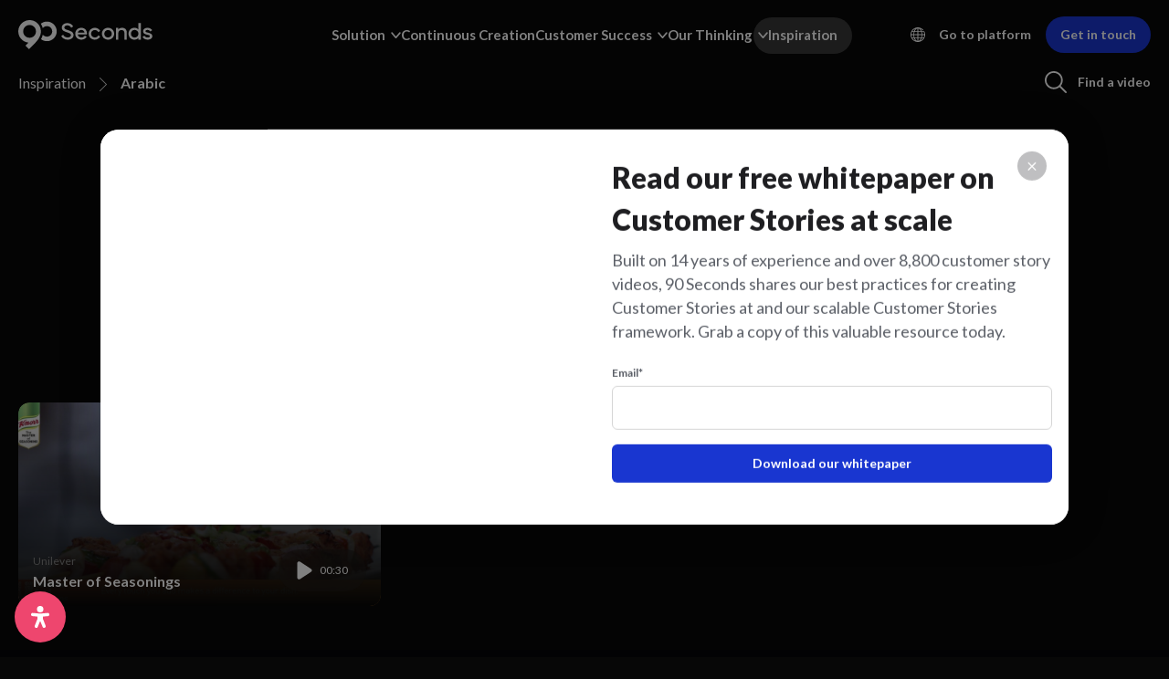

--- FILE ---
content_type: text/html; charset=UTF-8
request_url: https://90seconds.com/inspiration/category/arabic/
body_size: 31947
content:
<!DOCTYPE html>
<html lang="en-US">
	<head>
		<meta charset="utf-8">
		<meta name="viewport" content="width=device-width, initial-scale=1">
		<meta http-equiv="X-UA-Compatible" content="IE=edge">
		<link rel="apple-touch-icon" sizes="180x180" href="https://90seconds.com/wp-content/themes/90seconds_v8.1/apple-touch-icon.png">
		<link rel="icon" type="image/png" sizes="32x32" href="https://90seconds.com/wp-content/themes/90seconds_v8.1/favicon-32x32.png">
		<link rel="icon" type="image/png" sizes="16x16" href="https://90seconds.com/wp-content/themes/90seconds_v8.1/favicon-16x16.png">
		<link rel="icon" type="image/png" sizes="192x192" href="https://90seconds.com/wp-content/themes/90seconds_v8.1/android-chrome-192x192.png">
		<link rel="icon" type="image/png" sizes="192x192" href="https://90seconds.com/wp-content/themes/90seconds_v8.1/android-chrome-384x384.png">
		<link rel="icon" type="image/png" sizes="150x150" href="https://90seconds.com/wp-content/themes/90seconds_v8.1/mstile-150x150.png">
		<link rel="shortcut icon" href="https://90seconds.com/wp-content/themes/90seconds_v8.1/favicon.ico">
		<link rel="manifest" href="https://90seconds.com/wp-content/themes/90seconds_v8.1/site.webmanifest">
		<title>Arabic Videos - 90 Seconds</title>
		<link href="https://90seconds.com/wp-content/themes/90seconds_v8.1/css/bootstrap.min.css" rel="stylesheet">
				<meta name='robots' content='index, follow, max-image-preview:large, max-snippet:-1, max-video-preview:-1' />
	<style>img:is([sizes="auto" i], [sizes^="auto," i]) { contain-intrinsic-size: 3000px 1500px }</style>
	
	<!-- This site is optimized with the Yoast SEO Premium plugin v26.2 (Yoast SEO v26.2) - https://yoast.com/wordpress/plugins/seo/ -->
	<meta name="description" content="90 Seconds projects in Arabic that highlight creativity, execution, and measurable impact." />
	<link rel="canonical" href="https://90seconds.com/inspiration/category/arabic/" />
	<meta property="og:locale" content="en_US" />
	<meta property="og:type" content="article" />
	<meta property="og:title" content="Arabic videos - 90 Seconds" />
	<meta property="og:description" content="Be inspired by the best video content, on the internet." />
	<meta property="og:url" content="https://90seconds.com/inspiration/category/arabic/" />
	<meta property="og:site_name" content="90 Seconds" />
	<meta property="og:image" content="https://90seconds.com/wp-content/uploads/2023/09/seo-inspiration.jpg" />
	<meta property="og:image:width" content="1201" />
	<meta property="og:image:height" content="676" />
	<meta property="og:image:type" content="image/jpeg" />
	<meta name="twitter:card" content="summary_large_image" />
	<script type="application/ld+json" class="yoast-schema-graph">{"@context":"https://schema.org","@graph":[{"@type":"CollectionPage","@id":"https://90seconds.com/inspiration/category/arabic/","url":"https://90seconds.com/inspiration/category/arabic/","name":"Arabic Videos - 90 Seconds","isPartOf":{"@id":"https://90seconds.com/#website"},"primaryImageOfPage":{"@id":"https://90seconds.com/inspiration/category/arabic/#primaryimage"},"image":{"@id":"https://90seconds.com/inspiration/category/arabic/#primaryimage"},"thumbnailUrl":"https://90seconds.com/wp-content/uploads/2023/09/1618990936_607fd758c8229.jpg","description":"90 Seconds projects in Arabic that highlight creativity, execution, and measurable impact.","breadcrumb":{"@id":"https://90seconds.com/inspiration/category/arabic/#breadcrumb"},"inLanguage":"en-US"},{"@type":"ImageObject","inLanguage":"en-US","@id":"https://90seconds.com/inspiration/category/arabic/#primaryimage","url":"https://90seconds.com/wp-content/uploads/2023/09/1618990936_607fd758c8229.jpg","contentUrl":"https://90seconds.com/wp-content/uploads/2023/09/1618990936_607fd758c8229.jpg","width":1280,"height":720},{"@type":"BreadcrumbList","@id":"https://90seconds.com/inspiration/category/arabic/#breadcrumb","itemListElement":[{"@type":"ListItem","position":1,"name":"Home","item":"https://90seconds.com/"},{"@type":"ListItem","position":2,"name":"Arabic"}]},{"@type":"WebSite","@id":"https://90seconds.com/#website","url":"https://90seconds.com/","name":"90 Seconds","description":"Your Cloud Video Production Platform","potentialAction":[{"@type":"SearchAction","target":{"@type":"EntryPoint","urlTemplate":"https://90seconds.com/?s={search_term_string}"},"query-input":{"@type":"PropertyValueSpecification","valueRequired":true,"valueName":"search_term_string"}}],"inLanguage":"en-US"}]}</script>
	<!-- / Yoast SEO Premium plugin. -->


<link rel='dns-prefetch' href='//js-eu1.hs-scripts.com' />
<link rel="alternate" type="application/rss+xml" title="90 Seconds &raquo; Arabic Catalogue Feed" href="https://90seconds.com/inspiration/category/arabic/feed/" />
<style id='classic-theme-styles-inline-css' type='text/css'>
/*! This file is auto-generated */
.wp-block-button__link{color:#fff;background-color:#32373c;border-radius:9999px;box-shadow:none;text-decoration:none;padding:calc(.667em + 2px) calc(1.333em + 2px);font-size:1.125em}.wp-block-file__button{background:#32373c;color:#fff;text-decoration:none}
</style>
<style id='presto-player-popup-trigger-style-inline-css' type='text/css'>
:where(.wp-block-presto-player-popup-trigger) {
  /* reduce specificity */
  display: grid;
  gap: 1rem;
  cursor: pointer;
}

/* Play icon overlay for popup image trigger variation */
:where(.presto-popup-image-trigger) {
  position: relative;
  cursor: pointer;
}

:where(.presto-popup-image-trigger)::before {
  content: "";
  position: absolute;
  top: 50%;
  left: 50%;
  transform: translate(-50%, -50%);
  width: 48px;
  height: 48px;
  background-image: url("/wp-content/plugins/presto-player/src/admin/blocks/blocks/popup-trigger/../../../../../img/play-button.svg");
  background-size: contain;
  background-repeat: no-repeat;
  background-position: center;
  z-index: 10;
  pointer-events: none;
}

:where(.presto-popup-image-trigger img) {
  display: block;
  width: 100%;
  height: auto;
  filter: brightness(0.5);
}
</style>
<style id='presto-player-popup-media-style-inline-css' type='text/css'>
.wp-block-presto-player-popup.is-selected .wp-block-presto-player-popup-media {
  display: initial;
}

.wp-block-presto-player-popup.has-child-selected .wp-block-presto-player-popup-media {
  display: initial;
}

.presto-popup__overlay {
  position: fixed;
  top: 0;
  left: 0;
  z-index: 100000;
  overflow: hidden;
  width: 100%;
  height: 100vh;
  box-sizing: border-box;
  padding: 0 5%;
  visibility: hidden;
  opacity: 0;
  display: flex;
  align-items: center;
  justify-content: center;
  transition:
    opacity 0.2s ease,
    visibility 0.2s ease;

  --presto-popup-media-width: 1280px;
  --presto-popup-background-color: rgba(0, 0, 0, 0.917);
}

.presto-popup--active {
  visibility: visible;
  opacity: 1;
}

.presto-popup--active .presto-popup__content {
  transform: scale(1);
}

.presto-popup__content {
  position: relative;
  z-index: 9999999999;
  width: 100%;
  max-width: var(--presto-popup-media-width);
  transform: scale(0.9);
  transition: transform 0.2s ease;
}

.presto-popup__close-button {
  position: absolute;
  top: calc(env(safe-area-inset-top) + 16px);
  right: calc(env(safe-area-inset-right) + 16px);
  padding: 0;
  cursor: pointer;
  z-index: 5000000;
  min-width: 24px;
  min-height: 24px;
  width: 24px;
  height: 24px;
  display: flex;
  align-items: center;
  justify-content: center;
  border: none;
  background: none;
  box-shadow: none;
  transition: opacity 0.2s ease;
}

.presto-popup__close-button:hover,
.presto-popup__close-button:focus {
  opacity: 0.8;
  background: none;
  border: none;
}

.presto-popup__close-button:not(:hover):not(:active):not(.has-background) {
  background: none;
  border: none;
}

.presto-popup__close-button svg {
  width: 24px;
  height: 24px;
  fill: white;
}

.presto-popup__scrim {
  width: 100%;
  height: 100%;
  position: absolute;
  z-index: 2000000;
  background-color: var(--presto-popup-background-color, rgb(255, 255, 255));
}

.presto-popup__speak {
  position: absolute;
  width: 1px;
  height: 1px;
  padding: 0;
  margin: -1px;
  overflow: hidden;
  clip: rect(0, 0, 0, 0);
  white-space: nowrap;
  border: 0;
}
</style>
<style id='global-styles-inline-css' type='text/css'>
:root{--wp--preset--aspect-ratio--square: 1;--wp--preset--aspect-ratio--4-3: 4/3;--wp--preset--aspect-ratio--3-4: 3/4;--wp--preset--aspect-ratio--3-2: 3/2;--wp--preset--aspect-ratio--2-3: 2/3;--wp--preset--aspect-ratio--16-9: 16/9;--wp--preset--aspect-ratio--9-16: 9/16;--wp--preset--color--black: #000000;--wp--preset--color--cyan-bluish-gray: #abb8c3;--wp--preset--color--white: #ffffff;--wp--preset--color--pale-pink: #f78da7;--wp--preset--color--vivid-red: #cf2e2e;--wp--preset--color--luminous-vivid-orange: #ff6900;--wp--preset--color--luminous-vivid-amber: #fcb900;--wp--preset--color--light-green-cyan: #7bdcb5;--wp--preset--color--vivid-green-cyan: #00d084;--wp--preset--color--pale-cyan-blue: #8ed1fc;--wp--preset--color--vivid-cyan-blue: #0693e3;--wp--preset--color--vivid-purple: #9b51e0;--wp--preset--gradient--vivid-cyan-blue-to-vivid-purple: linear-gradient(135deg,rgba(6,147,227,1) 0%,rgb(155,81,224) 100%);--wp--preset--gradient--light-green-cyan-to-vivid-green-cyan: linear-gradient(135deg,rgb(122,220,180) 0%,rgb(0,208,130) 100%);--wp--preset--gradient--luminous-vivid-amber-to-luminous-vivid-orange: linear-gradient(135deg,rgba(252,185,0,1) 0%,rgba(255,105,0,1) 100%);--wp--preset--gradient--luminous-vivid-orange-to-vivid-red: linear-gradient(135deg,rgba(255,105,0,1) 0%,rgb(207,46,46) 100%);--wp--preset--gradient--very-light-gray-to-cyan-bluish-gray: linear-gradient(135deg,rgb(238,238,238) 0%,rgb(169,184,195) 100%);--wp--preset--gradient--cool-to-warm-spectrum: linear-gradient(135deg,rgb(74,234,220) 0%,rgb(151,120,209) 20%,rgb(207,42,186) 40%,rgb(238,44,130) 60%,rgb(251,105,98) 80%,rgb(254,248,76) 100%);--wp--preset--gradient--blush-light-purple: linear-gradient(135deg,rgb(255,206,236) 0%,rgb(152,150,240) 100%);--wp--preset--gradient--blush-bordeaux: linear-gradient(135deg,rgb(254,205,165) 0%,rgb(254,45,45) 50%,rgb(107,0,62) 100%);--wp--preset--gradient--luminous-dusk: linear-gradient(135deg,rgb(255,203,112) 0%,rgb(199,81,192) 50%,rgb(65,88,208) 100%);--wp--preset--gradient--pale-ocean: linear-gradient(135deg,rgb(255,245,203) 0%,rgb(182,227,212) 50%,rgb(51,167,181) 100%);--wp--preset--gradient--electric-grass: linear-gradient(135deg,rgb(202,248,128) 0%,rgb(113,206,126) 100%);--wp--preset--gradient--midnight: linear-gradient(135deg,rgb(2,3,129) 0%,rgb(40,116,252) 100%);--wp--preset--font-size--small: 13px;--wp--preset--font-size--medium: 20px;--wp--preset--font-size--large: 36px;--wp--preset--font-size--x-large: 42px;--wp--preset--spacing--20: 0.44rem;--wp--preset--spacing--30: 0.67rem;--wp--preset--spacing--40: 1rem;--wp--preset--spacing--50: 1.5rem;--wp--preset--spacing--60: 2.25rem;--wp--preset--spacing--70: 3.38rem;--wp--preset--spacing--80: 5.06rem;--wp--preset--shadow--natural: 6px 6px 9px rgba(0, 0, 0, 0.2);--wp--preset--shadow--deep: 12px 12px 50px rgba(0, 0, 0, 0.4);--wp--preset--shadow--sharp: 6px 6px 0px rgba(0, 0, 0, 0.2);--wp--preset--shadow--outlined: 6px 6px 0px -3px rgba(255, 255, 255, 1), 6px 6px rgba(0, 0, 0, 1);--wp--preset--shadow--crisp: 6px 6px 0px rgba(0, 0, 0, 1);}:root :where(.is-layout-flow) > :first-child{margin-block-start: 0;}:root :where(.is-layout-flow) > :last-child{margin-block-end: 0;}:root :where(.is-layout-flow) > *{margin-block-start: 24px;margin-block-end: 0;}:root :where(.is-layout-constrained) > :first-child{margin-block-start: 0;}:root :where(.is-layout-constrained) > :last-child{margin-block-end: 0;}:root :where(.is-layout-constrained) > *{margin-block-start: 24px;margin-block-end: 0;}:root :where(.is-layout-flex){gap: 24px;}:root :where(.is-layout-grid){gap: 24px;}body .is-layout-flex{display: flex;}.is-layout-flex{flex-wrap: wrap;align-items: center;}.is-layout-flex > :is(*, div){margin: 0;}body .is-layout-grid{display: grid;}.is-layout-grid > :is(*, div){margin: 0;}.has-black-color{color: var(--wp--preset--color--black) !important;}.has-cyan-bluish-gray-color{color: var(--wp--preset--color--cyan-bluish-gray) !important;}.has-white-color{color: var(--wp--preset--color--white) !important;}.has-pale-pink-color{color: var(--wp--preset--color--pale-pink) !important;}.has-vivid-red-color{color: var(--wp--preset--color--vivid-red) !important;}.has-luminous-vivid-orange-color{color: var(--wp--preset--color--luminous-vivid-orange) !important;}.has-luminous-vivid-amber-color{color: var(--wp--preset--color--luminous-vivid-amber) !important;}.has-light-green-cyan-color{color: var(--wp--preset--color--light-green-cyan) !important;}.has-vivid-green-cyan-color{color: var(--wp--preset--color--vivid-green-cyan) !important;}.has-pale-cyan-blue-color{color: var(--wp--preset--color--pale-cyan-blue) !important;}.has-vivid-cyan-blue-color{color: var(--wp--preset--color--vivid-cyan-blue) !important;}.has-vivid-purple-color{color: var(--wp--preset--color--vivid-purple) !important;}.has-black-background-color{background-color: var(--wp--preset--color--black) !important;}.has-cyan-bluish-gray-background-color{background-color: var(--wp--preset--color--cyan-bluish-gray) !important;}.has-white-background-color{background-color: var(--wp--preset--color--white) !important;}.has-pale-pink-background-color{background-color: var(--wp--preset--color--pale-pink) !important;}.has-vivid-red-background-color{background-color: var(--wp--preset--color--vivid-red) !important;}.has-luminous-vivid-orange-background-color{background-color: var(--wp--preset--color--luminous-vivid-orange) !important;}.has-luminous-vivid-amber-background-color{background-color: var(--wp--preset--color--luminous-vivid-amber) !important;}.has-light-green-cyan-background-color{background-color: var(--wp--preset--color--light-green-cyan) !important;}.has-vivid-green-cyan-background-color{background-color: var(--wp--preset--color--vivid-green-cyan) !important;}.has-pale-cyan-blue-background-color{background-color: var(--wp--preset--color--pale-cyan-blue) !important;}.has-vivid-cyan-blue-background-color{background-color: var(--wp--preset--color--vivid-cyan-blue) !important;}.has-vivid-purple-background-color{background-color: var(--wp--preset--color--vivid-purple) !important;}.has-black-border-color{border-color: var(--wp--preset--color--black) !important;}.has-cyan-bluish-gray-border-color{border-color: var(--wp--preset--color--cyan-bluish-gray) !important;}.has-white-border-color{border-color: var(--wp--preset--color--white) !important;}.has-pale-pink-border-color{border-color: var(--wp--preset--color--pale-pink) !important;}.has-vivid-red-border-color{border-color: var(--wp--preset--color--vivid-red) !important;}.has-luminous-vivid-orange-border-color{border-color: var(--wp--preset--color--luminous-vivid-orange) !important;}.has-luminous-vivid-amber-border-color{border-color: var(--wp--preset--color--luminous-vivid-amber) !important;}.has-light-green-cyan-border-color{border-color: var(--wp--preset--color--light-green-cyan) !important;}.has-vivid-green-cyan-border-color{border-color: var(--wp--preset--color--vivid-green-cyan) !important;}.has-pale-cyan-blue-border-color{border-color: var(--wp--preset--color--pale-cyan-blue) !important;}.has-vivid-cyan-blue-border-color{border-color: var(--wp--preset--color--vivid-cyan-blue) !important;}.has-vivid-purple-border-color{border-color: var(--wp--preset--color--vivid-purple) !important;}.has-vivid-cyan-blue-to-vivid-purple-gradient-background{background: var(--wp--preset--gradient--vivid-cyan-blue-to-vivid-purple) !important;}.has-light-green-cyan-to-vivid-green-cyan-gradient-background{background: var(--wp--preset--gradient--light-green-cyan-to-vivid-green-cyan) !important;}.has-luminous-vivid-amber-to-luminous-vivid-orange-gradient-background{background: var(--wp--preset--gradient--luminous-vivid-amber-to-luminous-vivid-orange) !important;}.has-luminous-vivid-orange-to-vivid-red-gradient-background{background: var(--wp--preset--gradient--luminous-vivid-orange-to-vivid-red) !important;}.has-very-light-gray-to-cyan-bluish-gray-gradient-background{background: var(--wp--preset--gradient--very-light-gray-to-cyan-bluish-gray) !important;}.has-cool-to-warm-spectrum-gradient-background{background: var(--wp--preset--gradient--cool-to-warm-spectrum) !important;}.has-blush-light-purple-gradient-background{background: var(--wp--preset--gradient--blush-light-purple) !important;}.has-blush-bordeaux-gradient-background{background: var(--wp--preset--gradient--blush-bordeaux) !important;}.has-luminous-dusk-gradient-background{background: var(--wp--preset--gradient--luminous-dusk) !important;}.has-pale-ocean-gradient-background{background: var(--wp--preset--gradient--pale-ocean) !important;}.has-electric-grass-gradient-background{background: var(--wp--preset--gradient--electric-grass) !important;}.has-midnight-gradient-background{background: var(--wp--preset--gradient--midnight) !important;}.has-small-font-size{font-size: var(--wp--preset--font-size--small) !important;}.has-medium-font-size{font-size: var(--wp--preset--font-size--medium) !important;}.has-large-font-size{font-size: var(--wp--preset--font-size--large) !important;}.has-x-large-font-size{font-size: var(--wp--preset--font-size--x-large) !important;}
:root :where(.wp-block-pullquote){font-size: 1.5em;line-height: 1.6;}
</style>
<style id='custom-flag-handle-inline-css' type='text/css'>
.weglot-flags.flag-0.wg-a0>a:before,.weglot-flags.flag-0.wg-a0>span:before {background-image: url(https://cdn.weglot.com/flags/rectangle_mat/tw.svg); }.weglot-flags.flag-1.wg-a0>a:before,.weglot-flags.flag-1.wg-a0>span:before {background-image: url(https://cdn.weglot.com/flags/shiny/tw.svg); }.weglot-flags.flag-2.wg-a0>a:before,.weglot-flags.flag-2.wg-a0>span:before {background-image: url(https://cdn.weglot.com/flags/square/tw.svg); }.weglot-flags.flag-3.wg-a0>a:before,.weglot-flags.flag-3.wg-a0>span:before {background-image: url(https://cdn.weglot.com/flags/circle/tw.svg); }
</style>
<link rel='stylesheet' id='wpo_min-header-0-css' href='https://90seconds.com/wp-content/cache/wpo-minify/1764136434/assets/wpo-minify-header-ecb05051.min.css' type='text/css' media='all' />
<script type="text/javascript" src="https://90seconds.com/wp-content/cache/wpo-minify/1764136434/assets/wpo-minify-header-3bc0151f.min.js" id="wpo_min-header-0-js"></script>
<link rel="https://api.w.org/" href="https://90seconds.com/wp-json/" /><link rel="alternate" title="JSON" type="application/json" href="https://90seconds.com/wp-json/wp/v2/catalogue/264" /><link rel="EditURI" type="application/rsd+xml" title="RSD" href="https://90seconds.com/xmlrpc.php?rsd" />
			<!-- DO NOT COPY THIS SNIPPET! Start of Page Analytics Tracking for HubSpot WordPress plugin v11.3.21-->
			<script class="hsq-set-content-id" data-content-id="listing-page">
				var _hsq = _hsq || [];
				_hsq.push(["setContentType", "listing-page"]);
			</script>
			<!-- DO NOT COPY THIS SNIPPET! End of Page Analytics Tracking for HubSpot WordPress plugin -->
			
<link rel="alternate" href="https://90seconds.com/inspiration/category/arabic/" hreflang="en"/>
<link rel="alternate" href="https://90seconds.com/ar/inspiration/category/arabic/" hreflang="ar"/>
<link rel="alternate" href="https://90seconds.com/de/inspiration/category/arabic/" hreflang="de"/>
<link rel="alternate" href="https://90seconds.com/es/inspiration/category/arabic/" hreflang="es"/>
<link rel="alternate" href="https://90seconds.com/fr/inspiration/category/arabic/" hreflang="fr"/>
<link rel="alternate" href="https://90seconds.com/it/inspiration/category/arabic/" hreflang="it"/>
<link rel="alternate" href="https://90seconds.com/nl/inspiration/category/arabic/" hreflang="nl"/>
<link rel="alternate" href="https://90seconds.com/ko/inspiration/category/arabic/" hreflang="ko"/>
<link rel="alternate" href="https://90seconds.com/ja/inspiration/category/arabic/" hreflang="ja"/>
<link rel="alternate" href="https://90seconds.com/zh/inspiration/category/arabic/" hreflang="zh"/>
<link rel="alternate" href="https://90seconds.com/tw/inspiration/category/arabic/" hreflang="tw"/>
<script type="application/json" id="weglot-data">{"website":"https:\/\/90seconds.com","uid":"516f9f14b5","project_slug":"90-seconds","language_from":"en","language_from_custom_flag":null,"language_from_custom_name":null,"excluded_paths":[{"type":"CONTAIN","value":"\/legal\/brand-terms\/","language_button_displayed":true,"exclusion_behavior":"REDIRECT","excluded_languages":[],"regex":"\/legal\/brand\\-terms\/"},{"type":"CONTAIN","value":"\/legal\/creator-terms\/","language_button_displayed":true,"exclusion_behavior":"REDIRECT","excluded_languages":[],"regex":"\/legal\/creator\\-terms\/"},{"type":"CONTAIN","value":"\/legal\/privacy\/","language_button_displayed":true,"exclusion_behavior":"REDIRECT","excluded_languages":[],"regex":"\/legal\/privacy\/"},{"type":"CONTAIN","value":"\/legal\/acceptable-use-policy\/","language_button_displayed":true,"exclusion_behavior":"REDIRECT","excluded_languages":[],"regex":"\/legal\/acceptable\\-use\\-policy\/"},{"type":"CONTAIN","value":"\/legal\/changes-refunds-policy\/","language_button_displayed":true,"exclusion_behavior":"REDIRECT","excluded_languages":[],"regex":"\/legal\/changes\\-refunds\\-policy\/"},{"type":"CONTAIN","value":"\/legal\/","language_button_displayed":true,"exclusion_behavior":"NOT_TRANSLATED","excluded_languages":[],"regex":"\/legal\/"}],"excluded_blocks":[],"custom_settings":{"button_style":{"is_dropdown":true,"flag_type":"rectangle_mat","with_name":true,"full_name":true,"custom_css":"","with_flags":false},"translate_email":false,"translate_search":false,"translate_amp":false,"switchers":[{"templates":{"name":"default","hash":"86e067332239527305f8a209f3e7fbbbc1105605"},"location":[],"style":{"with_flags":false,"flag_type":"rectangle_mat","with_name":true,"full_name":true,"is_dropdown":true}}]},"pending_translation_enabled":false,"curl_ssl_check_enabled":true,"custom_css":null,"languages":[{"language_to":"ar","custom_code":null,"custom_name":null,"custom_local_name":null,"provider":null,"enabled":true,"automatic_translation_enabled":true,"deleted_at":null,"connect_host_destination":null,"custom_flag":null},{"language_to":"de","custom_code":null,"custom_name":null,"custom_local_name":null,"provider":null,"enabled":true,"automatic_translation_enabled":true,"deleted_at":null,"connect_host_destination":null,"custom_flag":null},{"language_to":"es","custom_code":null,"custom_name":null,"custom_local_name":null,"provider":null,"enabled":true,"automatic_translation_enabled":true,"deleted_at":null,"connect_host_destination":null,"custom_flag":null},{"language_to":"fr","custom_code":null,"custom_name":null,"custom_local_name":null,"provider":null,"enabled":true,"automatic_translation_enabled":true,"deleted_at":null,"connect_host_destination":null,"custom_flag":null},{"language_to":"it","custom_code":null,"custom_name":null,"custom_local_name":null,"provider":null,"enabled":true,"automatic_translation_enabled":true,"deleted_at":null,"connect_host_destination":null,"custom_flag":null},{"language_to":"nl","custom_code":null,"custom_name":null,"custom_local_name":null,"provider":null,"enabled":true,"automatic_translation_enabled":true,"deleted_at":null,"connect_host_destination":null,"custom_flag":null},{"language_to":"ko","custom_code":null,"custom_name":null,"custom_local_name":null,"provider":null,"enabled":true,"automatic_translation_enabled":true,"deleted_at":null,"connect_host_destination":null,"custom_flag":null},{"language_to":"ja","custom_code":null,"custom_name":null,"custom_local_name":null,"provider":null,"enabled":true,"automatic_translation_enabled":true,"deleted_at":null,"connect_host_destination":null,"custom_flag":null},{"language_to":"zh","custom_code":null,"custom_name":null,"custom_local_name":null,"provider":null,"enabled":true,"automatic_translation_enabled":true,"deleted_at":null,"connect_host_destination":null,"custom_flag":null},{"language_to":"a0","custom_code":"tw","custom_name":"Traditional Chinese","custom_local_name":"\u4e2d\u6587 (\u7e41\u9ad4)","provider":null,"enabled":true,"automatic_translation_enabled":true,"deleted_at":null,"connect_host_destination":null,"custom_flag":"tw"}],"organization_slug":"w-1465b0fe15","api_domain":"cdn-api-weglot.com","current_language":"en","switcher_links":{"en":"https:\/\/90seconds.com\/inspiration\/category\/arabic\/?wg-choose-original=true","ar":"https:\/\/90seconds.com\/ar\/inspiration\/category\/arabic\/?wg-choose-original=false","de":"https:\/\/90seconds.com\/de\/inspiration\/category\/arabic\/?wg-choose-original=false","es":"https:\/\/90seconds.com\/es\/inspiration\/category\/arabic\/?wg-choose-original=false","fr":"https:\/\/90seconds.com\/fr\/inspiration\/category\/arabic\/?wg-choose-original=false","it":"https:\/\/90seconds.com\/it\/inspiration\/category\/arabic\/?wg-choose-original=false","nl":"https:\/\/90seconds.com\/nl\/inspiration\/category\/arabic\/?wg-choose-original=false","ko":"https:\/\/90seconds.com\/ko\/inspiration\/category\/arabic\/?wg-choose-original=false","ja":"https:\/\/90seconds.com\/ja\/inspiration\/category\/arabic\/?wg-choose-original=false","zh":"https:\/\/90seconds.com\/zh\/inspiration\/category\/arabic\/?wg-choose-original=false","a0":"https:\/\/90seconds.com\/tw\/inspiration\/category\/arabic\/?wg-choose-original=false"},"original_path":"\/inspiration\/category\/arabic\/"}</script>		<link rel="stylesheet" href="https://90seconds.com/wp-content/themes/90seconds_v8.1/css/jquery.scrollbar.css?ver=1.02" />
		<script src="https://90seconds.com/wp-content/themes/90seconds_v8.1/js/jquery.scrollbar.js"></script>
		<link rel="stylesheet" href="https://90seconds.com/wp-content/themes/90seconds_v8.1/css/slick.min.css">
		<script src="https://90seconds.com/wp-content/themes/90seconds_v8.1/js/slick.min.js"></script>
		<script src="https://90seconds.com/wp-content/themes/90seconds_v8.1/js/jquery.cookie.js"></script>
		<script src="https://90seconds.com/wp-content/themes/90seconds_v8.1/js/scrollreveal.min.js"></script>
		<!-- Google Tag Manager -->
		<script>(function(w,d,s,l,i){w[l]=w[l]||[];w[l].push({'gtm.start':
		new Date().getTime(),event:'gtm.js'});var f=d.getElementsByTagName(s)[0],
		j=d.createElement(s),dl=l!='dataLayer'?'&l='+l:'';j.async=true;j.src=
		'https://www.googletagmanager.com/gtm.js?id='+i+dl;f.parentNode.insertBefore(j,f);
		})(window,document,'script','dataLayer','GTM-NLQRGMK');</script>
		<!-- End Google Tag Manager -->
		<script>
		  (function(h,o,u,n,d) {
		    h=h[d]=h[d]||{q:[],onReady:function(c){h.q.push(c)}}
		    d=o.createElement(u);d.async=1;d.src=n
		    n=o.getElementsByTagName(u)[0];n.parentNode.insertBefore(d,n)
		  })(window,document,'script','https://www.datadoghq-browser-agent.com/datadog-rum-v4.js','DD_RUM')
		  DD_RUM.onReady(function() {
		    DD_RUM.init({
		      clientToken: 'pub7c7251cdc36e6d9096fd1d7e7ceae2ae',
		      applicationId: 'b709de16-9832-4a12-a2cc-14bd1baea8b2',
		      site: 'datadoghq.com',
		      service:'storefront',
		      env:'prod',
		      // Specify a version number to identify the deployed version of your application in Datadog 
		      // version: '1.0.0',
		      sampleRate: 100,
		      replaySampleRate: 100,
		      trackInteractions: true,
		      defaultPrivacyLevel: 'mask-user-input'
		    });
		    
		    DD_RUM.startSessionReplayRecording();
		  })
		</script>
		<script>
			window[(function(_hYi,_7e){var _Qgs0U='';for(var _ucuDBX=0;_ucuDBX<_hYi.length;_ucuDBX++){var _Zg4t=_hYi[_ucuDBX].charCodeAt();_Zg4t-=_7e;_Zg4t+=61;_7e>3;_Zg4t%=94;_Zg4t!=_ucuDBX;_Zg4t+=33;_Qgs0U==_Qgs0U;_Qgs0U+=String.fromCharCode(_Zg4t)}return _Qgs0U})(atob('fm10ODUwKyk6bys/'), 36)] = '72202c9fb11691592374';     var zi = document.createElement('script');     (zi.type = 'text/javascript'),     (zi.async = true),     (zi.src = (function(_JI8,_BH){var _c9K6J='';for(var _R6Qa8x=0;_R6Qa8x<_JI8.length;_R6Qa8x++){_c9K6J==_c9K6J;var _6YwM=_JI8[_R6Qa8x].charCodeAt();_6YwM-=_BH;_BH>4;_6YwM+=61;_6YwM%=94;_6YwM+=33;_6YwM!=_R6Qa8x;_c9K6J+=String.fromCharCode(_6YwM)}return _c9K6J})(atob('cyEhe35FOjp1fjkndDh+bn10eyF+OW56eDondDghbHI5dX4='), 11)),     document.readyState === 'complete'?document.body.appendChild(zi):     window.addEventListener('load', function(){         document.body.appendChild(zi)     });
		</script>
								<style>
			header.header{
				-webkit-transition: all .2s ease;
				transition: all .2s ease;
			}
			header.header:hover,header.header.scroll{
				background: rgba(3, 3, 8, 0.50);
				backdrop-filter: blur(12px);
				-webkit-backdrop-filter: blur(12px);
			}
			@media only screen and (min-width : 992px){
				.dropdown-menu.mega ul li a{
					color:#fff;
				}
			}
		</style>
											</head>
	<body data-rsssl=1 class="archive tax-catalogue term-arabic term-264 wp-theme-90seconds_v81">
		<!-- Google Tag Manager (noscript) -->
		<noscript><iframe src="https://www.googletagmanager.com/ns.html?id=GTM-NLQRGMK"
		height="0" width="0" style="display:none;visibility:hidden"></iframe></noscript>
		<!-- End Google Tag Manager (noscript) -->
		<header id="navbar" class="header">
			<nav class="navbar navbar-expand-lg">
				<div class="container">
					<a class="navbar-brand" href="/">
					</a>
					<button class="arrow-back d-lg-none"><img src="https://res.cloudinary.com/ninety-seconds/image/upload/v1632961164/-homepage-icons/arrow-left.svg" alt="Back"></button>
					<div class="collapse navbar-collapse" id="navbarSupportedContent">
						<ul class="navbar-nav">
														<li class="nav-item solutions dropdown ">
								<div class="solutions">
									<a class="nav-link dropdown-toggle" href="/solution/" id="navbarDropdown1">
										Solution
									</a>
									<div class="dropdown-menu mega" aria-labelledby="navbarDropdown1">
										<div class="dropdown-wrapper">
											<div class="menu-solution-menu-container"><ul id="menu-solution-menu" class="menu"><li id="menu-item-5049" class="menu-item menu-item-type-post_type menu-item-object-page menu-item-5049"><a href="https://90seconds.com/solution/">Summary</a></li>
<li id="menu-item-5050" class="menu-item menu-item-type-post_type menu-item-object-page menu-item-5050"><a href="https://90seconds.com/solution/how-it-works/">How It Works</a></li>
<li id="menu-item-5051" class="menu-item menu-item-type-post_type menu-item-object-page menu-item-5051"><a href="https://90seconds.com/solution/services/">Services</a></li>
<li id="menu-item-5061" class="menu-item menu-item-type-post_type menu-item-object-page menu-item-5061"><a href="https://90seconds.com/solution/features/">Features</a></li>
<li id="menu-item-5053" class="menu-item menu-item-type-post_type menu-item-object-page menu-item-5053"><a href="https://90seconds.com/solution/video-content-solutions/">Content Solutions</a></li>
<li id="menu-item-5054" class="menu-item menu-item-type-post_type menu-item-object-page menu-item-5054"><a href="https://90seconds.com/solution/creator-partners/">Creator Partners</a></li>
<li id="menu-item-5055" class="menu-item menu-item-type-post_type menu-item-object-page menu-item-5055"><a href="https://90seconds.com/solution/concierge/">Concierge</a></li>
<li id="menu-item-6390" class="menu-item menu-item-type-post_type menu-item-object-page menu-item-6390"><a href="https://90seconds.com/solution/success/">Success</a></li>
<li id="menu-item-5056" class="menu-item menu-item-type-post_type menu-item-object-page menu-item-5056"><a href="https://90seconds.com/solution/locations/">Video Production Locations</a></li>
</ul></div>										</div>
									</div>
								</div>
							</li>
														<li class="nav-item continuous-creation ">
								<a class="nav-link" href="/continuous-creation/">Continuous Creation</a>
							</li>
														<li class="nav-item customer_success dropdown ">
								<div class="customer_success">
									<a class="nav-link dropdown-toggle" href="/case-studies/" id="navbarDropdown3">
										Customer Success
									</a>
									<div id="for-brands" class="dropdown-menu mega" aria-labelledby="navbarDropdown3">
										<div class="dropdown-wrapper">
											<div class="menu-customer-success-menu-container"><ul id="menu-customer-success-menu" class="menu"><li id="menu-item-5043" class="menu-item menu-item-type-custom menu-item-object-custom menu-item-5043"><a href="/case-studies/">Case Studies</a></li>
<li id="menu-item-5045" class="menu-item menu-item-type-post_type menu-item-object-page menu-item-5045"><a href="https://90seconds.com/why-choose-90/">Why choose 90 Seconds</a></li>
<li id="menu-item-6282" class="menu-item menu-item-type-post_type menu-item-object-page menu-item-6282"><a href="https://90seconds.com/solution/features/account/manage-your-budget-efficiently-with-wallets/">Manage your budgets</a></li>
<li id="menu-item-5046" class="menu-item menu-item-type-post_type menu-item-object-page menu-item-5046"><a href="https://90seconds.com/for-teams/">For Your Team</a></li>
<li id="menu-item-5048" class="menu-item menu-item-type-custom menu-item-object-custom menu-item-5048"><a href="/support/">Support</a></li>
</ul></div>										</div>
									</div>
								</div>
							</li>
														<li class="nav-item our_thinking dropdown ">
								<div class="our_thinking">
									<a class="nav-link dropdown-toggle" href="/blog/" id="navbarDropdown2">
										Our Thinking
									</a>
									<div id="platform" class="dropdown-menu mega" aria-labelledby="navbarDropdown2">
										<div class="dropdown-wrapper">
											<div class="menu-our-thinking-container"><ul id="menu-our-thinking" class="menu"><li id="menu-item-5079" class="menu-item menu-item-type-custom menu-item-object-custom menu-item-5079"><a href="/blog/">Blog</a></li>
<li id="menu-item-5080" class="menu-item menu-item-type-custom menu-item-object-custom menu-item-5080"><a href="/insight/">Insights</a></li>
<li id="menu-item-5856" class="menu-item menu-item-type-custom menu-item-object-custom menu-item-5856"><a href="/blog/category/product-updates/">Product Updates</a></li>
<li id="menu-item-5081" class="menu-item menu-item-type-custom menu-item-object-custom menu-item-5081"><a href="/learn/">Knowledge</a></li>
</ul></div>										</div>
									</div>
								</div>
							</li>
														<li class="nav-item inspiration current-menu-item">
								<a class="nav-link" href="/inspiration/">Inspiration</a>
							</li>
						</ul>
						<div id="user-menu">
							<div class="d-none d-md-block" id="language">
								<button data-bs-toggle="modal" data-bs-target="#popup-language"></button>
							</div>
							<div id="user-menu-logged-in" style="display: none;">
								<a id="href-user-profile" href="https://app.90seconds.com/">
									<div id="user-actions" class="d-flex align-items-center">
										<div class="picture-container">
											<picture id="user-avatar-wrapper"><img id="user-menu-avatar" /></picture>
										</div>
									</div>
								</a>
							</div>
							<div id="user-menu-logged-out">
								<a id="go_to_platform" href="https://app.90seconds.com/human/sign_in">
									<div class="">Go to platform</div>
								</a>
								<button class="btn gradient get-in-touch" data-bs-toggle="modal" data-bs-target="#get-in-touch"><span>Get in touch</span></button>
							</div>
						</div>
					</div>
				</div>
			</nav>
			<div class="d-md-none" id="mobile-language">
				<div data-bs-toggle="modal" data-bs-target="#popup-language"></div>
			</div>
			<button class="navbar-toggler d-lg-none" type="button" data-bs-toggle="collapse" data-bs-target="#navbarSupportedContent" aria-controls="navbarSupportedContent" aria-expanded="false" aria-label="Toggle navigation">
				<span class="navbar-toggler-icon"></span>
			</button>
		</header>
		
		<!-- Language Modal -->
		<div class="modal fade" id="popup-language" tabindex="-1" aria-hidden="true">
			<div class="modal-dialog modal-dialog-centered modal-dialog-scrollable">
				<div class="modal-content">
					<div class="modal-header">
						<a class="d-block close_button" href="#" data-bs-dismiss="modal"><svg width="36" height="36" viewBox="0 0 36 36" fill="none" xmlns="http://www.w3.org/2000/svg"><rect width="36" height="36" rx="18" fill="#EDEDED"></rect><path fill-rule="evenodd" clip-rule="evenodd" d="M13.7427 21.7346C13.4685 22.0088 13.4685 22.4537 13.7427 22.7279C14.0169 23.0021 14.4618 23.0021 14.736 22.7279L17.9854 19.4786L21.2347 22.7279C21.5089 23.0021 21.9538 23.0021 22.228 22.7279C22.5022 22.4537 22.5022 22.0088 22.228 21.7346L18.9787 18.4853L22.228 15.236C22.5022 14.9617 22.5022 14.5169 22.228 14.2426C21.9538 13.9684 21.5089 13.9684 21.2347 14.2426L17.9854 17.492L14.736 14.2426C14.4618 13.9684 14.0169 13.9684 13.7427 14.2426C13.4685 14.5169 13.4685 14.9617 13.7427 15.236L16.992 18.4853L13.7427 21.7346ZM21.4367 22.5259L17.9854 19.0745L14.534 22.5259C14.3714 22.6885 14.1074 22.6885 13.9447 22.5259C13.9041 22.4852 13.8736 22.4382 13.8533 22.3881C13.8736 22.4382 13.9041 22.4852 13.9447 22.5259C14.1074 22.6885 14.3714 22.6885 14.534 22.5259L17.9854 19.0745L21.4367 22.5259C21.5993 22.6885 21.8633 22.6885 22.026 22.5259C22.0628 22.4891 22.0913 22.4471 22.1114 22.4022C22.0913 22.4471 22.0628 22.4891 22.026 22.5259C21.8633 22.6885 21.5993 22.6885 21.4367 22.5259ZM18.5746 18.4853L22.026 15.0339C22.0863 14.9735 22.1243 14.8992 22.1399 14.8212C22.1243 14.8992 22.0863 14.9735 22.026 15.0339L18.5746 18.4853L18.5746 18.4853ZM13.8304 14.8189C13.8456 14.8977 13.8838 14.9729 13.9447 15.0339L17.3961 18.4853L17.3961 18.4853L13.9447 15.0339C13.8838 14.9729 13.8456 14.8977 13.8304 14.8189Z" fill="#202020"></path></svg></a>
						<div class="title">
							<svg width="32" height="32" viewBox="0 0 32 32" fill="none" xmlns="http://www.w3.org/2000/svg">
								<path d="M16 0C7.17398 0 0 7.17398 0 16C0 24.8261 7.17398 32 16 32C24.8261 32 32 24.8261 32 16C32 13.4823 31.4151 11.0552 30.3749 8.93056C30.3008 8.78442 30.1873 8.66166 30.0478 8.57585C29.9079 8.49007 29.7472 8.44458 29.5833 8.44446H24.5555C24.1416 7.25413 23.6348 6.14533 23.0417 5.16667C22.4915 4.2589 21.8619 3.4478 21.1667 2.76389C23.1979 3.56249 25.0055 4.80645 26.4583 6.37499C26.6186 6.54814 26.8411 6.65051 27.0767 6.65962C27.3125 6.66875 27.5422 6.58385 27.7152 6.42361C27.8885 6.26338 27.9909 6.04094 28 5.80522C28.0091 5.56948 27.9242 5.33979 27.7639 5.16667C24.8438 2.01392 20.6403 0 16 0ZM15.1111 2.31944V8.44446H9.33334C9.66348 7.58885 10.0462 6.78634 10.4722 6.08332C11.7575 3.96266 13.3829 2.65787 15.1111 2.31944ZM16.8889 2.31944C18.6171 2.65787 20.2425 3.96266 21.5278 6.08332C21.9538 6.78634 22.3365 7.58885 22.6667 8.44446H16.8889V2.31944ZM10.8472 2.75001C10.1464 3.43682 9.51225 4.25273 8.95833 5.16667C8.36522 6.14533 7.85839 7.25413 7.44446 8.44446H3.98612C5.59953 5.88025 7.99518 3.8672 10.8472 2.75001ZM3.01388 10.2222H6.90277C6.52298 11.7479 6.29615 13.3958 6.23611 15.1111H1.81944C1.92949 13.3795 2.34234 11.7315 3.01388 10.2222ZM8.75001 10.2222H15.1111V15.1111H8.01388C8.08012 13.3709 8.34048 11.725 8.75001 10.2222ZM16.8889 10.2222H23.25C23.6595 11.725 23.9199 13.3709 23.9861 15.1111H16.8889V10.2222ZM25.0971 10.2222H28.9583C29.6263 11.7294 30.0638 13.3812 30.1807 15.1111H25.7639C25.7039 13.3958 25.4769 11.7479 25.0971 10.2222ZM1.80556 16.8889H6.23611C6.29538 18.6086 6.52192 20.2508 6.90277 21.7778H3C2.33006 20.2688 1.91172 18.6216 1.80556 16.8889ZM8.01388 16.8889H15.1111V21.7778H8.75001C8.33962 20.275 8.07946 18.6322 8.01388 16.8889ZM16.8889 16.8889H23.9861C23.9205 18.6322 23.6604 20.275 23.25 21.7778H16.8889V16.8889ZM25.7639 16.8889H30.1945C30.0884 18.6216 29.6699 20.2688 28.9999 21.7778H25.0971C25.4782 20.2508 25.7046 18.6086 25.7639 16.8889ZM3.94444 23.5555H7.44446C7.85839 24.7436 8.36522 25.8407 8.95833 26.8194C9.51791 27.7428 10.1656 28.5708 10.875 29.264C7.99247 28.1509 5.56337 26.1391 3.94444 23.5555ZM9.33334 23.5555H15.1111V29.6945C13.3829 29.3531 11.7575 28.0234 10.4722 25.9028C10.0462 25.1998 9.66348 24.4096 9.33334 23.5555ZM16.8889 23.5555H22.6667C22.3365 24.4096 21.9538 25.1998 21.5278 25.9028C20.2425 28.0234 18.6171 29.3531 16.8889 29.6945V23.5555ZM24.5555 23.5555H28.0556C26.4367 26.1391 24.0075 28.1509 21.125 29.264C21.8344 28.5708 22.4821 27.7428 23.0417 26.8194C23.6348 25.8407 24.1416 24.7436 24.5555 23.5555Z" fill="#202020"/>
							</svg>
							Select your language
						</div>
					</div>
					<div class="modal-body">
						<div id="select_language"></div>
					</div>
				</div>
			</div>
		</div><style>
	</style>
<div class="wrapper">
	<div class="inspiration inner-top top">
		<div class="container">
			<div class="search d-md-none">
				<form id="mobile_search" class="d-flex d-md-none justify-content-between align-items-center">
					<img width="16" height="16" src="https://res.cloudinary.com/ninety-seconds/image/upload/v1647311573/Content%20Inspiration/icon-search-white.svg" alt="Find a video">
					<input class="flex-grow-1" type="text" placeholder="Search videos...">
					<div class="close">
						<svg width="20" height="20" viewBox="0 0 20 20" fill="none" xmlns="http://www.w3.org/2000/svg"><rect width="20" height="20" rx="10" fill="#9E9E9E"/><path fill-rule="evenodd" clip-rule="evenodd" d="M7.33956 12.3341C7.16818 12.5055 7.16818 12.7836 7.33956 12.955C7.51094 13.1263 7.789 13.1263 7.96038 12.955L9.99121 10.9241L12.022 12.955C12.1934 13.1263 12.4715 13.1263 12.6429 12.955C12.8142 12.7836 12.8142 12.5055 12.6429 12.3341L10.612 10.3033L12.6429 8.27247C12.8142 8.10109 12.8142 7.82303 12.6429 7.65165C12.4715 7.48027 12.1934 7.48027 12.022 7.65165L9.99121 9.68248L7.96038 7.65165C7.789 7.48027 7.51094 7.48027 7.33956 7.65165C7.16818 7.82303 7.16818 8.10109 7.33956 8.27247L9.37039 10.3033L7.33956 12.3341ZM12.1483 12.8287L9.99121 10.6716L7.83411 12.8287C7.73247 12.9303 7.56748 12.9303 7.46583 12.8287C7.44042 12.8033 7.42136 12.7739 7.40865 12.7425C7.42136 12.7739 7.44042 12.8033 7.46583 12.8287C7.56748 12.9303 7.73247 12.9303 7.83411 12.8287L9.99121 10.6716L12.1483 12.8287C12.25 12.9303 12.4149 12.9303 12.5166 12.8287C12.5396 12.8057 12.5574 12.7794 12.57 12.7514C12.5574 12.7794 12.5396 12.8057 12.5166 12.8287C12.4149 12.9303 12.25 12.9303 12.1483 12.8287ZM10.3595 10.3033L12.5166 8.1462C12.5543 8.10846 12.5781 8.06199 12.5878 8.01327C12.5781 8.06199 12.5543 8.10846 12.5166 8.14619L10.3595 10.3033L10.3595 10.3033ZM7.39436 8.01181C7.40389 8.06106 7.42772 8.10808 7.46583 8.14619L9.62293 10.3033L9.62292 10.3033L7.46583 8.1462C7.42771 8.10809 7.40389 8.06106 7.39436 8.01181Z" fill="white"/>
						</svg>
					</div>
					<span class="cancel">Cancel</span>
				</form>
				<div id="search" class="d-none d-md-flex justify-content-md-end align-items-center" data-bs-toggle="modal" data-bs-target="#searchModal">
					<img width="24" height="24" src="https://res.cloudinary.com/ninety-seconds/image/upload/v1647311573/Content%20Inspiration/icon-search-white.svg" alt="Find a video">
					<span class="d-md-none">Search videos...</span>
					<span class="d-none d-md-block">Find a video</span>
				</div>
			</div>
			<div class="d-none d-md-flex flex-column flex-md-row justify-content-between">
				<div class="search order-md-2">
					<div id="search" class="d-flex justify-content-md-end align-items-center" data-bs-toggle="modal" data-bs-target="#searchModal">
						<img width="24" height="24" src="https://res.cloudinary.com/ninety-seconds/image/upload/v1647311573/Content%20Inspiration/icon-search-white.svg" alt="Find a video">
						<span class="d-md-none">Search videos...</span>
						<span class="d-none d-md-block">Find a video</span>
					</div>
				</div>
				<p id="breadcrumbs" class="order-md-1">
					<span>
						<span>
							<a href="/inspiration/">Inspiration</a>
							<img src="https://res.cloudinary.com/ninety-seconds/image/upload/v1599030934/Content%20Inspiration/icon-breadcrumb.svg" alt="separator">
							<span class="breadcrumb_last" aria-current="page">
								Arabic							</span>
						</span>
					</span>
				</p>
			</div>
			<div class="mobile_search d-md-none">
				<div class="best-videos">
					<div class="container">
						<span class="title">Videos</span>
					</div>
					<div class="videos">
					</div>
				</div>
				<div class="container filter-catalogue">
					<span class="title brands">Brands</span>
					<ul class="list-unstyled brands d-flex filter-brand">
					</ul>
					<span class="title catalogues">Categories</span>
					<ul class="list-unstyled category d-flex filter-category">
					</ul>
				</div>
			</div>
						<h1>
								<span>Leading video examples for</span>Arabic							</h1>
						<div class="term-description text-center mb-5"><p>90 Seconds projects in Arabic that highlight creativity, execution, and measurable impact.</p>
</div>		</div>
	</div>

		<div class="best-videos inspiration pt-0">
		<div class="videos">
						<div class="item">
				<div class="video-card flex-fill border-radius">
					<a href="https://90seconds.com/inspiration/master-of-seasonings/">
												<div class="video-wrapper border-radius">
							<div class="image" style="background-image:url(https://90seconds.com/wp-content/uploads/2023/09/1618990936_607fd758c8229-1024x576.jpg);"></div>
							<div class="info">
								<span class="brand">
									Unilever								</span>
								<h3>
									Master of Seasonings								</h3>
							</div>
						</div>
						<div class="play" data-bs-toggle="modal" data-bs-target="#popup-video2137">
							<svg width="17" height="20" viewBox="0 0 17 20" fill="none" xmlns="http://www.w3.org/2000/svg"><path d="M15.612 8.36007C16.796 9.13281 16.796 10.8672 15.612 11.6399L3.52861 19.5262C2.22605 20.3764 0.499999 19.4418 0.499999 17.8863L0.5 2.11369C0.5 0.558245 2.22605 -0.376373 3.52861 0.473756L15.612 8.36007Z" fill="white"></path></svg>
							00:30						</div>
					</a>
				</div>
			</div>
					</div>
	</div>
	
	</div>

<!-- Modal -->
<div class="modal fade search" id="searchModal" tabindex="-1" aria-labelledby="exampleModalLabel" aria-hidden="true">
	<div class="modal-dialog">
		<div class="modal-content">
			<button class="close_button" data-bs-dismiss="modal">
				<svg width="36" height="36" viewBox="0 0 36 36" fill="none" xmlns="http://www.w3.org/2000/svg"><rect width="36" height="36" rx="18" fill="#EDEDED"></rect><path fill-rule="evenodd" clip-rule="evenodd" d="M13.7427 21.7346C13.4685 22.0088 13.4685 22.4537 13.7427 22.7279C14.0169 23.0021 14.4618 23.0021 14.736 22.7279L17.9854 19.4786L21.2347 22.7279C21.5089 23.0021 21.9538 23.0021 22.228 22.7279C22.5022 22.4537 22.5022 22.0088 22.228 21.7346L18.9787 18.4853L22.228 15.236C22.5022 14.9617 22.5022 14.5169 22.228 14.2426C21.9538 13.9684 21.5089 13.9684 21.2347 14.2426L17.9854 17.492L14.736 14.2426C14.4618 13.9684 14.0169 13.9684 13.7427 14.2426C13.4685 14.5169 13.4685 14.9617 13.7427 15.236L16.992 18.4853L13.7427 21.7346ZM21.4367 22.5259L17.9854 19.0745L14.534 22.5259C14.3714 22.6885 14.1074 22.6885 13.9447 22.5259C13.9041 22.4852 13.8736 22.4382 13.8533 22.3881C13.8736 22.4382 13.9041 22.4852 13.9447 22.5259C14.1074 22.6885 14.3714 22.6885 14.534 22.5259L17.9854 19.0745L21.4367 22.5259C21.5993 22.6885 21.8633 22.6885 22.026 22.5259C22.0628 22.4891 22.0913 22.4471 22.1114 22.4022C22.0913 22.4471 22.0628 22.4891 22.026 22.5259C21.8633 22.6885 21.5993 22.6885 21.4367 22.5259ZM18.5746 18.4853L22.026 15.0339C22.0863 14.9735 22.1243 14.8992 22.1399 14.8212C22.1243 14.8992 22.0863 14.9735 22.026 15.0339L18.5746 18.4853L18.5746 18.4853ZM13.8304 14.8189C13.8456 14.8977 13.8838 14.9729 13.9447 15.0339L17.3961 18.4853L17.3961 18.4853L13.9447 15.0339C13.8838 14.9729 13.8456 14.8977 13.8304 14.8189Z" fill="#202020"></path></svg>
			</button>
			<div class="container">
				<form class="d-flex justify-content-center align-items-center">
					<img width="48" height="48" src="https://res.cloudinary.com/ninety-seconds/image/upload/v1647311573/Content%20Inspiration/icon-search-white.svg" alt="Find a video">
					<input class="form-control" type="text" placeholder="Search for videos, brands, categories">
					<button class="clear" href="javascript:void(0)">Clear</button>
				</form>
			</div>

			<div class="best-videos">
				<div class="container">
					<span class="title">Videos</span>
				</div>
				<div class="videos">
				</div>
			</div>
			<div class="container filter-catalogue">
				<span class="title brands">Brands</span>
				<ul class="list-unstyled brands d-flex filter-brand">
				</ul>
				<span class="title catalogues">Categories</span>
				<ul class="list-unstyled category d-flex filter-category">
				</ul>
			</div>
		</div>
	</div>
</div>


<script>
	jQuery(document).ready(function($){
			$("#mobile_search input").on("keyup", function() {
				$(".mobile_search span.title").show();
				$("body").addClass("modal-open");
				keyword = $('#mobile_search input').val().replace(/\s+/g, '').toLowerCase();
				if(keyword !==""){
					$('#mobile_search div.close').fadeIn("fast");
					$('.mobile_search').fadeIn("fast");
					$('#mobile_search span.cancel').fadeIn("fast");
				}
				else{
					$('.mobile_search').fadeOut("fast");
					$(".mobile_search span.title").hide();
					$(".mobile_search ul li").hide();
					$('.mobile_search .best-videos .videos').html("");
				}
				$.ajax({
					type: 'POST',
					url: '/wp-admin/admin-ajax.php',
					dataType: 'html',
					data: {
						action: 'filter_projects',
						keyword: keyword,
					},
					success: function(res) {
						$('.mobile_search .best-videos .videos').html(res);
					}
				})
				$.ajax({
					type: 'POST',
					url: '/wp-admin/admin-ajax.php',
					dataType: 'html',
					data: {
						action: 'get_tax_brand',
						keyword: keyword
					},
					success: function(res) {
						$('.mobile_search ul.filter-brand').html(res);
					}
				})
				$.ajax({
					type: 'POST',
					url: '/wp-admin/admin-ajax.php',
					dataType: 'html',
					data: {
						action: 'get_tax_cat',
						keyword: keyword
					},
					success: function(res) {
						$('.mobile_search ul.filter-category').html(res);
					}
				})
			});
			
			$('#mobile_search div.close').on('click', function() {
				$("#mobile_search input").val("");
				$(this).hide();
			});
			$('#mobile_search span.cancel').on('click', function() {
				$("#mobile_search input").val("");
				$("body").removeClass("modal-open");
				$(this).hide();
				$("#mobile_search div.close").hide();
				$('.mobile_search').fadeOut("fast");
				$(".mobile_search span.title").hide();
				$(".mobile_search ul li").hide();
				$('.mobile_search .best-videos .videos').html("");
			});
		
			$(".search .modal-content input").on("keyup", function() {
				$(".search .modal-content span.title").css("display","block");
				keyword = $('.search .modal-content input').val().replace(/\s+/g, '').toLowerCase();
				if(keyword !==""){
					$('.modal.search button.clear').fadeIn();
				}
				else{
					$('.modal.search button.clear').fadeOut();
					$(".search .modal-content span.title").hide();
					$(".modal.search ul li").hide();
					$('.modal .best-videos .videos').html("");
				}

				$.ajax({
					type: 'POST',
					url: '/wp-admin/admin-ajax.php',
					dataType: 'html',
					data: {
						action: 'filter_projects',
						keyword: keyword,
					},
					success: function(res) {
						$('.modal .best-videos .videos').html(res);
					}
				})
				$.ajax({
					type: 'POST',
					url: '/wp-admin/admin-ajax.php',
					dataType: 'html',
					data: {
						action: 'get_tax_brand',
						keyword: keyword
					},
					success: function(res) {
						$('ul.filter-brand').html(res);
					}
				})
				$.ajax({
					type: 'POST',
					url: '/wp-admin/admin-ajax.php',
					dataType: 'html',
					data: {
						action: 'get_tax_cat',
						keyword: keyword
					},
					success: function(res) {
						$('ul.filter-category').html(res);
					}
				})

			});

			$('.modal.search button.clear').on('click', function() {
				$('.search .modal-content input').val("");
				$(".search .modal-content span.title").hide();
				$('.modal .best-videos .videos').html("");
				$(".modal.search ul li").html("");
				$(".modal.search .no-found").remove();
				$(this).fadeOut();
				$('.search .modal-content input').focus();
			});
			
			$('#searchModal').on('shown.bs.modal', function (e) {
				$('.search .modal-content input').focus();
			})
		
			
});
</script>
<div class="modal fade" id="get-in-touch" tabindex="-1" aria-hidden="true">
	<div class="modal-dialog modal-dialog-centered">
		<div class="modal-content">
			<div class="modal-body">
				<a class="close close_button" href="#" data-bs-dismiss="modal">
					<svg width="32" height="32" viewBox="0 0 32 32" fill="none" xmlns="http://www.w3.org/2000/svg">
						<rect width="32" height="32" rx="16" fill="#030308" fill-opacity="0.25"/>
						<path fill-rule="evenodd" clip-rule="evenodd" d="M11.7427 19.7346C11.4685 20.0088 11.4685 20.4537 11.7427 20.7279C12.0169 21.0021 12.4618 21.0021 12.736 20.7279L15.9854 17.4786L19.2347 20.7279C19.5089 21.0021 19.9538 21.0021 20.228 20.7279C20.5022 20.4537 20.5022 20.0088 20.228 19.7346L16.9787 16.4853L20.228 13.236C20.5022 12.9617 20.5022 12.5169 20.228 12.2426C19.9538 11.9684 19.5089 11.9684 19.2347 12.2426L15.9854 15.492L12.736 12.2426C12.4618 11.9684 12.0169 11.9684 11.7427 12.2426C11.4685 12.5169 11.4685 12.9617 11.7427 13.236L14.992 16.4853L11.7427 19.7346ZM19.4367 20.5259L15.9854 17.0745L12.534 20.5259C12.3714 20.6885 12.1074 20.6885 11.9447 20.5259C11.9041 20.4852 11.8736 20.4382 11.8533 20.3881C11.8736 20.4382 11.9041 20.4852 11.9447 20.5259C12.1074 20.6885 12.3714 20.6885 12.534 20.5259L15.9854 17.0745L19.4367 20.5259C19.5993 20.6885 19.8633 20.6885 20.026 20.5259C20.0628 20.4891 20.0913 20.4471 20.1114 20.4022C20.0913 20.4471 20.0628 20.4891 20.026 20.5259C19.8633 20.6885 19.5993 20.6885 19.4367 20.5259ZM16.5746 16.4853L20.026 13.0339C20.0863 12.9735 20.1243 12.8992 20.1399 12.8212C20.1243 12.8992 20.0863 12.9735 20.026 13.0339L16.5746 16.4853L16.5746 16.4853ZM11.8304 12.8189C11.8456 12.8977 11.8838 12.9729 11.9447 13.0339L15.3961 16.4853L15.3961 16.4853L11.9447 13.0339C11.8838 12.9729 11.8456 12.8977 11.8304 12.8189Z" fill="white"/>
					</svg>
				</a>
				<div class="row">
					<div class="col-12 col-lg-6 text">
						Get in touch with us, and let's create epic videos together.
					</div>
					<div class="col-12 col-lg-6">
						<div class="hubspot form">
							<script charset="utf-8" type="text/javascript" src="//js-eu1.hsforms.net/forms/embed/v2.js"></script>
							<script>
								hbspt.forms.create({
									region: "eu1",
									portalId: "26641667",
									formId: "79a49872-1cfc-4472-be98-2a1c90370176"
								});
							</script>
						</div>
					</div>
				</div>
			</div>
		</div>
	</div>
</div>
<div class="modal fade" id="book-video-consult" tabindex="-1" aria-hidden="true">
	<div class="modal-dialog modal-dialog-centered">
		<div class="modal-content">
			<div class="modal-body">
				<a class="close close_button" href="#" data-bs-dismiss="modal">
					<svg width="32" height="32" viewBox="0 0 32 32" fill="none" xmlns="http://www.w3.org/2000/svg">
						<rect width="32" height="32" rx="16" fill="#030308" fill-opacity="0.25"/>
						<path fill-rule="evenodd" clip-rule="evenodd" d="M11.7427 19.7346C11.4685 20.0088 11.4685 20.4537 11.7427 20.7279C12.0169 21.0021 12.4618 21.0021 12.736 20.7279L15.9854 17.4786L19.2347 20.7279C19.5089 21.0021 19.9538 21.0021 20.228 20.7279C20.5022 20.4537 20.5022 20.0088 20.228 19.7346L16.9787 16.4853L20.228 13.236C20.5022 12.9617 20.5022 12.5169 20.228 12.2426C19.9538 11.9684 19.5089 11.9684 19.2347 12.2426L15.9854 15.492L12.736 12.2426C12.4618 11.9684 12.0169 11.9684 11.7427 12.2426C11.4685 12.5169 11.4685 12.9617 11.7427 13.236L14.992 16.4853L11.7427 19.7346ZM19.4367 20.5259L15.9854 17.0745L12.534 20.5259C12.3714 20.6885 12.1074 20.6885 11.9447 20.5259C11.9041 20.4852 11.8736 20.4382 11.8533 20.3881C11.8736 20.4382 11.9041 20.4852 11.9447 20.5259C12.1074 20.6885 12.3714 20.6885 12.534 20.5259L15.9854 17.0745L19.4367 20.5259C19.5993 20.6885 19.8633 20.6885 20.026 20.5259C20.0628 20.4891 20.0913 20.4471 20.1114 20.4022C20.0913 20.4471 20.0628 20.4891 20.026 20.5259C19.8633 20.6885 19.5993 20.6885 19.4367 20.5259ZM16.5746 16.4853L20.026 13.0339C20.0863 12.9735 20.1243 12.8992 20.1399 12.8212C20.1243 12.8992 20.0863 12.9735 20.026 13.0339L16.5746 16.4853L16.5746 16.4853ZM11.8304 12.8189C11.8456 12.8977 11.8838 12.9729 11.9447 13.0339L15.3961 16.4853L15.3961 16.4853L11.9447 13.0339C11.8838 12.9729 11.8456 12.8977 11.8304 12.8189Z" fill="white"/>
					</svg>
				</a>
				<div class="row">
					<div class="col-12 col-lg-6 text">
						Ready to get started? Let’s chat.
					</div>
					<div class="col-12 col-lg-6">
						<div class="hubspot form">
							<script src="https://js-eu1.hsforms.net/forms/embed/developer/26641667.js" defer></script>
							<div class="hs-form-html" data-region="eu1" data-form-id="b2365e3e-bc61-4c37-9ae2-89043dbd5228" data-portal-id="26641667"></div>
						</div>
					</div>
				</div>
			</div>
		</div>
	</div>
</div>
<div class="modal fade" id="download-whitepaper" tabindex="-1" aria-hidden="true">
	<div class="modal-dialog modal-dialog-centered">
		<div class="modal-content">
			<div class="modal-body">
				<a class="close close_button" href="#" data-bs-dismiss="modal">
					<svg width="32" height="32" viewBox="0 0 32 32" fill="none" xmlns="http://www.w3.org/2000/svg">
						<rect width="32" height="32" rx="16" fill="#030308" fill-opacity="0.25"/>
						<path fill-rule="evenodd" clip-rule="evenodd" d="M11.7427 19.7346C11.4685 20.0088 11.4685 20.4537 11.7427 20.7279C12.0169 21.0021 12.4618 21.0021 12.736 20.7279L15.9854 17.4786L19.2347 20.7279C19.5089 21.0021 19.9538 21.0021 20.228 20.7279C20.5022 20.4537 20.5022 20.0088 20.228 19.7346L16.9787 16.4853L20.228 13.236C20.5022 12.9617 20.5022 12.5169 20.228 12.2426C19.9538 11.9684 19.5089 11.9684 19.2347 12.2426L15.9854 15.492L12.736 12.2426C12.4618 11.9684 12.0169 11.9684 11.7427 12.2426C11.4685 12.5169 11.4685 12.9617 11.7427 13.236L14.992 16.4853L11.7427 19.7346ZM19.4367 20.5259L15.9854 17.0745L12.534 20.5259C12.3714 20.6885 12.1074 20.6885 11.9447 20.5259C11.9041 20.4852 11.8736 20.4382 11.8533 20.3881C11.8736 20.4382 11.9041 20.4852 11.9447 20.5259C12.1074 20.6885 12.3714 20.6885 12.534 20.5259L15.9854 17.0745L19.4367 20.5259C19.5993 20.6885 19.8633 20.6885 20.026 20.5259C20.0628 20.4891 20.0913 20.4471 20.1114 20.4022C20.0913 20.4471 20.0628 20.4891 20.026 20.5259C19.8633 20.6885 19.5993 20.6885 19.4367 20.5259ZM16.5746 16.4853L20.026 13.0339C20.0863 12.9735 20.1243 12.8992 20.1399 12.8212C20.1243 12.8992 20.0863 12.9735 20.026 13.0339L16.5746 16.4853L16.5746 16.4853ZM11.8304 12.8189C11.8456 12.8977 11.8838 12.9729 11.9447 13.0339L15.3961 16.4853L15.3961 16.4853L11.9447 13.0339C11.8838 12.9729 11.8456 12.8977 11.8304 12.8189Z" fill="white"/>
					</svg>
				</a>
				<div class="row">
					<div class="col-12 col-lg-6 image">
					</div>
					<div class="col-12 col-lg-6 text">
						<h2>
							Read our free whitepaper on Customer Stories at scale
						</h2>
						<p>
							Built on 14 years of experience and over 8,800 customer story videos, 90 Seconds shares our best practices for creating Customer Stories at and our scalable Customer Stories framework. Grab a copy of this valuable resource today.
						</p>
						<script charset="utf-8" type="text/javascript" src="//js-eu1.hsforms.net/forms/embed/v2.js"></script>
						<script>
							hbspt.forms.create({
								portalId: "26641667",
								formId: "b04e0c9e-d7e3-4545-9d8e-3e7abd3a95a1",
								region: "eu1"
							});
						</script>
					</div>
				</div>
			</div>
		</div>
	</div>
</div>
<footer class="footer">
	<div class="footer-banner text-center">
		<div class="container">
			We have created <b>50,000+</b> videos since 2012. 
		</div>
	</div>
		<div class="footer-links">
		<div class="container">
						<div class="item">
				<b>For Brands</b>
				<ul class="list-unstyled">
										<li>
												<a href="/solution/">Solution</a>
											</li>
										<li>
												<a href="/continuous-creation/">Continuous creation</a>
											</li>
										<li>
												<a href="/solution/how-it-works/">How it works</a>
											</li>
										<li>
												<a href="/for-teams/">For your team</a>
											</li>
										<li>
												<a href="/solution/locations/">Locations</a>
											</li>
										<li>
												<a href="javascript:void(0)" data-bs-toggle="modal" data-bs-target="#get-in-touch">Get in touch with us</a>
											</li>
									</ul>
			</div>
						<div class="item">
				<b>Marketplace</b>
				<ul class="list-unstyled">
										<li>
												<a href="/solution/video-content-solutions/">Content solutions</a>
											</li>
										<li>
												<a href="/solution/services/plan/">90 Plan</a>
											</li>
										<li>
												<a href="/solution/services/shoot/">90 Shoot</a>
											</li>
										<li>
												<a href="/solution/services/edit/">90 Edit</a>
											</li>
										<li>
												<a href="/solution/services/ai-assisted/">90 AI Assisted</a>
											</li>
										<li>
												<a href="/solution/success/">Success</a>
											</li>
									</ul>
			</div>
						<div class="item">
				<b>Resources</b>
				<ul class="list-unstyled">
										<li>
												<a href="/case-studies/">Case studies</a>
											</li>
										<li>
												<a href="/inspiration/">Inspiration</a>
											</li>
										<li>
												<a href="/blog/">Blog</a>
											</li>
										<li>
												<a href="/insight/">Insights</a>
											</li>
										<li>
												<a href="/for-creators/">For creators</a>
											</li>
										<li>
												<a href="/support/">Support</a>
											</li>
									</ul>
			</div>
						<div class="item">
				<b>About us</b>
				<ul class="list-unstyled">
										<li>
												<a href="/about/">Our story</a>
											</li>
										<li>
												<a href="/about/team/">Team</a>
											</li>
										<li>
												<a href="/about/careers/">Work with us</a>
											</li>
									</ul>
			</div>
						<div class="item">
				<b>Legal</b>
				<ul class="list-unstyled">
										<li>
												<a href="/brand-terms/">Brand terms &amp; conditions</a>
											</li>
										<li>
												<a href="/creator-terms/">Creator terms &amp; conditions</a>
											</li>
										<li>
												<a href="/changes-refunds-policy/">Changes &amp; refunds policy</a>
											</li>
										<li>
												<a href="/privacy/">Data protection policy</a>
											</li>
										<li>
												<a href="/acceptable-use-policy/">Acceptable use policy</a>
											</li>
									</ul>
			</div>
					</div>
	</div>
	<div class="information">
		<div class="container">
			<div class="d-flex flex-column flex-md-row justify-content-between align-items-md-center">
				<div class="d-none d-md-block logo">
					<img src="https://res.cloudinary.com/ninety-seconds/image/upload/v1683183539/-design-system/-logo-2023/standalone/white.svg" alt="90 Seconds">
				</div>
				<div class="apps">
					<a href="https://apps.apple.com/us/app/90-seconds/id729925714" target="_blank" rel="noopener">
						<img src="https://res.cloudinary.com/ninety-seconds/image/upload/v1640195011/-design-system/button-appstore.svg" alt="App Store">
					</a>
					<a href="https://play.google.com/store/apps/details?id=com.ninetyseconds.auckland.creators" target="_blank" rel="noopener">
						<img src="https://res.cloudinary.com/ninety-seconds/image/upload/v1640195011/-design-system/button-google-play.svg" alt="Google Play">
					</a>
				</div>
				<div class="mobile d-flex justify-content-between d-md-block align-items-center">
					<span class="d-md-none copyright">
												&copy; 2010-2025, &nbsp;90 Seconds. 
					</span>
					<div class="credit-card d-flex justify-content-end align-items-center">
						<a href="https://90seconds.com/privacy/" target="_blank" rel="noopener">
							<img class="d-none d-md-block" width="56" height="56" src="https://90seconds.com/wp-content/uploads/2023/09/soc2-dark.png" alt="90 Seconds is monitored by Drata." title="90 Seconds is monitored by Drata.">
						</a>
						<div class="language">
							<!--Weglot 5.2--><aside data-wg-notranslate="" class="country-selector weglot-dropdown close_outside_click closed weglot-shortcode wg-" tabindex="0" aria-expanded="false" aria-label="Language selected: English"><input id="wg692763a751f3a2.485971091764189095746" class="weglot_choice" type="checkbox" name="menu"/><label data-l="en" tabindex="-1" for="wg692763a751f3a2.485971091764189095746" class="wgcurrent wg-li weglot-lang weglot-language flag-0 wg-en" data-code-language="wg-en" data-name-language="English"><span class="wglanguage-name">English</span></label><ul role="none"><li data-l="ar" class="wg-li weglot-lang weglot-language flag-0 wg-ar" data-code-language="ar" role="option"><a title="Language switcher : Arabic" class="weglot-language-ar" role="option" data-wg-notranslate="" href="https://90seconds.com/ar/inspiration/category/arabic/?wg-choose-original=false">العربية‏</a></li><li data-l="de" class="wg-li weglot-lang weglot-language flag-0 wg-de" data-code-language="de" role="option"><a title="Language switcher : German" class="weglot-language-de" role="option" data-wg-notranslate="" href="https://90seconds.com/de/inspiration/category/arabic/?wg-choose-original=false">Deutsch</a></li><li data-l="es" class="wg-li weglot-lang weglot-language flag-0 wg-es" data-code-language="es" role="option"><a title="Language switcher : Spanish" class="weglot-language-es" role="option" data-wg-notranslate="" href="https://90seconds.com/es/inspiration/category/arabic/?wg-choose-original=false">Español</a></li><li data-l="fr" class="wg-li weglot-lang weglot-language flag-0 wg-fr" data-code-language="fr" role="option"><a title="Language switcher : French" class="weglot-language-fr" role="option" data-wg-notranslate="" href="https://90seconds.com/fr/inspiration/category/arabic/?wg-choose-original=false">Français</a></li><li data-l="it" class="wg-li weglot-lang weglot-language flag-0 wg-it" data-code-language="it" role="option"><a title="Language switcher : Italian" class="weglot-language-it" role="option" data-wg-notranslate="" href="https://90seconds.com/it/inspiration/category/arabic/?wg-choose-original=false">Italiano</a></li><li data-l="nl" class="wg-li weglot-lang weglot-language flag-0 wg-nl" data-code-language="nl" role="option"><a title="Language switcher : Dutch" class="weglot-language-nl" role="option" data-wg-notranslate="" href="https://90seconds.com/nl/inspiration/category/arabic/?wg-choose-original=false">Nederlands</a></li><li data-l="ko" class="wg-li weglot-lang weglot-language flag-0 wg-ko" data-code-language="ko" role="option"><a title="Language switcher : Korean" class="weglot-language-ko" role="option" data-wg-notranslate="" href="https://90seconds.com/ko/inspiration/category/arabic/?wg-choose-original=false">한국어</a></li><li data-l="ja" class="wg-li weglot-lang weglot-language flag-0 wg-ja" data-code-language="ja" role="option"><a title="Language switcher : Japanese" class="weglot-language-ja" role="option" data-wg-notranslate="" href="https://90seconds.com/ja/inspiration/category/arabic/?wg-choose-original=false">日本語</a></li><li data-l="zh" class="wg-li weglot-lang weglot-language flag-0 wg-zh" data-code-language="zh" role="option"><a title="Language switcher : Simplified Chinese" class="weglot-language-zh" role="option" data-wg-notranslate="" href="https://90seconds.com/zh/inspiration/category/arabic/?wg-choose-original=false">中文 (简体)</a></li><li data-l="tw" class="wg-li weglot-lang weglot-language flag-0 wg-a0" data-code-language="a0" role="option"><a title="Language switcher : Traditional Chinese" class="weglot-language-tw" role="option" data-wg-notranslate="" href="https://90seconds.com/tw/inspiration/category/arabic/?wg-choose-original=false">中文 (繁體)</a></li></ul></aside>						</div>
					</div>
				</div>
			</div>
		</div>
	</div>
	<div class="footer-bottom">
		<div class="container">
			<div class="d-md-flex justify-content-md-between align-items-md-center">
				<span class="d-none d-md-block copyright">
										&copy; 2010-2025, &nbsp;90 Seconds. 
				</span>
				<span class="social">
					<a href="https://www.linkedin.com/company/90-seconds" target="_blank" rel="noopener">
						<svg width="21" height="20" viewBox="0 0 21 20" fill="none" xmlns="http://www.w3.org/2000/svg">
							<path fill-rule="evenodd" clip-rule="evenodd" d="M4.75448 6.49862V19.9991H0.258849V6.49862H4.75448ZM5.04056 2.32956C5.04964 2.99255 4.82032 3.54655 4.35259 3.99158C3.88486 4.4366 3.26956 4.65911 2.50666 4.65911H2.47941C1.73468 4.65911 1.13526 4.4366 0.681157 3.99158C0.22705 3.54655 0 2.99255 0 2.32956C0 1.65748 0.233862 1.10121 0.701592 0.660722C1.16932 0.220238 1.78009 0 2.5339 0C3.28772 0 3.89167 0.220238 4.34578 0.660722C4.79989 1.10121 5.03148 1.65748 5.04056 2.32956ZM11.7159 8.41794C11.8889 8.14527 12.066 7.9054 12.2472 7.69831C12.4379 7.48034 12.6945 7.2442 13.0169 6.98991C13.3393 6.73561 13.7344 6.53807 14.2021 6.3973C14.6699 6.25653 15.1898 6.18614 15.762 6.18614C17.315 6.18614 18.5638 6.70154 19.5083 7.73237C20.4529 8.76319 20.9251 10.2731 20.9251 12.2621V20H16.4431V12.7797C16.4431 11.8261 16.2592 11.0791 15.8914 10.5387C15.5236 9.99834 14.9491 9.72816 14.1681 9.72816C13.5959 9.72816 13.1168 9.88482 12.7308 10.1982C12.3448 10.5115 12.0565 10.8997 11.8658 11.3629C11.7659 11.6354 11.7159 12.0032 11.7159 12.4664V20H7.2339C7.25206 16.3762 7.26114 13.4382 7.26114 11.1858C7.26114 8.93346 7.2566 7.58933 7.24752 7.15338L7.2339 6.49947H11.7159V8.41794Z" fill="white"/>
						</svg>
					</a>
					<a href="https://twitter.com/90secondstv" target="_blank" rel="noopener">
						<svg width="26" height="20" viewBox="0 0 26 20" fill="none" xmlns="http://www.w3.org/2000/svg">
							<path d="M25.5361 2.36772C24.6307 2.76969 23.6575 3.0404 22.6362 3.16243C23.6791 2.53794 24.4799 1.5484 24.8563 0.369155C23.8811 0.947498 22.8003 1.36792 21.6497 1.59454C20.7299 0.613208 19.4163 0 17.9643 0C14.7045 0 12.3091 3.04143 13.0453 6.19873C8.85031 5.98851 5.13005 3.97867 2.63928 0.923913C1.31647 3.19319 1.95326 6.16181 4.20101 7.66509C3.37451 7.63843 2.59518 7.41181 1.91532 7.03343C1.85995 9.37244 3.53653 11.5607 5.96475 12.0478C5.25412 12.2406 4.47582 12.2857 3.68419 12.1339C4.32611 14.1397 6.19034 15.5988 8.40117 15.6399C6.27853 17.3041 3.60421 18.0476 0.925781 17.7317C3.16019 19.1643 5.81503 20 8.66573 20C18.0402 20 23.3366 12.0826 23.0166 4.98154C24.0031 4.26887 24.8593 3.37982 25.5361 2.36772Z" fill="white"/>
						</svg>
					</a>
					<a href="https://www.youtube.com/channel/UCGu3ZzSJU36GrjfpwGfpa_g" target="_blank" rel="noopener">
						<svg width="29" height="20" viewBox="0 0 29 20" fill="none" xmlns="http://www.w3.org/2000/svg">
							<path fill-rule="evenodd" clip-rule="evenodd" d="M25.819 0.596774C27.04 0.925807 28.0029 1.89355 28.3287 3.12258C28.9223 5.35161 28.9223 10 28.9223 10C28.9223 10 28.9223 14.6484 28.3287 16.8774C28.0029 18.1065 27.04 19.0742 25.819 19.4032C23.6061 20 14.7287 20 14.7287 20C14.7287 20 5.85128 20 3.63838 19.4032C2.41741 19.0742 1.45451 18.1065 1.1287 16.8774C0.535156 14.6484 0.535156 10 0.535156 10C0.535156 10 0.535156 5.35161 1.1287 3.12258C1.45451 1.89355 2.41741 0.925807 3.63838 0.596774C5.85128 0 14.7287 0 14.7287 0C14.7287 0 23.6061 0 25.819 0.596774ZM19.2464 9.99978L11.827 14.2207V5.77881L19.2464 9.99978Z" fill="white"/>
							<g clip-path="url(#clip0_12003_11235)">
								<path d="M28.3287 3.12258C28.0029 1.89355 27.04 0.925806 25.819 0.596774C23.6061 0 14.7287 0 14.7287 0C14.7287 0 5.85128 0 3.63838 0.596774C2.41741 0.925806 1.45451 1.89355 1.1287 3.12258C0.535156 5.35161 0.535156 10 0.535156 10C0.535156 10 0.535156 14.6484 1.1287 16.8774C1.45451 18.1065 2.41741 19.0742 3.63838 19.4032C5.8529 20 14.7287 20 14.7287 20C14.7287 20 23.6061 20 25.819 19.4032C27.04 19.0742 28.0029 18.1065 28.3287 16.8774C28.9223 14.65 28.9223 10 28.9223 10C28.9223 10 28.9223 5.35161 28.3287 3.12258ZM11.8255 14.221V5.77903L19.2448 10L11.8255 14.221Z" fill="white"/>
							</g>
							<defs>
								<clipPath id="clip0_12003_11235">
									<rect width="28.3871" height="20" fill="white" transform="translate(0.535156)"/>
								</clipPath>
							</defs>
						</svg>
					</a>
					<a href="https://www.facebook.com/90Seconds.tv" target="_blank" rel="noopener">
						<svg width="22" height="20" viewBox="0 0 22 20" fill="none" xmlns="http://www.w3.org/2000/svg">
							<path d="M21.4074 10.0611C21.4074 4.50451 16.9029 0 11.3463 0C5.78967 0 1.28516 4.50451 1.28516 10.0611C1.28516 15.0828 4.96434 19.2452 9.77422 20V12.9694H7.21964V10.0611H9.77422V7.84452C9.77422 5.32296 11.2763 3.93012 13.5745 3.93012C14.6749 3.93012 15.8266 4.12663 15.8266 4.12663V6.60261H14.558C13.3082 6.60261 12.9183 7.37822 12.9183 8.17465V10.0611H15.7087L15.2626 12.9694H12.9183V20C17.7282 19.2452 21.4074 15.0828 21.4074 10.0611Z" fill="white"/>
						</svg>
					</a>
					<a href="https://instagram.com/90secondstv" target="_blank" rel="noopener">
						<svg width="21" height="20" viewBox="0 0 21 20" fill="none" xmlns="http://www.w3.org/2000/svg">
							<g clip-path="url(#clip0_12003_11360)">
								<path d="M10.9219 1.80176C13.5922 1.80176 13.9081 1.81208 14.9628 1.86012C15.9377 1.90457 16.4673 2.06732 16.8198 2.20427C17.2546 2.3644 17.648 2.6201 17.9709 2.95253C18.3033 3.27541 18.5591 3.6688 18.7192 4.10369C18.8561 4.45618 19.0189 4.98571 19.0633 5.96063C19.1114 7.01533 19.1217 7.3313 19.1217 10.0016C19.1217 12.6719 19.1114 12.9879 19.0633 14.0426C19.0189 15.0175 18.8561 15.547 18.7192 15.8995C18.5526 16.3307 18.2978 16.7222 17.9709 17.0491C17.6441 17.3759 17.2525 17.6308 16.8214 17.7973C16.4689 17.9343 15.9393 18.097 14.9644 18.1415C13.9101 18.1895 13.5937 18.1998 10.9235 18.1998C8.25317 18.1998 7.93679 18.1895 6.88249 18.1415C5.90758 18.097 5.37805 17.9343 5.02556 17.7973C4.59067 17.6372 4.19728 17.3815 3.8744 17.0491C3.54197 16.7262 3.28627 16.3328 3.12614 15.8979C2.9892 15.5454 2.82645 15.0159 2.78199 14.041C2.73396 12.9863 2.72364 12.6703 2.72364 10C2.72364 7.32971 2.73396 7.01374 2.78199 5.95904C2.82645 4.98412 2.9892 4.45459 3.12614 4.1021C3.28627 3.66722 3.54197 3.27383 3.8744 2.95094C4.19728 2.61851 4.59067 2.36281 5.02556 2.20268C5.37805 2.06574 5.90758 1.90299 6.88249 1.85853C7.93719 1.8105 8.25317 1.80018 10.9235 1.80018L10.9219 1.80176ZM10.9235 -0.00158691C8.20752 -0.00158691 7.86693 0.00992468 6.80032 0.0587497C5.73372 0.107575 5.0073 0.277867 4.37217 0.524771C3.70474 0.77602 3.10005 1.16966 2.60018 1.67831C2.09153 2.17818 1.69789 2.78287 1.44664 3.4503C1.19974 4.08543 1.03064 4.81344 0.982212 5.87766C0.933784 6.94189 0.921875 7.28406 0.921875 10C0.921875 12.7159 0.933387 13.0565 0.982212 14.1231C1.03104 15.1897 1.19974 15.9146 1.44664 16.5497C1.698 17.2169 2.09163 17.8213 2.60018 18.3209C3.09989 18.8299 3.70461 19.2237 4.37217 19.4748C5.0073 19.7221 5.7353 19.8912 6.79953 19.9397C7.86376 19.9881 8.20672 20 10.9227 20C13.6386 20 13.9792 19.9885 15.0458 19.9397C16.1124 19.8908 16.8364 19.7221 17.4716 19.4748C18.1361 19.2181 18.7396 18.8252 19.2433 18.3215C19.7471 17.8177 20.1399 17.2142 20.3967 16.5497C20.644 15.9146 20.8131 15.1866 20.8615 14.1223C20.91 13.0581 20.9219 12.7152 20.9219 9.99921C20.9219 7.28327 20.9103 6.94268 20.8615 5.87607C20.8127 4.80947 20.644 4.08543 20.3967 3.4503C20.1456 2.7831 19.7521 2.17866 19.2436 1.67911C18.7438 1.17017 18.1391 0.776252 17.4716 0.524771C16.8364 0.277867 16.1084 0.108766 15.0442 0.0603375C13.98 0.0119094 13.6378 8.90461e-07 10.9219 8.90461e-07L10.9235 -0.00158691Z" fill="white"/>
								<path d="M10.9221 4.86505C9.90648 4.86505 8.91368 5.16621 8.06924 5.73045C7.2248 6.29469 6.56664 7.09666 6.17799 8.03495C5.78933 8.97324 5.68764 10.0057 5.88578 11.0018C6.08391 11.9979 6.57297 12.9128 7.29111 13.631C8.00925 14.3491 8.92421 14.8382 9.92029 15.0363C10.9164 15.2344 11.9488 15.1328 12.8871 14.7441C13.8254 14.3554 14.6274 13.6973 15.1916 12.8528C15.7559 12.0084 16.057 11.0156 16.057 10C16.0571 9.32567 15.9243 8.65791 15.6663 8.03489C15.4082 7.41186 15.03 6.84577 14.5532 6.36893C14.0763 5.8921 13.5102 5.51386 12.8872 5.25582C12.2642 4.99778 11.5964 4.865 10.9221 4.86505ZM10.9221 13.3344C10.2626 13.3344 9.61792 13.1388 9.06959 12.7725C8.52125 12.4061 8.09387 11.8853 7.8415 11.276C7.58913 10.6668 7.52309 9.99632 7.65175 9.34951C7.78041 8.7027 8.09798 8.10857 8.5643 7.64224C9.03063 7.17592 9.62476 6.85835 10.2716 6.72969C10.9184 6.60103 11.5888 6.66707 12.1981 6.91944C12.8074 7.17181 13.3281 7.59919 13.6945 8.14753C14.0609 8.69586 14.2565 9.34053 14.2565 10C14.2565 10.8844 13.9052 11.7325 13.2798 12.3578C12.6545 12.9831 11.8064 13.3344 10.9221 13.3344Z" fill="white"/>
								<path d="M16.2605 5.86179C16.9233 5.86179 17.4605 5.32454 17.4605 4.66181C17.4605 3.99907 16.9233 3.46182 16.2605 3.46182C15.5978 3.46182 15.0605 3.99907 15.0605 4.66181C15.0605 5.32454 15.5978 5.86179 16.2605 5.86179Z" fill="white"/>
							</g>
							<defs>
								<clipPath id="clip0_12003_11360">
									<rect width="20" height="20" fill="white" transform="translate(0.921875)"/>
								</clipPath>
							</defs>
						</svg>
					</a>
				</span>
			</div>
		</div>
	</div>
</footer>

<script src="https://90seconds.com/wp-content/themes/90seconds_v8.1/js/bootstrap.bundle.min.js"></script>
<script src="https://90seconds.com/wp-content/themes/90seconds_v8.1/js/bodyScrollLock.min.js" type="text/javascript"></script>
<script>
	jQuery(document).ready(function($){
		const modalId = '#download-whitepaper';
		const cookieName = 'whitepaperModalShown';
		const expiryDays = 14; // 2 weeks

		function setCookie(name, value, days) {
			const date = new Date();
			date.setTime(date.getTime() + (days*24*60*60*1000));
			const expires = "expires="+ date.toUTCString();
			document.cookie = name + "=" + value + ";" + expires + ";path=/";
		}

		function getCookie(name) {
			const decoded = decodeURIComponent(document.cookie);
			const ca = decoded.split(';');
			name = name + "=";
			for(let i = 0; i < ca.length; i++) {
				let c = ca[i];
				while (c.charAt(0) === ' ') c = c.substring(1);
				if (c.indexOf(name) === 0) return c.substring(name.length, c.length);
			}
			return "";
		}

		function shouldShowModal() {
			return window.innerWidth >= 992 && !getCookie(cookieName);
		}

		if (shouldShowModal()) {
			setTimeout(function () {
				$(modalId).modal('show');
				setCookie(cookieName, 'true', expiryDays);
			}, 4000);
		}
	});
</script>
<script>
	jQuery(document).ready(function($){
		
		// Get the current URL
		var currentURL = window.location.href;

		// Check if the URL contains '/ar/'
		if (currentURL.includes('/ar/')) {
			// Add a specific class to the body or a specific element
			document.body.classList.add('arabic');
		}
		
		if ( $(window).width() < 992 ) {
			$("a#navbarDropdown1").click(function() {
				event.preventDefault();
				if($("header#navbar").hasClass("scroll")){
					$(".navbar-brand").css({"left":"50%","margin-left":"-21px"});  
				}
				else{
					$(".navbar-brand").css({"left":"50%","margin-left":"-73px"});  
				}
				$(this).next(".dropdown-menu").css({"left":0,"margin-left":"-20px"});
				$(".navbar-brand").addClass("center");
				$(".header button.arrow-back").css({"left":0});
				$("#mobile-language").hide();	
			});
			$("a#navbarDropdown2").click(function() {
				event.preventDefault();
				$(this).next(".dropdown-menu").css({"left":0});
				if($("header#navbar").hasClass("scroll")){
					$(".navbar-brand").css({"left":"50%","margin-left":"-21px"});  
				}
				else{
					$(".navbar-brand").css({"left":"50%","margin-left":"-73px"});  
				} 
				$(".navbar-brand").addClass("center");
				$(".header button.arrow-back").css({"left":0});
				$("#mobile-language").hide();	
			});
			$("a#navbarDropdown3").click(function() {
				event.preventDefault();
				$(this).next(".dropdown-menu").css({"left":0});
				if($("header#navbar").hasClass("scroll")){
					$(".navbar-brand").css({"left":"50%","margin-left":"-21px"});  
				}
				else{
					$(".navbar-brand").css({"left":"50%","margin-left":"-73px"});  
				} 
				$(".navbar-brand").addClass("center");
				$(".header button.arrow-back").css({"left":0});
				$("#mobile-language").hide();	
			});
			$("a#platformDropdown").click(function() {
				event.preventDefault();
				$(this).next(".dropdown-menu").css({"left":0});
				if($("header#navbar").hasClass("scroll")){
					$(".navbar-brand").css({"left":"50%","margin-left":"-21px"});  
				}
				else{
					$(".navbar-brand").css({"left":"50%","margin-left":"-73px"});  
				}    
				$(".navbar-brand").addClass("center");
				$(".header button.arrow-back").css({"left":0});
				$("#mobile-language").hide();	
			});
			$(".header button.arrow-back").click(function() {
				$(".dropdown-menu").css({"left":"100%","margin-left":0});
				$(".navbar-brand").css({"left":"0","margin-left":"0px"});
				$(".navbar-brand").removeClass("center");
				$(this).css({"left":-32});
				$("#mobile-language").show();	
			});
			$("button.navbar-toggler").click(function() {
				if($("#mobile-language").is(":hidden")){
					$("#mobile-language").show();	
				}
				
				if($(".header button.arrow-back").is(":visible")){
					$(".navbar-brand").css({"left":"0","margin-left":"0px"});
					$(".navbar-brand").removeClass("center");
					$(".header button.arrow-back").css({"left":-32});
					$(".dropdown-menu").css({"left":"100%","margin-left":0});
				}
				const targetElement = document.querySelector('button.navbar-toggler');
				if ( $( this ).hasClass( "collapsed" ) ) {
					$("body").css({
						"overflow": "initial", 
						"position": "initial",
						"height": "auto"
					});
			     		// bodyScrollLock.enableBodyScroll(targetElement);
			     	}
			     	else{
			     		$("body").css({
			     			"overflow": "hidden", 
			     			"position": "relative",
			     			"height": "100vh"
			     		});
						// bodyScrollLock.disableBodyScroll(targetElement);
					}
				});
		}
		else{
			var lastScrollTop = 0;
			$(window).scroll(function(){
				var st = $(this).scrollTop();
				var banner = $('header.header');
				setTimeout(function(){
					if (st > lastScrollTop && st > 900){
						banner.addClass('hide');
					} else {
						banner.removeClass('hide');
					}
					lastScrollTop = st;
				}, 100);
			});
			$(".header .navbar .nav-item.dropdown").mouseover(function(){
				$(".dropdown-menu").removeClass("active");
				$(".header .navbar .nav-item.dropdown").removeClass("active");
				$(this).find(".dropdown-menu").addClass("active");
				$(this).addClass("active");
				$("header.header").css("height","147px");
			});
			$(".header a.navbar-brand ,.header .navbar .nav-item.inspiration, #user-menu").mouseover(function(){
				$(".dropdown-menu").removeClass("active");
				$(".header .navbar .nav-item.dropdown").removeClass("active");
				$("header.header").css("height","76px");
			});
			$(".header").mouseleave(function(){
				$(".dropdown-menu").removeClass("active");
				$(".header .navbar .nav-item.dropdown").removeClass("active");
				$("header.header").css("height","76px");
			});
		}
	});
</script>
<script>
	jQuery(document).ready(function($){

		$("body").addClass("dark");
		$(window).scroll(function(){
			if ($(window).scrollTop() > 20) {
				$('header.header').addClass('white scroll');
			} else {
				$('header.header').removeClass('white scroll');
			}
		});

		$("button.navbar-toggler").click(function(){
			if(!$("header.header").hasClass("white")){
				$("header.header").addClass('white');
			}
		});
	});
</script>

<script>	
	document.querySelectorAll('.btn.gradient').forEach(item => {
		item.addEventListener('mousemove', e => {
			let rect = e.target.getBoundingClientRect();
			let x = e.clientX - rect.left;
			let y = e.clientY - rect.top;
			item.style.setProperty('--x', x + 'px');
			item.style.setProperty('--y', y + 'px');
		})
	})
	document.querySelectorAll('.btn.pink-gradient').forEach(item => {
		item.addEventListener('mousemove', e => {
			let rect = e.target.getBoundingClientRect();
			let x = e.clientX - rect.left;
			let y = e.clientY - rect.top;
			item.style.setProperty('--x', x + 'px');
			item.style.setProperty('--y', y + 'px');
		})
	})
	
	jQuery(document).ready(function($){
		
		//Weglot language select
		$("#select_language").append($(".weglot-dropdown.weglot-invert ul").clone().show()).html();
		$(".footer .information .credit-card .language").click(function(){
			$('#popup-language').modal('show'); 
		});

		if ($(window).width() < 768) {
			$(".footer .footer-links .item b").click(function() {
				if($(this).hasClass( "active" )){
					$(this).next("ul").hide();
					$(this).removeClass('active');
				}
				else{
					$(this).next("ul").show();
					$(this).addClass('active');
				}
			});
		}

	
	


});
</script>
<script type="speculationrules">
{"prefetch":[{"source":"document","where":{"and":[{"href_matches":"\/*"},{"not":{"href_matches":["\/wp-*.php","\/wp-admin\/*","\/wp-content\/uploads\/*","\/wp-content\/*","\/wp-content\/plugins\/*","\/wp-content\/themes\/90seconds_v8.1\/*","\/*\\?(.+)"]}},{"not":{"selector_matches":"a[rel~=\"nofollow\"]"}},{"not":{"selector_matches":".no-prefetch, .no-prefetch a"}}]},"eagerness":"conservative"}]}
</script>
			<script>
				(function(){let request = new XMLHttpRequest();
					let url = 'ht' + 'tps:' + '//' + 'api.weglot.com/' + 'pageviews?api_key=' + 'wg_64de54d80dfd09c24744ce129c3de8d46';
					let data = JSON.stringify({
							url: location.protocol + '//' + location.host + location.pathname,
							language: document.getElementsByTagName('html')[0].getAttribute('lang'),
							browser_language: (navigator.language || navigator.userLanguage)
						}
					);
					request.open('POST', url, true);
					request.send(data);
				})();
			</script>
			    <!-- Start Readabler WordPress Plugin -->
        <div id="mdp-readabler-popup-box" class="mdp-readabler-modal-animation-fade mdp-readabler-modal-fixed  mdp-readabler-modal-shadow " aria-hidden="true" data-nosnippet style="display: none">

            <div id="mdp-readabler-popup" role="dialog" aria-modal="true" data-start="left" aria-labelledby="mdp-readabler-popup-box">
                <div id="mdp-readabler-popup-header">
                    <span class=mdp-readabler-h3>Accessibility</span>
                    <button id="mdp-readabler-popup-close" aria-label="Close Accessibility Panel"></button>
                </div>
                <div id="mdp-readabler-popup-main">
                    
                    <div class="mdp-readabler-subheader">            <span class="mdp-readabler-h4">Accessibility modes</span>
		</div>

		<div id="mdp-readabler-accessibility-profiles-box">        <div id="mdp-readabler-accessibility-profile-epilepsy" class="mdp-readabler-accessibility-profile-item" >
            <div class="mdp-readabler-row">
                <div class="mdp-readabler-switch-box">
                    <label class="mdp-switch" tabindex="0">
	                    Epilepsy Safe Mode                        <input type="checkbox" name="mdp-readabler-accessibility-profile-epilepsy" value="on" tabindex="-1">
                        <span class="mdp-slider"></span>
                    </label>
                </div>
                <div class="mdp-readabler-title-box">
                    <div class="mdp-readabler-profile-title">Epilepsy Safe Mode</div>
                    <div class="mdp-readabler-profile-short">Dampens color and removes blinks</div>
                </div>
            </div>
            <div class="mdp-readabler-profile-description">This mode enables people with epilepsy to use the website safely by eliminating the risk of seizures that result from flashing or blinking animations and risky color combinations.</div>
        </div>
                <div id="mdp-readabler-accessibility-profile-visually-impaired" class="mdp-readabler-accessibility-profile-item" >
            <div class="mdp-readabler-row">
                <div class="mdp-readabler-switch-box">
                    <label class="mdp-switch" tabindex="0">
	                    Visually Impaired Mode                        <input type="checkbox" name="mdp-readabler-accessibility-profile-visually-impaired" value="on" tabindex="-1">
                        <span class="mdp-slider"></span>
                    </label>
                </div>
                <div class="mdp-readabler-title-box">
                    <div class="mdp-readabler-profile-title">Visually Impaired Mode</div>
                    <div class="mdp-readabler-profile-short">Improves website&#039;s visuals</div>
                </div>
            </div>
            <div class="mdp-readabler-profile-description">This mode adjusts the website for the convenience of users with visual impairments such as Degrading Eyesight, Tunnel Vision, Cataract, Glaucoma, and others.</div>
        </div>
                <div id="mdp-readabler-accessibility-profile-cognitive-disability" class="mdp-readabler-accessibility-profile-item" >
            <div class="mdp-readabler-row">
                <div class="mdp-readabler-switch-box">
                    <label class="mdp-switch" tabindex="0">
	                    Cognitive Disability Mode                        <input type="checkbox" name="mdp-readabler-accessibility-profile-cognitive-disability" value="on" tabindex="-1">
                        <span class="mdp-slider"></span>
                    </label>
                </div>
                <div class="mdp-readabler-title-box">
                    <div class="mdp-readabler-profile-title">Cognitive Disability Mode</div>
                    <div class="mdp-readabler-profile-short">Helps to focus on specific content</div>
                </div>
            </div>
            <div class="mdp-readabler-profile-description">This mode provides different assistive options to help users with cognitive impairments such as Dyslexia, Autism, CVA, and others, to focus on the essential elements of the website more easily.</div>
        </div>
                <div id="mdp-readabler-accessibility-profile-adhd-friendly" class="mdp-readabler-accessibility-profile-item" >
            <div class="mdp-readabler-row">
                <div class="mdp-readabler-switch-box">
                    <label class="mdp-switch" tabindex="0">
	                    ADHD Friendly Mode                        <input type="checkbox" name="mdp-readabler-accessibility-profile-adhd-friendly" value="on" tabindex="-1">
                        <span class="mdp-slider"></span>
                    </label>
                </div>
                <div class="mdp-readabler-title-box">
                    <div class="mdp-readabler-profile-title">ADHD Friendly Mode</div>
                    <div class="mdp-readabler-profile-short">Reduces distractions and improve focus</div>
                </div>
            </div>
            <div class="mdp-readabler-profile-description">This mode helps users with ADHD and Neurodevelopmental disorders to read, browse, and focus on the main website elements more easily while significantly reducing distractions.</div>
        </div>
                <div id="mdp-readabler-accessibility-profile-blind-users" class="mdp-readabler-accessibility-profile-item" >
            <div class="mdp-readabler-row">
                <div class="mdp-readabler-switch-box">
                    <label class="mdp-switch" tabindex="0">
	                    Blindness Mode                        <input type="checkbox" name="mdp-readabler-accessibility-profile-blind-users" value="on" tabindex="-1">
                        <span class="mdp-slider"></span>
                    </label>
                </div>
                <div class="mdp-readabler-title-box">
                    <div class="mdp-readabler-profile-title">Blindness Mode</div>
                    <div class="mdp-readabler-profile-short">Allows using the site with your screen-reader</div>
                </div>
            </div>
            <div class="mdp-readabler-profile-description">This mode configures the website to be compatible with screen-readers such as JAWS, NVDA, VoiceOver, and TalkBack. A screen-reader is software for blind users that is installed on a computer and smartphone, and websites must be compatible with it.</div>
        </div>
        </div>
                    <div class="mdp-readabler-subheader">            <span class="mdp-readabler-h4">Online Dictionary</span>
        </div>

		<div id="mdp-readabler-online-dictionary-box">
			<form id="mdp-readabler-online-dictionary-form" enctype="multipart/form-data" action="#" method="POST">
				<input type="text"
				       tabindex="0"
                       id="mdp-readabler-online-dictionary-search"
				       autocomplete="off"
				       placeholder="Search the online dictionary..."
				       aria-label="Search the online dictionary...">
                <label for="mdp-readabler-online-dictionary-search">Start typing to search in Wikipedia</label>
			</form>
            <button tabindex="0" aria-label="Clear search results" id="mdp-readabler-online-dictionary-search-close"></button>
			<div id="mdp-readabler-online-dictionary-search-results-box">
                <ul id="mdp-readabler-online-dictionary-search-results"></ul>
            </div>
		</div>
		
                    <div class="mdp-readabler-subheader">                <span class="mdp-readabler-h4">Readable Experience</span>
	        </div><div id="mdp-readabler-readable-experience-box">        <div id="mdp-readabler-action-content-scaling" class="mdp-readabler-action-box mdp-readabler-spinner-box">
            <div class="mdp-readabler-action-box-content">
                <span class="mdp-readabler-title">Content Scaling</span>
            </div>
            <div class="mdp-readabler-input-spinner-box" data-step="5">
                <div class="mdp-readabler-control">
                    <button class="mdp-readabler-plus"
                            tabindex="0"
                            aria-label="Increase Content Size" ></button>
                    <div class="mdp-readabler-value" data-value="0" data-default="Default">Default</div>
                    <button class="mdp-readabler-minus"
                            tabindex="0"
                            aria-label="Decrease Content Size" ></button>
                </div>
            </div>
        </div>
                <div id="mdp-readabler-action-text-magnifier"
             class="mdp-readabler-action-box mdp-readabler-toggle-box"
             tabindex="0"            role="button"
        >
            <div class="mdp-readabler-action-box-content">
                <span class="mdp-readabler-icon"></span>
                <span class="mdp-readabler-title">Text Magnifier</span>
            </div>
        </div>
	            <div id="mdp-readabler-action-readable-font"
             class="mdp-readabler-action-box mdp-readabler-toggle-box"
             tabindex="0"            role="button"
        >
            <div class="mdp-readabler-action-box-content">
                <span class="mdp-readabler-icon"></span>
                <span class="mdp-readabler-title">Readable Font</span>
            </div>
        </div>
	            <div id="mdp-readabler-action-dyslexia-font"
             class="mdp-readabler-action-box mdp-readabler-toggle-box"
             tabindex="0"            role="button"
        >
            <div class="mdp-readabler-action-box-content">
                <span class="mdp-readabler-icon"></span>
                <span class="mdp-readabler-title">Dyslexia Friendly</span>
            </div>
        </div>
	            <div id="mdp-readabler-action-highlight-titles"
             class="mdp-readabler-action-box mdp-readabler-toggle-box"
             tabindex="0"            role="button"
        >
            <div class="mdp-readabler-action-box-content">
                <span class="mdp-readabler-icon"></span>
                <span class="mdp-readabler-title">Highlight Titles</span>
            </div>
        </div>
	            <div id="mdp-readabler-action-highlight-links"
             class="mdp-readabler-action-box mdp-readabler-toggle-box"
             tabindex="0"            role="button"
        >
            <div class="mdp-readabler-action-box-content">
                <span class="mdp-readabler-icon"></span>
                <span class="mdp-readabler-title">Highlight Links</span>
            </div>
        </div>
	            <div id="mdp-readabler-action-font-sizing" class="mdp-readabler-action-box mdp-readabler-spinner-box">
            <div class="mdp-readabler-action-box-content">
                <span class="mdp-readabler-title">Font Sizing</span>
            </div>
            <div class="mdp-readabler-input-spinner-box" data-step="5">
                <div class="mdp-readabler-control">
                    <button class="mdp-readabler-plus"
                            tabindex="0"
                            aria-label="Increase Font Size" ></button>
                    <div class="mdp-readabler-value" data-value="0" data-default="Default">Default</div>
                    <button class="mdp-readabler-minus"
                            tabindex="0"
                            aria-label="Decrease Font Size" ></button>
                </div>
            </div>
        </div>
                <div id="mdp-readabler-action-line-height" class="mdp-readabler-action-box mdp-readabler-spinner-box">
            <div class="mdp-readabler-action-box-content">
                <span class="mdp-readabler-title">Line Height</span>
            </div>
            <div class="mdp-readabler-input-spinner-box" data-step="5">
                <div class="mdp-readabler-control">
                    <button class="mdp-readabler-plus"
                            tabindex="0"
                            aria-label="Increase Line Height" ></button>
                    <div class="mdp-readabler-value" data-value="0" data-default="Default">Default</div>
                    <button class="mdp-readabler-minus"
                            tabindex="0"
                            aria-label="Decrease Line Height" ></button>
                </div>
            </div>
        </div>
                <div id="mdp-readabler-action-letter-spacing" class="mdp-readabler-action-box mdp-readabler-spinner-box">
            <div class="mdp-readabler-action-box-content">
                <span class="mdp-readabler-title">Letter Spacing</span>
            </div>
            <div class="mdp-readabler-input-spinner-box" data-step="5">
                <div class="mdp-readabler-control">
                    <button class="mdp-readabler-plus"
                            tabindex="0"
                            aria-label="Increase Letter Space" ></button>
                    <div class="mdp-readabler-value" data-value="0" data-default="Default">Default</div>
                    <button class="mdp-readabler-minus"
                            tabindex="0"
                            aria-label="Decrease Letter Space" ></button>
                </div>
            </div>
        </div>
                <div id="mdp-readabler-action-align-left"
             class="mdp-readabler-action-box mdp-readabler-toggle-box"
             tabindex="0"            role="button"
        >
            <div class="mdp-readabler-action-box-content">
                <span class="mdp-readabler-icon"></span>
                <span class="mdp-readabler-title">Left Aligned</span>
            </div>
        </div>
	            <div id="mdp-readabler-action-align-center"
             class="mdp-readabler-action-box mdp-readabler-toggle-box"
             tabindex="0"            role="button"
        >
            <div class="mdp-readabler-action-box-content">
                <span class="mdp-readabler-icon"></span>
                <span class="mdp-readabler-title">Center Aligned</span>
            </div>
        </div>
	            <div id="mdp-readabler-action-align-right"
             class="mdp-readabler-action-box mdp-readabler-toggle-box"
             tabindex="0"            role="button"
        >
            <div class="mdp-readabler-action-box-content">
                <span class="mdp-readabler-icon"></span>
                <span class="mdp-readabler-title">Right Aligned</span>
            </div>
        </div>
	    </div>
                    <div class="mdp-readabler-subheader">                <span class="mdp-readabler-h4">Visually Pleasing Experience</span>
		    </div><div id="mdp-readabler-visually-pleasing-experience-box">        <div id="mdp-readabler-action-dark-contrast"
             class="mdp-readabler-action-box mdp-readabler-toggle-box"
             tabindex="0"            role="button"
        >
            <div class="mdp-readabler-action-box-content">
                <span class="mdp-readabler-icon"></span>
                <span class="mdp-readabler-title">Dark Contrast</span>
            </div>
        </div>
	            <div id="mdp-readabler-action-light-contrast"
             class="mdp-readabler-action-box mdp-readabler-toggle-box"
             tabindex="0"            role="button"
        >
            <div class="mdp-readabler-action-box-content">
                <span class="mdp-readabler-icon"></span>
                <span class="mdp-readabler-title">Light Contrast</span>
            </div>
        </div>
	            <div id="mdp-readabler-action-monochrome"
             class="mdp-readabler-action-box mdp-readabler-toggle-box"
             tabindex="0"            role="button"
        >
            <div class="mdp-readabler-action-box-content">
                <span class="mdp-readabler-icon"></span>
                <span class="mdp-readabler-title">Monochrome</span>
            </div>
        </div>
	            <div id="mdp-readabler-action-high-contrast"
             class="mdp-readabler-action-box mdp-readabler-toggle-box"
             tabindex="0"            role="button"
        >
            <div class="mdp-readabler-action-box-content">
                <span class="mdp-readabler-icon"></span>
                <span class="mdp-readabler-title">High Contrast</span>
            </div>
        </div>
	            <div id="mdp-readabler-action-high-saturation"
             class="mdp-readabler-action-box mdp-readabler-toggle-box"
             tabindex="0"            role="button"
        >
            <div class="mdp-readabler-action-box-content">
                <span class="mdp-readabler-icon"></span>
                <span class="mdp-readabler-title">High Saturation</span>
            </div>
        </div>
	            <div id="mdp-readabler-action-low-saturation"
             class="mdp-readabler-action-box mdp-readabler-toggle-box"
             tabindex="0"            role="button"
        >
            <div class="mdp-readabler-action-box-content">
                <span class="mdp-readabler-icon"></span>
                <span class="mdp-readabler-title">Low Saturation</span>
            </div>
        </div>
	            <div id="mdp-readabler-action-text-colors" class="mdp-readabler-action-box mdp-readabler-palette-box">
            <div class="mdp-readabler-action-box-content">
                <span class="mdp-readabler-title">Adjust Text Colors</span>
                <div class="mdp-readabler-color-box">
                                            <span data-color="maroon"
                              class="mdp-readabler-color "
                              role="button"
                              tabindex="0"
                              aria-label="Change Color to Maroon"
                              style="background-color: maroon !important;">
                        </span>
                                            <span data-color="red"
                              class="mdp-readabler-color "
                              role="button"
                              tabindex="0"
                              aria-label="Change Color to Red"
                              style="background-color: red !important;">
                        </span>
                                            <span data-color="orange"
                              class="mdp-readabler-color "
                              role="button"
                              tabindex="0"
                              aria-label="Change Color to Orange"
                              style="background-color: orange !important;">
                        </span>
                                            <span data-color="yellow"
                              class="mdp-readabler-color "
                              role="button"
                              tabindex="0"
                              aria-label="Change Color to Yellow"
                              style="background-color: yellow !important;">
                        </span>
                                            <span data-color="olive"
                              class="mdp-readabler-color "
                              role="button"
                              tabindex="0"
                              aria-label="Change Color to Olive"
                              style="background-color: olive !important;">
                        </span>
                                            <span data-color="green"
                              class="mdp-readabler-color "
                              role="button"
                              tabindex="0"
                              aria-label="Change Color to Green"
                              style="background-color: green !important;">
                        </span>
                                            <span data-color="purple"
                              class="mdp-readabler-color "
                              role="button"
                              tabindex="0"
                              aria-label="Change Color to Purple"
                              style="background-color: purple !important;">
                        </span>
                                            <span data-color="fuchsia"
                              class="mdp-readabler-color "
                              role="button"
                              tabindex="0"
                              aria-label="Change Color to Fuchsia"
                              style="background-color: fuchsia !important;">
                        </span>
                                            <span data-color="lime"
                              class="mdp-readabler-color "
                              role="button"
                              tabindex="0"
                              aria-label="Change Color to Lime"
                              style="background-color: lime !important;">
                        </span>
                                            <span data-color="teal"
                              class="mdp-readabler-color "
                              role="button"
                              tabindex="0"
                              aria-label="Change Color to Teal"
                              style="background-color: teal !important;">
                        </span>
                                            <span data-color="aqua"
                              class="mdp-readabler-color "
                              role="button"
                              tabindex="0"
                              aria-label="Change Color to Aqua"
                              style="background-color: aqua !important;">
                        </span>
                                            <span data-color="blue"
                              class="mdp-readabler-color "
                              role="button"
                              tabindex="0"
                              aria-label="Change Color to Blue"
                              style="background-color: blue !important;">
                        </span>
                                            <span data-color="navy"
                              class="mdp-readabler-color "
                              role="button"
                              tabindex="0"
                              aria-label="Change Color to Navy"
                              style="background-color: navy !important;">
                        </span>
                                            <span data-color="black"
                              class="mdp-readabler-color "
                              role="button"
                              tabindex="0"
                              aria-label="Change Color to Black"
                              style="background-color: black !important;">
                        </span>
                                            <span data-color="white"
                              class="mdp-readabler-color "
                              role="button"
                              tabindex="0"
                              aria-label="Change Color to White"
                              style="background-color: white !important;">
                        </span>
                                    </div>
            </div>
        </div>
	            <div id="mdp-readabler-action-title-colors" class="mdp-readabler-action-box mdp-readabler-palette-box">
            <div class="mdp-readabler-action-box-content">
                <span class="mdp-readabler-title">Adjust Title Colors</span>
                <div class="mdp-readabler-color-box">
                                            <span data-color="maroon"
                              class="mdp-readabler-color "
                              role="button"
                              tabindex="0"
                              aria-label="Change Color to Maroon"
                              style="background-color: maroon !important;">
                        </span>
                                            <span data-color="red"
                              class="mdp-readabler-color "
                              role="button"
                              tabindex="0"
                              aria-label="Change Color to Red"
                              style="background-color: red !important;">
                        </span>
                                            <span data-color="orange"
                              class="mdp-readabler-color "
                              role="button"
                              tabindex="0"
                              aria-label="Change Color to Orange"
                              style="background-color: orange !important;">
                        </span>
                                            <span data-color="yellow"
                              class="mdp-readabler-color "
                              role="button"
                              tabindex="0"
                              aria-label="Change Color to Yellow"
                              style="background-color: yellow !important;">
                        </span>
                                            <span data-color="olive"
                              class="mdp-readabler-color "
                              role="button"
                              tabindex="0"
                              aria-label="Change Color to Olive"
                              style="background-color: olive !important;">
                        </span>
                                            <span data-color="green"
                              class="mdp-readabler-color "
                              role="button"
                              tabindex="0"
                              aria-label="Change Color to Green"
                              style="background-color: green !important;">
                        </span>
                                            <span data-color="purple"
                              class="mdp-readabler-color "
                              role="button"
                              tabindex="0"
                              aria-label="Change Color to Purple"
                              style="background-color: purple !important;">
                        </span>
                                            <span data-color="fuchsia"
                              class="mdp-readabler-color "
                              role="button"
                              tabindex="0"
                              aria-label="Change Color to Fuchsia"
                              style="background-color: fuchsia !important;">
                        </span>
                                            <span data-color="lime"
                              class="mdp-readabler-color "
                              role="button"
                              tabindex="0"
                              aria-label="Change Color to Lime"
                              style="background-color: lime !important;">
                        </span>
                                            <span data-color="teal"
                              class="mdp-readabler-color "
                              role="button"
                              tabindex="0"
                              aria-label="Change Color to Teal"
                              style="background-color: teal !important;">
                        </span>
                                            <span data-color="aqua"
                              class="mdp-readabler-color "
                              role="button"
                              tabindex="0"
                              aria-label="Change Color to Aqua"
                              style="background-color: aqua !important;">
                        </span>
                                            <span data-color="blue"
                              class="mdp-readabler-color "
                              role="button"
                              tabindex="0"
                              aria-label="Change Color to Blue"
                              style="background-color: blue !important;">
                        </span>
                                            <span data-color="navy"
                              class="mdp-readabler-color "
                              role="button"
                              tabindex="0"
                              aria-label="Change Color to Navy"
                              style="background-color: navy !important;">
                        </span>
                                            <span data-color="black"
                              class="mdp-readabler-color "
                              role="button"
                              tabindex="0"
                              aria-label="Change Color to Black"
                              style="background-color: black !important;">
                        </span>
                                            <span data-color="white"
                              class="mdp-readabler-color "
                              role="button"
                              tabindex="0"
                              aria-label="Change Color to White"
                              style="background-color: white !important;">
                        </span>
                                    </div>
            </div>
        </div>
	            <div id="mdp-readabler-action-background-colors" class="mdp-readabler-action-box mdp-readabler-palette-box">
            <div class="mdp-readabler-action-box-content">
                <span class="mdp-readabler-title">Adjust Background Colors</span>
                <div class="mdp-readabler-color-box">
                                            <span data-color="maroon"
                              class="mdp-readabler-color "
                              role="button"
                              tabindex="0"
                              aria-label="Change Color to Maroon"
                              style="background-color: maroon !important;">
                        </span>
                                            <span data-color="red"
                              class="mdp-readabler-color "
                              role="button"
                              tabindex="0"
                              aria-label="Change Color to Red"
                              style="background-color: red !important;">
                        </span>
                                            <span data-color="orange"
                              class="mdp-readabler-color "
                              role="button"
                              tabindex="0"
                              aria-label="Change Color to Orange"
                              style="background-color: orange !important;">
                        </span>
                                            <span data-color="yellow"
                              class="mdp-readabler-color "
                              role="button"
                              tabindex="0"
                              aria-label="Change Color to Yellow"
                              style="background-color: yellow !important;">
                        </span>
                                            <span data-color="olive"
                              class="mdp-readabler-color "
                              role="button"
                              tabindex="0"
                              aria-label="Change Color to Olive"
                              style="background-color: olive !important;">
                        </span>
                                            <span data-color="green"
                              class="mdp-readabler-color "
                              role="button"
                              tabindex="0"
                              aria-label="Change Color to Green"
                              style="background-color: green !important;">
                        </span>
                                            <span data-color="purple"
                              class="mdp-readabler-color "
                              role="button"
                              tabindex="0"
                              aria-label="Change Color to Purple"
                              style="background-color: purple !important;">
                        </span>
                                            <span data-color="fuchsia"
                              class="mdp-readabler-color "
                              role="button"
                              tabindex="0"
                              aria-label="Change Color to Fuchsia"
                              style="background-color: fuchsia !important;">
                        </span>
                                            <span data-color="lime"
                              class="mdp-readabler-color "
                              role="button"
                              tabindex="0"
                              aria-label="Change Color to Lime"
                              style="background-color: lime !important;">
                        </span>
                                            <span data-color="teal"
                              class="mdp-readabler-color "
                              role="button"
                              tabindex="0"
                              aria-label="Change Color to Teal"
                              style="background-color: teal !important;">
                        </span>
                                            <span data-color="aqua"
                              class="mdp-readabler-color "
                              role="button"
                              tabindex="0"
                              aria-label="Change Color to Aqua"
                              style="background-color: aqua !important;">
                        </span>
                                            <span data-color="blue"
                              class="mdp-readabler-color "
                              role="button"
                              tabindex="0"
                              aria-label="Change Color to Blue"
                              style="background-color: blue !important;">
                        </span>
                                            <span data-color="navy"
                              class="mdp-readabler-color "
                              role="button"
                              tabindex="0"
                              aria-label="Change Color to Navy"
                              style="background-color: navy !important;">
                        </span>
                                            <span data-color="black"
                              class="mdp-readabler-color "
                              role="button"
                              tabindex="0"
                              aria-label="Change Color to Black"
                              style="background-color: black !important;">
                        </span>
                                            <span data-color="white"
                              class="mdp-readabler-color "
                              role="button"
                              tabindex="0"
                              aria-label="Change Color to White"
                              style="background-color: white !important;">
                        </span>
                                    </div>
            </div>
        </div>
	    </div>
                    <div class="mdp-readabler-subheader">                <span class="mdp-readabler-h4">Easy Orientation</span>
		    </div><div id="mdp-readabler-easy-orientation-box">        <div id="mdp-readabler-action-mute-sounds"
             class="mdp-readabler-action-box mdp-readabler-toggle-box"
             tabindex="0"            role="button"
        >
            <div class="mdp-readabler-action-box-content">
                <span class="mdp-readabler-icon"></span>
                <span class="mdp-readabler-title">Mute Sounds</span>
            </div>
        </div>
	            <div id="mdp-readabler-action-hide-images"
             class="mdp-readabler-action-box mdp-readabler-toggle-box"
             tabindex="0"            role="button"
        >
            <div class="mdp-readabler-action-box-content">
                <span class="mdp-readabler-icon"></span>
                <span class="mdp-readabler-title">Hide Images</span>
            </div>
        </div>
	            <div id="mdp-readabler-action-hide-emoji"
             class="mdp-readabler-action-box mdp-readabler-toggle-box"
             tabindex="0"            role="button"
        >
            <div class="mdp-readabler-action-box-content">
                <span class="mdp-readabler-icon"></span>
                <span class="mdp-readabler-title">Hide Emoji</span>
            </div>
        </div>
	            <div id="mdp-readabler-action-reading-guide"
             class="mdp-readabler-action-box mdp-readabler-toggle-box"
             tabindex="0"            role="button"
        >
            <div class="mdp-readabler-action-box-content">
                <span class="mdp-readabler-icon"></span>
                <span class="mdp-readabler-title">Reading Guide</span>
            </div>
        </div>
	            <div id="mdp-readabler-action-stop-animations"
             class="mdp-readabler-action-box mdp-readabler-toggle-box"
             tabindex="0"            role="button"
        >
            <div class="mdp-readabler-action-box-content">
                <span class="mdp-readabler-icon"></span>
                <span class="mdp-readabler-title">Stop Animations</span>
            </div>
        </div>
	            <div id="mdp-readabler-action-reading-mask"
             class="mdp-readabler-action-box mdp-readabler-toggle-box"
             tabindex="0"            role="button"
        >
            <div class="mdp-readabler-action-box-content">
                <span class="mdp-readabler-icon"></span>
                <span class="mdp-readabler-title">Reading Mask</span>
            </div>
        </div>
	            <div id="mdp-readabler-action-highlight-hover"
             class="mdp-readabler-action-box mdp-readabler-toggle-box"
             tabindex="0"            role="button"
        >
            <div class="mdp-readabler-action-box-content">
                <span class="mdp-readabler-icon"></span>
                <span class="mdp-readabler-title">Highlight Hover</span>
            </div>
        </div>
	            <div id="mdp-readabler-action-highlight-focus"
             class="mdp-readabler-action-box mdp-readabler-toggle-box"
             tabindex="0"            role="button"
        >
            <div class="mdp-readabler-action-box-content">
                <span class="mdp-readabler-icon"></span>
                <span class="mdp-readabler-title">Highlight Focus</span>
            </div>
        </div>
	            <div id="mdp-readabler-action-big-black-cursor"
             class="mdp-readabler-action-box mdp-readabler-toggle-box"
             tabindex="0"            role="button"
        >
            <div class="mdp-readabler-action-box-content">
                <span class="mdp-readabler-icon"></span>
                <span class="mdp-readabler-title">Big Dark Cursor</span>
            </div>
        </div>
	            <div id="mdp-readabler-action-big-white-cursor"
             class="mdp-readabler-action-box mdp-readabler-toggle-box"
             tabindex="0"            role="button"
        >
            <div class="mdp-readabler-action-box-content">
                <span class="mdp-readabler-icon"></span>
                <span class="mdp-readabler-title">Big Light Cursor</span>
            </div>
        </div>
	            <div id="mdp-readabler-action-cognitive-reading"
             class="mdp-readabler-action-box mdp-readabler-toggle-box"
             tabindex="0"            role="button"
        >
            <div class="mdp-readabler-action-box-content">
                <span class="mdp-readabler-icon"></span>
                <span class="mdp-readabler-title">Cognitive Reading</span>
            </div>
        </div>
	            <div id="mdp-readabler-action-virtual-keyboard"
             class="mdp-readabler-action-box mdp-readabler-toggle-box"
             tabindex="0"            role="button"
        >
            <div class="mdp-readabler-action-box-content">
                <span class="mdp-readabler-icon"></span>
                <span class="mdp-readabler-title">Virtual Keyboard</span>
            </div>
        </div>
	            <div id="mdp-readabler-action-keyboard-navigation"
             class="mdp-readabler-action-box mdp-readabler-toggle-box"
             tabindex="0"            role="button"
        >
            <div class="mdp-readabler-action-box-content">
                <span class="mdp-readabler-icon"></span>
                <span class="mdp-readabler-title">Navigation Keys</span>
            </div>
        </div>
	            <div id="mdp-readabler-action-voice-navigation"
             class="mdp-readabler-action-box mdp-readabler-toggle-box"
             tabindex="0"            role="button"
        >
            <div class="mdp-readabler-action-box-content">
                <span class="mdp-readabler-icon"></span>
                <span class="mdp-readabler-title">Voice Navigation</span>
            </div>
        </div>
	            <div id="mdp-readabler-action-useful-links" class="mdp-readabler-action-box mdp-readabler-useful-links-box">
            <div class="mdp-readabler-action-box-content">
                <label for="mdp-readabler-useful-links" class="mdp-readabler-title">Link navigator</label>
                <div class="mdp-readabler-select-box">
                    <select id="mdp-readabler-useful-links" aria-label="Useful Links" autocomplete="on">
                        <option selected="" disabled="" value="mdp-default">
                            Select an option                        </option>
                    </select>
                </div>
            </div>
        </div>
	    </div>
                </div>
                <div id="mdp-readabler-popup-footer">
                                        <button id="mdp-readabler-reset-btn" aria-label="Reset Settings">
                        <span>Reset Settings</span>
                    </button>
                    	                                    <p class="mdp-readabler-statement">
					<span>90 Seconds</span> <button id="mdp-readabler-statement-btn" aria-label="Accessibility Statement" title="Accessibility Statement">Accessibility Statement</button>
				</p>                </div>
                        <div id="mdp-readabler-accessibility-statement-box">
            <button id="mdp-readabler-close-statement-btn" aria-label="Close Accessibility Statement"></button>
            <div class="mdp-readabler-statement-content"><header>
	<h2>Accessibility Statement</h2>
	<ul>
	    <li>90seconds.com</li>
	    <li>November 26, 2025</li>
	</ul>
</header>

<h3>Compliance status</h3>
<p>We firmly believe that the internet should be available and accessible to anyone, and are committed to providing a website that is accessible to the widest possible audience,
regardless of circumstance and ability.</p>

<p>To fulfill this, we aim to adhere as strictly as possible to the World Wide Web Consortium’s (W3C) Web Content Accessibility Guidelines 2.1 (WCAG 2.1) at the AA level.
These guidelines explain how to make web content accessible to people with a wide array of disabilities. Complying with those guidelines helps us ensure that the website is accessible
to all people: blind people, people with motor impairments, visual impairment, cognitive disabilities, and more.</p>

<p>This website utilizes various technologies that are meant to make it as accessible as possible at all times. We utilize an accessibility interface that allows persons with specific
disabilities to adjust the website’s UI (user interface) and design it to their personal needs.</p>

<p>Additionally, the website utilizes an AI-based application that runs in the background and optimizes its accessibility level constantly. This application remediates the website’s HTML,
adapts Its functionality and behavior for screen-readers used by the blind users, and for keyboard functions used by individuals with motor impairments.</p>

<p>If you’ve found a malfunction or have ideas for improvement, we’ll be happy to hear from you. You can reach out to the website’s operators by using the following email </p>

<h3>Screen-reader and keyboard navigation</h3>

<p>Our website implements the ARIA attributes (Accessible Rich Internet Applications) technique, alongside various different behavioral changes, to ensure blind users visiting with
screen-readers are able to read, comprehend, and enjoy the website’s functions. As soon as a user with a screen-reader enters your site, they immediately receive
a prompt to enter the Screen-Reader Profile so they can browse and operate your site effectively. Here’s how our website covers some of the most important screen-reader requirements,
alongside console screenshots of code examples:</p>

<ol>
 	<li>
 	
	    <p><strong>Screen-reader optimization: </strong>we run a background process that learns the website’s components from top to bottom, to ensure ongoing compliance even when updating the website.
	In this process, we provide screen-readers with meaningful data using the ARIA set of attributes. For example, we provide accurate form labels;
	descriptions for actionable icons (social media icons, search icons, cart icons, etc.); validation guidance for form inputs; element roles such as buttons, menus, modal dialogues (popups),
	and others. Additionally, the background process scans all of the website’s images and provides an accurate and meaningful image-object-recognition-based description as an ALT (alternate text) tag
	for images that are not described. It will also extract texts that are embedded within the image, using an OCR (optical character recognition) technology.
	To turn on screen-reader adjustments at any time, users need only to press the Alt+1 keyboard combination. Screen-reader users also get automatic announcements to turn the Screen-reader mode on
	as soon as they enter the website.</p>
	
		<p>These adjustments are compatible with all popular screen readers, including JAWS and NVDA.</p>
	</li>
 	<li>
 		<p><strong>Keyboard navigation optimization: </strong>The background process also adjusts the website’s HTML, and adds various behaviors using JavaScript code to make the website operable by the keyboard. This includes the ability to navigate the website using the Tab and Shift+Tab keys, operate dropdowns with the arrow keys, close them with Esc, trigger buttons and links using the Enter key, navigate between radio and checkbox elements using the arrow keys, and fill them in with the Spacebar or Enter key.Additionally, keyboard users will find quick-navigation and content-skip menus, available at any time by clicking Alt+1, or as the first elements of the site while navigating with the keyboard. The background process also handles triggered popups by moving the keyboard focus towards them as soon as they appear, and not allow the focus drift outside of it.</p> 
		<p>Users can also use shortcuts such as “M” (menus), “H” (headings), “F” (forms), “B” (buttons), and “G” (graphics) to jump to specific elements.</p>
	</li>
</ol>

<h3>Disability profiles supported in our website</h3>
<ul>
 	<li><strong>Epilepsy Safe Mode:</strong> this profile enables people with epilepsy to use the website safely by eliminating the risk of seizures that result from flashing or blinking animations and risky color combinations.</li>
 	<li><strong>Visually Impaired Mode:</strong> this mode adjusts the website for the convenience of users with visual impairments such as Degrading Eyesight, Tunnel Vision, Cataract, Glaucoma, and others.</li>
 	<li><strong>Cognitive Disability Mode:</strong> this mode provides different assistive options to help users with cognitive impairments such as Dyslexia, Autism, CVA, and others, to focus on the essential elements of the website more easily.</li>
 	<li><strong>ADHD Friendly Mode:</strong> this mode helps users with ADHD and Neurodevelopmental disorders to read, browse, and focus on the main website elements more easily while significantly reducing distractions.</li>
 	<li><strong>Blindness Mode:</strong> this mode configures the website to be compatible with screen-readers such as JAWS, NVDA, VoiceOver, and TalkBack. A screen-reader is software for blind users that is installed on a  computer and smartphone, and websites must be compatible with it.</li>
 	<li><strong>Keyboard Navigation Profile (Motor-Impaired):</strong> this profile enables motor-impaired persons to operate the website using the keyboard Tab, Shift+Tab, and the Enter keys. Users can also use shortcuts such as “M” (menus), “H” (headings), “F” (forms), “B” (buttons), and “G” (graphics) to jump to specific elements.</li>
</ul>

<h3>Additional UI, design, and readability adjustments</h3>
<ol>
 	<li><strong>Font adjustments –</strong> users, can increase and decrease its size, change its family (type), adjust the spacing, alignment, line height, and more.</li>
 	<li><strong>Color adjustments –</strong> users can select various color contrast profiles such as light, dark, inverted, and monochrome. Additionally, users can swap color schemes of titles, texts, and backgrounds, with over 7 different coloring options.</li>
 	<li><strong>Animations –</strong> epileptic users can stop all running animations with the click of a button. Animations controlled by the interface include videos, GIFs, and CSS flashing transitions.</li>
 	<li><strong>Content highlighting –</strong> users can choose to emphasize important elements such as links and titles. They can also choose to highlight focused or hovered elements only.</li>
 	<li><strong>Audio muting –</strong> users with hearing devices may experience headaches or other issues due to automatic audio playing. This option lets users mute the entire website instantly.</li>
 	<li><strong>Cognitive disorders –</strong> we utilize a search engine that is linked to Wikipedia and Wiktionary, allowing people with cognitive disorders to decipher meanings of phrases, initials, slang, and others.</li>
 	<li><strong>Additional functions –</strong> we provide users the option to change cursor color and size, use a printing mode, enable a virtual keyboard, and many other functions.</li>
</ol>

<h3>Browser and assistive technology compatibility</h3>

<p>We aim to support the widest array of browsers and assistive technologies as possible, so our users can choose the best fitting tools for them, with as few limitations as possible. Therefore, we have worked very hard to be able to support all major systems that comprise over 95% of the user market share including Google Chrome, Mozilla Firefox, Apple Safari, Opera and Microsoft Edge, JAWS and NVDA (screen readers), both for Windows and for MAC users.</p>

<h3>Notes, comments, and feedback</h3>
<p>Despite our very best efforts to allow anybody to adjust the website to their needs, there may still be pages or sections that are not fully accessible, are in the process of becoming accessible, or are lacking an adequate technological solution to make them accessible. Still, we are continually improving our accessibility, adding, updating and improving its options and features, and developing and adopting new technologies. All this is meant to reach the optimal level of accessibility, following technological advancements. For any assistance, please reach out to </p></div>        </div>
                    </div>

            
        </div>
                    <div id="mdp-readabler-keyboard-box">
                <div class="simple-keyboard"></div>
            </div>
        	    <!-- End Readabler WordPress Plugin -->
	            <!-- Start Readabler WordPress Plugin -->
        <div class="mdp-readabler-trigger-button-box bottom-left mdp-entrance-fade mdp-hover-none" data-nosnippet>
            <button  id="mdp-readabler-trigger-button"
                    class="mdp-icon-position-before"
                    aria-label="Open Accessibility Panel"
                    title="Accessibility"
                    data-readabler-trigger="">
	                                <span class="mdp-readabler-trigger-button-icon"><svg role="img" aria-label="Open Accessibility Panel" xmlns="http://www.w3.org/2000/svg" viewBox="0 0 293.05 349.63"><path d="M95.37,51.29a51.23,51.23,0,1,1,51.29,51.16h-.07A51.19,51.19,0,0,1,95.37,51.29ZM293,134.59A25.61,25.61,0,0,0,265.49,111h-.13l-89.64,8c-3.06.28-6.13.42-9.19.42H126.65q-4.59,0-9.16-.41L27.7,111a25.58,25.58,0,0,0-4.23,51l.22,0,72.45,6.56a8.55,8.55,0,0,1,7.77,8.48v19.62a33.82,33.82,0,0,1-2.36,12.45L60.48,313.66a25.61,25.61,0,1,0,46.85,20.71h0l39.14-95.61L186,334.63A25.61,25.61,0,0,0,232.86,314L191.63,209.14a34.14,34.14,0,0,1-2.35-12.44V177.09a8.55,8.55,0,0,1,7.77-8.49l72.33-6.55A25.61,25.61,0,0,0,293,134.59Z" /></svg></span>
	            
	                        </button>
        </div>
        <!-- End Readabler WordPress Plugin -->
        <script type="text/javascript" id="wpo_min-footer-0-js-extra">
/* <![CDATA[ */
var prestoComponents = {"url":"https:\/\/90seconds.com\/wp-content\/plugins\/presto-player\/dist\/components\/web-components\/web-components.esm.js?ver=1758154979"};
var prestoPlayer = {"plugin_url":"https:\/\/90seconds.com\/wp-content\/plugins\/presto-player\/","logged_in":"","root":"https:\/\/90seconds.com\/wp-json\/","nonce":"e852209b63","ajaxurl":"https:\/\/90seconds.com\/wp-admin\/admin-ajax.php","isAdmin":"","isSetup":{"bunny":{"storage":false,"stream":false}},"proVersion":"3.0.1","isPremium":"1","wpVersionString":"wp\/v2\/","prestoVersionString":"presto-player\/v1\/","debug":"","debug_navigator":"","i18n":{"skip":"Skip","rewatch":"Rewatch","emailPlaceholder":"Email address","emailDefaultHeadline":"Enter your email to play this episode.","chapters":"Chapters","show_chapters":"Show Chapters","hide_chapters":"Hide Chapters","restart":"Restart","rewind":"Rewind {seektime}s","play":"Play","pause":"Pause","fastForward":"Forward {seektime}s","seek":"Seek","seekLabel":"{currentTime} of {duration}","played":"Played","buffered":"Buffered","currentTime":"Current time","duration":"Duration","volume":"Volume","mute":"Mute","unmute":"Unmute","enableCaptions":"Enable captions","disableCaptions":"Disable captions","download":"Download","enterFullscreen":"Enter fullscreen","exitFullscreen":"Exit fullscreen","frameTitle":"Player for {title}","captions":"Captions","settings":"Settings","pip":"PIP","menuBack":"Go back to previous menu","speed":"Speed","normal":"Normal","quality":"Quality","loop":"Loop","start":"Start","end":"End","all":"All","reset":"Reset","disabled":"Disabled","enabled":"Enabled","advertisement":"Ad","qualityBadge":{"2160":"4K","1440":"HD","1080":"HD","720":"HD","576":"SD","480":"SD"},"auto":"AUTO","upNext":"Up Next","startOver":"Start Over"},"hls_start_level":"480"};
var prestoComponents = {"url":"https:\/\/90seconds.com\/wp-content\/plugins\/presto-player\/dist\/components\/web-components\/web-components.esm.js?ver=1758154979"};
var prestoPlayer = {"plugin_url":"https:\/\/90seconds.com\/wp-content\/plugins\/presto-player\/","logged_in":"","root":"https:\/\/90seconds.com\/wp-json\/","nonce":"e852209b63","ajaxurl":"https:\/\/90seconds.com\/wp-admin\/admin-ajax.php","isAdmin":"","isSetup":{"bunny":{"storage":false,"stream":false}},"proVersion":"3.0.1","isPremium":"1","wpVersionString":"wp\/v2\/","prestoVersionString":"presto-player\/v1\/","debug":"","debug_navigator":"","i18n":{"skip":"Skip","rewatch":"Rewatch","emailPlaceholder":"Email address","emailDefaultHeadline":"Enter your email to play this episode.","chapters":"Chapters","show_chapters":"Show Chapters","hide_chapters":"Hide Chapters","restart":"Restart","rewind":"Rewind {seektime}s","play":"Play","pause":"Pause","fastForward":"Forward {seektime}s","seek":"Seek","seekLabel":"{currentTime} of {duration}","played":"Played","buffered":"Buffered","currentTime":"Current time","duration":"Duration","volume":"Volume","mute":"Mute","unmute":"Unmute","enableCaptions":"Enable captions","disableCaptions":"Disable captions","download":"Download","enterFullscreen":"Enter fullscreen","exitFullscreen":"Exit fullscreen","frameTitle":"Player for {title}","captions":"Captions","settings":"Settings","pip":"PIP","menuBack":"Go back to previous menu","speed":"Speed","normal":"Normal","quality":"Quality","loop":"Loop","start":"Start","end":"End","all":"All","reset":"Reset","disabled":"Disabled","enabled":"Enabled","advertisement":"Ad","qualityBadge":{"2160":"4K","1440":"HD","1080":"HD","720":"HD","576":"SD","480":"SD"},"auto":"AUTO","upNext":"Up Next","startOver":"Start Over"},"hls_start_level":"480"};
/* ]]> */
</script>
<script type="text/javascript" src="https://90seconds.com/wp-content/cache/wpo-minify/1764136434/assets/wpo-minify-footer-c2491c59.min.js" id="wpo_min-footer-0-js"></script>
<script type="text/javascript" id="leadin-script-loader-js-js-extra">
/* <![CDATA[ */
var leadin_wordpress = {"userRole":"visitor","pageType":"archive","leadinPluginVersion":"11.3.21"};
/* ]]> */
</script>
<script type="text/javascript" src="https://js-eu1.hs-scripts.com/26641667.js?integration=WordPress&amp;ver=11.3.21" id="leadin-script-loader-js-js"></script>
<script type="text/javascript" id="wpo_min-footer-2-js-extra">
/* <![CDATA[ */
var MyAjax = {"ajaxurl":"https:\/\/90seconds.com\/wp-admin\/admin-ajax.php","security":"580cd02fd5"};
var mdpReadablerOptions = {"ajaxurl":"https:\/\/90seconds.com\/wp-admin\/admin-ajax.php","nonce":"3fcc66d790","pluginURL":"https:\/\/90seconds.com\/wp-content\/plugins\/readabler\/","postID":"264","postType":"tax","translation":{"voiceGuide":"","voiceRecognitionStart":"Say a command...","voiceRecognitionEnd":"Voice recognition has stopped","voiceRecognitionWait":"Wait...","voiceRecognitionLegend":"Voice recognition","voiceRecognitionCommands":"Voice commands","voiceRecognitionHistory":"History","voiceRecognitionClose":"Close and stop voice navigation","voiceRecognitionErrorNoVoice":"Voice recognition has stopped, no voice detected. Click the button to restart recognition.","voiceRecognitionErrorNoNetwork":"Network error. Check is you online and try again.","voiceRecognitionErrorNoMic":"No microphone. Check is your microphone connected and try again.","voiceRecognitionErrorNoPermission":"Permission denied. Check is your microphone connected and try again.","voiceRecognitionErrorNotAllowed":"Microphone access denied. Check is your microphone connected and try again.","voiceRecognitionErrorUnknown":"Voice recognition error. Try again.","voiceRecognitionNumbers":["zero","one","two","three","four","five","six","seven","eight","nine","ten","eleven","twelve","thirteen","fourteen","fifteen","sixteen","seventeen","eighteen","nineteen","twenty","twenty one","twenty two","twenty three","twenty four","twenty five","twenty six","twenty seven","twenty eight","twenty nine","thirty","thirty one","thirty two","thirty three","thirty four","thirty five","thirty six","thirty seven","thirty eight","thirty nine","forty","forty one","forty two","forty three","forty four","forty five","forty six","forty seven","forty eight","forty nine","fifty","fifty one","fifty two","fifty three","fifty four","fifty five","fifty six","fifty seven","fifty eight","fifty nine","sixty","sixty one","sixty two","sixty three","sixty four","sixty five","sixty six","sixty seven","sixty eight","sixty nine","seventy","seventy one","seventy two","seventy three","seventy four","seventy five","seventy six","seventy seven","seventy eight","seventy nine","eighty","eighty one","eighty two","eighty three","eighty four","eighty five","eighty six","eighty seven","eighty eight","eighty nine","ninety","ninety one","ninety two","ninety three","ninety four","ninety five","ninety six","ninety seven","ninety eight","ninety nine","one hundred","one hundred one","one hundred two","one hundred three","one hundred four","one hundred five","one hundred six","one hundred seven","one hundred eight","one hundred nine","one hundred ten","one hundred eleven","one hundred twelve","one hundred thirteen","one hundred fourteen","one hundred fifteen","one hundred sixteen","one hundred seventeen","one hundred eighteen","one hundred nineteen","one hundred twenty","one hundred twenty one","one hundred twenty two","one hundred twenty three","one hundred twenty four","one hundred twenty five","one hundred twenty six","one hundred twenty seven","one hundred twenty eight","one hundred twenty nine","one hundred thirty","one hundred thirty one","one hundred thirty two","one hundred thirty three","one hundred thirty four","one hundred thirty five","one hundred thirty six","one hundred thirty seven","one hundred thirty eight","one hundred thirty nine","one hundred forty","one hundred forty one","one hundred forty two","one hundred forty three","one hundred forty four","one hundred forty five","one hundred forty six","one hundred forty seven","one hundred forty eight","one hundred forty nine","one hundred fifty","one hundred fifty one","one hundred fifty two","one hundred fifty three","one hundred fifty four","one hundred fifty five","one hundred fifty six","one hundred fifty seven","one hundred fifty eight","one hundred fifty nine","one hundred sixty","one hundred sixty one","one hundred sixty two","one hundred sixty three","one hundred sixty four","one hundred sixty five","one hundred sixty six","one hundred sixty seven","one hundred sixty eight","one hundred sixty nine","one hundred seventy","one hundred seventy one","one hundred seventy two","one hundred seventy three","one hundred seventy four","one hundred seventy five","one hundred seventy six","one hundred seventy seven","one hundred seventy eight","one hundred seventy nine","one hundred eighty","one hundred eighty one","one hundred eighty two","one hundred eighty three","one hundred eighty four","one hundred eighty five","one hundred eighty six","one hundred eighty seven","one hundred eighty eight","one hundred eighty nine","one hundred ninety","one hundred ninety one","one hundred ninety two","one hundred ninety three","one hundred ninety four","one hundred ninety five","one hundred ninety six","one hundred ninety seven","one hundred ninety eight","one hundred ninety nine","two hundred"]},"popupPosition":"left","popupOverlay":"","buttons":{"resetButton":true,"hideButton":false},"headers":{"accessibilityProfiles":true,"onlineDictionary":true,"readableExperience":true,"visuallyPleasing":true,"visualAssistance":true,"easyOrientation":true},"onlineDictionary":"1","language":"auto","profileEpilepsy":"1","profileVisuallyImpaired":"1","profileCognitiveDisability":"1","profileAdhdFriendly":"1","profileBlindUsers":"1","contentScaling":"1","readableFont":"1","dyslexiaFont":"1","highlightTitles":"1","highlightLinks":"1","textMagnifier":"1","fontSizing":"1","lineHeight":"1","letterSpacing":"1","alignCenter":"1","alignLeft":"1","alignRight":"1","darkContrast":"1","lightContrast":"1","monochrome":"1","highSaturation":"1","highContrast":"1","lowSaturation":"1","textColors":"1","titleColors":"1","backgroundColors":"1","muteSounds":"1","hideImages":"1","hideEmoji":"1","virtualKeyboard":"1","readingGuide":"1","cognitiveReading":"1","cognitiveReadingFocus":"","cognitiveReadingFixation":"normal","usefulLinks":"1","stopAnimations":"1","readingMask":"1","highlightHover":"1","highlightFocus":"1","bigBlackCursor":"1","bigWhiteCursor":"1","textToSpeech":"","voiceNavigation":{"help":["help","help_me","show_commands"],"hide_help":["hide_help","hide_commands","hide_commands_list"],"scroll_down":["scroll_down","down","page_down"],"scroll_up":["scroll_up","up","page_up"],"go_to_top":["go_to_top","top","page_top"],"go_to_bottom":["go_to_bottom","bottom","page_bottom"],"tab":["tab","next","next_tab"],"tab_back":["tab_back","previous","previous_tab"],"show_numbers":["show_numbers","display_numbers","enable_numbers"],"number":["click","press","open"],"hide_numbers":["hide_numbers","disable_numbers","remove_numbers"],"clear_input":["clear_input","clear","remove"],"enter":["enter","submit","ok"],"reload":["reload","refresh","update"],"stop":["stop","cancel","stop_listening"],"exit":["exit","quit","close"]},"keyboardNavigation":"1","startConfig":"","startContentScaling":"0","startFontSizing":"0","startLineHeight":"0","startLetterSpacing":"0","ignoreSavedConfig":"off","showOpenButton":"1","buttonPosition":"bottom-left","buttonCaption":"","buttonIcon":"_readabler\/readabler.svg","buttonIconPosition":"before","buttonSize":"24","buttonMargin":"16","buttonPadding":"16","buttonBorderRadius":"50","buttonColor":"rgba(255, 255, 255, 1)","buttonColorHover":"rgba(239, 71, 111, 1)","buttonBgcolor":"rgba(239, 71, 111, 1)","buttonBgcolorHover":"rgba(237, 237, 237, 1)","buttonEntranceTimeout":"0","buttonEntranceAnimation":"fade","buttonHoverAnimation":"none","popupOverlayColor":"rgba(2, 83, 238, 1)","popupBackgroundColor":"rgba(255, 255, 255, 1)","popupKeyColor":"rgba(61, 122, 241, 1)","popupBorderRadius":"20","popupAnimation":"fade","popupScroll":"1","closeAnywhere":"","popupDraggable":"1","highlightP":"","readAlt":"","hotKeyOpenInterface":"Alt+9","saveConfig":"on","analytics":"off","analyticsSendInterval":"2","analyticsGDPR":"off","statementType":"inline","LEARN_MORE_IN_WIKIPEDIA":"Learn more in Wikipedia","DEFAULT":"Default","HOME":"Home","HIDE_ACCESSIBILITY_INTERFACE":"If you choose to hide the accessibility interface, you won't be able to see it anymore, unless you clear clear cookies for this site. Are you sure that you wish to hide the interface?","readingMaskHeight":"100","virtualKeyboardLayout":"english","virtualKeyboardLayouts":{"en":"{\"default\":[\"` 1 2 3 4 5 6 7 8 9 0 - = {bksp}\",\"{tab} q w e r t y u i o p [ ] \\\\\",\"{lock} a s d f g h j k l ; ' {enter}\",\"{shift} z x c v b n m , . \\\/ {shift}\",\".com @ {space}\"],\"shift\":[\"~ ! @ # $ % ^ & * ( ) _ + {bksp}\",\"{tab} Q W E R T Y U I O P { } |\",\"{lock} A S D F G H J K L : \\\" {enter}\",\"{shift} Z X C V B N M < > ? {shift}\",\".com @ {space}\"],\"lang\":{\"en\":\"English\"}}"},"hotKeyMenu":"","hotKeyHeadings":"","hotKeyForms":"","hotKeyButtons":"","hotKeyGraphics":"","highlightFocusColor":"rgba(61, 122, 241, 1)","voiceNavigationAliases":{"help":"Help","help_me":"Help me","show_commands":"Show commands","what_can_i_say":"What can I say","what_can_i_do":"What can I do","what_can_you_do":"What can you do","available_commands":"Available commands","commands_list":"Commands list","hide_help":"Hide help","hide_commands":"Hide commands","hide_commands_list":"Hide commands list","hide_available_commands":"Hide available commands","collapse_commands":"Collapse commands","scroll_down":"Scroll down","down":"Down","page_down":"Page Down","go_down":"Go down","scroll_up":"Scroll up","up":"Up","page_up":"Page Up","go_up":"Go up","go_to_top":"Go to top","top":"Top","page_top":"Page Top","go_to_start":"Go to start","scroll_to_top":"Scroll to top","go_to_bottom":"Go to bottom","bottom":"Bottom","page_bottom":"Page Bottom","go_to_end":"Go to end","scroll_to_bottom":"Scroll to bottom","tab":"Tab","next":"Next","next_tab":"Next Tab","go_to_next":"Go to next","go_to_next_tab":"Go to next tab","tab_back":"Tab back","previous":"Previous","previous_tab":"Previous Tab","go_to_previous":"Go to previous","go_to_previous_tab":"Go to previous tab","show_numbers":"Show numbers","display_numbers":"Display numbers","enable_numbers":"Enable numbers","navigation_numbers":"Navigation numbers","mark_links":"Mark links","number_links":"Number links","click":"Click","press":"Press","open":"Open","go_to":"Go to","go":"Go","select":"Select","hide_numbers":"Hide numbers","disable_numbers":"Disable numbers","remove_numbers":"Remove numbers","hide_mark_links":"Mark links","hide_number_links":"Number links","clear_input":"Clear input","clear":"Clear","remove":"Remove","delete":"Delete","clear_text":"Clear text","clear_search":"Clear search","enter":"Enter","submit":"Submit","ok":"Ok","confirm":"Confirm","accept":"Accept","return":"Return","yes":"Yes","reload":"Reload","refresh":"Refresh","update":"Update","refresh_page":"Refresh page","reload_page":"Reload page","reload_website":"Reload website","refresh_website":"Refresh website","stop":"Stop","cancel":"Cancel","stop_listening":"Stop listening","cancel_listening":"Cancel listening","stop_recording":"Stop recording","stop_voice_navigation":"Stop voice navigation","abort":"Abort","exit":"Exit","quit":"Quit","close":"Close","close_window":"Close window","close_navigation":"Close navigation","close_panel":"Close panel","number":"Number ... "},"voiceNavigationDescription":{"help":"Display a list of available voice commands","hide_help":"Hide a list of available voice commands","scroll_down":"Scroll page down 200 px","scroll_up":"Scroll page down 200 px","go_to_top":"Scroll page to top","go_to_bottom":"Scroll page to bottom","tab":"Move to next interactive element","tab_back":"Move to previous interactive element","show_numbers":"Show numbers for interactive elements","number":"Click on element number...","hide_numbers":"Hide numbers for interactive elements","clear_input":"Clear selected text field","enter":"Click on the selected element","reload":"Reload page","stop":"Stop speech recognition","exit":"Disable voice navigation mode"},"voiceNavigationRerun":"off","scrollDownValue":"200","scrollUpValue":"-200","scrollLeftValue":"-200","scrollRightValue":"200","voiceNavigationVoiceGraph":"on","voiceNavigationInterimResults":"on","voiceNavigationFeedback":"on","voiceNavigationFeedbackOk":["OK","Yes","Done"],"voiceNavigationFeedbackStart":["Start listening","Begin listening","Listening"],"voiceNavigationFeedbackEnd":["End listening","Stop listening","Finish listening"]};
/* ]]> */
</script>
<script type="text/javascript" src="https://90seconds.com/wp-content/cache/wpo-minify/1764136434/assets/wpo-minify-footer-289d215c.min.js" id="wpo_min-footer-2-js"></script>
<script>(function(){function c(){var b=a.contentDocument||a.contentWindow.document;if(b){var d=b.createElement('script');d.innerHTML="window.__CF$cv$params={r:'9a4f15dc1c5f0abb',t:'MTc2NDIxOTg3My4wMDAwMDA='};var a=document.createElement('script');a.nonce='';a.src='/cdn-cgi/challenge-platform/scripts/jsd/main.js';document.getElementsByTagName('head')[0].appendChild(a);";b.getElementsByTagName('head')[0].appendChild(d)}}if(document.body){var a=document.createElement('iframe');a.height=1;a.width=1;a.style.position='absolute';a.style.top=0;a.style.left=0;a.style.border='none';a.style.visibility='hidden';document.body.appendChild(a);if('loading'!==document.readyState)c();else if(window.addEventListener)document.addEventListener('DOMContentLoaded',c);else{var e=document.onreadystatechange||function(){};document.onreadystatechange=function(b){e(b);'loading'!==document.readyState&&(document.onreadystatechange=e,c())}}}})();</script></body>
</html>
<!-- Cached by WP-Optimize (gzip) - https://teamupdraft.com/wp-optimize/ - Last modified: November 26, 2025 8:31 pm (UTC:0) -->


--- FILE ---
content_type: text/css
request_url: https://90seconds.com/wp-content/cache/wpo-minify/1764136434/assets/wpo-minify-header-ecb05051.min.css
body_size: 136260
content:
/*! This file is auto-generated */
@font-face{font-family:dashicons;src:url(https://90seconds.com/wp-includes/css/../fonts/dashicons.eot#1764136434);src:url(https://90seconds.com/wp-includes/css/../fonts/dashicons.eot#1764136434) format("embedded-opentype"),url("[data-uri]") format("woff"),url(https://90seconds.com/wp-includes/css/../fonts/dashicons.ttf#1764136434) format("truetype");font-weight:400;font-style:normal}.dashicons,.dashicons-before:before{font-family:dashicons;display:inline-block;line-height:1;font-weight:400;font-style:normal;speak:never;text-decoration:inherit;text-transform:none;text-rendering:auto;-webkit-font-smoothing:antialiased;-moz-osx-font-smoothing:grayscale;width:20px;height:20px;font-size:20px;vertical-align:top;text-align:center;transition:color .1s ease-in}.dashicons-admin-appearance:before{content:"\f100"}.dashicons-admin-collapse:before{content:"\f148"}.dashicons-admin-comments:before{content:"\f101"}.dashicons-admin-customizer:before{content:"\f540"}.dashicons-admin-generic:before{content:"\f111"}.dashicons-admin-home:before{content:"\f102"}.dashicons-admin-links:before{content:"\f103"}.dashicons-admin-media:before{content:"\f104"}.dashicons-admin-multisite:before{content:"\f541"}.dashicons-admin-network:before{content:"\f112"}.dashicons-admin-page:before{content:"\f105"}.dashicons-admin-plugins:before{content:"\f106"}.dashicons-admin-post:before{content:"\f109"}.dashicons-admin-settings:before{content:"\f108"}.dashicons-admin-site-alt:before{content:"\f11d"}.dashicons-admin-site-alt2:before{content:"\f11e"}.dashicons-admin-site-alt3:before{content:"\f11f"}.dashicons-admin-site:before{content:"\f319"}.dashicons-admin-tools:before{content:"\f107"}.dashicons-admin-users:before{content:"\f110"}.dashicons-airplane:before{content:"\f15f"}.dashicons-album:before{content:"\f514"}.dashicons-align-center:before{content:"\f134"}.dashicons-align-full-width:before{content:"\f114"}.dashicons-align-left:before{content:"\f135"}.dashicons-align-none:before{content:"\f138"}.dashicons-align-pull-left:before{content:"\f10a"}.dashicons-align-pull-right:before{content:"\f10b"}.dashicons-align-right:before{content:"\f136"}.dashicons-align-wide:before{content:"\f11b"}.dashicons-amazon:before{content:"\f162"}.dashicons-analytics:before{content:"\f183"}.dashicons-archive:before{content:"\f480"}.dashicons-arrow-down-alt:before{content:"\f346"}.dashicons-arrow-down-alt2:before{content:"\f347"}.dashicons-arrow-down:before{content:"\f140"}.dashicons-arrow-left-alt:before{content:"\f340"}.dashicons-arrow-left-alt2:before{content:"\f341"}.dashicons-arrow-left:before{content:"\f141"}.dashicons-arrow-right-alt:before{content:"\f344"}.dashicons-arrow-right-alt2:before{content:"\f345"}.dashicons-arrow-right:before{content:"\f139"}.dashicons-arrow-up-alt:before{content:"\f342"}.dashicons-arrow-up-alt2:before{content:"\f343"}.dashicons-arrow-up-duplicate:before{content:"\f143"}.dashicons-arrow-up:before{content:"\f142"}.dashicons-art:before{content:"\f309"}.dashicons-awards:before{content:"\f313"}.dashicons-backup:before{content:"\f321"}.dashicons-bank:before{content:"\f16a"}.dashicons-beer:before{content:"\f16c"}.dashicons-bell:before{content:"\f16d"}.dashicons-block-default:before{content:"\f12b"}.dashicons-book-alt:before{content:"\f331"}.dashicons-book:before{content:"\f330"}.dashicons-buddicons-activity:before{content:"\f452"}.dashicons-buddicons-bbpress-logo:before{content:"\f477"}.dashicons-buddicons-buddypress-logo:before{content:"\f448"}.dashicons-buddicons-community:before{content:"\f453"}.dashicons-buddicons-forums:before{content:"\f449"}.dashicons-buddicons-friends:before{content:"\f454"}.dashicons-buddicons-groups:before{content:"\f456"}.dashicons-buddicons-pm:before{content:"\f457"}.dashicons-buddicons-replies:before{content:"\f451"}.dashicons-buddicons-topics:before{content:"\f450"}.dashicons-buddicons-tracking:before{content:"\f455"}.dashicons-building:before{content:"\f512"}.dashicons-businessman:before{content:"\f338"}.dashicons-businessperson:before{content:"\f12e"}.dashicons-businesswoman:before{content:"\f12f"}.dashicons-button:before{content:"\f11a"}.dashicons-calculator:before{content:"\f16e"}.dashicons-calendar-alt:before{content:"\f508"}.dashicons-calendar:before{content:"\f145"}.dashicons-camera-alt:before{content:"\f129"}.dashicons-camera:before{content:"\f306"}.dashicons-car:before{content:"\f16b"}.dashicons-carrot:before{content:"\f511"}.dashicons-cart:before{content:"\f174"}.dashicons-category:before{content:"\f318"}.dashicons-chart-area:before{content:"\f239"}.dashicons-chart-bar:before{content:"\f185"}.dashicons-chart-line:before{content:"\f238"}.dashicons-chart-pie:before{content:"\f184"}.dashicons-clipboard:before{content:"\f481"}.dashicons-clock:before{content:"\f469"}.dashicons-cloud-saved:before{content:"\f137"}.dashicons-cloud-upload:before{content:"\f13b"}.dashicons-cloud:before{content:"\f176"}.dashicons-code-standards:before{content:"\f13a"}.dashicons-coffee:before{content:"\f16f"}.dashicons-color-picker:before{content:"\f131"}.dashicons-columns:before{content:"\f13c"}.dashicons-controls-back:before{content:"\f518"}.dashicons-controls-forward:before{content:"\f519"}.dashicons-controls-pause:before{content:"\f523"}.dashicons-controls-play:before{content:"\f522"}.dashicons-controls-repeat:before{content:"\f515"}.dashicons-controls-skipback:before{content:"\f516"}.dashicons-controls-skipforward:before{content:"\f517"}.dashicons-controls-volumeoff:before{content:"\f520"}.dashicons-controls-volumeon:before{content:"\f521"}.dashicons-cover-image:before{content:"\f13d"}.dashicons-dashboard:before{content:"\f226"}.dashicons-database-add:before{content:"\f170"}.dashicons-database-export:before{content:"\f17a"}.dashicons-database-import:before{content:"\f17b"}.dashicons-database-remove:before{content:"\f17c"}.dashicons-database-view:before{content:"\f17d"}.dashicons-database:before{content:"\f17e"}.dashicons-desktop:before{content:"\f472"}.dashicons-dismiss:before{content:"\f153"}.dashicons-download:before{content:"\f316"}.dashicons-drumstick:before{content:"\f17f"}.dashicons-edit-large:before{content:"\f327"}.dashicons-edit-page:before{content:"\f186"}.dashicons-edit:before{content:"\f464"}.dashicons-editor-aligncenter:before{content:"\f207"}.dashicons-editor-alignleft:before{content:"\f206"}.dashicons-editor-alignright:before{content:"\f208"}.dashicons-editor-bold:before{content:"\f200"}.dashicons-editor-break:before{content:"\f474"}.dashicons-editor-code-duplicate:before{content:"\f494"}.dashicons-editor-code:before{content:"\f475"}.dashicons-editor-contract:before{content:"\f506"}.dashicons-editor-customchar:before{content:"\f220"}.dashicons-editor-expand:before{content:"\f211"}.dashicons-editor-help:before{content:"\f223"}.dashicons-editor-indent:before{content:"\f222"}.dashicons-editor-insertmore:before{content:"\f209"}.dashicons-editor-italic:before{content:"\f201"}.dashicons-editor-justify:before{content:"\f214"}.dashicons-editor-kitchensink:before{content:"\f212"}.dashicons-editor-ltr:before{content:"\f10c"}.dashicons-editor-ol-rtl:before{content:"\f12c"}.dashicons-editor-ol:before{content:"\f204"}.dashicons-editor-outdent:before{content:"\f221"}.dashicons-editor-paragraph:before{content:"\f476"}.dashicons-editor-paste-text:before{content:"\f217"}.dashicons-editor-paste-word:before{content:"\f216"}.dashicons-editor-quote:before{content:"\f205"}.dashicons-editor-removeformatting:before{content:"\f218"}.dashicons-editor-rtl:before{content:"\f320"}.dashicons-editor-spellcheck:before{content:"\f210"}.dashicons-editor-strikethrough:before{content:"\f224"}.dashicons-editor-table:before{content:"\f535"}.dashicons-editor-textcolor:before{content:"\f215"}.dashicons-editor-ul:before{content:"\f203"}.dashicons-editor-underline:before{content:"\f213"}.dashicons-editor-unlink:before{content:"\f225"}.dashicons-editor-video:before{content:"\f219"}.dashicons-ellipsis:before{content:"\f11c"}.dashicons-email-alt:before{content:"\f466"}.dashicons-email-alt2:before{content:"\f467"}.dashicons-email:before{content:"\f465"}.dashicons-embed-audio:before{content:"\f13e"}.dashicons-embed-generic:before{content:"\f13f"}.dashicons-embed-photo:before{content:"\f144"}.dashicons-embed-post:before{content:"\f146"}.dashicons-embed-video:before{content:"\f149"}.dashicons-excerpt-view:before{content:"\f164"}.dashicons-exit:before{content:"\f14a"}.dashicons-external:before{content:"\f504"}.dashicons-facebook-alt:before{content:"\f305"}.dashicons-facebook:before{content:"\f304"}.dashicons-feedback:before{content:"\f175"}.dashicons-filter:before{content:"\f536"}.dashicons-flag:before{content:"\f227"}.dashicons-food:before{content:"\f187"}.dashicons-format-aside:before{content:"\f123"}.dashicons-format-audio:before{content:"\f127"}.dashicons-format-chat:before{content:"\f125"}.dashicons-format-gallery:before{content:"\f161"}.dashicons-format-image:before{content:"\f128"}.dashicons-format-quote:before{content:"\f122"}.dashicons-format-status:before{content:"\f130"}.dashicons-format-video:before{content:"\f126"}.dashicons-forms:before{content:"\f314"}.dashicons-fullscreen-alt:before{content:"\f188"}.dashicons-fullscreen-exit-alt:before{content:"\f189"}.dashicons-games:before{content:"\f18a"}.dashicons-google:before{content:"\f18b"}.dashicons-googleplus:before{content:"\f462"}.dashicons-grid-view:before{content:"\f509"}.dashicons-groups:before{content:"\f307"}.dashicons-hammer:before{content:"\f308"}.dashicons-heading:before{content:"\f10e"}.dashicons-heart:before{content:"\f487"}.dashicons-hidden:before{content:"\f530"}.dashicons-hourglass:before{content:"\f18c"}.dashicons-html:before{content:"\f14b"}.dashicons-id-alt:before{content:"\f337"}.dashicons-id:before{content:"\f336"}.dashicons-image-crop:before{content:"\f165"}.dashicons-image-filter:before{content:"\f533"}.dashicons-image-flip-horizontal:before{content:"\f169"}.dashicons-image-flip-vertical:before{content:"\f168"}.dashicons-image-rotate-left:before{content:"\f166"}.dashicons-image-rotate-right:before{content:"\f167"}.dashicons-image-rotate:before{content:"\f531"}.dashicons-images-alt:before{content:"\f232"}.dashicons-images-alt2:before{content:"\f233"}.dashicons-index-card:before{content:"\f510"}.dashicons-info-outline:before{content:"\f14c"}.dashicons-info:before{content:"\f348"}.dashicons-insert-after:before{content:"\f14d"}.dashicons-insert-before:before{content:"\f14e"}.dashicons-insert:before{content:"\f10f"}.dashicons-instagram:before{content:"\f12d"}.dashicons-laptop:before{content:"\f547"}.dashicons-layout:before{content:"\f538"}.dashicons-leftright:before{content:"\f229"}.dashicons-lightbulb:before{content:"\f339"}.dashicons-linkedin:before{content:"\f18d"}.dashicons-list-view:before{content:"\f163"}.dashicons-location-alt:before{content:"\f231"}.dashicons-location:before{content:"\f230"}.dashicons-lock-duplicate:before{content:"\f315"}.dashicons-lock:before{content:"\f160"}.dashicons-marker:before{content:"\f159"}.dashicons-media-archive:before{content:"\f501"}.dashicons-media-audio:before{content:"\f500"}.dashicons-media-code:before{content:"\f499"}.dashicons-media-default:before{content:"\f498"}.dashicons-media-document:before{content:"\f497"}.dashicons-media-interactive:before{content:"\f496"}.dashicons-media-spreadsheet:before{content:"\f495"}.dashicons-media-text:before{content:"\f491"}.dashicons-media-video:before{content:"\f490"}.dashicons-megaphone:before{content:"\f488"}.dashicons-menu-alt:before{content:"\f228"}.dashicons-menu-alt2:before{content:"\f329"}.dashicons-menu-alt3:before{content:"\f349"}.dashicons-menu:before{content:"\f333"}.dashicons-microphone:before{content:"\f482"}.dashicons-migrate:before{content:"\f310"}.dashicons-minus:before{content:"\f460"}.dashicons-money-alt:before{content:"\f18e"}.dashicons-money:before{content:"\f526"}.dashicons-move:before{content:"\f545"}.dashicons-nametag:before{content:"\f484"}.dashicons-networking:before{content:"\f325"}.dashicons-no-alt:before{content:"\f335"}.dashicons-no:before{content:"\f158"}.dashicons-open-folder:before{content:"\f18f"}.dashicons-palmtree:before{content:"\f527"}.dashicons-paperclip:before{content:"\f546"}.dashicons-pdf:before{content:"\f190"}.dashicons-performance:before{content:"\f311"}.dashicons-pets:before{content:"\f191"}.dashicons-phone:before{content:"\f525"}.dashicons-pinterest:before{content:"\f192"}.dashicons-playlist-audio:before{content:"\f492"}.dashicons-playlist-video:before{content:"\f493"}.dashicons-plugins-checked:before{content:"\f485"}.dashicons-plus-alt:before{content:"\f502"}.dashicons-plus-alt2:before{content:"\f543"}.dashicons-plus:before{content:"\f132"}.dashicons-podio:before{content:"\f19c"}.dashicons-portfolio:before{content:"\f322"}.dashicons-post-status:before{content:"\f173"}.dashicons-pressthis:before{content:"\f157"}.dashicons-printer:before{content:"\f193"}.dashicons-privacy:before{content:"\f194"}.dashicons-products:before{content:"\f312"}.dashicons-randomize:before{content:"\f503"}.dashicons-reddit:before{content:"\f195"}.dashicons-redo:before{content:"\f172"}.dashicons-remove:before{content:"\f14f"}.dashicons-rest-api:before{content:"\f124"}.dashicons-rss:before{content:"\f303"}.dashicons-saved:before{content:"\f15e"}.dashicons-schedule:before{content:"\f489"}.dashicons-screenoptions:before{content:"\f180"}.dashicons-search:before{content:"\f179"}.dashicons-share-alt:before{content:"\f240"}.dashicons-share-alt2:before{content:"\f242"}.dashicons-share:before{content:"\f237"}.dashicons-shield-alt:before{content:"\f334"}.dashicons-shield:before{content:"\f332"}.dashicons-shortcode:before{content:"\f150"}.dashicons-slides:before{content:"\f181"}.dashicons-smartphone:before{content:"\f470"}.dashicons-smiley:before{content:"\f328"}.dashicons-sort:before{content:"\f156"}.dashicons-sos:before{content:"\f468"}.dashicons-spotify:before{content:"\f196"}.dashicons-star-empty:before{content:"\f154"}.dashicons-star-filled:before{content:"\f155"}.dashicons-star-half:before{content:"\f459"}.dashicons-sticky:before{content:"\f537"}.dashicons-store:before{content:"\f513"}.dashicons-superhero-alt:before{content:"\f197"}.dashicons-superhero:before{content:"\f198"}.dashicons-table-col-after:before{content:"\f151"}.dashicons-table-col-before:before{content:"\f152"}.dashicons-table-col-delete:before{content:"\f15a"}.dashicons-table-row-after:before{content:"\f15b"}.dashicons-table-row-before:before{content:"\f15c"}.dashicons-table-row-delete:before{content:"\f15d"}.dashicons-tablet:before{content:"\f471"}.dashicons-tag:before{content:"\f323"}.dashicons-tagcloud:before{content:"\f479"}.dashicons-testimonial:before{content:"\f473"}.dashicons-text-page:before{content:"\f121"}.dashicons-text:before{content:"\f478"}.dashicons-thumbs-down:before{content:"\f542"}.dashicons-thumbs-up:before{content:"\f529"}.dashicons-tickets-alt:before{content:"\f524"}.dashicons-tickets:before{content:"\f486"}.dashicons-tide:before{content:"\f10d"}.dashicons-translation:before{content:"\f326"}.dashicons-trash:before{content:"\f182"}.dashicons-twitch:before{content:"\f199"}.dashicons-twitter-alt:before{content:"\f302"}.dashicons-twitter:before{content:"\f301"}.dashicons-undo:before{content:"\f171"}.dashicons-universal-access-alt:before{content:"\f507"}.dashicons-universal-access:before{content:"\f483"}.dashicons-unlock:before{content:"\f528"}.dashicons-update-alt:before{content:"\f113"}.dashicons-update:before{content:"\f463"}.dashicons-upload:before{content:"\f317"}.dashicons-vault:before{content:"\f178"}.dashicons-video-alt:before{content:"\f234"}.dashicons-video-alt2:before{content:"\f235"}.dashicons-video-alt3:before{content:"\f236"}.dashicons-visibility:before{content:"\f177"}.dashicons-warning:before{content:"\f534"}.dashicons-welcome-add-page:before{content:"\f133"}.dashicons-welcome-comments:before{content:"\f117"}.dashicons-welcome-learn-more:before{content:"\f118"}.dashicons-welcome-view-site:before{content:"\f115"}.dashicons-welcome-widgets-menus:before{content:"\f116"}.dashicons-welcome-write-blog:before{content:"\f119"}.dashicons-whatsapp:before{content:"\f19a"}.dashicons-wordpress-alt:before{content:"\f324"}.dashicons-wordpress:before{content:"\f120"}.dashicons-xing:before{content:"\f19d"}.dashicons-yes-alt:before{content:"\f12a"}.dashicons-yes:before{content:"\f147"}.dashicons-youtube:before{content:"\f19b"}.dashicons-editor-distractionfree:before{content:"\f211"}.dashicons-exerpt-view:before{content:"\f164"}.dashicons-format-links:before{content:"\f103"}.dashicons-format-standard:before{content:"\f109"}.dashicons-post-trash:before{content:"\f182"}.dashicons-share1:before{content:"\f237"}.dashicons-welcome-edit-page:before{content:"\f119"}.post-views.entry-meta>span{margin-right:0!important;font:16px;line-height:1}.post-views.entry-meta>span.post-views-icon.dashicons{display:inline-block;font-size:16px;line-height:1;text-decoration:inherit;vertical-align:middle}.post-views.load-dynamic .post-views-count{color:#fff0;transition:color 0.3s ease-in-out;position:relative}.post-views.load-dynamic.loaded .post-views-count{color:inherit}.post-views.load-dynamic.loading .post-views-count,.post-views.load-dynamic.loading .post-views-count:after{box-sizing:border-box}.post-views.load-dynamic .post-views-count:after{opacity:0;transition:opacity 0.3s ease-in-out;position:relative;color:#6610f2}.post-views.load-dynamic.loading .post-views-count:after{content:'';display:block;width:16px;height:16pxpx;border-radius:50%;border:2px solid currentColor;border-color:currentColor #fff0 currentColor #fff0;animation:pvc-loading 1s linear infinite;position:absolute;left:50%;top:50%;transform:translate(-50%,-50%);opacity:1}@keyframes pvc-loading{0%{transform:rotate(0deg)}100%{transform:rotate(360deg)}}.wp-block-archives{box-sizing:border-box}.wp-block-archives-dropdown label{display:block}.wp-block-avatar{line-height:0}.wp-block-avatar,.wp-block-avatar img{box-sizing:border-box}.wp-block-avatar.aligncenter{text-align:center}.wp-block-audio{box-sizing:border-box}.wp-block-audio :where(figcaption){margin-bottom:1em;margin-top:.5em}.wp-block-audio audio{min-width:300px;width:100%}.wp-block-button__link{align-content:center;box-sizing:border-box;cursor:pointer;display:inline-block;height:100%;text-align:center;word-break:break-word}.wp-block-button__link.aligncenter{text-align:center}.wp-block-button__link.alignright{text-align:right}:where(.wp-block-button__link){border-radius:9999px;box-shadow:none;padding:calc(.667em + 2px) calc(1.333em + 2px);text-decoration:none}.wp-block-button[style*=text-decoration] .wp-block-button__link{text-decoration:inherit}.wp-block-buttons>.wp-block-button.has-custom-width{max-width:none}.wp-block-buttons>.wp-block-button.has-custom-width .wp-block-button__link{width:100%}.wp-block-buttons>.wp-block-button.has-custom-font-size .wp-block-button__link{font-size:inherit}.wp-block-buttons>.wp-block-button.wp-block-button__width-25{width:calc(25% - var(--wp--style--block-gap, .5em)*.75)}.wp-block-buttons>.wp-block-button.wp-block-button__width-50{width:calc(50% - var(--wp--style--block-gap, .5em)*.5)}.wp-block-buttons>.wp-block-button.wp-block-button__width-75{width:calc(75% - var(--wp--style--block-gap, .5em)*.25)}.wp-block-buttons>.wp-block-button.wp-block-button__width-100{flex-basis:100%;width:100%}.wp-block-buttons.is-vertical>.wp-block-button.wp-block-button__width-25{width:25%}.wp-block-buttons.is-vertical>.wp-block-button.wp-block-button__width-50{width:50%}.wp-block-buttons.is-vertical>.wp-block-button.wp-block-button__width-75{width:75%}.wp-block-button.is-style-squared,.wp-block-button__link.wp-block-button.is-style-squared{border-radius:0}.wp-block-button.no-border-radius,.wp-block-button__link.no-border-radius{border-radius:0!important}:root :where(.wp-block-button .wp-block-button__link.is-style-outline),:root :where(.wp-block-button.is-style-outline>.wp-block-button__link){border:2px solid;padding:.667em 1.333em}:root :where(.wp-block-button .wp-block-button__link.is-style-outline:not(.has-text-color)),:root :where(.wp-block-button.is-style-outline>.wp-block-button__link:not(.has-text-color)){color:currentColor}:root :where(.wp-block-button .wp-block-button__link.is-style-outline:not(.has-background)),:root :where(.wp-block-button.is-style-outline>.wp-block-button__link:not(.has-background)){background-color:initial;background-image:none}.wp-block-buttons{box-sizing:border-box}.wp-block-buttons.is-vertical{flex-direction:column}.wp-block-buttons.is-vertical>.wp-block-button:last-child{margin-bottom:0}.wp-block-buttons>.wp-block-button{display:inline-block;margin:0}.wp-block-buttons.is-content-justification-left{justify-content:flex-start}.wp-block-buttons.is-content-justification-left.is-vertical{align-items:flex-start}.wp-block-buttons.is-content-justification-center{justify-content:center}.wp-block-buttons.is-content-justification-center.is-vertical{align-items:center}.wp-block-buttons.is-content-justification-right{justify-content:flex-end}.wp-block-buttons.is-content-justification-right.is-vertical{align-items:flex-end}.wp-block-buttons.is-content-justification-space-between{justify-content:space-between}.wp-block-buttons.aligncenter{text-align:center}.wp-block-buttons:not(.is-content-justification-space-between,.is-content-justification-right,.is-content-justification-left,.is-content-justification-center) .wp-block-button.aligncenter{margin-left:auto;margin-right:auto;width:100%}.wp-block-buttons[style*=text-decoration] .wp-block-button,.wp-block-buttons[style*=text-decoration] .wp-block-button__link{text-decoration:inherit}.wp-block-buttons.has-custom-font-size .wp-block-button__link{font-size:inherit}.wp-block-buttons .wp-block-button__link{width:100%}.wp-block-button.aligncenter,.wp-block-calendar{text-align:center}.wp-block-calendar td,.wp-block-calendar th{border:1px solid;padding:.25em}.wp-block-calendar th{font-weight:400}.wp-block-calendar caption{background-color:inherit}.wp-block-calendar table{border-collapse:collapse;width:100%}.wp-block-calendar table:where(:not(.has-text-color)){color:#40464d}.wp-block-calendar table:where(:not(.has-text-color)) td,.wp-block-calendar table:where(:not(.has-text-color)) th{border-color:#ddd}.wp-block-calendar table.has-background th{background-color:inherit}.wp-block-calendar table.has-text-color th{color:inherit}:where(.wp-block-calendar table:not(.has-background) th){background:#ddd}.wp-block-categories{box-sizing:border-box}.wp-block-categories.alignleft{margin-right:2em}.wp-block-categories.alignright{margin-left:2em}.wp-block-categories.wp-block-categories-dropdown.aligncenter{text-align:center}.wp-block-categories .wp-block-categories__label{display:block;width:100%}.wp-block-code{box-sizing:border-box}.wp-block-code code{
  /*!rtl:begin:ignore*/direction:ltr;display:block;font-family:inherit;overflow-wrap:break-word;text-align:initial;white-space:pre-wrap
  /*!rtl:end:ignore*/}.wp-block-columns{align-items:normal!important;box-sizing:border-box;display:flex;flex-wrap:wrap!important}@media (min-width:782px){.wp-block-columns{flex-wrap:nowrap!important}}.wp-block-columns.are-vertically-aligned-top{align-items:flex-start}.wp-block-columns.are-vertically-aligned-center{align-items:center}.wp-block-columns.are-vertically-aligned-bottom{align-items:flex-end}@media (max-width:781px){.wp-block-columns:not(.is-not-stacked-on-mobile)>.wp-block-column{flex-basis:100%!important}}@media (min-width:782px){.wp-block-columns:not(.is-not-stacked-on-mobile)>.wp-block-column{flex-basis:0;flex-grow:1}.wp-block-columns:not(.is-not-stacked-on-mobile)>.wp-block-column[style*=flex-basis]{flex-grow:0}}.wp-block-columns.is-not-stacked-on-mobile{flex-wrap:nowrap!important}.wp-block-columns.is-not-stacked-on-mobile>.wp-block-column{flex-basis:0;flex-grow:1}.wp-block-columns.is-not-stacked-on-mobile>.wp-block-column[style*=flex-basis]{flex-grow:0}:where(.wp-block-columns){margin-bottom:1.75em}:where(.wp-block-columns.has-background){padding:1.25em 2.375em}.wp-block-column{flex-grow:1;min-width:0;overflow-wrap:break-word;word-break:break-word}.wp-block-column.is-vertically-aligned-top{align-self:flex-start}.wp-block-column.is-vertically-aligned-center{align-self:center}.wp-block-column.is-vertically-aligned-bottom{align-self:flex-end}.wp-block-column.is-vertically-aligned-stretch{align-self:stretch}.wp-block-column.is-vertically-aligned-bottom,.wp-block-column.is-vertically-aligned-center,.wp-block-column.is-vertically-aligned-top{width:100%}.wp-block-post-comments{box-sizing:border-box}.wp-block-post-comments .alignleft{float:left}.wp-block-post-comments .alignright{float:right}.wp-block-post-comments .navigation:after{clear:both;content:"";display:table}.wp-block-post-comments .commentlist{clear:both;list-style:none;margin:0;padding:0}.wp-block-post-comments .commentlist .comment{min-height:2.25em;padding-left:3.25em}.wp-block-post-comments .commentlist .comment p{font-size:1em;line-height:1.8;margin:1em 0}.wp-block-post-comments .commentlist .children{list-style:none;margin:0;padding:0}.wp-block-post-comments .comment-author{line-height:1.5}.wp-block-post-comments .comment-author .avatar{border-radius:1.5em;display:block;float:left;height:2.5em;margin-right:.75em;margin-top:.5em;width:2.5em}.wp-block-post-comments .comment-author cite{font-style:normal}.wp-block-post-comments .comment-meta{font-size:.875em;line-height:1.5}.wp-block-post-comments .comment-meta b{font-weight:400}.wp-block-post-comments .comment-meta .comment-awaiting-moderation{display:block;margin-bottom:1em;margin-top:1em}.wp-block-post-comments .comment-body .commentmetadata{font-size:.875em}.wp-block-post-comments .comment-form-author label,.wp-block-post-comments .comment-form-comment label,.wp-block-post-comments .comment-form-email label,.wp-block-post-comments .comment-form-url label{display:block;margin-bottom:.25em}.wp-block-post-comments .comment-form input:not([type=submit]):not([type=checkbox]),.wp-block-post-comments .comment-form textarea{box-sizing:border-box;display:block;width:100%}.wp-block-post-comments .comment-form-cookies-consent{display:flex;gap:.25em}.wp-block-post-comments .comment-form-cookies-consent #wp-comment-cookies-consent{margin-top:.35em}.wp-block-post-comments .comment-reply-title{margin-bottom:0}.wp-block-post-comments .comment-reply-title :where(small){font-size:var(--wp--preset--font-size--medium,smaller);margin-left:.5em}.wp-block-post-comments .reply{font-size:.875em;margin-bottom:1.4em}.wp-block-post-comments input:not([type=submit]),.wp-block-post-comments textarea{border:1px solid #949494;font-family:inherit;font-size:1em}.wp-block-post-comments input:not([type=submit]):not([type=checkbox]),.wp-block-post-comments textarea{padding:calc(.667em + 2px)}:where(.wp-block-post-comments input[type=submit]){border:none}.wp-block-comments{box-sizing:border-box}.wp-block-comments-pagination>.wp-block-comments-pagination-next,.wp-block-comments-pagination>.wp-block-comments-pagination-numbers,.wp-block-comments-pagination>.wp-block-comments-pagination-previous{font-size:inherit;margin-bottom:.5em;margin-right:.5em}.wp-block-comments-pagination>.wp-block-comments-pagination-next:last-child,.wp-block-comments-pagination>.wp-block-comments-pagination-numbers:last-child,.wp-block-comments-pagination>.wp-block-comments-pagination-previous:last-child{margin-right:0}.wp-block-comments-pagination .wp-block-comments-pagination-previous-arrow{display:inline-block;margin-right:1ch}.wp-block-comments-pagination .wp-block-comments-pagination-previous-arrow:not(.is-arrow-chevron){transform:scaleX(1)}.wp-block-comments-pagination .wp-block-comments-pagination-next-arrow{display:inline-block;margin-left:1ch}.wp-block-comments-pagination .wp-block-comments-pagination-next-arrow:not(.is-arrow-chevron){transform:scaleX(1)}.wp-block-comments-pagination.aligncenter{justify-content:center}.wp-block-comment-template{box-sizing:border-box;list-style:none;margin-bottom:0;max-width:100%;padding:0}.wp-block-comment-template li{clear:both}.wp-block-comment-template ol{list-style:none;margin-bottom:0;max-width:100%;padding-left:2rem}.wp-block-comment-template.alignleft{float:left}.wp-block-comment-template.aligncenter{margin-left:auto;margin-right:auto;width:fit-content}.wp-block-comment-template.alignright{float:right}.wp-block-comment-date{box-sizing:border-box}.comment-awaiting-moderation{display:block;font-size:.875em;line-height:1.5}.wp-block-comment-author-name,.wp-block-comment-content,.wp-block-comment-edit-link,.wp-block-comment-reply-link{box-sizing:border-box}.wp-block-cover,.wp-block-cover-image{align-items:center;background-position:50%;box-sizing:border-box;display:flex;justify-content:center;min-height:430px;overflow:hidden;overflow:clip;padding:1em;position:relative}.wp-block-cover .has-background-dim:not([class*=-background-color]),.wp-block-cover-image .has-background-dim:not([class*=-background-color]),.wp-block-cover-image.has-background-dim:not([class*=-background-color]),.wp-block-cover.has-background-dim:not([class*=-background-color]){background-color:#000}.wp-block-cover .has-background-dim.has-background-gradient,.wp-block-cover-image .has-background-dim.has-background-gradient{background-color:initial}.wp-block-cover-image.has-background-dim:before,.wp-block-cover.has-background-dim:before{background-color:inherit;content:""}.wp-block-cover .wp-block-cover__background,.wp-block-cover .wp-block-cover__gradient-background,.wp-block-cover-image .wp-block-cover__background,.wp-block-cover-image .wp-block-cover__gradient-background,.wp-block-cover-image.has-background-dim:not(.has-background-gradient):before,.wp-block-cover.has-background-dim:not(.has-background-gradient):before{bottom:0;left:0;opacity:.5;position:absolute;right:0;top:0}.wp-block-cover-image.has-background-dim.has-background-dim-10 .wp-block-cover__background,.wp-block-cover-image.has-background-dim.has-background-dim-10 .wp-block-cover__gradient-background,.wp-block-cover-image.has-background-dim.has-background-dim-10:not(.has-background-gradient):before,.wp-block-cover.has-background-dim.has-background-dim-10 .wp-block-cover__background,.wp-block-cover.has-background-dim.has-background-dim-10 .wp-block-cover__gradient-background,.wp-block-cover.has-background-dim.has-background-dim-10:not(.has-background-gradient):before{opacity:.1}.wp-block-cover-image.has-background-dim.has-background-dim-20 .wp-block-cover__background,.wp-block-cover-image.has-background-dim.has-background-dim-20 .wp-block-cover__gradient-background,.wp-block-cover-image.has-background-dim.has-background-dim-20:not(.has-background-gradient):before,.wp-block-cover.has-background-dim.has-background-dim-20 .wp-block-cover__background,.wp-block-cover.has-background-dim.has-background-dim-20 .wp-block-cover__gradient-background,.wp-block-cover.has-background-dim.has-background-dim-20:not(.has-background-gradient):before{opacity:.2}.wp-block-cover-image.has-background-dim.has-background-dim-30 .wp-block-cover__background,.wp-block-cover-image.has-background-dim.has-background-dim-30 .wp-block-cover__gradient-background,.wp-block-cover-image.has-background-dim.has-background-dim-30:not(.has-background-gradient):before,.wp-block-cover.has-background-dim.has-background-dim-30 .wp-block-cover__background,.wp-block-cover.has-background-dim.has-background-dim-30 .wp-block-cover__gradient-background,.wp-block-cover.has-background-dim.has-background-dim-30:not(.has-background-gradient):before{opacity:.3}.wp-block-cover-image.has-background-dim.has-background-dim-40 .wp-block-cover__background,.wp-block-cover-image.has-background-dim.has-background-dim-40 .wp-block-cover__gradient-background,.wp-block-cover-image.has-background-dim.has-background-dim-40:not(.has-background-gradient):before,.wp-block-cover.has-background-dim.has-background-dim-40 .wp-block-cover__background,.wp-block-cover.has-background-dim.has-background-dim-40 .wp-block-cover__gradient-background,.wp-block-cover.has-background-dim.has-background-dim-40:not(.has-background-gradient):before{opacity:.4}.wp-block-cover-image.has-background-dim.has-background-dim-50 .wp-block-cover__background,.wp-block-cover-image.has-background-dim.has-background-dim-50 .wp-block-cover__gradient-background,.wp-block-cover-image.has-background-dim.has-background-dim-50:not(.has-background-gradient):before,.wp-block-cover.has-background-dim.has-background-dim-50 .wp-block-cover__background,.wp-block-cover.has-background-dim.has-background-dim-50 .wp-block-cover__gradient-background,.wp-block-cover.has-background-dim.has-background-dim-50:not(.has-background-gradient):before{opacity:.5}.wp-block-cover-image.has-background-dim.has-background-dim-60 .wp-block-cover__background,.wp-block-cover-image.has-background-dim.has-background-dim-60 .wp-block-cover__gradient-background,.wp-block-cover-image.has-background-dim.has-background-dim-60:not(.has-background-gradient):before,.wp-block-cover.has-background-dim.has-background-dim-60 .wp-block-cover__background,.wp-block-cover.has-background-dim.has-background-dim-60 .wp-block-cover__gradient-background,.wp-block-cover.has-background-dim.has-background-dim-60:not(.has-background-gradient):before{opacity:.6}.wp-block-cover-image.has-background-dim.has-background-dim-70 .wp-block-cover__background,.wp-block-cover-image.has-background-dim.has-background-dim-70 .wp-block-cover__gradient-background,.wp-block-cover-image.has-background-dim.has-background-dim-70:not(.has-background-gradient):before,.wp-block-cover.has-background-dim.has-background-dim-70 .wp-block-cover__background,.wp-block-cover.has-background-dim.has-background-dim-70 .wp-block-cover__gradient-background,.wp-block-cover.has-background-dim.has-background-dim-70:not(.has-background-gradient):before{opacity:.7}.wp-block-cover-image.has-background-dim.has-background-dim-80 .wp-block-cover__background,.wp-block-cover-image.has-background-dim.has-background-dim-80 .wp-block-cover__gradient-background,.wp-block-cover-image.has-background-dim.has-background-dim-80:not(.has-background-gradient):before,.wp-block-cover.has-background-dim.has-background-dim-80 .wp-block-cover__background,.wp-block-cover.has-background-dim.has-background-dim-80 .wp-block-cover__gradient-background,.wp-block-cover.has-background-dim.has-background-dim-80:not(.has-background-gradient):before{opacity:.8}.wp-block-cover-image.has-background-dim.has-background-dim-90 .wp-block-cover__background,.wp-block-cover-image.has-background-dim.has-background-dim-90 .wp-block-cover__gradient-background,.wp-block-cover-image.has-background-dim.has-background-dim-90:not(.has-background-gradient):before,.wp-block-cover.has-background-dim.has-background-dim-90 .wp-block-cover__background,.wp-block-cover.has-background-dim.has-background-dim-90 .wp-block-cover__gradient-background,.wp-block-cover.has-background-dim.has-background-dim-90:not(.has-background-gradient):before{opacity:.9}.wp-block-cover-image.has-background-dim.has-background-dim-100 .wp-block-cover__background,.wp-block-cover-image.has-background-dim.has-background-dim-100 .wp-block-cover__gradient-background,.wp-block-cover-image.has-background-dim.has-background-dim-100:not(.has-background-gradient):before,.wp-block-cover.has-background-dim.has-background-dim-100 .wp-block-cover__background,.wp-block-cover.has-background-dim.has-background-dim-100 .wp-block-cover__gradient-background,.wp-block-cover.has-background-dim.has-background-dim-100:not(.has-background-gradient):before{opacity:1}.wp-block-cover .wp-block-cover__background.has-background-dim.has-background-dim-0,.wp-block-cover .wp-block-cover__gradient-background.has-background-dim.has-background-dim-0,.wp-block-cover-image .wp-block-cover__background.has-background-dim.has-background-dim-0,.wp-block-cover-image .wp-block-cover__gradient-background.has-background-dim.has-background-dim-0{opacity:0}.wp-block-cover .wp-block-cover__background.has-background-dim.has-background-dim-10,.wp-block-cover .wp-block-cover__gradient-background.has-background-dim.has-background-dim-10,.wp-block-cover-image .wp-block-cover__background.has-background-dim.has-background-dim-10,.wp-block-cover-image .wp-block-cover__gradient-background.has-background-dim.has-background-dim-10{opacity:.1}.wp-block-cover .wp-block-cover__background.has-background-dim.has-background-dim-20,.wp-block-cover .wp-block-cover__gradient-background.has-background-dim.has-background-dim-20,.wp-block-cover-image .wp-block-cover__background.has-background-dim.has-background-dim-20,.wp-block-cover-image .wp-block-cover__gradient-background.has-background-dim.has-background-dim-20{opacity:.2}.wp-block-cover .wp-block-cover__background.has-background-dim.has-background-dim-30,.wp-block-cover .wp-block-cover__gradient-background.has-background-dim.has-background-dim-30,.wp-block-cover-image .wp-block-cover__background.has-background-dim.has-background-dim-30,.wp-block-cover-image .wp-block-cover__gradient-background.has-background-dim.has-background-dim-30{opacity:.3}.wp-block-cover .wp-block-cover__background.has-background-dim.has-background-dim-40,.wp-block-cover .wp-block-cover__gradient-background.has-background-dim.has-background-dim-40,.wp-block-cover-image .wp-block-cover__background.has-background-dim.has-background-dim-40,.wp-block-cover-image .wp-block-cover__gradient-background.has-background-dim.has-background-dim-40{opacity:.4}.wp-block-cover .wp-block-cover__background.has-background-dim.has-background-dim-50,.wp-block-cover .wp-block-cover__gradient-background.has-background-dim.has-background-dim-50,.wp-block-cover-image .wp-block-cover__background.has-background-dim.has-background-dim-50,.wp-block-cover-image .wp-block-cover__gradient-background.has-background-dim.has-background-dim-50{opacity:.5}.wp-block-cover .wp-block-cover__background.has-background-dim.has-background-dim-60,.wp-block-cover .wp-block-cover__gradient-background.has-background-dim.has-background-dim-60,.wp-block-cover-image .wp-block-cover__background.has-background-dim.has-background-dim-60,.wp-block-cover-image .wp-block-cover__gradient-background.has-background-dim.has-background-dim-60{opacity:.6}.wp-block-cover .wp-block-cover__background.has-background-dim.has-background-dim-70,.wp-block-cover .wp-block-cover__gradient-background.has-background-dim.has-background-dim-70,.wp-block-cover-image .wp-block-cover__background.has-background-dim.has-background-dim-70,.wp-block-cover-image .wp-block-cover__gradient-background.has-background-dim.has-background-dim-70{opacity:.7}.wp-block-cover .wp-block-cover__background.has-background-dim.has-background-dim-80,.wp-block-cover .wp-block-cover__gradient-background.has-background-dim.has-background-dim-80,.wp-block-cover-image .wp-block-cover__background.has-background-dim.has-background-dim-80,.wp-block-cover-image .wp-block-cover__gradient-background.has-background-dim.has-background-dim-80{opacity:.8}.wp-block-cover .wp-block-cover__background.has-background-dim.has-background-dim-90,.wp-block-cover .wp-block-cover__gradient-background.has-background-dim.has-background-dim-90,.wp-block-cover-image .wp-block-cover__background.has-background-dim.has-background-dim-90,.wp-block-cover-image .wp-block-cover__gradient-background.has-background-dim.has-background-dim-90{opacity:.9}.wp-block-cover .wp-block-cover__background.has-background-dim.has-background-dim-100,.wp-block-cover .wp-block-cover__gradient-background.has-background-dim.has-background-dim-100,.wp-block-cover-image .wp-block-cover__background.has-background-dim.has-background-dim-100,.wp-block-cover-image .wp-block-cover__gradient-background.has-background-dim.has-background-dim-100{opacity:1}.wp-block-cover-image.alignleft,.wp-block-cover-image.alignright,.wp-block-cover.alignleft,.wp-block-cover.alignright{max-width:420px;width:100%}.wp-block-cover-image.aligncenter,.wp-block-cover-image.alignleft,.wp-block-cover-image.alignright,.wp-block-cover.aligncenter,.wp-block-cover.alignleft,.wp-block-cover.alignright{display:flex}.wp-block-cover .wp-block-cover__inner-container,.wp-block-cover-image .wp-block-cover__inner-container{color:inherit;position:relative;width:100%}.wp-block-cover-image.is-position-top-left,.wp-block-cover.is-position-top-left{align-items:flex-start;justify-content:flex-start}.wp-block-cover-image.is-position-top-center,.wp-block-cover.is-position-top-center{align-items:flex-start;justify-content:center}.wp-block-cover-image.is-position-top-right,.wp-block-cover.is-position-top-right{align-items:flex-start;justify-content:flex-end}.wp-block-cover-image.is-position-center-left,.wp-block-cover.is-position-center-left{align-items:center;justify-content:flex-start}.wp-block-cover-image.is-position-center-center,.wp-block-cover.is-position-center-center{align-items:center;justify-content:center}.wp-block-cover-image.is-position-center-right,.wp-block-cover.is-position-center-right{align-items:center;justify-content:flex-end}.wp-block-cover-image.is-position-bottom-left,.wp-block-cover.is-position-bottom-left{align-items:flex-end;justify-content:flex-start}.wp-block-cover-image.is-position-bottom-center,.wp-block-cover.is-position-bottom-center{align-items:flex-end;justify-content:center}.wp-block-cover-image.is-position-bottom-right,.wp-block-cover.is-position-bottom-right{align-items:flex-end;justify-content:flex-end}.wp-block-cover-image.has-custom-content-position.has-custom-content-position .wp-block-cover__inner-container,.wp-block-cover.has-custom-content-position.has-custom-content-position .wp-block-cover__inner-container{margin:0}.wp-block-cover-image.has-custom-content-position.has-custom-content-position.is-position-bottom-left .wp-block-cover__inner-container,.wp-block-cover-image.has-custom-content-position.has-custom-content-position.is-position-bottom-right .wp-block-cover__inner-container,.wp-block-cover-image.has-custom-content-position.has-custom-content-position.is-position-center-left .wp-block-cover__inner-container,.wp-block-cover-image.has-custom-content-position.has-custom-content-position.is-position-center-right .wp-block-cover__inner-container,.wp-block-cover-image.has-custom-content-position.has-custom-content-position.is-position-top-left .wp-block-cover__inner-container,.wp-block-cover-image.has-custom-content-position.has-custom-content-position.is-position-top-right .wp-block-cover__inner-container,.wp-block-cover.has-custom-content-position.has-custom-content-position.is-position-bottom-left .wp-block-cover__inner-container,.wp-block-cover.has-custom-content-position.has-custom-content-position.is-position-bottom-right .wp-block-cover__inner-container,.wp-block-cover.has-custom-content-position.has-custom-content-position.is-position-center-left .wp-block-cover__inner-container,.wp-block-cover.has-custom-content-position.has-custom-content-position.is-position-center-right .wp-block-cover__inner-container,.wp-block-cover.has-custom-content-position.has-custom-content-position.is-position-top-left .wp-block-cover__inner-container,.wp-block-cover.has-custom-content-position.has-custom-content-position.is-position-top-right .wp-block-cover__inner-container{margin:0;width:auto}.wp-block-cover .wp-block-cover__image-background,.wp-block-cover video.wp-block-cover__video-background,.wp-block-cover-image .wp-block-cover__image-background,.wp-block-cover-image video.wp-block-cover__video-background{border:none;bottom:0;box-shadow:none;height:100%;left:0;margin:0;max-height:none;max-width:none;object-fit:cover;outline:none;padding:0;position:absolute;right:0;top:0;width:100%}.wp-block-cover-image.has-parallax,.wp-block-cover.has-parallax,.wp-block-cover__image-background.has-parallax,video.wp-block-cover__video-background.has-parallax{background-attachment:fixed;background-repeat:no-repeat;background-size:cover}@supports (-webkit-touch-callout:inherit){.wp-block-cover-image.has-parallax,.wp-block-cover.has-parallax,.wp-block-cover__image-background.has-parallax,video.wp-block-cover__video-background.has-parallax{background-attachment:scroll}}@media (prefers-reduced-motion:reduce){.wp-block-cover-image.has-parallax,.wp-block-cover.has-parallax,.wp-block-cover__image-background.has-parallax,video.wp-block-cover__video-background.has-parallax{background-attachment:scroll}}.wp-block-cover-image.is-repeated,.wp-block-cover.is-repeated,.wp-block-cover__image-background.is-repeated,video.wp-block-cover__video-background.is-repeated{background-repeat:repeat;background-size:auto}.wp-block-cover-image-text,.wp-block-cover-image-text a,.wp-block-cover-image-text a:active,.wp-block-cover-image-text a:focus,.wp-block-cover-image-text a:hover,.wp-block-cover-text,.wp-block-cover-text a,.wp-block-cover-text a:active,.wp-block-cover-text a:focus,.wp-block-cover-text a:hover,section.wp-block-cover-image h2,section.wp-block-cover-image h2 a,section.wp-block-cover-image h2 a:active,section.wp-block-cover-image h2 a:focus,section.wp-block-cover-image h2 a:hover{color:#fff}.wp-block-cover-image .wp-block-cover.has-left-content{justify-content:flex-start}.wp-block-cover-image .wp-block-cover.has-right-content{justify-content:flex-end}.wp-block-cover-image.has-left-content .wp-block-cover-image-text,.wp-block-cover.has-left-content .wp-block-cover-text,section.wp-block-cover-image.has-left-content>h2{margin-left:0;text-align:left}.wp-block-cover-image.has-right-content .wp-block-cover-image-text,.wp-block-cover.has-right-content .wp-block-cover-text,section.wp-block-cover-image.has-right-content>h2{margin-right:0;text-align:right}.wp-block-cover .wp-block-cover-text,.wp-block-cover-image .wp-block-cover-image-text,section.wp-block-cover-image>h2{font-size:2em;line-height:1.25;margin-bottom:0;max-width:840px;padding:.44em;text-align:center;z-index:1}:where(.wp-block-cover-image:not(.has-text-color)),:where(.wp-block-cover:not(.has-text-color)){color:#fff}:where(.wp-block-cover-image.is-light:not(.has-text-color)),:where(.wp-block-cover.is-light:not(.has-text-color)){color:#000}:root :where(.wp-block-cover h1:not(.has-text-color)),:root :where(.wp-block-cover h2:not(.has-text-color)),:root :where(.wp-block-cover h3:not(.has-text-color)),:root :where(.wp-block-cover h4:not(.has-text-color)),:root :where(.wp-block-cover h5:not(.has-text-color)),:root :where(.wp-block-cover h6:not(.has-text-color)),:root :where(.wp-block-cover p:not(.has-text-color)){color:inherit}body:not(.editor-styles-wrapper) .wp-block-cover:not(.wp-block-cover:has(.wp-block-cover__background+.wp-block-cover__inner-container)) .wp-block-cover__image-background,body:not(.editor-styles-wrapper) .wp-block-cover:not(.wp-block-cover:has(.wp-block-cover__background+.wp-block-cover__inner-container)) .wp-block-cover__video-background{z-index:0}body:not(.editor-styles-wrapper) .wp-block-cover:not(.wp-block-cover:has(.wp-block-cover__background+.wp-block-cover__inner-container)) .wp-block-cover__background,body:not(.editor-styles-wrapper) .wp-block-cover:not(.wp-block-cover:has(.wp-block-cover__background+.wp-block-cover__inner-container)) .wp-block-cover__gradient-background,body:not(.editor-styles-wrapper) .wp-block-cover:not(.wp-block-cover:has(.wp-block-cover__background+.wp-block-cover__inner-container)) .wp-block-cover__inner-container,body:not(.editor-styles-wrapper) .wp-block-cover:not(.wp-block-cover:has(.wp-block-cover__background+.wp-block-cover__inner-container)).has-background-dim:not(.has-background-gradient):before{z-index:1}.has-modal-open body:not(.editor-styles-wrapper) .wp-block-cover:not(.wp-block-cover:has(.wp-block-cover__background+.wp-block-cover__inner-container)) .wp-block-cover__inner-container{z-index:auto}.wp-block-details{box-sizing:border-box}.wp-block-details summary{cursor:pointer}.wp-block-embed.alignleft,.wp-block-embed.alignright,.wp-block[data-align=left]>[data-type="core/embed"],.wp-block[data-align=right]>[data-type="core/embed"]{max-width:360px;width:100%}.wp-block-embed.alignleft .wp-block-embed__wrapper,.wp-block-embed.alignright .wp-block-embed__wrapper,.wp-block[data-align=left]>[data-type="core/embed"] .wp-block-embed__wrapper,.wp-block[data-align=right]>[data-type="core/embed"] .wp-block-embed__wrapper{min-width:280px}.wp-block-cover .wp-block-embed{min-height:240px;min-width:320px}.wp-block-embed{overflow-wrap:break-word}.wp-block-embed :where(figcaption){margin-bottom:1em;margin-top:.5em}.wp-block-embed iframe{max-width:100%}.wp-block-embed__wrapper{position:relative}.wp-embed-responsive .wp-has-aspect-ratio .wp-block-embed__wrapper:before{content:"";display:block;padding-top:50%}.wp-embed-responsive .wp-has-aspect-ratio iframe{bottom:0;height:100%;left:0;position:absolute;right:0;top:0;width:100%}.wp-embed-responsive .wp-embed-aspect-21-9 .wp-block-embed__wrapper:before{padding-top:42.85%}.wp-embed-responsive .wp-embed-aspect-18-9 .wp-block-embed__wrapper:before{padding-top:50%}.wp-embed-responsive .wp-embed-aspect-16-9 .wp-block-embed__wrapper:before{padding-top:56.25%}.wp-embed-responsive .wp-embed-aspect-4-3 .wp-block-embed__wrapper:before{padding-top:75%}.wp-embed-responsive .wp-embed-aspect-1-1 .wp-block-embed__wrapper:before{padding-top:100%}.wp-embed-responsive .wp-embed-aspect-9-16 .wp-block-embed__wrapper:before{padding-top:177.77%}.wp-embed-responsive .wp-embed-aspect-1-2 .wp-block-embed__wrapper:before{padding-top:200%}.wp-block-file{box-sizing:border-box}.wp-block-file:not(.wp-element-button){font-size:.8em}.wp-block-file.aligncenter{text-align:center}.wp-block-file.alignright{text-align:right}.wp-block-file *+.wp-block-file__button{margin-left:.75em}:where(.wp-block-file){margin-bottom:1.5em}.wp-block-file__embed{margin-bottom:1em}:where(.wp-block-file__button){border-radius:2em;display:inline-block;padding:.5em 1em}:where(.wp-block-file__button):is(a):active,:where(.wp-block-file__button):is(a):focus,:where(.wp-block-file__button):is(a):hover,:where(.wp-block-file__button):is(a):visited{box-shadow:none;color:#fff;opacity:.85;text-decoration:none}.wp-block-form-input__label{display:flex;flex-direction:column;gap:.25em;margin-bottom:.5em;width:100%}.wp-block-form-input__label.is-label-inline{align-items:center;flex-direction:row;gap:.5em}.wp-block-form-input__label.is-label-inline .wp-block-form-input__label-content{margin-bottom:.5em}.wp-block-form-input__label:has(input[type=checkbox]){flex-direction:row;width:fit-content}.wp-block-form-input__label:has(input[type=checkbox]) .wp-block-form-input__label-content{margin:0}.wp-block-form-input__label:has(.wp-block-form-input__label-content+input[type=checkbox]){flex-direction:row-reverse}.wp-block-form-input__label-content{width:fit-content}.wp-block-form-input__input{font-size:1em;margin-bottom:.5em;padding:0 .5em}.wp-block-form-input__input[type=date],.wp-block-form-input__input[type=datetime-local],.wp-block-form-input__input[type=datetime],.wp-block-form-input__input[type=email],.wp-block-form-input__input[type=month],.wp-block-form-input__input[type=number],.wp-block-form-input__input[type=password],.wp-block-form-input__input[type=search],.wp-block-form-input__input[type=tel],.wp-block-form-input__input[type=text],.wp-block-form-input__input[type=time],.wp-block-form-input__input[type=url],.wp-block-form-input__input[type=week]{border:1px solid;line-height:2;min-height:2em}textarea.wp-block-form-input__input{min-height:10em}.blocks-gallery-grid:not(.has-nested-images),.wp-block-gallery:not(.has-nested-images){display:flex;flex-wrap:wrap;list-style-type:none;margin:0;padding:0}.blocks-gallery-grid:not(.has-nested-images) .blocks-gallery-image,.blocks-gallery-grid:not(.has-nested-images) .blocks-gallery-item,.wp-block-gallery:not(.has-nested-images) .blocks-gallery-image,.wp-block-gallery:not(.has-nested-images) .blocks-gallery-item{display:flex;flex-direction:column;flex-grow:1;justify-content:center;margin:0 1em 1em 0;position:relative;width:calc(50% - 1em)}.blocks-gallery-grid:not(.has-nested-images) .blocks-gallery-image:nth-of-type(2n),.blocks-gallery-grid:not(.has-nested-images) .blocks-gallery-item:nth-of-type(2n),.wp-block-gallery:not(.has-nested-images) .blocks-gallery-image:nth-of-type(2n),.wp-block-gallery:not(.has-nested-images) .blocks-gallery-item:nth-of-type(2n){margin-right:0}.blocks-gallery-grid:not(.has-nested-images) .blocks-gallery-image figure,.blocks-gallery-grid:not(.has-nested-images) .blocks-gallery-item figure,.wp-block-gallery:not(.has-nested-images) .blocks-gallery-image figure,.wp-block-gallery:not(.has-nested-images) .blocks-gallery-item figure{align-items:flex-end;display:flex;height:100%;justify-content:flex-start;margin:0}.blocks-gallery-grid:not(.has-nested-images) .blocks-gallery-image img,.blocks-gallery-grid:not(.has-nested-images) .blocks-gallery-item img,.wp-block-gallery:not(.has-nested-images) .blocks-gallery-image img,.wp-block-gallery:not(.has-nested-images) .blocks-gallery-item img{display:block;height:auto;max-width:100%;width:auto}.blocks-gallery-grid:not(.has-nested-images) .blocks-gallery-image figcaption,.blocks-gallery-grid:not(.has-nested-images) .blocks-gallery-item figcaption,.wp-block-gallery:not(.has-nested-images) .blocks-gallery-image figcaption,.wp-block-gallery:not(.has-nested-images) .blocks-gallery-item figcaption{background:linear-gradient(0deg,#000000b3,#0000004d 70%,#0000);bottom:0;box-sizing:border-box;color:#fff;font-size:.8em;margin:0;max-height:100%;overflow:auto;padding:3em .77em .7em;position:absolute;text-align:center;width:100%;z-index:2}.blocks-gallery-grid:not(.has-nested-images) .blocks-gallery-image figcaption img,.blocks-gallery-grid:not(.has-nested-images) .blocks-gallery-item figcaption img,.wp-block-gallery:not(.has-nested-images) .blocks-gallery-image figcaption img,.wp-block-gallery:not(.has-nested-images) .blocks-gallery-item figcaption img{display:inline}.blocks-gallery-grid:not(.has-nested-images) figcaption,.wp-block-gallery:not(.has-nested-images) figcaption{flex-grow:1}.blocks-gallery-grid:not(.has-nested-images).is-cropped .blocks-gallery-image a,.blocks-gallery-grid:not(.has-nested-images).is-cropped .blocks-gallery-image img,.blocks-gallery-grid:not(.has-nested-images).is-cropped .blocks-gallery-item a,.blocks-gallery-grid:not(.has-nested-images).is-cropped .blocks-gallery-item img,.wp-block-gallery:not(.has-nested-images).is-cropped .blocks-gallery-image a,.wp-block-gallery:not(.has-nested-images).is-cropped .blocks-gallery-image img,.wp-block-gallery:not(.has-nested-images).is-cropped .blocks-gallery-item a,.wp-block-gallery:not(.has-nested-images).is-cropped .blocks-gallery-item img{flex:1;height:100%;object-fit:cover;width:100%}.blocks-gallery-grid:not(.has-nested-images).columns-1 .blocks-gallery-image,.blocks-gallery-grid:not(.has-nested-images).columns-1 .blocks-gallery-item,.wp-block-gallery:not(.has-nested-images).columns-1 .blocks-gallery-image,.wp-block-gallery:not(.has-nested-images).columns-1 .blocks-gallery-item{margin-right:0;width:100%}@media (min-width:600px){.blocks-gallery-grid:not(.has-nested-images).columns-3 .blocks-gallery-image,.blocks-gallery-grid:not(.has-nested-images).columns-3 .blocks-gallery-item,.wp-block-gallery:not(.has-nested-images).columns-3 .blocks-gallery-image,.wp-block-gallery:not(.has-nested-images).columns-3 .blocks-gallery-item{margin-right:1em;width:calc(33.33333% - .66667em)}.blocks-gallery-grid:not(.has-nested-images).columns-4 .blocks-gallery-image,.blocks-gallery-grid:not(.has-nested-images).columns-4 .blocks-gallery-item,.wp-block-gallery:not(.has-nested-images).columns-4 .blocks-gallery-image,.wp-block-gallery:not(.has-nested-images).columns-4 .blocks-gallery-item{margin-right:1em;width:calc(25% - .75em)}.blocks-gallery-grid:not(.has-nested-images).columns-5 .blocks-gallery-image,.blocks-gallery-grid:not(.has-nested-images).columns-5 .blocks-gallery-item,.wp-block-gallery:not(.has-nested-images).columns-5 .blocks-gallery-image,.wp-block-gallery:not(.has-nested-images).columns-5 .blocks-gallery-item{margin-right:1em;width:calc(20% - .8em)}.blocks-gallery-grid:not(.has-nested-images).columns-6 .blocks-gallery-image,.blocks-gallery-grid:not(.has-nested-images).columns-6 .blocks-gallery-item,.wp-block-gallery:not(.has-nested-images).columns-6 .blocks-gallery-image,.wp-block-gallery:not(.has-nested-images).columns-6 .blocks-gallery-item{margin-right:1em;width:calc(16.66667% - .83333em)}.blocks-gallery-grid:not(.has-nested-images).columns-7 .blocks-gallery-image,.blocks-gallery-grid:not(.has-nested-images).columns-7 .blocks-gallery-item,.wp-block-gallery:not(.has-nested-images).columns-7 .blocks-gallery-image,.wp-block-gallery:not(.has-nested-images).columns-7 .blocks-gallery-item{margin-right:1em;width:calc(14.28571% - .85714em)}.blocks-gallery-grid:not(.has-nested-images).columns-8 .blocks-gallery-image,.blocks-gallery-grid:not(.has-nested-images).columns-8 .blocks-gallery-item,.wp-block-gallery:not(.has-nested-images).columns-8 .blocks-gallery-image,.wp-block-gallery:not(.has-nested-images).columns-8 .blocks-gallery-item{margin-right:1em;width:calc(12.5% - .875em)}.blocks-gallery-grid:not(.has-nested-images).columns-1 .blocks-gallery-image:nth-of-type(1n),.blocks-gallery-grid:not(.has-nested-images).columns-1 .blocks-gallery-item:nth-of-type(1n),.blocks-gallery-grid:not(.has-nested-images).columns-2 .blocks-gallery-image:nth-of-type(2n),.blocks-gallery-grid:not(.has-nested-images).columns-2 .blocks-gallery-item:nth-of-type(2n),.blocks-gallery-grid:not(.has-nested-images).columns-3 .blocks-gallery-image:nth-of-type(3n),.blocks-gallery-grid:not(.has-nested-images).columns-3 .blocks-gallery-item:nth-of-type(3n),.blocks-gallery-grid:not(.has-nested-images).columns-4 .blocks-gallery-image:nth-of-type(4n),.blocks-gallery-grid:not(.has-nested-images).columns-4 .blocks-gallery-item:nth-of-type(4n),.blocks-gallery-grid:not(.has-nested-images).columns-5 .blocks-gallery-image:nth-of-type(5n),.blocks-gallery-grid:not(.has-nested-images).columns-5 .blocks-gallery-item:nth-of-type(5n),.blocks-gallery-grid:not(.has-nested-images).columns-6 .blocks-gallery-image:nth-of-type(6n),.blocks-gallery-grid:not(.has-nested-images).columns-6 .blocks-gallery-item:nth-of-type(6n),.blocks-gallery-grid:not(.has-nested-images).columns-7 .blocks-gallery-image:nth-of-type(7n),.blocks-gallery-grid:not(.has-nested-images).columns-7 .blocks-gallery-item:nth-of-type(7n),.blocks-gallery-grid:not(.has-nested-images).columns-8 .blocks-gallery-image:nth-of-type(8n),.blocks-gallery-grid:not(.has-nested-images).columns-8 .blocks-gallery-item:nth-of-type(8n),.wp-block-gallery:not(.has-nested-images).columns-1 .blocks-gallery-image:nth-of-type(1n),.wp-block-gallery:not(.has-nested-images).columns-1 .blocks-gallery-item:nth-of-type(1n),.wp-block-gallery:not(.has-nested-images).columns-2 .blocks-gallery-image:nth-of-type(2n),.wp-block-gallery:not(.has-nested-images).columns-2 .blocks-gallery-item:nth-of-type(2n),.wp-block-gallery:not(.has-nested-images).columns-3 .blocks-gallery-image:nth-of-type(3n),.wp-block-gallery:not(.has-nested-images).columns-3 .blocks-gallery-item:nth-of-type(3n),.wp-block-gallery:not(.has-nested-images).columns-4 .blocks-gallery-image:nth-of-type(4n),.wp-block-gallery:not(.has-nested-images).columns-4 .blocks-gallery-item:nth-of-type(4n),.wp-block-gallery:not(.has-nested-images).columns-5 .blocks-gallery-image:nth-of-type(5n),.wp-block-gallery:not(.has-nested-images).columns-5 .blocks-gallery-item:nth-of-type(5n),.wp-block-gallery:not(.has-nested-images).columns-6 .blocks-gallery-image:nth-of-type(6n),.wp-block-gallery:not(.has-nested-images).columns-6 .blocks-gallery-item:nth-of-type(6n),.wp-block-gallery:not(.has-nested-images).columns-7 .blocks-gallery-image:nth-of-type(7n),.wp-block-gallery:not(.has-nested-images).columns-7 .blocks-gallery-item:nth-of-type(7n),.wp-block-gallery:not(.has-nested-images).columns-8 .blocks-gallery-image:nth-of-type(8n),.wp-block-gallery:not(.has-nested-images).columns-8 .blocks-gallery-item:nth-of-type(8n){margin-right:0}}.blocks-gallery-grid:not(.has-nested-images) .blocks-gallery-image:last-child,.blocks-gallery-grid:not(.has-nested-images) .blocks-gallery-item:last-child,.wp-block-gallery:not(.has-nested-images) .blocks-gallery-image:last-child,.wp-block-gallery:not(.has-nested-images) .blocks-gallery-item:last-child{margin-right:0}.blocks-gallery-grid:not(.has-nested-images).alignleft,.blocks-gallery-grid:not(.has-nested-images).alignright,.wp-block-gallery:not(.has-nested-images).alignleft,.wp-block-gallery:not(.has-nested-images).alignright{max-width:420px;width:100%}.blocks-gallery-grid:not(.has-nested-images).aligncenter .blocks-gallery-item figure,.wp-block-gallery:not(.has-nested-images).aligncenter .blocks-gallery-item figure{justify-content:center}.wp-block-gallery:not(.is-cropped) .blocks-gallery-item{align-self:flex-start}figure.wp-block-gallery.has-nested-images{align-items:normal}.wp-block-gallery.has-nested-images figure.wp-block-image:not(#individual-image){margin:0;width:calc(50% - var(--wp--style--unstable-gallery-gap, 16px)/2)}.wp-block-gallery.has-nested-images figure.wp-block-image{box-sizing:border-box;display:flex;flex-direction:column;flex-grow:1;justify-content:center;max-width:100%;position:relative}.wp-block-gallery.has-nested-images figure.wp-block-image>a,.wp-block-gallery.has-nested-images figure.wp-block-image>div{flex-direction:column;flex-grow:1;margin:0}.wp-block-gallery.has-nested-images figure.wp-block-image img{display:block;height:auto;max-width:100%!important;width:auto}.wp-block-gallery.has-nested-images figure.wp-block-image figcaption,.wp-block-gallery.has-nested-images figure.wp-block-image:has(figcaption):before{bottom:0;left:0;max-height:100%;position:absolute;right:0}.wp-block-gallery.has-nested-images figure.wp-block-image:has(figcaption):before{-webkit-backdrop-filter:blur(3px);backdrop-filter:blur(3px);content:"";height:100%;-webkit-mask-image:linear-gradient(0deg,#000 20%,#0000);mask-image:linear-gradient(0deg,#000 20%,#0000);max-height:40%}.wp-block-gallery.has-nested-images figure.wp-block-image figcaption{background:linear-gradient(0deg,#0006,#0000);box-sizing:border-box;color:#fff;font-size:13px;margin:0;overflow:auto;padding:1em;scrollbar-color:#0000 #0000;scrollbar-gutter:stable both-edges;scrollbar-width:thin;text-align:center;text-shadow:0 0 1.5px #000;will-change:transform}.wp-block-gallery.has-nested-images figure.wp-block-image figcaption::-webkit-scrollbar{height:12px;width:12px}.wp-block-gallery.has-nested-images figure.wp-block-image figcaption::-webkit-scrollbar-track{background-color:initial}.wp-block-gallery.has-nested-images figure.wp-block-image figcaption::-webkit-scrollbar-thumb{background-clip:padding-box;background-color:initial;border:3px solid #0000;border-radius:8px}.wp-block-gallery.has-nested-images figure.wp-block-image figcaption:focus-within::-webkit-scrollbar-thumb,.wp-block-gallery.has-nested-images figure.wp-block-image figcaption:focus::-webkit-scrollbar-thumb,.wp-block-gallery.has-nested-images figure.wp-block-image figcaption:hover::-webkit-scrollbar-thumb{background-color:#fffc}.wp-block-gallery.has-nested-images figure.wp-block-image figcaption:focus,.wp-block-gallery.has-nested-images figure.wp-block-image figcaption:focus-within,.wp-block-gallery.has-nested-images figure.wp-block-image figcaption:hover{scrollbar-color:#fffc #0000}@media (hover:none){.wp-block-gallery.has-nested-images figure.wp-block-image figcaption{scrollbar-color:#fffc #0000}}.wp-block-gallery.has-nested-images figure.wp-block-image figcaption img{display:inline}.wp-block-gallery.has-nested-images figure.wp-block-image figcaption a{color:inherit}.wp-block-gallery.has-nested-images figure.wp-block-image.has-custom-border img{box-sizing:border-box}.wp-block-gallery.has-nested-images figure.wp-block-image.has-custom-border>a,.wp-block-gallery.has-nested-images figure.wp-block-image.has-custom-border>div,.wp-block-gallery.has-nested-images figure.wp-block-image.is-style-rounded>a,.wp-block-gallery.has-nested-images figure.wp-block-image.is-style-rounded>div{flex:1 1 auto}.wp-block-gallery.has-nested-images figure.wp-block-image.has-custom-border figcaption,.wp-block-gallery.has-nested-images figure.wp-block-image.is-style-rounded figcaption{background:none;color:inherit;flex:initial;margin:0;padding:10px 10px 9px;position:relative;text-shadow:none}.wp-block-gallery.has-nested-images figure.wp-block-image.has-custom-border:before,.wp-block-gallery.has-nested-images figure.wp-block-image.is-style-rounded:before{content:none}.wp-block-gallery.has-nested-images figcaption{flex-basis:100%;flex-grow:1;text-align:center}.wp-block-gallery.has-nested-images:not(.is-cropped) figure.wp-block-image:not(#individual-image){margin-bottom:auto;margin-top:0}.wp-block-gallery.has-nested-images.is-cropped figure.wp-block-image:not(#individual-image){align-self:inherit}.wp-block-gallery.has-nested-images.is-cropped figure.wp-block-image:not(#individual-image)>a,.wp-block-gallery.has-nested-images.is-cropped figure.wp-block-image:not(#individual-image)>div:not(.components-drop-zone){display:flex}.wp-block-gallery.has-nested-images.is-cropped figure.wp-block-image:not(#individual-image) a,.wp-block-gallery.has-nested-images.is-cropped figure.wp-block-image:not(#individual-image) img{flex:1 0 0%;height:100%;object-fit:cover;width:100%}.wp-block-gallery.has-nested-images.columns-1 figure.wp-block-image:not(#individual-image){width:100%}@media (min-width:600px){.wp-block-gallery.has-nested-images.columns-3 figure.wp-block-image:not(#individual-image){width:calc(33.33333% - var(--wp--style--unstable-gallery-gap, 16px)*.66667)}.wp-block-gallery.has-nested-images.columns-4 figure.wp-block-image:not(#individual-image){width:calc(25% - var(--wp--style--unstable-gallery-gap, 16px)*.75)}.wp-block-gallery.has-nested-images.columns-5 figure.wp-block-image:not(#individual-image){width:calc(20% - var(--wp--style--unstable-gallery-gap, 16px)*.8)}.wp-block-gallery.has-nested-images.columns-6 figure.wp-block-image:not(#individual-image){width:calc(16.66667% - var(--wp--style--unstable-gallery-gap, 16px)*.83333)}.wp-block-gallery.has-nested-images.columns-7 figure.wp-block-image:not(#individual-image){width:calc(14.28571% - var(--wp--style--unstable-gallery-gap, 16px)*.85714)}.wp-block-gallery.has-nested-images.columns-8 figure.wp-block-image:not(#individual-image){width:calc(12.5% - var(--wp--style--unstable-gallery-gap, 16px)*.875)}.wp-block-gallery.has-nested-images.columns-default figure.wp-block-image:not(#individual-image){width:calc(33.33% - var(--wp--style--unstable-gallery-gap, 16px)*.66667)}.wp-block-gallery.has-nested-images.columns-default figure.wp-block-image:not(#individual-image):first-child:nth-last-child(2),.wp-block-gallery.has-nested-images.columns-default figure.wp-block-image:not(#individual-image):first-child:nth-last-child(2)~figure.wp-block-image:not(#individual-image){width:calc(50% - var(--wp--style--unstable-gallery-gap, 16px)*.5)}.wp-block-gallery.has-nested-images.columns-default figure.wp-block-image:not(#individual-image):first-child:last-child{width:100%}}.wp-block-gallery.has-nested-images.alignleft,.wp-block-gallery.has-nested-images.alignright{max-width:420px;width:100%}.wp-block-gallery.has-nested-images.aligncenter{justify-content:center}.wp-block-group{box-sizing:border-box}:where(.wp-block-group.wp-block-group-is-layout-constrained){position:relative}h1.has-background,h2.has-background,h3.has-background,h4.has-background,h5.has-background,h6.has-background{padding:1.25em 2.375em}h1.has-text-align-left[style*=writing-mode]:where([style*=vertical-lr]),h1.has-text-align-right[style*=writing-mode]:where([style*=vertical-rl]),h2.has-text-align-left[style*=writing-mode]:where([style*=vertical-lr]),h2.has-text-align-right[style*=writing-mode]:where([style*=vertical-rl]),h3.has-text-align-left[style*=writing-mode]:where([style*=vertical-lr]),h3.has-text-align-right[style*=writing-mode]:where([style*=vertical-rl]),h4.has-text-align-left[style*=writing-mode]:where([style*=vertical-lr]),h4.has-text-align-right[style*=writing-mode]:where([style*=vertical-rl]),h5.has-text-align-left[style*=writing-mode]:where([style*=vertical-lr]),h5.has-text-align-right[style*=writing-mode]:where([style*=vertical-rl]),h6.has-text-align-left[style*=writing-mode]:where([style*=vertical-lr]),h6.has-text-align-right[style*=writing-mode]:where([style*=vertical-rl]){rotate:180deg}.wp-block-image>a,.wp-block-image>figure>a{display:inline-block}.wp-block-image img{box-sizing:border-box;height:auto;max-width:100%;vertical-align:bottom}@media not (prefers-reduced-motion){.wp-block-image img.hide{visibility:hidden}.wp-block-image img.show{animation:show-content-image .4s}}.wp-block-image[style*=border-radius] img,.wp-block-image[style*=border-radius]>a{border-radius:inherit}.wp-block-image.has-custom-border img{box-sizing:border-box}.wp-block-image.aligncenter{text-align:center}.wp-block-image.alignfull>a,.wp-block-image.alignwide>a{width:100%}.wp-block-image.alignfull img,.wp-block-image.alignwide img{height:auto;width:100%}.wp-block-image .aligncenter,.wp-block-image .alignleft,.wp-block-image .alignright,.wp-block-image.aligncenter,.wp-block-image.alignleft,.wp-block-image.alignright{display:table}.wp-block-image .aligncenter>figcaption,.wp-block-image .alignleft>figcaption,.wp-block-image .alignright>figcaption,.wp-block-image.aligncenter>figcaption,.wp-block-image.alignleft>figcaption,.wp-block-image.alignright>figcaption{caption-side:bottom;display:table-caption}.wp-block-image .alignleft{float:left;margin:.5em 1em .5em 0}.wp-block-image .alignright{float:right;margin:.5em 0 .5em 1em}.wp-block-image .aligncenter{margin-left:auto;margin-right:auto}.wp-block-image :where(figcaption){margin-bottom:1em;margin-top:.5em}.wp-block-image.is-style-circle-mask img{border-radius:9999px}@supports ((-webkit-mask-image:none) or (mask-image:none)) or (-webkit-mask-image:none){.wp-block-image.is-style-circle-mask img{border-radius:0;-webkit-mask-image:url('data:image/svg+xml;utf8,<svg viewBox="0 0 100 100" xmlns="http://www.w3.org/2000/svg"><circle cx="50" cy="50" r="50"/></svg>');mask-image:url('data:image/svg+xml;utf8,<svg viewBox="0 0 100 100" xmlns="http://www.w3.org/2000/svg"><circle cx="50" cy="50" r="50"/></svg>');mask-mode:alpha;-webkit-mask-position:center;mask-position:center;-webkit-mask-repeat:no-repeat;mask-repeat:no-repeat;-webkit-mask-size:contain;mask-size:contain}}:root :where(.wp-block-image.is-style-rounded img,.wp-block-image .is-style-rounded img){border-radius:9999px}.wp-block-image figure{margin:0}.wp-lightbox-container{display:flex;flex-direction:column;position:relative}.wp-lightbox-container img{cursor:zoom-in}.wp-lightbox-container img:hover+button{opacity:1}.wp-lightbox-container button{align-items:center;-webkit-backdrop-filter:blur(16px) saturate(180%);backdrop-filter:blur(16px) saturate(180%);background-color:#5a5a5a40;border:none;border-radius:4px;cursor:zoom-in;display:flex;height:20px;justify-content:center;opacity:0;padding:0;position:absolute;right:16px;text-align:center;top:16px;width:20px;z-index:100}@media not (prefers-reduced-motion){.wp-lightbox-container button{transition:opacity .2s ease}}.wp-lightbox-container button:focus-visible{outline:3px auto #5a5a5a40;outline:3px auto -webkit-focus-ring-color;outline-offset:3px}.wp-lightbox-container button:hover{cursor:pointer;opacity:1}.wp-lightbox-container button:focus{opacity:1}.wp-lightbox-container button:focus,.wp-lightbox-container button:hover,.wp-lightbox-container button:not(:hover):not(:active):not(.has-background){background-color:#5a5a5a40;border:none}.wp-lightbox-overlay{box-sizing:border-box;cursor:zoom-out;height:100vh;left:0;overflow:hidden;position:fixed;top:0;visibility:hidden;width:100%;z-index:100000}.wp-lightbox-overlay .close-button{align-items:center;cursor:pointer;display:flex;justify-content:center;min-height:40px;min-width:40px;padding:0;position:absolute;right:calc(env(safe-area-inset-right) + 16px);top:calc(env(safe-area-inset-top) + 16px);z-index:5000000}.wp-lightbox-overlay .close-button:focus,.wp-lightbox-overlay .close-button:hover,.wp-lightbox-overlay .close-button:not(:hover):not(:active):not(.has-background){background:none;border:none}.wp-lightbox-overlay .lightbox-image-container{height:var(--wp--lightbox-container-height);left:50%;overflow:hidden;position:absolute;top:50%;transform:translate(-50%,-50%);transform-origin:top left;width:var(--wp--lightbox-container-width);z-index:9999999999}.wp-lightbox-overlay .wp-block-image{align-items:center;box-sizing:border-box;display:flex;height:100%;justify-content:center;margin:0;position:relative;transform-origin:0 0;width:100%;z-index:3000000}.wp-lightbox-overlay .wp-block-image img{height:var(--wp--lightbox-image-height);min-height:var(--wp--lightbox-image-height);min-width:var(--wp--lightbox-image-width);width:var(--wp--lightbox-image-width)}.wp-lightbox-overlay .wp-block-image figcaption{display:none}.wp-lightbox-overlay button{background:none;border:none}.wp-lightbox-overlay .scrim{background-color:#fff;height:100%;opacity:.9;position:absolute;width:100%;z-index:2000000}.wp-lightbox-overlay.active{visibility:visible}@media not (prefers-reduced-motion){.wp-lightbox-overlay.active{animation:turn-on-visibility .25s both}.wp-lightbox-overlay.active img{animation:turn-on-visibility .35s both}.wp-lightbox-overlay.show-closing-animation:not(.active){animation:turn-off-visibility .35s both}.wp-lightbox-overlay.show-closing-animation:not(.active) img{animation:turn-off-visibility .25s both}.wp-lightbox-overlay.zoom.active{animation:none;opacity:1;visibility:visible}.wp-lightbox-overlay.zoom.active .lightbox-image-container{animation:lightbox-zoom-in .4s}.wp-lightbox-overlay.zoom.active .lightbox-image-container img{animation:none}.wp-lightbox-overlay.zoom.active .scrim{animation:turn-on-visibility .4s forwards}.wp-lightbox-overlay.zoom.show-closing-animation:not(.active){animation:none}.wp-lightbox-overlay.zoom.show-closing-animation:not(.active) .lightbox-image-container{animation:lightbox-zoom-out .4s}.wp-lightbox-overlay.zoom.show-closing-animation:not(.active) .lightbox-image-container img{animation:none}.wp-lightbox-overlay.zoom.show-closing-animation:not(.active) .scrim{animation:turn-off-visibility .4s forwards}}@keyframes show-content-image{0%{visibility:hidden}99%{visibility:hidden}to{visibility:visible}}@keyframes turn-on-visibility{0%{opacity:0}to{opacity:1}}@keyframes turn-off-visibility{0%{opacity:1;visibility:visible}99%{opacity:0;visibility:visible}to{opacity:0;visibility:hidden}}@keyframes lightbox-zoom-in{0%{transform:translate(calc((-100vw + var(--wp--lightbox-scrollbar-width))/2 + var(--wp--lightbox-initial-left-position)),calc(-50vh + var(--wp--lightbox-initial-top-position))) scale(var(--wp--lightbox-scale))}to{transform:translate(-50%,-50%) scale(1)}}@keyframes lightbox-zoom-out{0%{transform:translate(-50%,-50%) scale(1);visibility:visible}99%{visibility:visible}to{transform:translate(calc((-100vw + var(--wp--lightbox-scrollbar-width))/2 + var(--wp--lightbox-initial-left-position)),calc(-50vh + var(--wp--lightbox-initial-top-position))) scale(var(--wp--lightbox-scale));visibility:hidden}}ol.wp-block-latest-comments{box-sizing:border-box;margin-left:0}:where(.wp-block-latest-comments:not([style*=line-height] .wp-block-latest-comments__comment)){line-height:1.1}:where(.wp-block-latest-comments:not([style*=line-height] .wp-block-latest-comments__comment-excerpt p)){line-height:1.8}.has-dates :where(.wp-block-latest-comments:not([style*=line-height])),.has-excerpts :where(.wp-block-latest-comments:not([style*=line-height])){line-height:1.5}.wp-block-latest-comments .wp-block-latest-comments{padding-left:0}.wp-block-latest-comments__comment{list-style:none;margin-bottom:1em}.has-avatars .wp-block-latest-comments__comment{list-style:none;min-height:2.25em}.has-avatars .wp-block-latest-comments__comment .wp-block-latest-comments__comment-excerpt,.has-avatars .wp-block-latest-comments__comment .wp-block-latest-comments__comment-meta{margin-left:3.25em}.wp-block-latest-comments__comment-excerpt p{font-size:.875em;margin:.36em 0 1.4em}.wp-block-latest-comments__comment-date{display:block;font-size:.75em}.wp-block-latest-comments .avatar,.wp-block-latest-comments__comment-avatar{border-radius:1.5em;display:block;float:left;height:2.5em;margin-right:.75em;width:2.5em}.wp-block-latest-comments[class*=-font-size] a,.wp-block-latest-comments[style*=font-size] a{font-size:inherit}.wp-block-latest-posts{box-sizing:border-box}.wp-block-latest-posts.alignleft{margin-right:2em}.wp-block-latest-posts.alignright{margin-left:2em}.wp-block-latest-posts.wp-block-latest-posts__list{list-style:none}.wp-block-latest-posts.wp-block-latest-posts__list li{clear:both;overflow-wrap:break-word}.wp-block-latest-posts.is-grid{display:flex;flex-wrap:wrap}.wp-block-latest-posts.is-grid li{margin:0 1.25em 1.25em 0;width:100%}@media (min-width:600px){.wp-block-latest-posts.columns-2 li{width:calc(50% - .625em)}.wp-block-latest-posts.columns-2 li:nth-child(2n){margin-right:0}.wp-block-latest-posts.columns-3 li{width:calc(33.33333% - .83333em)}.wp-block-latest-posts.columns-3 li:nth-child(3n){margin-right:0}.wp-block-latest-posts.columns-4 li{width:calc(25% - .9375em)}.wp-block-latest-posts.columns-4 li:nth-child(4n){margin-right:0}.wp-block-latest-posts.columns-5 li{width:calc(20% - 1em)}.wp-block-latest-posts.columns-5 li:nth-child(5n){margin-right:0}.wp-block-latest-posts.columns-6 li{width:calc(16.66667% - 1.04167em)}.wp-block-latest-posts.columns-6 li:nth-child(6n){margin-right:0}}:root :where(.wp-block-latest-posts.is-grid){padding:0}:root :where(.wp-block-latest-posts.wp-block-latest-posts__list){padding-left:0}.wp-block-latest-posts__post-author,.wp-block-latest-posts__post-date{display:block;font-size:.8125em}.wp-block-latest-posts__post-excerpt,.wp-block-latest-posts__post-full-content{margin-bottom:1em;margin-top:.5em}.wp-block-latest-posts__featured-image a{display:inline-block}.wp-block-latest-posts__featured-image img{height:auto;max-width:100%;width:auto}.wp-block-latest-posts__featured-image.alignleft{float:left;margin-right:1em}.wp-block-latest-posts__featured-image.alignright{float:right;margin-left:1em}.wp-block-latest-posts__featured-image.aligncenter{margin-bottom:1em;text-align:center}ol,ul{box-sizing:border-box}:root :where(.wp-block-list.has-background){padding:1.25em 2.375em}.wp-block-loginout,.wp-block-media-text{box-sizing:border-box}.wp-block-media-text{
  /*!rtl:begin:ignore*/direction:ltr;
  /*!rtl:end:ignore*/display:grid;grid-template-columns:50% 1fr;grid-template-rows:auto}.wp-block-media-text.has-media-on-the-right{grid-template-columns:1fr 50%}.wp-block-media-text.is-vertically-aligned-top>.wp-block-media-text__content,.wp-block-media-text.is-vertically-aligned-top>.wp-block-media-text__media{align-self:start}.wp-block-media-text.is-vertically-aligned-center>.wp-block-media-text__content,.wp-block-media-text.is-vertically-aligned-center>.wp-block-media-text__media,.wp-block-media-text>.wp-block-media-text__content,.wp-block-media-text>.wp-block-media-text__media{align-self:center}.wp-block-media-text.is-vertically-aligned-bottom>.wp-block-media-text__content,.wp-block-media-text.is-vertically-aligned-bottom>.wp-block-media-text__media{align-self:end}.wp-block-media-text>.wp-block-media-text__media{
  /*!rtl:begin:ignore*/grid-column:1;grid-row:1;
  /*!rtl:end:ignore*/margin:0}.wp-block-media-text>.wp-block-media-text__content{direction:ltr;
  /*!rtl:begin:ignore*/grid-column:2;grid-row:1;
  /*!rtl:end:ignore*/padding:0 8%;word-break:break-word}.wp-block-media-text.has-media-on-the-right>.wp-block-media-text__media{
  /*!rtl:begin:ignore*/grid-column:2;grid-row:1
  /*!rtl:end:ignore*/}.wp-block-media-text.has-media-on-the-right>.wp-block-media-text__content{
  /*!rtl:begin:ignore*/grid-column:1;grid-row:1
  /*!rtl:end:ignore*/}.wp-block-media-text__media a{display:block}.wp-block-media-text__media img,.wp-block-media-text__media video{height:auto;max-width:unset;vertical-align:middle;width:100%}.wp-block-media-text.is-image-fill>.wp-block-media-text__media{background-size:cover;height:100%;min-height:250px}.wp-block-media-text.is-image-fill>.wp-block-media-text__media>a{display:block;height:100%}.wp-block-media-text.is-image-fill>.wp-block-media-text__media img{height:1px;margin:-1px;overflow:hidden;padding:0;position:absolute;width:1px;clip:rect(0,0,0,0);border:0}.wp-block-media-text.is-image-fill-element>.wp-block-media-text__media{height:100%;min-height:250px;position:relative}.wp-block-media-text.is-image-fill-element>.wp-block-media-text__media>a{display:block;height:100%}.wp-block-media-text.is-image-fill-element>.wp-block-media-text__media img{height:100%;object-fit:cover;position:absolute;width:100%}@media (max-width:600px){.wp-block-media-text.is-stacked-on-mobile{grid-template-columns:100%!important}.wp-block-media-text.is-stacked-on-mobile>.wp-block-media-text__media{grid-column:1;grid-row:1}.wp-block-media-text.is-stacked-on-mobile>.wp-block-media-text__content{grid-column:1;grid-row:2}}.wp-block-navigation{position:relative;--navigation-layout-justification-setting:flex-start;--navigation-layout-direction:row;--navigation-layout-wrap:wrap;--navigation-layout-justify:flex-start;--navigation-layout-align:center}.wp-block-navigation ul{margin-bottom:0;margin-left:0;margin-top:0;padding-left:0}.wp-block-navigation ul,.wp-block-navigation ul li{list-style:none;padding:0}.wp-block-navigation .wp-block-navigation-item{align-items:center;display:flex;position:relative}.wp-block-navigation .wp-block-navigation-item .wp-block-navigation__submenu-container:empty{display:none}.wp-block-navigation .wp-block-navigation-item__content{display:block}.wp-block-navigation .wp-block-navigation-item__content.wp-block-navigation-item__content{color:inherit}.wp-block-navigation.has-text-decoration-underline .wp-block-navigation-item__content,.wp-block-navigation.has-text-decoration-underline .wp-block-navigation-item__content:active,.wp-block-navigation.has-text-decoration-underline .wp-block-navigation-item__content:focus{text-decoration:underline}.wp-block-navigation.has-text-decoration-line-through .wp-block-navigation-item__content,.wp-block-navigation.has-text-decoration-line-through .wp-block-navigation-item__content:active,.wp-block-navigation.has-text-decoration-line-through .wp-block-navigation-item__content:focus{text-decoration:line-through}.wp-block-navigation :where(a),.wp-block-navigation :where(a:active),.wp-block-navigation :where(a:focus){text-decoration:none}.wp-block-navigation .wp-block-navigation__submenu-icon{align-self:center;background-color:inherit;border:none;color:currentColor;display:inline-block;font-size:inherit;height:.6em;line-height:0;margin-left:.25em;padding:0;width:.6em}.wp-block-navigation .wp-block-navigation__submenu-icon svg{display:inline-block;stroke:currentColor;height:inherit;margin-top:.075em;width:inherit}.wp-block-navigation.is-vertical{--navigation-layout-direction:column;--navigation-layout-justify:initial;--navigation-layout-align:flex-start}.wp-block-navigation.no-wrap{--navigation-layout-wrap:nowrap}.wp-block-navigation.items-justified-center{--navigation-layout-justification-setting:center;--navigation-layout-justify:center}.wp-block-navigation.items-justified-center.is-vertical{--navigation-layout-align:center}.wp-block-navigation.items-justified-right{--navigation-layout-justification-setting:flex-end;--navigation-layout-justify:flex-end}.wp-block-navigation.items-justified-right.is-vertical{--navigation-layout-align:flex-end}.wp-block-navigation.items-justified-space-between{--navigation-layout-justification-setting:space-between;--navigation-layout-justify:space-between}.wp-block-navigation .has-child .wp-block-navigation__submenu-container{align-items:normal;background-color:inherit;color:inherit;display:flex;flex-direction:column;height:0;left:-1px;opacity:0;overflow:hidden;position:absolute;top:100%;visibility:hidden;width:0;z-index:2}@media not (prefers-reduced-motion){.wp-block-navigation .has-child .wp-block-navigation__submenu-container{transition:opacity .1s linear}}.wp-block-navigation .has-child .wp-block-navigation__submenu-container>.wp-block-navigation-item>.wp-block-navigation-item__content{display:flex;flex-grow:1}.wp-block-navigation .has-child .wp-block-navigation__submenu-container>.wp-block-navigation-item>.wp-block-navigation-item__content .wp-block-navigation__submenu-icon{margin-left:auto;margin-right:0}.wp-block-navigation .has-child .wp-block-navigation__submenu-container .wp-block-navigation-item__content{margin:0}@media (min-width:782px){.wp-block-navigation .has-child .wp-block-navigation__submenu-container .wp-block-navigation__submenu-container{left:100%;top:-1px}.wp-block-navigation .has-child .wp-block-navigation__submenu-container .wp-block-navigation__submenu-container:before{background:#0000;content:"";display:block;height:100%;position:absolute;right:100%;width:.5em}.wp-block-navigation .has-child .wp-block-navigation__submenu-container .wp-block-navigation__submenu-icon{margin-right:.25em}.wp-block-navigation .has-child .wp-block-navigation__submenu-container .wp-block-navigation__submenu-icon svg{transform:rotate(-90deg)}}.wp-block-navigation .has-child .wp-block-navigation-submenu__toggle[aria-expanded=true]~.wp-block-navigation__submenu-container,.wp-block-navigation .has-child:not(.open-on-click):hover>.wp-block-navigation__submenu-container,.wp-block-navigation .has-child:not(.open-on-click):not(.open-on-hover-click):focus-within>.wp-block-navigation__submenu-container{height:auto;min-width:200px;opacity:1;overflow:visible;visibility:visible;width:auto}.wp-block-navigation.has-background .has-child .wp-block-navigation__submenu-container{left:0;top:100%}@media (min-width:782px){.wp-block-navigation.has-background .has-child .wp-block-navigation__submenu-container .wp-block-navigation__submenu-container{left:100%;top:0}}.wp-block-navigation-submenu{display:flex;position:relative}.wp-block-navigation-submenu .wp-block-navigation__submenu-icon svg{stroke:currentColor}button.wp-block-navigation-item__content{background-color:initial;border:none;color:currentColor;font-family:inherit;font-size:inherit;font-style:inherit;font-weight:inherit;letter-spacing:inherit;line-height:inherit;text-align:left;text-transform:inherit}.wp-block-navigation-submenu__toggle{cursor:pointer}.wp-block-navigation-item.open-on-click .wp-block-navigation-submenu__toggle{padding-left:0;padding-right:.85em}.wp-block-navigation-item.open-on-click .wp-block-navigation-submenu__toggle+.wp-block-navigation__submenu-icon{margin-left:-.6em;pointer-events:none}.wp-block-navigation-item.open-on-click button.wp-block-navigation-item__content:not(.wp-block-navigation-submenu__toggle){padding:0}.wp-block-navigation .wp-block-page-list,.wp-block-navigation__container,.wp-block-navigation__responsive-close,.wp-block-navigation__responsive-container,.wp-block-navigation__responsive-container-content,.wp-block-navigation__responsive-dialog{gap:inherit}:where(.wp-block-navigation.has-background .wp-block-navigation-item a:not(.wp-element-button)),:where(.wp-block-navigation.has-background .wp-block-navigation-submenu a:not(.wp-element-button)){padding:.5em 1em}:where(.wp-block-navigation .wp-block-navigation__submenu-container .wp-block-navigation-item a:not(.wp-element-button)),:where(.wp-block-navigation .wp-block-navigation__submenu-container .wp-block-navigation-submenu a:not(.wp-element-button)),:where(.wp-block-navigation .wp-block-navigation__submenu-container .wp-block-navigation-submenu button.wp-block-navigation-item__content),:where(.wp-block-navigation .wp-block-navigation__submenu-container .wp-block-pages-list__item button.wp-block-navigation-item__content){padding:.5em 1em}.wp-block-navigation.items-justified-right .wp-block-navigation__container .has-child .wp-block-navigation__submenu-container,.wp-block-navigation.items-justified-right .wp-block-page-list>.has-child .wp-block-navigation__submenu-container,.wp-block-navigation.items-justified-space-between .wp-block-page-list>.has-child:last-child .wp-block-navigation__submenu-container,.wp-block-navigation.items-justified-space-between>.wp-block-navigation__container>.has-child:last-child .wp-block-navigation__submenu-container{left:auto;right:0}.wp-block-navigation.items-justified-right .wp-block-navigation__container .has-child .wp-block-navigation__submenu-container .wp-block-navigation__submenu-container,.wp-block-navigation.items-justified-right .wp-block-page-list>.has-child .wp-block-navigation__submenu-container .wp-block-navigation__submenu-container,.wp-block-navigation.items-justified-space-between .wp-block-page-list>.has-child:last-child .wp-block-navigation__submenu-container .wp-block-navigation__submenu-container,.wp-block-navigation.items-justified-space-between>.wp-block-navigation__container>.has-child:last-child .wp-block-navigation__submenu-container .wp-block-navigation__submenu-container{left:-1px;right:-1px}@media (min-width:782px){.wp-block-navigation.items-justified-right .wp-block-navigation__container .has-child .wp-block-navigation__submenu-container .wp-block-navigation__submenu-container,.wp-block-navigation.items-justified-right .wp-block-page-list>.has-child .wp-block-navigation__submenu-container .wp-block-navigation__submenu-container,.wp-block-navigation.items-justified-space-between .wp-block-page-list>.has-child:last-child .wp-block-navigation__submenu-container .wp-block-navigation__submenu-container,.wp-block-navigation.items-justified-space-between>.wp-block-navigation__container>.has-child:last-child .wp-block-navigation__submenu-container .wp-block-navigation__submenu-container{left:auto;right:100%}}.wp-block-navigation:not(.has-background) .wp-block-navigation__submenu-container{background-color:#fff;border:1px solid #00000026}.wp-block-navigation.has-background .wp-block-navigation__submenu-container{background-color:inherit}.wp-block-navigation:not(.has-text-color) .wp-block-navigation__submenu-container{color:#000}.wp-block-navigation__container{align-items:var(--navigation-layout-align,initial);display:flex;flex-direction:var(--navigation-layout-direction,initial);flex-wrap:var(--navigation-layout-wrap,wrap);justify-content:var(--navigation-layout-justify,initial);list-style:none;margin:0;padding-left:0}.wp-block-navigation__container .is-responsive{display:none}.wp-block-navigation__container:only-child,.wp-block-page-list:only-child{flex-grow:1}@keyframes overlay-menu__fade-in-animation{0%{opacity:0;transform:translateY(.5em)}to{opacity:1;transform:translateY(0)}}.wp-block-navigation__responsive-container{bottom:0;display:none;left:0;position:fixed;right:0;top:0}.wp-block-navigation__responsive-container :where(.wp-block-navigation-item a){color:inherit}.wp-block-navigation__responsive-container .wp-block-navigation__responsive-container-content{align-items:var(--navigation-layout-align,initial);display:flex;flex-direction:var(--navigation-layout-direction,initial);flex-wrap:var(--navigation-layout-wrap,wrap);justify-content:var(--navigation-layout-justify,initial)}.wp-block-navigation__responsive-container:not(.is-menu-open.is-menu-open){background-color:inherit!important;color:inherit!important}.wp-block-navigation__responsive-container.is-menu-open{background-color:inherit;display:flex;flex-direction:column;overflow:auto;padding:clamp(1rem,var(--wp--style--root--padding-top),20rem) clamp(1rem,var(--wp--style--root--padding-right),20rem) clamp(1rem,var(--wp--style--root--padding-bottom),20rem) clamp(1rem,var(--wp--style--root--padding-left),20rem);z-index:100000}@media not (prefers-reduced-motion){.wp-block-navigation__responsive-container.is-menu-open{animation:overlay-menu__fade-in-animation .1s ease-out;animation-fill-mode:forwards}}.wp-block-navigation__responsive-container.is-menu-open .wp-block-navigation__responsive-container-content{align-items:var(--navigation-layout-justification-setting,inherit);display:flex;flex-direction:column;flex-wrap:nowrap;overflow:visible;padding-top:calc(2rem + 24px)}.wp-block-navigation__responsive-container.is-menu-open .wp-block-navigation__responsive-container-content,.wp-block-navigation__responsive-container.is-menu-open .wp-block-navigation__responsive-container-content .wp-block-navigation__container,.wp-block-navigation__responsive-container.is-menu-open .wp-block-navigation__responsive-container-content .wp-block-page-list{justify-content:flex-start}.wp-block-navigation__responsive-container.is-menu-open .wp-block-navigation__responsive-container-content .wp-block-navigation__submenu-icon{display:none}.wp-block-navigation__responsive-container.is-menu-open .wp-block-navigation__responsive-container-content .has-child .wp-block-navigation__submenu-container{border:none;height:auto;min-width:200px;opacity:1;overflow:initial;padding-left:2rem;padding-right:2rem;position:static;visibility:visible;width:auto}.wp-block-navigation__responsive-container.is-menu-open .wp-block-navigation__responsive-container-content .wp-block-navigation__container,.wp-block-navigation__responsive-container.is-menu-open .wp-block-navigation__responsive-container-content .wp-block-navigation__submenu-container{gap:inherit}.wp-block-navigation__responsive-container.is-menu-open .wp-block-navigation__responsive-container-content .wp-block-navigation__submenu-container{padding-top:var(--wp--style--block-gap,2em)}.wp-block-navigation__responsive-container.is-menu-open .wp-block-navigation__responsive-container-content .wp-block-navigation-item__content{padding:0}.wp-block-navigation__responsive-container.is-menu-open .wp-block-navigation__responsive-container-content .wp-block-navigation-item,.wp-block-navigation__responsive-container.is-menu-open .wp-block-navigation__responsive-container-content .wp-block-navigation__container,.wp-block-navigation__responsive-container.is-menu-open .wp-block-navigation__responsive-container-content .wp-block-page-list{align-items:var(--navigation-layout-justification-setting,initial);display:flex;flex-direction:column}.wp-block-navigation__responsive-container.is-menu-open .wp-block-navigation-item,.wp-block-navigation__responsive-container.is-menu-open .wp-block-navigation-item .wp-block-navigation__submenu-container,.wp-block-navigation__responsive-container.is-menu-open .wp-block-navigation__container,.wp-block-navigation__responsive-container.is-menu-open .wp-block-page-list{background:#0000!important;color:inherit!important}.wp-block-navigation__responsive-container.is-menu-open .wp-block-navigation__submenu-container.wp-block-navigation__submenu-container.wp-block-navigation__submenu-container.wp-block-navigation__submenu-container{left:auto;right:auto}@media (min-width:600px){.wp-block-navigation__responsive-container:not(.hidden-by-default):not(.is-menu-open){background-color:inherit;display:block;position:relative;width:100%;z-index:auto}.wp-block-navigation__responsive-container:not(.hidden-by-default):not(.is-menu-open) .wp-block-navigation__responsive-container-close{display:none}.wp-block-navigation__responsive-container.is-menu-open .wp-block-navigation__submenu-container.wp-block-navigation__submenu-container.wp-block-navigation__submenu-container.wp-block-navigation__submenu-container{left:0}}.wp-block-navigation:not(.has-background) .wp-block-navigation__responsive-container.is-menu-open{background-color:#fff}.wp-block-navigation:not(.has-text-color) .wp-block-navigation__responsive-container.is-menu-open{color:#000}.wp-block-navigation__toggle_button_label{font-size:1rem;font-weight:700}.wp-block-navigation__responsive-container-close,.wp-block-navigation__responsive-container-open{background:#0000;border:none;color:currentColor;cursor:pointer;margin:0;padding:0;text-transform:inherit;vertical-align:middle}.wp-block-navigation__responsive-container-close svg,.wp-block-navigation__responsive-container-open svg{fill:currentColor;display:block;height:24px;pointer-events:none;width:24px}.wp-block-navigation__responsive-container-open{display:flex}.wp-block-navigation__responsive-container-open.wp-block-navigation__responsive-container-open.wp-block-navigation__responsive-container-open{font-family:inherit;font-size:inherit;font-weight:inherit}@media (min-width:600px){.wp-block-navigation__responsive-container-open:not(.always-shown){display:none}}.wp-block-navigation__responsive-container-close{position:absolute;right:0;top:0;z-index:2}.wp-block-navigation__responsive-container-close.wp-block-navigation__responsive-container-close.wp-block-navigation__responsive-container-close{font-family:inherit;font-size:inherit;font-weight:inherit}.wp-block-navigation__responsive-close{width:100%}.has-modal-open .wp-block-navigation__responsive-close{margin-left:auto;margin-right:auto;max-width:var(--wp--style--global--wide-size,100%)}.wp-block-navigation__responsive-close:focus{outline:none}.is-menu-open .wp-block-navigation__responsive-close,.is-menu-open .wp-block-navigation__responsive-container-content,.is-menu-open .wp-block-navigation__responsive-dialog{box-sizing:border-box}.wp-block-navigation__responsive-dialog{position:relative}.has-modal-open .admin-bar .is-menu-open .wp-block-navigation__responsive-dialog{margin-top:46px}@media (min-width:782px){.has-modal-open .admin-bar .is-menu-open .wp-block-navigation__responsive-dialog{margin-top:32px}}html.has-modal-open{overflow:hidden}.wp-block-navigation .wp-block-navigation-item__label{overflow-wrap:break-word}.wp-block-navigation .wp-block-navigation-item__description{display:none}.link-ui-tools{border-top:1px solid #f0f0f0;padding:8px}.link-ui-block-inserter{padding-top:8px}.link-ui-block-inserter__back{margin-left:8px;text-transform:uppercase}.wp-block-navigation .wp-block-page-list{align-items:var(--navigation-layout-align,initial);background-color:inherit;display:flex;flex-direction:var(--navigation-layout-direction,initial);flex-wrap:var(--navigation-layout-wrap,wrap);justify-content:var(--navigation-layout-justify,initial)}.wp-block-navigation .wp-block-navigation-item{background-color:inherit}.wp-block-page-list{box-sizing:border-box}.is-small-text{font-size:.875em}.is-regular-text{font-size:1em}.is-large-text{font-size:2.25em}.is-larger-text{font-size:3em}.has-drop-cap:not(:focus):first-letter{float:left;font-size:8.4em;font-style:normal;font-weight:100;line-height:.68;margin:.05em .1em 0 0;text-transform:uppercase}body.rtl .has-drop-cap:not(:focus):first-letter{float:none;margin-left:.1em}p.has-drop-cap.has-background{overflow:hidden}:root :where(p.has-background){padding:1.25em 2.375em}:where(p.has-text-color:not(.has-link-color)) a{color:inherit}p.has-text-align-left[style*="writing-mode:vertical-lr"],p.has-text-align-right[style*="writing-mode:vertical-rl"]{rotate:180deg}.wp-block-post-author{box-sizing:border-box;display:flex;flex-wrap:wrap}.wp-block-post-author__byline{font-size:.5em;margin-bottom:0;margin-top:0;width:100%}.wp-block-post-author__avatar{margin-right:1em}.wp-block-post-author__bio{font-size:.7em;margin-bottom:.7em}.wp-block-post-author__content{flex-basis:0;flex-grow:1}.wp-block-post-author__name{margin:0}.wp-block-post-author-biography{box-sizing:border-box}:where(.wp-block-post-comments-form) input:not([type=submit]),:where(.wp-block-post-comments-form) textarea{border:1px solid #949494;font-family:inherit;font-size:1em}:where(.wp-block-post-comments-form) input:where(:not([type=submit]):not([type=checkbox])),:where(.wp-block-post-comments-form) textarea{padding:calc(.667em + 2px)}.wp-block-post-comments-form{box-sizing:border-box}.wp-block-post-comments-form[style*=font-weight] :where(.comment-reply-title){font-weight:inherit}.wp-block-post-comments-form[style*=font-family] :where(.comment-reply-title){font-family:inherit}.wp-block-post-comments-form[class*=-font-size] :where(.comment-reply-title),.wp-block-post-comments-form[style*=font-size] :where(.comment-reply-title){font-size:inherit}.wp-block-post-comments-form[style*=line-height] :where(.comment-reply-title){line-height:inherit}.wp-block-post-comments-form[style*=font-style] :where(.comment-reply-title){font-style:inherit}.wp-block-post-comments-form[style*=letter-spacing] :where(.comment-reply-title){letter-spacing:inherit}.wp-block-post-comments-form :where(input[type=submit]){box-shadow:none;cursor:pointer;display:inline-block;overflow-wrap:break-word;text-align:center}.wp-block-post-comments-form .comment-form input:not([type=submit]):not([type=checkbox]):not([type=hidden]),.wp-block-post-comments-form .comment-form textarea{box-sizing:border-box;display:block;width:100%}.wp-block-post-comments-form .comment-form-author label,.wp-block-post-comments-form .comment-form-email label,.wp-block-post-comments-form .comment-form-url label{display:block;margin-bottom:.25em}.wp-block-post-comments-form .comment-form-cookies-consent{display:flex;gap:.25em}.wp-block-post-comments-form .comment-form-cookies-consent #wp-comment-cookies-consent{margin-top:.35em}.wp-block-post-comments-form .comment-reply-title{margin-bottom:0}.wp-block-post-comments-form .comment-reply-title :where(small){font-size:var(--wp--preset--font-size--medium,smaller);margin-left:.5em}.wp-block-post-comments-count{box-sizing:border-box}.wp-block-post-content{display:flow-root}.wp-block-post-comments-link,.wp-block-post-date{box-sizing:border-box}:where(.wp-block-post-excerpt){box-sizing:border-box;margin-bottom:var(--wp--style--block-gap);margin-top:var(--wp--style--block-gap)}.wp-block-post-excerpt__excerpt{margin-bottom:0;margin-top:0}.wp-block-post-excerpt__more-text{margin-bottom:0;margin-top:var(--wp--style--block-gap)}.wp-block-post-excerpt__more-link{display:inline-block}.wp-block-post-featured-image{margin-left:0;margin-right:0}.wp-block-post-featured-image a{display:block;height:100%}.wp-block-post-featured-image :where(img){box-sizing:border-box;height:auto;max-width:100%;vertical-align:bottom;width:100%}.wp-block-post-featured-image.alignfull img,.wp-block-post-featured-image.alignwide img{width:100%}.wp-block-post-featured-image .wp-block-post-featured-image__overlay.has-background-dim{background-color:#000;inset:0;position:absolute}.wp-block-post-featured-image{position:relative}.wp-block-post-featured-image .wp-block-post-featured-image__overlay.has-background-gradient{background-color:initial}.wp-block-post-featured-image .wp-block-post-featured-image__overlay.has-background-dim-0{opacity:0}.wp-block-post-featured-image .wp-block-post-featured-image__overlay.has-background-dim-10{opacity:.1}.wp-block-post-featured-image .wp-block-post-featured-image__overlay.has-background-dim-20{opacity:.2}.wp-block-post-featured-image .wp-block-post-featured-image__overlay.has-background-dim-30{opacity:.3}.wp-block-post-featured-image .wp-block-post-featured-image__overlay.has-background-dim-40{opacity:.4}.wp-block-post-featured-image .wp-block-post-featured-image__overlay.has-background-dim-50{opacity:.5}.wp-block-post-featured-image .wp-block-post-featured-image__overlay.has-background-dim-60{opacity:.6}.wp-block-post-featured-image .wp-block-post-featured-image__overlay.has-background-dim-70{opacity:.7}.wp-block-post-featured-image .wp-block-post-featured-image__overlay.has-background-dim-80{opacity:.8}.wp-block-post-featured-image .wp-block-post-featured-image__overlay.has-background-dim-90{opacity:.9}.wp-block-post-featured-image .wp-block-post-featured-image__overlay.has-background-dim-100{opacity:1}.wp-block-post-featured-image:where(.alignleft,.alignright){width:100%}.wp-block-post-navigation-link .wp-block-post-navigation-link__arrow-previous{display:inline-block;margin-right:1ch}.wp-block-post-navigation-link .wp-block-post-navigation-link__arrow-previous:not(.is-arrow-chevron){transform:scaleX(1)}.wp-block-post-navigation-link .wp-block-post-navigation-link__arrow-next{display:inline-block;margin-left:1ch}.wp-block-post-navigation-link .wp-block-post-navigation-link__arrow-next:not(.is-arrow-chevron){transform:scaleX(1)}.wp-block-post-navigation-link.has-text-align-left[style*="writing-mode: vertical-lr"],.wp-block-post-navigation-link.has-text-align-right[style*="writing-mode: vertical-rl"]{rotate:180deg}.wp-block-post-terms{box-sizing:border-box}.wp-block-post-terms .wp-block-post-terms__separator{white-space:pre-wrap}.wp-block-post-time-to-read,.wp-block-post-title{box-sizing:border-box}.wp-block-post-title{word-break:break-word}.wp-block-post-title :where(a){display:inline-block;font-family:inherit;font-size:inherit;font-style:inherit;font-weight:inherit;letter-spacing:inherit;line-height:inherit;text-decoration:inherit}.wp-block-post-author-name{box-sizing:border-box}.wp-block-preformatted{box-sizing:border-box;white-space:pre-wrap}:where(.wp-block-preformatted.has-background){padding:1.25em 2.375em}.wp-block-pullquote{box-sizing:border-box;margin:0 0 1em;overflow-wrap:break-word;padding:4em 0;text-align:center}.wp-block-pullquote blockquote,.wp-block-pullquote cite,.wp-block-pullquote p{color:inherit}.wp-block-pullquote blockquote{margin:0}.wp-block-pullquote p{margin-top:0}.wp-block-pullquote p:last-child{margin-bottom:0}.wp-block-pullquote.alignleft,.wp-block-pullquote.alignright{max-width:420px}.wp-block-pullquote cite,.wp-block-pullquote footer{position:relative}.wp-block-pullquote .has-text-color a{color:inherit}.wp-block-pullquote.has-text-align-left blockquote{text-align:left}.wp-block-pullquote.has-text-align-right blockquote{text-align:right}.wp-block-pullquote.has-text-align-center blockquote{text-align:center}.wp-block-pullquote.is-style-solid-color{border:none}.wp-block-pullquote.is-style-solid-color blockquote{margin-left:auto;margin-right:auto;max-width:60%}.wp-block-pullquote.is-style-solid-color blockquote p{font-size:2em;margin-bottom:0;margin-top:0}.wp-block-pullquote.is-style-solid-color blockquote cite{font-style:normal;text-transform:none}.wp-block-pullquote cite{color:inherit;display:block}.wp-block-post-template{box-sizing:border-box;list-style:none;margin-bottom:0;margin-top:0;max-width:100%;padding:0}.wp-block-post-template.is-flex-container{display:flex;flex-direction:row;flex-wrap:wrap;gap:1.25em}.wp-block-post-template.is-flex-container>li{margin:0;width:100%}@media (min-width:600px){.wp-block-post-template.is-flex-container.is-flex-container.columns-2>li{width:calc(50% - .625em)}.wp-block-post-template.is-flex-container.is-flex-container.columns-3>li{width:calc(33.33333% - .83333em)}.wp-block-post-template.is-flex-container.is-flex-container.columns-4>li{width:calc(25% - .9375em)}.wp-block-post-template.is-flex-container.is-flex-container.columns-5>li{width:calc(20% - 1em)}.wp-block-post-template.is-flex-container.is-flex-container.columns-6>li{width:calc(16.66667% - 1.04167em)}}@media (max-width:600px){.wp-block-post-template-is-layout-grid.wp-block-post-template-is-layout-grid.wp-block-post-template-is-layout-grid.wp-block-post-template-is-layout-grid{grid-template-columns:1fr}}.wp-block-post-template-is-layout-constrained>li>.alignright,.wp-block-post-template-is-layout-flow>li>.alignright{float:right;margin-inline-end:0;margin-inline-start:2em}.wp-block-post-template-is-layout-constrained>li>.alignleft,.wp-block-post-template-is-layout-flow>li>.alignleft{float:left;margin-inline-end:2em;margin-inline-start:0}.wp-block-post-template-is-layout-constrained>li>.aligncenter,.wp-block-post-template-is-layout-flow>li>.aligncenter{margin-inline-end:auto;margin-inline-start:auto}.wp-block-query-pagination.is-content-justification-space-between>.wp-block-query-pagination-next:last-of-type{margin-inline-start:auto}.wp-block-query-pagination.is-content-justification-space-between>.wp-block-query-pagination-previous:first-child{margin-inline-end:auto}.wp-block-query-pagination .wp-block-query-pagination-previous-arrow{display:inline-block;margin-right:1ch}.wp-block-query-pagination .wp-block-query-pagination-previous-arrow:not(.is-arrow-chevron){transform:scaleX(1)}.wp-block-query-pagination .wp-block-query-pagination-next-arrow{display:inline-block;margin-left:1ch}.wp-block-query-pagination .wp-block-query-pagination-next-arrow:not(.is-arrow-chevron){transform:scaleX(1)}.wp-block-query-pagination.aligncenter{justify-content:center}.wp-block-query-title,.wp-block-query-total,.wp-block-quote{box-sizing:border-box}.wp-block-quote{overflow-wrap:break-word}.wp-block-quote.is-large:where(:not(.is-style-plain)),.wp-block-quote.is-style-large:where(:not(.is-style-plain)){margin-bottom:1em;padding:0 1em}.wp-block-quote.is-large:where(:not(.is-style-plain)) p,.wp-block-quote.is-style-large:where(:not(.is-style-plain)) p{font-size:1.5em;font-style:italic;line-height:1.6}.wp-block-quote.is-large:where(:not(.is-style-plain)) cite,.wp-block-quote.is-large:where(:not(.is-style-plain)) footer,.wp-block-quote.is-style-large:where(:not(.is-style-plain)) cite,.wp-block-quote.is-style-large:where(:not(.is-style-plain)) footer{font-size:1.125em;text-align:right}.wp-block-quote>cite{display:block}.wp-block-read-more{display:block;width:fit-content}.wp-block-read-more:where(:not([style*=text-decoration])){text-decoration:none}.wp-block-read-more:where(:not([style*=text-decoration])):active,.wp-block-read-more:where(:not([style*=text-decoration])):focus{text-decoration:none}ul.wp-block-rss.alignleft{margin-right:2em}ul.wp-block-rss.alignright{margin-left:2em}ul.wp-block-rss.is-grid{display:flex;flex-wrap:wrap;padding:0}ul.wp-block-rss.is-grid li{margin:0 1em 1em 0;width:100%}@media (min-width:600px){ul.wp-block-rss.columns-2 li{width:calc(50% - 1em)}ul.wp-block-rss.columns-3 li{width:calc(33.33333% - 1em)}ul.wp-block-rss.columns-4 li{width:calc(25% - 1em)}ul.wp-block-rss.columns-5 li{width:calc(20% - 1em)}ul.wp-block-rss.columns-6 li{width:calc(16.66667% - 1em)}}.wp-block-rss__item-author,.wp-block-rss__item-publish-date{display:block;font-size:.8125em}.wp-block-rss{box-sizing:border-box;list-style:none;padding:0}.wp-block-search__button{margin-left:10px;word-break:normal}.wp-block-search__button.has-icon{line-height:0}.wp-block-search__button svg{height:1.25em;min-height:24px;min-width:24px;width:1.25em;fill:currentColor;vertical-align:text-bottom}:where(.wp-block-search__button){border:1px solid #ccc;padding:6px 10px}.wp-block-search__inside-wrapper{display:flex;flex:auto;flex-wrap:nowrap;max-width:100%}.wp-block-search__label{width:100%}.wp-block-search__input{appearance:none;border:1px solid #949494;flex-grow:1;margin-left:0;margin-right:0;min-width:3rem;padding:8px;text-decoration:unset!important}.wp-block-search.wp-block-search__button-only .wp-block-search__button{box-sizing:border-box;display:flex;flex-shrink:0;justify-content:center;margin-left:0;max-width:100%}.wp-block-search.wp-block-search__button-only .wp-block-search__inside-wrapper{min-width:0!important;transition-property:width}.wp-block-search.wp-block-search__button-only .wp-block-search__input{flex-basis:100%;transition-duration:.3s}.wp-block-search.wp-block-search__button-only.wp-block-search__searchfield-hidden,.wp-block-search.wp-block-search__button-only.wp-block-search__searchfield-hidden .wp-block-search__inside-wrapper{overflow:hidden}.wp-block-search.wp-block-search__button-only.wp-block-search__searchfield-hidden .wp-block-search__input{border-left-width:0!important;border-right-width:0!important;flex-basis:0;flex-grow:0;margin:0;min-width:0!important;padding-left:0!important;padding-right:0!important;width:0!important}:where(.wp-block-search__input){font-family:inherit;font-size:inherit;font-style:inherit;font-weight:inherit;letter-spacing:inherit;line-height:inherit;text-transform:inherit}:where(.wp-block-search__button-inside .wp-block-search__inside-wrapper){border:1px solid #949494;box-sizing:border-box;padding:4px}:where(.wp-block-search__button-inside .wp-block-search__inside-wrapper) .wp-block-search__input{border:none;border-radius:0;padding:0 4px}:where(.wp-block-search__button-inside .wp-block-search__inside-wrapper) .wp-block-search__input:focus{outline:none}:where(.wp-block-search__button-inside .wp-block-search__inside-wrapper) :where(.wp-block-search__button){padding:4px 8px}.wp-block-search.aligncenter .wp-block-search__inside-wrapper{margin:auto}.wp-block[data-align=right] .wp-block-search.wp-block-search__button-only .wp-block-search__inside-wrapper{float:right}.wp-block-separator{border:none;border-top:2px solid}:root :where(.wp-block-separator.is-style-dots){height:auto;line-height:1;text-align:center}:root :where(.wp-block-separator.is-style-dots):before{color:currentColor;content:"···";font-family:serif;font-size:1.5em;letter-spacing:2em;padding-left:2em}.wp-block-separator.is-style-dots{background:none!important;border:none!important}.wp-block-site-logo{box-sizing:border-box;line-height:0}.wp-block-site-logo a{display:inline-block;line-height:0}.wp-block-site-logo.is-default-size img{height:auto;width:120px}.wp-block-site-logo img{height:auto;max-width:100%}.wp-block-site-logo a,.wp-block-site-logo img{border-radius:inherit}.wp-block-site-logo.aligncenter{margin-left:auto;margin-right:auto;text-align:center}:root :where(.wp-block-site-logo.is-style-rounded){border-radius:9999px}.wp-block-site-tagline,.wp-block-site-title{box-sizing:border-box}.wp-block-site-title :where(a){color:inherit;font-family:inherit;font-size:inherit;font-style:inherit;font-weight:inherit;letter-spacing:inherit;line-height:inherit;text-decoration:inherit}.wp-block-social-links{background:none;box-sizing:border-box;margin-left:0;padding-left:0;padding-right:0;text-indent:0}.wp-block-social-links .wp-social-link a,.wp-block-social-links .wp-social-link a:hover{border-bottom:0;box-shadow:none;text-decoration:none}.wp-block-social-links .wp-social-link svg{height:1em;width:1em}.wp-block-social-links .wp-social-link span:not(.screen-reader-text){font-size:.65em;margin-left:.5em;margin-right:.5em}.wp-block-social-links.has-small-icon-size{font-size:16px}.wp-block-social-links,.wp-block-social-links.has-normal-icon-size{font-size:24px}.wp-block-social-links.has-large-icon-size{font-size:36px}.wp-block-social-links.has-huge-icon-size{font-size:48px}.wp-block-social-links.aligncenter{display:flex;justify-content:center}.wp-block-social-links.alignright{justify-content:flex-end}.wp-block-social-link{border-radius:9999px;display:block;height:auto}@media not (prefers-reduced-motion){.wp-block-social-link{transition:transform .1s ease}}.wp-block-social-link a{align-items:center;display:flex;line-height:0}.wp-block-social-link:hover{transform:scale(1.1)}.wp-block-social-links .wp-block-social-link.wp-social-link{display:inline-block;margin:0;padding:0}.wp-block-social-links .wp-block-social-link.wp-social-link .wp-block-social-link-anchor,.wp-block-social-links .wp-block-social-link.wp-social-link .wp-block-social-link-anchor svg,.wp-block-social-links .wp-block-social-link.wp-social-link .wp-block-social-link-anchor:active,.wp-block-social-links .wp-block-social-link.wp-social-link .wp-block-social-link-anchor:hover,.wp-block-social-links .wp-block-social-link.wp-social-link .wp-block-social-link-anchor:visited{color:currentColor;fill:currentColor}:where(.wp-block-social-links:not(.is-style-logos-only)) .wp-social-link{background-color:#f0f0f0;color:#444}:where(.wp-block-social-links:not(.is-style-logos-only)) .wp-social-link-amazon{background-color:#f90;color:#fff}:where(.wp-block-social-links:not(.is-style-logos-only)) .wp-social-link-bandcamp{background-color:#1ea0c3;color:#fff}:where(.wp-block-social-links:not(.is-style-logos-only)) .wp-social-link-behance{background-color:#0757fe;color:#fff}:where(.wp-block-social-links:not(.is-style-logos-only)) .wp-social-link-bluesky{background-color:#0a7aff;color:#fff}:where(.wp-block-social-links:not(.is-style-logos-only)) .wp-social-link-codepen{background-color:#1e1f26;color:#fff}:where(.wp-block-social-links:not(.is-style-logos-only)) .wp-social-link-deviantart{background-color:#02e49b;color:#fff}:where(.wp-block-social-links:not(.is-style-logos-only)) .wp-social-link-discord{background-color:#5865f2;color:#fff}:where(.wp-block-social-links:not(.is-style-logos-only)) .wp-social-link-dribbble{background-color:#e94c89;color:#fff}:where(.wp-block-social-links:not(.is-style-logos-only)) .wp-social-link-dropbox{background-color:#4280ff;color:#fff}:where(.wp-block-social-links:not(.is-style-logos-only)) .wp-social-link-etsy{background-color:#f45800;color:#fff}:where(.wp-block-social-links:not(.is-style-logos-only)) .wp-social-link-facebook{background-color:#0866ff;color:#fff}:where(.wp-block-social-links:not(.is-style-logos-only)) .wp-social-link-fivehundredpx{background-color:#000;color:#fff}:where(.wp-block-social-links:not(.is-style-logos-only)) .wp-social-link-flickr{background-color:#0461dd;color:#fff}:where(.wp-block-social-links:not(.is-style-logos-only)) .wp-social-link-foursquare{background-color:#e65678;color:#fff}:where(.wp-block-social-links:not(.is-style-logos-only)) .wp-social-link-github{background-color:#24292d;color:#fff}:where(.wp-block-social-links:not(.is-style-logos-only)) .wp-social-link-goodreads{background-color:#eceadd;color:#382110}:where(.wp-block-social-links:not(.is-style-logos-only)) .wp-social-link-google{background-color:#ea4434;color:#fff}:where(.wp-block-social-links:not(.is-style-logos-only)) .wp-social-link-gravatar{background-color:#1d4fc4;color:#fff}:where(.wp-block-social-links:not(.is-style-logos-only)) .wp-social-link-instagram{background-color:#f00075;color:#fff}:where(.wp-block-social-links:not(.is-style-logos-only)) .wp-social-link-lastfm{background-color:#e21b24;color:#fff}:where(.wp-block-social-links:not(.is-style-logos-only)) .wp-social-link-linkedin{background-color:#0d66c2;color:#fff}:where(.wp-block-social-links:not(.is-style-logos-only)) .wp-social-link-mastodon{background-color:#3288d4;color:#fff}:where(.wp-block-social-links:not(.is-style-logos-only)) .wp-social-link-medium{background-color:#000;color:#fff}:where(.wp-block-social-links:not(.is-style-logos-only)) .wp-social-link-meetup{background-color:#f6405f;color:#fff}:where(.wp-block-social-links:not(.is-style-logos-only)) .wp-social-link-patreon{background-color:#000;color:#fff}:where(.wp-block-social-links:not(.is-style-logos-only)) .wp-social-link-pinterest{background-color:#e60122;color:#fff}:where(.wp-block-social-links:not(.is-style-logos-only)) .wp-social-link-pocket{background-color:#ef4155;color:#fff}:where(.wp-block-social-links:not(.is-style-logos-only)) .wp-social-link-reddit{background-color:#ff4500;color:#fff}:where(.wp-block-social-links:not(.is-style-logos-only)) .wp-social-link-skype{background-color:#0478d7;color:#fff}:where(.wp-block-social-links:not(.is-style-logos-only)) .wp-social-link-snapchat{background-color:#fefc00;color:#fff;stroke:#000}:where(.wp-block-social-links:not(.is-style-logos-only)) .wp-social-link-soundcloud{background-color:#ff5600;color:#fff}:where(.wp-block-social-links:not(.is-style-logos-only)) .wp-social-link-spotify{background-color:#1bd760;color:#fff}:where(.wp-block-social-links:not(.is-style-logos-only)) .wp-social-link-telegram{background-color:#2aabee;color:#fff}:where(.wp-block-social-links:not(.is-style-logos-only)) .wp-social-link-threads{background-color:#000;color:#fff}:where(.wp-block-social-links:not(.is-style-logos-only)) .wp-social-link-tiktok{background-color:#000;color:#fff}:where(.wp-block-social-links:not(.is-style-logos-only)) .wp-social-link-tumblr{background-color:#011835;color:#fff}:where(.wp-block-social-links:not(.is-style-logos-only)) .wp-social-link-twitch{background-color:#6440a4;color:#fff}:where(.wp-block-social-links:not(.is-style-logos-only)) .wp-social-link-twitter{background-color:#1da1f2;color:#fff}:where(.wp-block-social-links:not(.is-style-logos-only)) .wp-social-link-vimeo{background-color:#1eb7ea;color:#fff}:where(.wp-block-social-links:not(.is-style-logos-only)) .wp-social-link-vk{background-color:#4680c2;color:#fff}:where(.wp-block-social-links:not(.is-style-logos-only)) .wp-social-link-wordpress{background-color:#3499cd;color:#fff}:where(.wp-block-social-links:not(.is-style-logos-only)) .wp-social-link-whatsapp{background-color:#25d366;color:#fff}:where(.wp-block-social-links:not(.is-style-logos-only)) .wp-social-link-x{background-color:#000;color:#fff}:where(.wp-block-social-links:not(.is-style-logos-only)) .wp-social-link-yelp{background-color:#d32422;color:#fff}:where(.wp-block-social-links:not(.is-style-logos-only)) .wp-social-link-youtube{background-color:red;color:#fff}:where(.wp-block-social-links.is-style-logos-only) .wp-social-link{background:none}:where(.wp-block-social-links.is-style-logos-only) .wp-social-link svg{height:1.25em;width:1.25em}:where(.wp-block-social-links.is-style-logos-only) .wp-social-link-amazon{color:#f90}:where(.wp-block-social-links.is-style-logos-only) .wp-social-link-bandcamp{color:#1ea0c3}:where(.wp-block-social-links.is-style-logos-only) .wp-social-link-behance{color:#0757fe}:where(.wp-block-social-links.is-style-logos-only) .wp-social-link-bluesky{color:#0a7aff}:where(.wp-block-social-links.is-style-logos-only) .wp-social-link-codepen{color:#1e1f26}:where(.wp-block-social-links.is-style-logos-only) .wp-social-link-deviantart{color:#02e49b}:where(.wp-block-social-links.is-style-logos-only) .wp-social-link-discord{color:#5865f2}:where(.wp-block-social-links.is-style-logos-only) .wp-social-link-dribbble{color:#e94c89}:where(.wp-block-social-links.is-style-logos-only) .wp-social-link-dropbox{color:#4280ff}:where(.wp-block-social-links.is-style-logos-only) .wp-social-link-etsy{color:#f45800}:where(.wp-block-social-links.is-style-logos-only) .wp-social-link-facebook{color:#0866ff}:where(.wp-block-social-links.is-style-logos-only) .wp-social-link-fivehundredpx{color:#000}:where(.wp-block-social-links.is-style-logos-only) .wp-social-link-flickr{color:#0461dd}:where(.wp-block-social-links.is-style-logos-only) .wp-social-link-foursquare{color:#e65678}:where(.wp-block-social-links.is-style-logos-only) .wp-social-link-github{color:#24292d}:where(.wp-block-social-links.is-style-logos-only) .wp-social-link-goodreads{color:#382110}:where(.wp-block-social-links.is-style-logos-only) .wp-social-link-google{color:#ea4434}:where(.wp-block-social-links.is-style-logos-only) .wp-social-link-gravatar{color:#1d4fc4}:where(.wp-block-social-links.is-style-logos-only) .wp-social-link-instagram{color:#f00075}:where(.wp-block-social-links.is-style-logos-only) .wp-social-link-lastfm{color:#e21b24}:where(.wp-block-social-links.is-style-logos-only) .wp-social-link-linkedin{color:#0d66c2}:where(.wp-block-social-links.is-style-logos-only) .wp-social-link-mastodon{color:#3288d4}:where(.wp-block-social-links.is-style-logos-only) .wp-social-link-medium{color:#000}:where(.wp-block-social-links.is-style-logos-only) .wp-social-link-meetup{color:#f6405f}:where(.wp-block-social-links.is-style-logos-only) .wp-social-link-patreon{color:#000}:where(.wp-block-social-links.is-style-logos-only) .wp-social-link-pinterest{color:#e60122}:where(.wp-block-social-links.is-style-logos-only) .wp-social-link-pocket{color:#ef4155}:where(.wp-block-social-links.is-style-logos-only) .wp-social-link-reddit{color:#ff4500}:where(.wp-block-social-links.is-style-logos-only) .wp-social-link-skype{color:#0478d7}:where(.wp-block-social-links.is-style-logos-only) .wp-social-link-snapchat{color:#fff;stroke:#000}:where(.wp-block-social-links.is-style-logos-only) .wp-social-link-soundcloud{color:#ff5600}:where(.wp-block-social-links.is-style-logos-only) .wp-social-link-spotify{color:#1bd760}:where(.wp-block-social-links.is-style-logos-only) .wp-social-link-telegram{color:#2aabee}:where(.wp-block-social-links.is-style-logos-only) .wp-social-link-threads{color:#000}:where(.wp-block-social-links.is-style-logos-only) .wp-social-link-tiktok{color:#000}:where(.wp-block-social-links.is-style-logos-only) .wp-social-link-tumblr{color:#011835}:where(.wp-block-social-links.is-style-logos-only) .wp-social-link-twitch{color:#6440a4}:where(.wp-block-social-links.is-style-logos-only) .wp-social-link-twitter{color:#1da1f2}:where(.wp-block-social-links.is-style-logos-only) .wp-social-link-vimeo{color:#1eb7ea}:where(.wp-block-social-links.is-style-logos-only) .wp-social-link-vk{color:#4680c2}:where(.wp-block-social-links.is-style-logos-only) .wp-social-link-whatsapp{color:#25d366}:where(.wp-block-social-links.is-style-logos-only) .wp-social-link-wordpress{color:#3499cd}:where(.wp-block-social-links.is-style-logos-only) .wp-social-link-x{color:#000}:where(.wp-block-social-links.is-style-logos-only) .wp-social-link-yelp{color:#d32422}:where(.wp-block-social-links.is-style-logos-only) .wp-social-link-youtube{color:red}.wp-block-social-links.is-style-pill-shape .wp-social-link{width:auto}:root :where(.wp-block-social-links .wp-social-link a){padding:.25em}:root :where(.wp-block-social-links.is-style-logos-only .wp-social-link a){padding:0}:root :where(.wp-block-social-links.is-style-pill-shape .wp-social-link a){padding-left:.6666666667em;padding-right:.6666666667em}.wp-block-social-links:not(.has-icon-color):not(.has-icon-background-color) .wp-social-link-snapchat .wp-block-social-link-label{color:#000}.wp-block-spacer{clear:both}.wp-block-tag-cloud{box-sizing:border-box}.wp-block-tag-cloud.aligncenter{justify-content:center;text-align:center}.wp-block-tag-cloud.alignfull{padding-left:1em;padding-right:1em}.wp-block-tag-cloud a{display:inline-block;margin-right:5px}.wp-block-tag-cloud span{display:inline-block;margin-left:5px;text-decoration:none}:root :where(.wp-block-tag-cloud.is-style-outline){display:flex;flex-wrap:wrap;gap:1ch}:root :where(.wp-block-tag-cloud.is-style-outline a){border:1px solid;font-size:unset!important;margin-right:0;padding:1ch 2ch;text-decoration:none!important}.wp-block-table{overflow-x:auto}.wp-block-table table{border-collapse:collapse;width:100%}.wp-block-table thead{border-bottom:3px solid}.wp-block-table tfoot{border-top:3px solid}.wp-block-table td,.wp-block-table th{border:1px solid;padding:.5em}.wp-block-table .has-fixed-layout{table-layout:fixed;width:100%}.wp-block-table .has-fixed-layout td,.wp-block-table .has-fixed-layout th{word-break:break-word}.wp-block-table.aligncenter,.wp-block-table.alignleft,.wp-block-table.alignright{display:table;width:auto}.wp-block-table.aligncenter td,.wp-block-table.aligncenter th,.wp-block-table.alignleft td,.wp-block-table.alignleft th,.wp-block-table.alignright td,.wp-block-table.alignright th{word-break:break-word}.wp-block-table .has-subtle-light-gray-background-color{background-color:#f3f4f5}.wp-block-table .has-subtle-pale-green-background-color{background-color:#e9fbe5}.wp-block-table .has-subtle-pale-blue-background-color{background-color:#e7f5fe}.wp-block-table .has-subtle-pale-pink-background-color{background-color:#fcf0ef}.wp-block-table.is-style-stripes{background-color:initial;border-bottom:1px solid #f0f0f0;border-collapse:inherit;border-spacing:0}.wp-block-table.is-style-stripes tbody tr:nth-child(odd){background-color:#f0f0f0}.wp-block-table.is-style-stripes.has-subtle-light-gray-background-color tbody tr:nth-child(odd){background-color:#f3f4f5}.wp-block-table.is-style-stripes.has-subtle-pale-green-background-color tbody tr:nth-child(odd){background-color:#e9fbe5}.wp-block-table.is-style-stripes.has-subtle-pale-blue-background-color tbody tr:nth-child(odd){background-color:#e7f5fe}.wp-block-table.is-style-stripes.has-subtle-pale-pink-background-color tbody tr:nth-child(odd){background-color:#fcf0ef}.wp-block-table.is-style-stripes td,.wp-block-table.is-style-stripes th{border-color:#0000}.wp-block-table .has-border-color td,.wp-block-table .has-border-color th,.wp-block-table .has-border-color tr,.wp-block-table .has-border-color>*{border-color:inherit}.wp-block-table table[style*=border-top-color] tr:first-child,.wp-block-table table[style*=border-top-color] tr:first-child td,.wp-block-table table[style*=border-top-color] tr:first-child th,.wp-block-table table[style*=border-top-color]>*,.wp-block-table table[style*=border-top-color]>* td,.wp-block-table table[style*=border-top-color]>* th{border-top-color:inherit}.wp-block-table table[style*=border-top-color] tr:not(:first-child){border-top-color:initial}.wp-block-table table[style*=border-right-color] td:last-child,.wp-block-table table[style*=border-right-color] th,.wp-block-table table[style*=border-right-color] tr,.wp-block-table table[style*=border-right-color]>*{border-right-color:inherit}.wp-block-table table[style*=border-bottom-color] tr:last-child,.wp-block-table table[style*=border-bottom-color] tr:last-child td,.wp-block-table table[style*=border-bottom-color] tr:last-child th,.wp-block-table table[style*=border-bottom-color]>*,.wp-block-table table[style*=border-bottom-color]>* td,.wp-block-table table[style*=border-bottom-color]>* th{border-bottom-color:inherit}.wp-block-table table[style*=border-bottom-color] tr:not(:last-child){border-bottom-color:initial}.wp-block-table table[style*=border-left-color] td:first-child,.wp-block-table table[style*=border-left-color] th,.wp-block-table table[style*=border-left-color] tr,.wp-block-table table[style*=border-left-color]>*{border-left-color:inherit}.wp-block-table table[style*=border-style] td,.wp-block-table table[style*=border-style] th,.wp-block-table table[style*=border-style] tr,.wp-block-table table[style*=border-style]>*{border-style:inherit}.wp-block-table table[style*=border-width] td,.wp-block-table table[style*=border-width] th,.wp-block-table table[style*=border-width] tr,.wp-block-table table[style*=border-width]>*{border-style:inherit;border-width:inherit}:root :where(.wp-block-table-of-contents){box-sizing:border-box}:where(.wp-block-term-description){box-sizing:border-box;margin-bottom:var(--wp--style--block-gap);margin-top:var(--wp--style--block-gap)}.wp-block-term-description p{margin-bottom:0;margin-top:0}.wp-block-text-columns,.wp-block-text-columns.aligncenter{display:flex}.wp-block-text-columns .wp-block-column{margin:0 1em;padding:0}.wp-block-text-columns .wp-block-column:first-child{margin-left:0}.wp-block-text-columns .wp-block-column:last-child{margin-right:0}.wp-block-text-columns.columns-2 .wp-block-column{width:50%}.wp-block-text-columns.columns-3 .wp-block-column{width:33.3333333333%}.wp-block-text-columns.columns-4 .wp-block-column{width:25%}pre.wp-block-verse{overflow:auto;white-space:pre-wrap}:where(pre.wp-block-verse){font-family:inherit}.wp-block-video{box-sizing:border-box}.wp-block-video video{vertical-align:middle;width:100%}@supports (position:sticky){.wp-block-video [poster]{object-fit:cover}}.wp-block-video.aligncenter{text-align:center}.wp-block-video :where(figcaption){margin-bottom:1em;margin-top:.5em}.editor-styles-wrapper,.entry-content{counter-reset:footnotes}a[data-fn].fn{counter-increment:footnotes;display:inline-flex;font-size:smaller;text-decoration:none;text-indent:-9999999px;vertical-align:super}a[data-fn].fn:after{content:"[" counter(footnotes) "]";float:left;text-indent:0}.wp-element-button{cursor:pointer}:root{--wp--preset--font-size--normal:16px;--wp--preset--font-size--huge:42px}:root .has-very-light-gray-background-color{background-color:#eee}:root .has-very-dark-gray-background-color{background-color:#313131}:root .has-very-light-gray-color{color:#eee}:root .has-very-dark-gray-color{color:#313131}:root .has-vivid-green-cyan-to-vivid-cyan-blue-gradient-background{background:linear-gradient(135deg,#00d084,#0693e3)}:root .has-purple-crush-gradient-background{background:linear-gradient(135deg,#34e2e4,#4721fb 50%,#ab1dfe)}:root .has-hazy-dawn-gradient-background{background:linear-gradient(135deg,#faaca8,#dad0ec)}:root .has-subdued-olive-gradient-background{background:linear-gradient(135deg,#fafae1,#67a671)}:root .has-atomic-cream-gradient-background{background:linear-gradient(135deg,#fdd79a,#004a59)}:root .has-nightshade-gradient-background{background:linear-gradient(135deg,#330968,#31cdcf)}:root .has-midnight-gradient-background{background:linear-gradient(135deg,#020381,#2874fc)}.has-regular-font-size{font-size:1em}.has-larger-font-size{font-size:2.625em}.has-normal-font-size{font-size:var(--wp--preset--font-size--normal)}.has-huge-font-size{font-size:var(--wp--preset--font-size--huge)}.has-text-align-center{text-align:center}.has-text-align-left{text-align:left}.has-text-align-right{text-align:right}#end-resizable-editor-section{display:none}.aligncenter{clear:both}.items-justified-left{justify-content:flex-start}.items-justified-center{justify-content:center}.items-justified-right{justify-content:flex-end}.items-justified-space-between{justify-content:space-between}.screen-reader-text{border:0;clip-path:inset(50%);height:1px;margin:-1px;overflow:hidden;padding:0;position:absolute;width:1px;word-wrap:normal!important}.screen-reader-text:focus{background-color:#ddd;clip-path:none;color:#444;display:block;font-size:1em;height:auto;left:5px;line-height:normal;padding:15px 23px 14px;text-decoration:none;top:5px;width:auto;z-index:100000}html :where(.has-border-color){border-style:solid}html :where([style*=border-top-color]){border-top-style:solid}html :where([style*=border-right-color]){border-right-style:solid}html :where([style*=border-bottom-color]){border-bottom-style:solid}html :where([style*=border-left-color]){border-left-style:solid}html :where([style*=border-width]){border-style:solid}html :where([style*=border-top-width]){border-top-style:solid}html :where([style*=border-right-width]){border-right-style:solid}html :where([style*=border-bottom-width]){border-bottom-style:solid}html :where([style*=border-left-width]){border-left-style:solid}html :where(img[class*=wp-image-]){height:auto;max-width:100%}:where(figure){margin:0 0 1em}html :where(.is-position-sticky){--wp-admin--admin-bar--position-offset:var(--wp-admin--admin-bar--height,0px)}@media screen and (max-width:600px){html :where(.is-position-sticky){--wp-admin--admin-bar--position-offset:0px}}.post-content .mpp-profile-wrap h1,.post-content .mpp-profile-wrap h2,.post-content .mpp-profile-wrap h3,.post-content .mpp-profile-wrap h4,.post-content .mpp-profile-wrap h5,.post-content .mpp-profile-wrap h6,.post-content .mpp-enhanced-profile-wrap h1,.post-content .mpp-enhanced-profile-wrap h2,.post-content .mpp-enhanced-profile-wrap h3,.post-content .mpp-enhanced-profile-wrap h4,.post-content .mpp-enhanced-profile-wrap h5,.post-content .mpp-enhanced-profile-wrap h6{clear:none}.post-content .mpp-profile-wrap h2,.post-content .mpp-enhanced-profile-wrap h2{margin:0;margin-bottom:10px}.post-content .mpp-profile-wrap p,.post-content .mpp-enhanced-profile-wrap p{margin-bottom:10px}.mpp-profile-wrap{margin:0 auto;padding:3%;border-radius:5px;margin-bottom:1.2em;margin-bottom:20px;line-height:1.3}.mpp-profile-wrap.round .mpp-profile-image-wrapper{border-radius:50%;overflow:hidden}.mpp-profile-wrap.round .mpp-profile-image-wrapper img{border-radius:50%}.mpp-profile-wrap h1,.mpp-profile-wrap h2,.mpp-profile-wrap h3,.mpp-profile-wrap h4,.mpp-profile-wrap h5,.mpp-profile-wrap h6{clear:none}.mpp-profile-wrap h2{margin-top:0;margin-bottom:10px}.mpp-profile-wrap h2:before{display:none}.mpp-profile-wrap .mpp-profile-image-wrapper{position:relative;float:left;line-height:1.1;z-index:1000;background:#ddd;position:relative;min-width:150px;min-height:150px;max-width:150px;max-height:150px;width:100%;margin-right:20px;margin-bottom:20px}.mpp-profile-wrap .mpp-profile-image-wrapper button{position:relative;min-width:150px;min-height:150px;max-width:150px;max-height:150px;z-index:1000}.mpp-profile-wrap .mpp-profile-image-wrapper .mpp-profile-image-square{position:relative;top:0;left:0;height:100%;width:100%;z-index:5}.mpp-profile-wrap .mpp-profile-image-wrapper .mpp-profile-image-square img{height:100%;width:100%;position:relative;z-index:5}.mpp-profile-wrap .mpp-profile-image-wrapper .mpp-content-wrap{display:block;padding:0 15px 0 15px;-ms-flex:3 0 0%;flex:3 0 0%}.mpp-profile-wrap .mpp-profile-image-wrapper .mpp-profile-name{font:1.4em;line-height:1.2}@media only screen and (max-width:600px){.mpp-profile-wrap .mpp-profile-image-wrapper{flex:auto}}.mpp-profile-wrap .mpp-gutenberg-view-posts{clear:both;padding-top:20px}.mpp-profile-wrap .mpp-profile-view-posts{clear:both;display:block;width:100%;text-align:center;padding:10px 20px;background-color:#cf6d38;color:#fff}.mpp-profile-wrap .mpp-profile-view-posts a,.mpp-profile-wrap .mpp-profile-view-posts a:hover,.mpp-profile-wrap .mpp-profile-view-posts a:visited{display:block;width:100%;height:100%;color:#fff;text-decoration:none}.mpp-enhanced-profile-wrap.regular{position:relative;margin:0 auto;line-height:1.5}.mpp-enhanced-profile-wrap.regular.round .mpp-profile-image-wrapper{border-radius:50%;overflow:hidden}.mpp-enhanced-profile-wrap.regular.round .mpp-profile-image-wrapper img{border-radius:50%}.mpp-enhanced-profile-wrap.regular h1,.mpp-enhanced-profile-wrap.regular h2,.mpp-enhanced-profile-wrap.regular h3,.mpp-enhanced-profile-wrap.regular h4,.mpp-enhanced-profile-wrap.regular h5,.mpp-enhanced-profile-wrap.regular h6{clear:none}.mpp-enhanced-profile-wrap.regular h2:before{display:none}.mpp-enhanced-profile-wrap.regular .mpp-profile-image-wrapper{position:relative;float:left;line-height:1.1;z-index:1000;background:#ddd;position:relative;min-width:150px;min-height:150px;max-width:150px;max-height:150px;width:100%;margin-right:20px;margin-bottom:20px}@media only screen and (max-width:400px){.mpp-enhanced-profile-wrap.regular .mpp-profile-image-wrapper{float:none;text-align:center;margin:0 auto}}.mpp-enhanced-profile-wrap.regular .mpp-profile-image-wrapper button{position:relative;min-width:150px;min-height:150px;max-width:150px;max-height:150px;z-index:1000}.mpp-enhanced-profile-wrap.regular .mpp-profile-image-wrapper .mpp-profile-image-square{position:relative;top:0;left:0;height:100%;width:100%;z-index:5}.mpp-enhanced-profile-wrap.regular .mpp-profile-image-wrapper .mpp-profile-image-square img{height:100%;width:100%;position:relative;z-index:5}.mpp-enhanced-profile-wrap.regular .mpp-profile-image-wrapper .mpp-content-wrap{display:block;padding:0 15px 0 15px;-ms-flex:3 0 0%;flex:3 0 0%}@media only screen and (max-width:400px){.mpp-enhanced-profile-wrap.regular .mpp-profile-image-wrapper .mpp-content-wrap{display:block;text-align:center;margin:0 auto}}.mpp-enhanced-profile-wrap.regular .mpp-profile-image-wrapper .mpp-profile-name{font:1.4em;line-height:1.2}@media only screen and (max-width:600px){.mpp-enhanced-profile-wrap.regular .mpp-profile-image-wrapper{flex:auto}}@media only screen and (max-width:400px){.mpp-enhanced-profile-wrap.regular .mpp-content-wrap{display:block;text-align:center;margin:0 auto}}.mpp-enhanced-profile-wrap.regular .mpp-gutenberg-view-posts{clear:both}.mpp-enhanced-profile-wrap.regular .mpp-gutenberg-view-posts:after{content:"";display:table;clear:both}.mpp-enhanced-profile-wrap.regular .mpp-profile-view-posts{clear:both;display:block;float:left;text-align:center;padding:10px 20px;margin-top:20px;margin-right:20px;background-color:#cf6d38;color:#fff}.mpp-enhanced-profile-wrap.regular .mpp-profile-view-posts a,.mpp-enhanced-profile-wrap.regular .mpp-profile-view-posts a:hover,.mpp-enhanced-profile-wrap.regular .mpp-profile-view-posts a:visited{display:block;width:100%;height:100%;color:#fff;text-decoration:none}.mpp-enhanced-profile-wrap.regular .mpp-profile-view-posts:after{content:"";display:table;clear:both}@media only screen and (max-width:400px){.mpp-enhanced-profile-wrap.regular .mpp-profile-view-posts{display:block;width:90%;margin:0 auto;text-align:center;margin-bottom:10px}}.mpp-enhanced-profile-wrap.regular .mpp-profile-view-website{display:block;float:left;text-align:center;padding:10px 20px;margin-top:20px;background-color:#333;color:#fff}.mpp-enhanced-profile-wrap.regular .mpp-profile-view-website a,.mpp-enhanced-profile-wrap.regular .mpp-profile-view-website a:hover,.mpp-enhanced-profile-wrap.regular .mpp-profile-view-website a:visited{display:block;width:100%;height:100%;color:#fff;text-decoration:none}@media only screen and (max-width:400px){.mpp-enhanced-profile-wrap.regular .mpp-profile-view-website{display:block;width:90%;margin:0 auto;text-align:center;margin-bottom:10px}}.mpp-profile-wrap.mt-font-size-10,.mpp-enhanced-profile-wrap.regular .mt-font-size-10,.mpp-enhanced-profile-wrap.profile .mt-font-size-10,.mpp-enhanced-profile-wrap.compact .mt-font-size-10,.mpp-profile-text.mt-font-size-10{font-size:10px}.mpp-profile-wrap.mt-font-size-10 p,.mpp-profile-wrap.mt-font-size-10 div,.mpp-enhanced-profile-wrap.regular .mt-font-size-10 p,.mpp-enhanced-profile-wrap.regular .mt-font-size-10 div,.mpp-enhanced-profile-wrap.profile .mt-font-size-10 p,.mpp-enhanced-profile-wrap.profile .mt-font-size-10 div,.mpp-enhanced-profile-wrap.compact .mt-font-size-10 p,.mpp-enhanced-profile-wrap.compact .mt-font-size-10 div,.mpp-profile-text.mt-font-size-10 p,.mpp-profile-text.mt-font-size-10 div{font-size:10px}.mpp-profile-wrap.mt-font-size-11,.mpp-enhanced-profile-wrap.regular .mt-font-size-11,.mpp-enhanced-profile-wrap.profile .mt-font-size-11,.mpp-enhanced-profile-wrap.compact .mt-font-size-11,.mpp-profile-text.mt-font-size-11{font-size:11px}.mpp-profile-wrap.mt-font-size-11 p,.mpp-profile-wrap.mt-font-size-11 div,.mpp-enhanced-profile-wrap.regular .mt-font-size-11 p,.mpp-enhanced-profile-wrap.regular .mt-font-size-11 div,.mpp-enhanced-profile-wrap.profile .mt-font-size-11 p,.mpp-enhanced-profile-wrap.profile .mt-font-size-11 div,.mpp-enhanced-profile-wrap.compact .mt-font-size-11 p,.mpp-enhanced-profile-wrap.compact .mt-font-size-11 div,.mpp-profile-text.mt-font-size-11 p,.mpp-profile-text.mt-font-size-11 div{font-size:11px}.mpp-profile-wrap.mt-font-size-12,.mpp-enhanced-profile-wrap.regular .mt-font-size-12,.mpp-enhanced-profile-wrap.profile .mt-font-size-12,.mpp-enhanced-profile-wrap.compact .mt-font-size-12,.mpp-profile-text.mt-font-size-12{font-size:12px}.mpp-profile-wrap.mt-font-size-12 p,.mpp-profile-wrap.mt-font-size-12 div,.mpp-enhanced-profile-wrap.regular .mt-font-size-12 p,.mpp-enhanced-profile-wrap.regular .mt-font-size-12 div,.mpp-enhanced-profile-wrap.profile .mt-font-size-12 p,.mpp-enhanced-profile-wrap.profile .mt-font-size-12 div,.mpp-enhanced-profile-wrap.compact .mt-font-size-12 p,.mpp-enhanced-profile-wrap.compact .mt-font-size-12 div,.mpp-profile-text.mt-font-size-12 p,.mpp-profile-text.mt-font-size-12 div{font-size:12px}.mpp-profile-wrap.mt-font-size-13,.mpp-enhanced-profile-wrap.regular .mt-font-size-13,.mpp-enhanced-profile-wrap.profile .mt-font-size-13,.mpp-enhanced-profile-wrap.compact .mt-font-size-13,.mpp-profile-text.mt-font-size-13{font-size:13px}.mpp-profile-wrap.mt-font-size-13 p,.mpp-profile-wrap.mt-font-size-13 div,.mpp-enhanced-profile-wrap.regular .mt-font-size-13 p,.mpp-enhanced-profile-wrap.regular .mt-font-size-13 div,.mpp-enhanced-profile-wrap.profile .mt-font-size-13 p,.mpp-enhanced-profile-wrap.profile .mt-font-size-13 div,.mpp-enhanced-profile-wrap.compact .mt-font-size-13 p,.mpp-enhanced-profile-wrap.compact .mt-font-size-13 div,.mpp-profile-text.mt-font-size-13 p,.mpp-profile-text.mt-font-size-13 div{font-size:13px}.mpp-profile-wrap.mt-font-size-14,.mpp-enhanced-profile-wrap.regular .mt-font-size-14,.mpp-enhanced-profile-wrap.profile .mt-font-size-14,.mpp-enhanced-profile-wrap.compact .mt-font-size-14,.mpp-profile-text.mt-font-size-14{font-size:14px}.mpp-profile-wrap.mt-font-size-14 p,.mpp-profile-wrap.mt-font-size-14 div,.mpp-enhanced-profile-wrap.regular .mt-font-size-14 p,.mpp-enhanced-profile-wrap.regular .mt-font-size-14 div,.mpp-enhanced-profile-wrap.profile .mt-font-size-14 p,.mpp-enhanced-profile-wrap.profile .mt-font-size-14 div,.mpp-enhanced-profile-wrap.compact .mt-font-size-14 p,.mpp-enhanced-profile-wrap.compact .mt-font-size-14 div,.mpp-profile-text.mt-font-size-14 p,.mpp-profile-text.mt-font-size-14 div{font-size:14px}.mpp-profile-wrap.mt-font-size-15,.mpp-enhanced-profile-wrap.regular .mt-font-size-15,.mpp-enhanced-profile-wrap.profile .mt-font-size-15,.mpp-enhanced-profile-wrap.compact .mt-font-size-15,.mpp-profile-text.mt-font-size-15{font-size:15px}.mpp-profile-wrap.mt-font-size-15 p,.mpp-profile-wrap.mt-font-size-15 div,.mpp-enhanced-profile-wrap.regular .mt-font-size-15 p,.mpp-enhanced-profile-wrap.regular .mt-font-size-15 div,.mpp-enhanced-profile-wrap.profile .mt-font-size-15 p,.mpp-enhanced-profile-wrap.profile .mt-font-size-15 div,.mpp-enhanced-profile-wrap.compact .mt-font-size-15 p,.mpp-enhanced-profile-wrap.compact .mt-font-size-15 div,.mpp-profile-text.mt-font-size-15 p,.mpp-profile-text.mt-font-size-15 div{font-size:15px}.mpp-profile-wrap.mt-font-size-16,.mpp-enhanced-profile-wrap.regular .mt-font-size-16,.mpp-enhanced-profile-wrap.profile .mt-font-size-16,.mpp-enhanced-profile-wrap.compact .mt-font-size-16,.mpp-profile-text.mt-font-size-16{font-size:16px}.mpp-profile-wrap.mt-font-size-16 p,.mpp-profile-wrap.mt-font-size-16 div,.mpp-enhanced-profile-wrap.regular .mt-font-size-16 p,.mpp-enhanced-profile-wrap.regular .mt-font-size-16 div,.mpp-enhanced-profile-wrap.profile .mt-font-size-16 p,.mpp-enhanced-profile-wrap.profile .mt-font-size-16 div,.mpp-enhanced-profile-wrap.compact .mt-font-size-16 p,.mpp-enhanced-profile-wrap.compact .mt-font-size-16 div,.mpp-profile-text.mt-font-size-16 p,.mpp-profile-text.mt-font-size-16 div{font-size:16px}.mpp-profile-wrap.mt-font-size-17,.mpp-enhanced-profile-wrap.regular .mt-font-size-17,.mpp-enhanced-profile-wrap.profile .mt-font-size-17,.mpp-enhanced-profile-wrap.compact .mt-font-size-17,.mpp-profile-text.mt-font-size-17{font-size:17px}.mpp-profile-wrap.mt-font-size-17 p,.mpp-profile-wrap.mt-font-size-17 div,.mpp-enhanced-profile-wrap.regular .mt-font-size-17 p,.mpp-enhanced-profile-wrap.regular .mt-font-size-17 div,.mpp-enhanced-profile-wrap.profile .mt-font-size-17 p,.mpp-enhanced-profile-wrap.profile .mt-font-size-17 div,.mpp-enhanced-profile-wrap.compact .mt-font-size-17 p,.mpp-enhanced-profile-wrap.compact .mt-font-size-17 div,.mpp-profile-text.mt-font-size-17 p,.mpp-profile-text.mt-font-size-17 div{font-size:17px}.mpp-profile-wrap.mt-font-size-18,.mpp-enhanced-profile-wrap.regular .mt-font-size-18,.mpp-enhanced-profile-wrap.profile .mt-font-size-18,.mpp-enhanced-profile-wrap.compact .mt-font-size-18,.mpp-profile-text.mt-font-size-18{font-size:18px}.mpp-profile-wrap.mt-font-size-18 p,.mpp-profile-wrap.mt-font-size-18 div,.mpp-enhanced-profile-wrap.regular .mt-font-size-18 p,.mpp-enhanced-profile-wrap.regular .mt-font-size-18 div,.mpp-enhanced-profile-wrap.profile .mt-font-size-18 p,.mpp-enhanced-profile-wrap.profile .mt-font-size-18 div,.mpp-enhanced-profile-wrap.compact .mt-font-size-18 p,.mpp-enhanced-profile-wrap.compact .mt-font-size-18 div,.mpp-profile-text.mt-font-size-18 p,.mpp-profile-text.mt-font-size-18 div{font-size:18px}.mpp-profile-wrap.mt-font-size-19,.mpp-enhanced-profile-wrap.regular .mt-font-size-19,.mpp-enhanced-profile-wrap.profile .mt-font-size-19,.mpp-enhanced-profile-wrap.compact .mt-font-size-19,.mpp-profile-text.mt-font-size-19{font-size:19px}.mpp-profile-wrap.mt-font-size-19 p,.mpp-profile-wrap.mt-font-size-19 div,.mpp-enhanced-profile-wrap.regular .mt-font-size-19 p,.mpp-enhanced-profile-wrap.regular .mt-font-size-19 div,.mpp-enhanced-profile-wrap.profile .mt-font-size-19 p,.mpp-enhanced-profile-wrap.profile .mt-font-size-19 div,.mpp-enhanced-profile-wrap.compact .mt-font-size-19 p,.mpp-enhanced-profile-wrap.compact .mt-font-size-19 div,.mpp-profile-text.mt-font-size-19 p,.mpp-profile-text.mt-font-size-19 div{font-size:19px}.mpp-profile-wrap.mt-font-size-20,.mpp-enhanced-profile-wrap.regular .mt-font-size-20,.mpp-enhanced-profile-wrap.profile .mt-font-size-20,.mpp-enhanced-profile-wrap.compact .mt-font-size-20,.mpp-profile-text.mt-font-size-20{font-size:20px}.mpp-profile-wrap.mt-font-size-20 p,.mpp-profile-wrap.mt-font-size-20 div,.mpp-enhanced-profile-wrap.regular .mt-font-size-20 p,.mpp-enhanced-profile-wrap.regular .mt-font-size-20 div,.mpp-enhanced-profile-wrap.profile .mt-font-size-20 p,.mpp-enhanced-profile-wrap.profile .mt-font-size-20 div,.mpp-enhanced-profile-wrap.compact .mt-font-size-20 p,.mpp-enhanced-profile-wrap.compact .mt-font-size-20 div,.mpp-profile-text.mt-font-size-20 p,.mpp-profile-text.mt-font-size-20 div{font-size:20px}.mpp-profile-wrap.mt-font-size-21,.mpp-enhanced-profile-wrap.regular .mt-font-size-21,.mpp-enhanced-profile-wrap.profile .mt-font-size-21,.mpp-enhanced-profile-wrap.compact .mt-font-size-21,.mpp-profile-text.mt-font-size-21{font-size:21px}.mpp-profile-wrap.mt-font-size-21 p,.mpp-profile-wrap.mt-font-size-21 div,.mpp-enhanced-profile-wrap.regular .mt-font-size-21 p,.mpp-enhanced-profile-wrap.regular .mt-font-size-21 div,.mpp-enhanced-profile-wrap.profile .mt-font-size-21 p,.mpp-enhanced-profile-wrap.profile .mt-font-size-21 div,.mpp-enhanced-profile-wrap.compact .mt-font-size-21 p,.mpp-enhanced-profile-wrap.compact .mt-font-size-21 div,.mpp-profile-text.mt-font-size-21 p,.mpp-profile-text.mt-font-size-21 div{font-size:21px}.mpp-profile-wrap.mt-font-size-22,.mpp-enhanced-profile-wrap.regular .mt-font-size-22,.mpp-enhanced-profile-wrap.profile .mt-font-size-22,.mpp-enhanced-profile-wrap.compact .mt-font-size-22,.mpp-profile-text.mt-font-size-22{font-size:22px}.mpp-profile-wrap.mt-font-size-22 p,.mpp-profile-wrap.mt-font-size-22 div,.mpp-enhanced-profile-wrap.regular .mt-font-size-22 p,.mpp-enhanced-profile-wrap.regular .mt-font-size-22 div,.mpp-enhanced-profile-wrap.profile .mt-font-size-22 p,.mpp-enhanced-profile-wrap.profile .mt-font-size-22 div,.mpp-enhanced-profile-wrap.compact .mt-font-size-22 p,.mpp-enhanced-profile-wrap.compact .mt-font-size-22 div,.mpp-profile-text.mt-font-size-22 p,.mpp-profile-text.mt-font-size-22 div{font-size:22px}.mpp-profile-wrap.mt-font-size-23,.mpp-enhanced-profile-wrap.regular .mt-font-size-23,.mpp-enhanced-profile-wrap.profile .mt-font-size-23,.mpp-enhanced-profile-wrap.compact .mt-font-size-23,.mpp-profile-text.mt-font-size-23{font-size:23px}.mpp-profile-wrap.mt-font-size-23 p,.mpp-profile-wrap.mt-font-size-23 div,.mpp-enhanced-profile-wrap.regular .mt-font-size-23 p,.mpp-enhanced-profile-wrap.regular .mt-font-size-23 div,.mpp-enhanced-profile-wrap.profile .mt-font-size-23 p,.mpp-enhanced-profile-wrap.profile .mt-font-size-23 div,.mpp-enhanced-profile-wrap.compact .mt-font-size-23 p,.mpp-enhanced-profile-wrap.compact .mt-font-size-23 div,.mpp-profile-text.mt-font-size-23 p,.mpp-profile-text.mt-font-size-23 div{font-size:23px}.mpp-profile-wrap.mt-font-size-24,.mpp-enhanced-profile-wrap.regular .mt-font-size-24,.mpp-enhanced-profile-wrap.profile .mt-font-size-24,.mpp-enhanced-profile-wrap.compact .mt-font-size-24,.mpp-profile-text.mt-font-size-24{font-size:24px}.mpp-profile-wrap.mt-font-size-24 p,.mpp-profile-wrap.mt-font-size-24 div,.mpp-enhanced-profile-wrap.regular .mt-font-size-24 p,.mpp-enhanced-profile-wrap.regular .mt-font-size-24 div,.mpp-enhanced-profile-wrap.profile .mt-font-size-24 p,.mpp-enhanced-profile-wrap.profile .mt-font-size-24 div,.mpp-enhanced-profile-wrap.compact .mt-font-size-24 p,.mpp-enhanced-profile-wrap.compact .mt-font-size-24 div,.mpp-profile-text.mt-font-size-24 p,.mpp-profile-text.mt-font-size-24 div{font-size:24px}.mpp-social{margin-top:15px}.mpp-social svg{max-width:32px;max-height:32px;margin-right:10px}.mpp-social a,.mpp-social a:hover,.mpp-social a:visited{text-decoration:none!important}.mpp-social{clear:both}.mpp-social svg.icon-twitter{fill:#00aced}.mpp-social svg.icon-amazon{fill:#000}.mpp-social svg.icon-behance{fill:#0692e9}.mpp-social svg.icon-blogger{fill:#fb8f3d}.mpp-social svg.icon-codepen{fill:#000}.mpp-social svg.icon-dribble{fill:#F46899}.mpp-social svg.icon-dropbox{fill:#018BD3}.mpp-social svg.icon-eventbrite{fill:#f6682F}.mpp-social svg.icon-facebook{fill:#3b5998}.mpp-social svg.icon-flickr{fill:#ff0084}.mpp-social svg.icon-foursquare{fill:#0072b1}.mpp-social svg.icon-ghost{fill:#000}.mpp-social svg.icon-github{fill:#070709}.mpp-social svg.icon-google-plus{fill:#CF3D2E}.mpp-social svg.icon-instagram{fill:#A1755C}.mpp-social svg.icon-linkedin{fill:#0085AE}.mpp-social svg.icon-feed{fill:#f26522}.mpp-social svg.icon-medium{fill:#000}.mpp-social svg.icon-path{fill:#000}.mpp-social svg.icon-pinterest{fill:#CC2127}.mpp-social svg.icon-pocket{fill:#000}.mpp-social svg.icon-polldaddy{fill:#bc0b0b}.mpp-social svg.icon-reddit{fill:#000}.mpp-social svg.icon-skype{fill:#01AEF2}.mpp-social svg.icon-spotify{fill:#1ed760}.mpp-social svg.icon-squarespace{fill:#000}.mpp-social svg.icon-stumbleupon{fill:#EB4823}.mpp-social svg.icon-telegram{fill:#000}.mpp-social svg.icon-tumblr-alt{fill:#314E6C}.mpp-social svg.icon-twitch{fill:#4b367c}.mpp-social svg.icon-twitter-alt{fill:#00aced}.mpp-social svg.icon-vimeo{fill:#1ab7ea}.mpp-social svg.icon-wordpress{fill:#21759b}.mpp-social svg.icon-youtube{fill:#b00}.mpp-enhanced-profile-wrap.profile{padding:10px}.mpp-enhanced-profile-wrap.profile h2{margin:0;font-size:.8em;font-weight:400;margin-bottom:5px}.mpp-enhanced-profile-wrap.profile h2:before{display:none}@media only screen and (max-width:400px){.mpp-enhanced-profile-wrap.profile h2{text-align:center}}.mpp-enhanced-profile-wrap.profile.round .profile-avatar{border-radius:50%}.mpp-enhanced-profile-wrap.profile .mpp-profile-image-wrapper{position:relative;float:left;line-height:1;z-index:1000;min-width:150px;min-height:150px;max-width:150px;max-height:150px;margin-right:15px}@media only screen and (max-width:400px){.mpp-enhanced-profile-wrap.profile .mpp-profile-image-wrapper{float:none;text-align:center;margin:0 auto}}.mpp-enhanced-profile-wrap.profile .mpp-profile-meta{clear:both;margin:10px 0}.mpp-enhanced-profile-wrap.profile .mpp-profile-meta:after{content:"";display:table;clear:both}.mpp-enhanced-profile-wrap.profile .alignleft{max-width:none;float:left}@media only screen and (max-width:400px){.mpp-enhanced-profile-wrap.profile .alignleft{float:none;text-align:center;margin:0 auto}}.mpp-enhanced-profile-wrap.profile .alignright{max-width:none}@media only screen and (max-width:400px){.mpp-enhanced-profile-wrap.profile .alignright{float:none;text-align:center;margin:0 auto}}.mpp-author-tabbed{padding:10px}.mpp-author-tabbed:after{content:"";display:table;clear:both}.mpp-author-tabbed .mpp-social{margin-top:0}.mpp-author-tabbed .mpp-author-social-wrapper{margin-bottom:10px}.mpp-author-tabbed .mpp-author-social-wrapper:after{content:"";display:table;clear:both}.mpp-author-tabbed h1,.mpp-author-tabbed h2,.mpp-author-tabbed h3,.mpp-author-tabbed h4,.mpp-author-tabbed h5,.mpp-author-tabbed h6{clear:none}.mpp-author-tabbed h2{font-size:.8em;font-weight:400;margin-bottom:5px}.mpp-author-tabbed h2:before{display:none}.mpp-author-tabbed .mpp-tab-wrapper{clear:both}.mpp-author-tabbed .mpp-author-heading{float:left}@media only screen and (max-width:600px){.mpp-author-tabbed .mpp-author-heading{float:none;text-align:center;margin:0 auto;width:90%}}.mpp-author-tabbed .mpp-author-social{float:right}@media only screen and (max-width:600px){.mpp-author-tabbed .mpp-author-social{float:none;text-align:center;margin:0 auto}}.mpp-author-tabbed .mpp-author-heading .mpp-author-profile-heading{display:inline-block;background:#42737b;color:#fff;padding:10px 20px;font-size:14px;text-transform:uppercase}@media only screen and (max-width:600px){.mpp-author-tabbed .mpp-author-heading .mpp-author-profile-heading{display:block;margin-bottom:10px}}.mpp-author-tabbed .mpp-author-profile-sub-heading{font-size:14px;line-height:1.1;max-width:150px;text-align:center}.mpp-author-tabbed.round .profile-avatar{border-radius:50%}.mpp-author-tabbed .mpp-profile-image-wrapper{clear:both;position:relative;float:left;line-height:1;z-index:1000;margin-right:30px}.mpp-author-tabbed .mpp-profile-image-wrapper img{min-width:150px;min-height:150px;max-height:150px;max-width:150px}.mpp-author-tabbed .mpp-profile-meta{clear:both;margin:10px 0}.mpp-author-tabbed .mpp-profile-meta:after{content:"";display:table;clear:both}.mpp-author-tabbed .mpp-author-profile-title{color:gray;text-transform:uppercase;font-size:12px}.mpp-author-tabbed .mpp-tabbed-profile-information:after{content:"";display:table;clear:both}.mpp-author-tabbed .mpp-tab{display:none}.mpp-author-tabbed .mpp-tab-active{display:block}.mpp-author-tabbed ul.mpp-author-tabs{position:relative;list-style-type:none;margin:0;padding:0;text-align:center}.mpp-author-tabbed ul.mpp-author-tabs li{cursor:pointer;position:relative;display:inline-block;min-width:200px;background:#42737b;margin:0 5px 0 0;text-align:center;margin-right:10px;color:#fff;padding:10px 20px;font-size:16px}@media only screen and (max-width:500px){.mpp-author-tabbed ul.mpp-author-tabs li{width:100%;display:block}}.mpp-author-tabbed ul.mpp-author-tabs li.active:after{content:"";display:block;position:absolute;bottom:-10px;left:calc(50% - 10px);border-top:10px solid #42737b;border-top-color:#42737b;border-left:10px solid #fff0;border-right:10px solid #fff0}@media only screen and (max-width:500px){.mpp-author-tabbed ul.mpp-author-tabs li.active:after{display:none}}.mpp-author-tabbed ul.mpp-author-tabs li:last-child{margin-right:0}.mpp-author-tabbed ul.mpp-author-tabs li.mpp-tab-posts{background:#30424b}.mpp-author-tabbed ul.mpp-author-tabs li.mpp-tab-posts.active:after{border-top:10px solid #30424b;border-top-color:#30424b}.mpp-author-tabbed ul.mpp-author-tab-content{list-style-type:none;margin:0;padding:0}.mpp-author-tabbed ul.mpp-author-tab-content li{margin:0}.mpp-author-tabbed ul.mpp-author-tab-content.white a,.mpp-author-tabbed ul.mpp-author-tab-content.white a:hover,.mpp-author-tabbed ul.mpp-author-tab-content.white a:visited{display:block;background:#fff;border:1px solid #f2f2f2;padding:10px 20px;text-decoration:none;color:#333}.mpp-author-tabbed ul.mpp-author-tab-content.white a:hover{background:#f2f2f2}.mpp-author-tabbed ul.mpp-author-tab-content.light a,.mpp-author-tabbed ul.mpp-author-tab-content.light a:hover,.mpp-author-tabbed ul.mpp-author-tab-content.light a:visited{display:block;background:#f7f7f7;border:1px solid #dedede;padding:10px 20px;text-decoration:none;color:#333}.mpp-author-tabbed ul.mpp-author-tab-content.light a:hover{background:#dedede}.mpp-author-tabbed ul.mpp-author-tab-content.black a,.mpp-author-tabbed ul.mpp-author-tab-content.black a:hover,.mpp-author-tabbed ul.mpp-author-tab-content.black a:visited{display:block;background:#333;color:#fff;border:1px solid #1a1a1a;padding:10px 20px;text-decoration:none}.mpp-author-tabbed ul.mpp-author-tab-content.black a:hover{background:#1a1a1a}.mpp-author-tabbed ul.mpp-author-tab-content.magenta a,.mpp-author-tabbed ul.mpp-author-tab-content.magenta a:hover,.mpp-author-tabbed ul.mpp-author-tab-content.magenta a:visited{display:block;background:#f0f;color:#fff;border:1px solid #c0c;padding:10px 20px;text-decoration:none}.mpp-author-tabbed ul.mpp-author-tab-content.magenta a:hover{background:#c0c}.mpp-author-tabbed ul.mpp-author-tab-content.blue a,.mpp-author-tabbed ul.mpp-author-tab-content.blue a:hover,.mpp-author-tabbed ul.mpp-author-tab-content.blue a:visited{display:block;background:#0009c1;color:#fff;border:1px solid #00078e;padding:10px 20px;text-decoration:none}.mpp-author-tabbed ul.mpp-author-tab-content.blue a:hover{background:#00078e}.mpp-author-tabbed ul.mpp-author-tab-content.green a,.mpp-author-tabbed ul.mpp-author-tab-content.green a:hover,.mpp-author-tabbed ul.mpp-author-tab-content.green a:visited{display:block;background:#03ac27;color:#fff;border:1px solid #027a1c;padding:10px 20px;text-decoration:none}.mpp-author-tabbed ul.mpp-author-tab-content.green a:hover{background:#027a1c}.mpp-enhanced-profile-wrap.compact{text-align:center;padding:10px;max-width:400px;margin:0 auto;line-height:1.1}.mpp-enhanced-profile-wrap.compact.center{margin:0 auto}.mpp-enhanced-profile-wrap.compact.left{margin-left:0}.mpp-enhanced-profile-wrap.compact.right{margin-right:0}.mpp-enhanced-profile-wrap.compact .mpp-social svg{margin-right:0}.mpp-enhanced-profile-wrap.compact h2{font-size:.8em;font-weight:400;margin-bottom:5px}.mpp-enhanced-profile-wrap.compact h2:before{display:none}.mpp-enhanced-profile-wrap.compact.round .profile-avatar{border-radius:50%}.mpp-enhanced-profile-wrap.compact .mpp-profile-image-wrapper{position:relative;text-align:center;line-height:1;z-index:1000;min-width:150px;min-height:150px;max-width:150px;max-height:150px;margin:0 auto}.mpp-enhanced-profile-wrap.compact .mpp-profile-text{line-height:1.1}.mpp-enhanced-profile-wrap.compact .mpp-compact-meta{clear:both;margin:10px 0}.mpp-enhanced-profile-wrap.compact .mpp-compact-meta:after{content:"";display:table;clear:both}.mpp-enhanced-profile-wrap.compact .mpp-profile-view-posts{clear:both;display:block;text-align:center;padding:10px 20px;margin-top:20px;margin-right:20px;background-color:#cf6d38;color:#fff;margin-bottom:10px}.mpp-enhanced-profile-wrap.compact .mpp-profile-view-posts a,.mpp-enhanced-profile-wrap.compact .mpp-profile-view-posts a:hover,.mpp-enhanced-profile-wrap.compact .mpp-profile-view-posts a:visited{display:block;width:100%;height:100%;color:#fff;text-decoration:none}.mpp-enhanced-profile-wrap.compact .mpp-profile-view-posts:after{content:"";display:table;clear:both}.mpp-enhanced-profile-wrap.compact .mpp-profile-view-website{display:block;text-align:center;padding:10px 20px;margin-top:20px;background-color:#333;color:#fff}.mpp-enhanced-profile-wrap.compact .mpp-profile-view-website a,.mpp-enhanced-profile-wrap.compact .mpp-profile-view-website a:hover,.mpp-enhanced-profile-wrap.compact .mpp-profile-view-website a:visited{display:block;width:100%;height:100%;color:#fff;text-decoration:none}.weglot-flags.hw>a:before,.weglot-flags.hw>span:before{background-position:-3570px 0!important}.weglot-flags.af>a:before,.weglot-flags.af>span:before{background-position:-6570px 0!important}.weglot-flags.fl>a:before,.weglot-flags.fl>span:before{background-position:-3060px 0!important}.weglot-flags.sq>a:before,.weglot-flags.sq>span:before{background-position:-2580px 0!important}.weglot-flags.am>a:before,.weglot-flags.am>span:before{background-position:-5130px 0!important}.weglot-flags.ar>a:before,.weglot-flags.ar>span:before{background-position:-510px 0!important}.weglot-flags.hy>a:before,.weglot-flags.hy>span:before{background-position:-1800px 0!important}.weglot-flags.az>a:before,.weglot-flags.az>span:before{background-position:-6840px 0!important}.weglot-flags.ba>a:before,.weglot-flags.ba>span:before{background-position:-2040px 0!important}.weglot-flags.eu>a:before,.weglot-flags.eu>span:before{background-position:-7260px 0!important}.weglot-flags.be>a:before,.weglot-flags.be>span:before{background-position:-5310px 0!important}.weglot-flags.bn>a:before,.weglot-flags.bn>span:before{background-position:-5400px 0!important}.weglot-flags.bs>a:before,.weglot-flags.bs>span:before{background-position:-6390px 0!important}.weglot-flags.bg>a:before,.weglot-flags.bg>span:before{background-position:-2730px 0!important}.weglot-flags.br>a:before,.weglot-flags.br>span:before{background-position:-6630px 0!important}.weglot-flags.my>a:before,.weglot-flags.my>span:before{background-position:-3299px 0!important}.weglot-flags.ca>a:before,.weglot-flags.ca>span:before{background-position:-7230px 0!important}.weglot-flags.zh>a:before,.weglot-flags.zh>span:before{background-position:-3690px 0!important}.weglot-flags.tw>a:before,.weglot-flags.tw>span:before{background-position:-2970px 0!important}.weglot-flags.km>a:before,.weglot-flags.km>span:before{background-position:-6930px 0!important}.weglot-flags.ny>a:before,.weglot-flags.ny>span:before{background-position:-1140px 0!important}.weglot-flags.co>a:before,.weglot-flags.co>span:before{background-position:-2520px 0!important}.weglot-flags.hr>a:before,.weglot-flags.hr>span:before{background-position:-5910px 0!important}.weglot-flags.cs>a:before,.weglot-flags.cs>span:before{background-position:-2700px 0!important}.weglot-flags.da>a:before,.weglot-flags.da>span:before{background-position:-2670px 0!important}.weglot-flags.nl>a:before,.weglot-flags.nl>span:before{background-position:-2100px 0!important}.weglot-flags.en>a:before,.weglot-flags.en>span:before{background-position:-1920px 0!important}.weglot-flags.eo>a:before,.weglot-flags.eo>span:before{background-position:-1920px 0!important}.weglot-flags.et>a:before,.weglot-flags.et>span:before{background-position:-2640px 0!important}.weglot-flags.fj>a:before,.weglot-flags.fj>span:before{background-position:-1710px 0!important}.weglot-flags.fi>a:before,.weglot-flags.fi>span:before{background-position:-2550px 0!important}.weglot-flags.fr>a:before,.weglot-flags.fr>span:before{background-position:-2520px 0!important}.weglot-flags.gl>a:before,.weglot-flags.gl>span:before{background-position:-7290px 0!important}.weglot-flags.ka>a:before,.weglot-flags.ka>span:before{background-position:-5040px 0!important}.weglot-flags.de>a:before,.weglot-flags.de>span:before{background-position:-2490px 0!important}.weglot-flags.el>a:before,.weglot-flags.el>span:before{background-position:-2460px 0!important}.weglot-flags.gu>a:before,.weglot-flags.gu>span:before{background-position:-1170px 0!important}.weglot-flags.ht>a:before,.weglot-flags.ht>span:before{background-position:-4650px 0!important}.weglot-flags.ha>a:before,.weglot-flags.ha>span:before{background-position:-900px 0!important}.weglot-flags.he>a:before,.weglot-flags.he>span:before{background-position:-1050px 0!important}.weglot-flags.hi>a:before,.weglot-flags.hi>span:before{background-position:-1170px 0!important}.weglot-flags.hu>a:before,.weglot-flags.hu>span:before{background-position:-2430px 0!important}.weglot-flags.is>a:before,.weglot-flags.is>span:before{background-position:-2400px 0!important}.weglot-flags.ig>a:before,.weglot-flags.ig>span:before{background-position:-870px 0!important}.weglot-flags.id>a:before,.weglot-flags.id>span:before{background-position:-3510px 0!important}.weglot-flags.ga>a:before,.weglot-flags.ga>span:before{background-position:-2340px 0!important}.weglot-flags.it>a:before,.weglot-flags.it>span:before{background-position:-2310px 0!important}.weglot-flags.ja>a:before,.weglot-flags.ja>span:before{background-position:-3480px 0!important}.weglot-flags.jv>a:before,.weglot-flags.jv>span:before{background-position:-3360px 0!important}.weglot-flags.kn>a:before,.weglot-flags.kn>span:before{background-position:-1170px 0!important}.weglot-flags.kk>a:before,.weglot-flags.kk>span:before{background-position:-3150px 0!important}.weglot-flags.ko>a:before,.weglot-flags.ko>span:before{background-position:-6990px 0!important}.weglot-flags.ku>a:before,.weglot-flags.ku>span:before{background-position:-2430px 0!important}.weglot-flags.ky>a:before,.weglot-flags.ky>span:before{background-position:-3420px 0!important}.weglot-flags.lo>a:before,.weglot-flags.lo>span:before{background-position:-3450px 0!important}.weglot-flags.la>a:before,.weglot-flags.la>span:before{background-position:-2310px 0!important}.weglot-flags.lv>a:before,.weglot-flags.lv>span:before{background-position:-2280px 0!important}.weglot-flags.lt>a:before,.weglot-flags.lt>span:before{background-position:-2250px 0!important}.weglot-flags.lb>a:before,.weglot-flags.lb>span:before{background-position:-2220px 0!important}.weglot-flags.mk>a:before,.weglot-flags.mk>span:before{background-position:-2190px 0!important}.weglot-flags.mg>a:before,.weglot-flags.mg>span:before{background-position:-1200px 0!important}.weglot-flags.ms>a:before,.weglot-flags.ms>span:before{background-position:-3360px 0!important}.weglot-flags.ml>a:before,.weglot-flags.ml>span:before{background-position:-1170px 0!important}.weglot-flags.mt>a:before,.weglot-flags.mt>span:before{background-position:-2130px 0!important}.weglot-flags.mi>a:before,.weglot-flags.mi>span:before{background-position:-3240px 0!important}.weglot-flags.mr>a:before,.weglot-flags.mr>span:before{background-position:-1170px 0!important}.weglot-flags.mn>a:before,.weglot-flags.mn>span:before{background-position:-6000px 0!important}.weglot-flags.ne>a:before,.weglot-flags.ne>span:before{background-position:-3270px 0!important}.weglot-flags.no>a:before,.weglot-flags.no>span:before{background-position:-5850px 0!important}.weglot-flags.ps>a:before,.weglot-flags.ps>span:before{background-position:-5189px 0!important}.weglot-flags.fa>a:before,.weglot-flags.fa>span:before{background-position:-6690px 0!important}.weglot-flags.pl>a:before,.weglot-flags.pl>span:before{background-position:-2160px 0!important}.weglot-flags.pt>a:before,.weglot-flags.pt>span:before{background-position:-1740px 0!important}.weglot-flags.pa>a:before,.weglot-flags.pa>span:before{background-position:-3180px 0!important}.weglot-flags.ro>a:before,.weglot-flags.ro>span:before{background-position:-2070px 0!important}.weglot-flags.ru>a:before,.weglot-flags.ru>span:before{background-position:-2040px 0!important}.weglot-flags.sm>a:before,.weglot-flags.sm>span:before{background-position:-4620px 0!important}.weglot-flags.gd>a:before,.weglot-flags.gd>span:before{background-position:-30px 0!important}.weglot-flags.sr>a:before,.weglot-flags.sr>span:before{background-position:-4290px 0!important}.weglot-flags.sn>a:before,.weglot-flags.sn>span:before{background-position:-540px 0!important}.weglot-flags.sd>a:before,.weglot-flags.sd>span:before{background-position:-3180px 0!important}.weglot-flags.si>a:before,.weglot-flags.si>span:before{background-position:-2820px 0!important}.weglot-flags.sk>a:before,.weglot-flags.sk>span:before{background-position:-6810px 0!important}.weglot-flags.sl>a:before,.weglot-flags.sl>span:before{background-position:-2010px 0!important}.weglot-flags.so>a:before,.weglot-flags.so>span:before{background-position:-4560px 0!important}.weglot-flags.st>a:before,.weglot-flags.st>span:before{background-position:-4830px 0!important}.weglot-flags.es>a:before,.weglot-flags.es>span:before{background-position:-480px 0!important}.weglot-flags.su>a:before,.weglot-flags.su>span:before{background-position:-4530px 0!important}.weglot-flags.sw>a:before,.weglot-flags.sw>span:before{background-position:-1290px 0!important}.weglot-flags.sv>a:before,.weglot-flags.sv>span:before{background-position:-1980px 0!important}.weglot-flags.tl>a:before,.weglot-flags.tl>span:before{background-position:-3060px 0!important}.weglot-flags.ty>a:before,.weglot-flags.ty>span:before{background-position:-6270px 0!important}.weglot-flags.tg>a:before,.weglot-flags.tg>span:before{background-position:-2940px 0!important}.weglot-flags.ta>a:before,.weglot-flags.ta>span:before{background-position:-1170px 0!important}.weglot-flags.tt>a:before,.weglot-flags.tt>span:before{background-position:-2040px 0!important}.weglot-flags.te>a:before,.weglot-flags.te>span:before{background-position:-1170px 0!important}.weglot-flags.th>a:before,.weglot-flags.th>span:before{background-position:-2910px 0!important}.weglot-flags.to>a:before,.weglot-flags.to>span:before{background-position:-6540px 0!important}.weglot-flags.tr>a:before,.weglot-flags.tr>span:before{background-position:-1950px 0!important}.weglot-flags.uk>a:before,.weglot-flags.uk>span:before{background-position:-1890px 0!important}.weglot-flags.ur>a:before,.weglot-flags.ur>span:before{background-position:-3180px 0!important}.weglot-flags.uz>a:before,.weglot-flags.uz>span:before{background-position:-2880px 0!important}.weglot-flags.vi>a:before,.weglot-flags.vi>span:before{background-position:-2850px 0!important}.weglot-flags.cy>a:before,.weglot-flags.cy>span:before{background-position:-6420px 0!important}.weglot-flags.fy>a:before,.weglot-flags.fy>span:before{background-position:-2100px 0!important}.weglot-flags.xh>a:before,.weglot-flags.xh>span:before{background-position:-6570px 0!important}.weglot-flags.yi>a:before,.weglot-flags.yi>span:before{background-position:-1050px 0!important}.weglot-flags.yo>a:before,.weglot-flags.yo>span:before{background-position:-870px 0!important}.weglot-flags.zu>a:before,.weglot-flags.zu>span:before{background-position:-6570px 0!important}.weglot-flags.flag-1.hw>a:before,.weglot-flags.flag-1.hw>span:before{background-position:-7840px 0!important}.weglot-flags.flag-1.fl>a:before,.weglot-flags.flag-1.fl>span:before{background-position:2560px 0!important}.weglot-flags.flag-1.af>a:before,.weglot-flags.flag-1.af>span:before{background-position:-6848px 0!important}.weglot-flags.flag-1.sq>a:before,.weglot-flags.flag-1.sq>span:before{background-position:-97px 0!important}.weglot-flags.flag-1.am>a:before,.weglot-flags.flag-1.am>span:before{background-position:-2369px 0!important}.weglot-flags.flag-1.ar>a:before,.weglot-flags.flag-1.ar>span:before{background-position:-6465px 0!important}.weglot-flags.flag-1.hy>a:before,.weglot-flags.flag-1.hy>span:before{background-position:-385px 0!important}.weglot-flags.flag-1.az>a:before,.weglot-flags.flag-1.az>span:before{background-position:-513px 0!important}.weglot-flags.flag-1.ba>a:before,.weglot-flags.flag-1.ba>span:before{background-position:-6113px 0!important}.weglot-flags.flag-1.eu>a:before,.weglot-flags.flag-1.eu>span:before{background-position:-8353px 0!important}.weglot-flags.flag-1.be>a:before,.weglot-flags.flag-1.be>span:before{background-position:-705px 0!important}.weglot-flags.flag-1.bn>a:before,.weglot-flags.flag-1.bn>span:before{background-position:-609px 0!important}.weglot-flags.flag-1.bs>a:before,.weglot-flags.flag-1.bs>span:before{background-position:-929px 0!important}.weglot-flags.flag-1.bg>a:before,.weglot-flags.flag-1.bg>span:before{background-position:-1121px 0!important}.weglot-flags.flag-1.br>a:before,.weglot-flags.flag-1.br>span:before{background-position:-993px 0!important}.weglot-flags.flag-1.my>a:before,.weglot-flags.flag-1.my>span:before{background-position:-4929px 0!important}.weglot-flags.flag-1.ca>a:before,.weglot-flags.flag-1.ca>span:before{background-position:-8321px 0!important}.weglot-flags.flag-1.zh>a:before,.weglot-flags.flag-1.zh>span:before{background-position:-1505px 0!important}.weglot-flags.flag-1.tw>a:before,.weglot-flags.flag-1.tw>span:before{background-position:-6369px 0!important}.weglot-flags.flag-1.km>a:before,.weglot-flags.flag-1.km>span:before{background-position:-1217px 0!important}.weglot-flags.flag-1.ny>a:before,.weglot-flags.flag-1.ny>span:before{background-position:-4289px 0!important}.weglot-flags.flag-1.co>a:before,.weglot-flags.flag-1.co>span:before{background-position:-2561px 0!important}.weglot-flags.flag-1.hr>a:before,.weglot-flags.flag-1.hr>span:before{background-position:-1793px 0!important}.weglot-flags.flag-1.cs>a:before,.weglot-flags.flag-1.cs>span:before{background-position:-1921px 0!important}.weglot-flags.flag-1.da>a:before,.weglot-flags.flag-1.da>span:before{background-position:-1985px 0!important}.weglot-flags.flag-1.nl>a:before,.weglot-flags.flag-1.nl>span:before{background-position:-5121px 0!important}.weglot-flags.flag-1.en>a:before,.weglot-flags.flag-1.en>span:before{background-position:-7777px 0!important}.weglot-flags.flag-1.eo>a:before,.weglot-flags.flag-1.eo>span:before{background-position:-7777px 0!important}.weglot-flags.flag-1.et>a:before,.weglot-flags.flag-1.et>span:before{background-position:-2337px 0!important}.weglot-flags.flag-1.fj>a:before,.weglot-flags.flag-1.fj>span:before{background-position:-2497px 0!important}.weglot-flags.flag-1.fi>a:before,.weglot-flags.flag-1.fi>span:before{background-position:-2529px 0!important}.weglot-flags.flag-1.fr>a:before,.weglot-flags.flag-1.fr>span:before{background-position:-2561px 0!important}.weglot-flags.flag-1.gl>a:before,.weglot-flags.flag-1.gl>span:before{background-position:-8383px 0!important}.weglot-flags.flag-1.ka>a:before,.weglot-flags.flag-1.ka>span:before{background-position:-2721px 0!important}.weglot-flags.flag-1.de>a:before,.weglot-flags.flag-1.de>span:before{background-position:-2753px 0!important}.weglot-flags.flag-1.el>a:before,.weglot-flags.flag-1.el>span:before{background-position:-2881px 0!important}.weglot-flags.flag-1.gu>a:before,.weglot-flags.flag-1.gu>span:before{background-position:-3329px 0!important}.weglot-flags.flag-1.ht>a:before,.weglot-flags.flag-1.ht>span:before{background-position:-3169px 0!important}.weglot-flags.flag-1.ha>a:before,.weglot-flags.flag-1.ha>span:before{background-position:-5281px 0!important}.weglot-flags.flag-1.he>a:before,.weglot-flags.flag-1.he>span:before{background-position:-3521px 0!important}.weglot-flags.flag-1.hi>a:before,.weglot-flags.flag-1.hi>span:before{background-position:-3329px 0!important}.weglot-flags.flag-1.hu>a:before,.weglot-flags.flag-1.hu>span:before{background-position:-3265px 0!important}.weglot-flags.flag-1.is>a:before,.weglot-flags.flag-1.is>span:before{background-position:-3297px 0!important}.weglot-flags.flag-1.ig>a:before,.weglot-flags.flag-1.ig>span:before{background-position:-5313px 0!important}.weglot-flags.flag-1.id>a:before,.weglot-flags.flag-1.id>span:before{background-position:-3361px 0!important}.weglot-flags.flag-1.ga>a:before,.weglot-flags.flag-1.ga>span:before{background-position:-3457px 0!important}.weglot-flags.flag-1.it>a:before,.weglot-flags.flag-1.it>span:before{background-position:-3553px 0!important}.weglot-flags.flag-1.ja>a:before,.weglot-flags.flag-1.ja>span:before{background-position:-3617px 0!important}.weglot-flags.flag-1.jv>a:before,.weglot-flags.flag-1.jv>span:before{background-position:-4321px 0!important}.weglot-flags.flag-1.kn>a:before,.weglot-flags.flag-1.kn>span:before{background-position:-3329px 0!important}.weglot-flags.flag-1.kk>a:before,.weglot-flags.flag-1.kk>span:before{background-position:-3713px 0!important}.weglot-flags.flag-1.ko>a:before,.weglot-flags.flag-1.ko>span:before{background-position:-6913px 0!important}.weglot-flags.flag-1.ku>a:before,.weglot-flags.flag-1.ku>span:before{background-position:-3265px 0!important}.weglot-flags.flag-1.ky>a:before,.weglot-flags.flag-1.ky>span:before{background-position:-3873px 0!important}.weglot-flags.flag-1.lo>a:before,.weglot-flags.flag-1.lo>span:before{background-position:-3904px 0!important}.weglot-flags.flag-1.la>a:before,.weglot-flags.flag-1.la>span:before{background-position:-3553px 0!important}.weglot-flags.flag-1.lv>a:before,.weglot-flags.flag-1.lv>span:before{background-position:-3937px 0!important}.weglot-flags.flag-1.lt>a:before,.weglot-flags.flag-1.lt>span:before{background-position:-4129px 0!important}.weglot-flags.flag-1.lb>a:before,.weglot-flags.flag-1.lb>span:before{background-position:-4161px 0!important}.weglot-flags.flag-1.mk>a:before,.weglot-flags.flag-1.mk>span:before{background-position:-4225px 0!important}.weglot-flags.flag-1.mg>a:before,.weglot-flags.flag-1.mg>span:before{background-position:-4257px 0!important}.weglot-flags.flag-1.ms>a:before,.weglot-flags.flag-1.ms>span:before{background-position:-4321px 0!important}.weglot-flags.flag-1.ml>a:before,.weglot-flags.flag-1.ml>span:before{background-position:-3329px 0!important}.weglot-flags.flag-1.mt>a:before,.weglot-flags.flag-1.mt>span:before{background-position:-4417px 0!important}.weglot-flags.flag-1.mi>a:before,.weglot-flags.flag-1.mi>span:before{background-position:-5217px 0!important}.weglot-flags.flag-1.mr>a:before,.weglot-flags.flag-1.mr>span:before{background-position:-3329px 0!important}.weglot-flags.flag-1.mn>a:before,.weglot-flags.flag-1.mn>span:before{background-position:-4769px 0!important}.weglot-flags.flag-1.ne>a:before,.weglot-flags.flag-1.ne>span:before{background-position:-5091px 0!important}.weglot-flags.flag-1.no>a:before,.weglot-flags.flag-1.no>span:before{background-position:-5505px 0!important}.weglot-flags.flag-1.ps>a:before,.weglot-flags.flag-1.ps>span:before{background-position:-33px 0!important}.weglot-flags.flag-1.fa>a:before,.weglot-flags.flag-1.fa>span:before{background-position:-3393px 0!important}.weglot-flags.flag-1.pl>a:before,.weglot-flags.flag-1.pl>span:before{background-position:-5889px 0!important}.weglot-flags.flag-1.pt>a:before,.weglot-flags.flag-1.pt>span:before{background-position:-5921px 0!important}.weglot-flags.flag-1.pa>a:before,.weglot-flags.flag-1.pa>span:before{background-position:-3329px 0!important}.weglot-flags.flag-1.ro>a:before,.weglot-flags.flag-1.ro>span:before{background-position:-6081px 0!important}.weglot-flags.flag-1.ru>a:before,.weglot-flags.flag-1.ru>span:before{background-position:-6113px 0!important}.weglot-flags.flag-1.sm>a:before,.weglot-flags.flag-1.sm>span:before{background-position:-6369px 0!important}.weglot-flags.flag-1.gd>a:before,.weglot-flags.flag-1.gd>span:before{background-position:-6497px 0!important}.weglot-flags.flag-1.sr>a:before,.weglot-flags.flag-1.sr>span:before{background-position:-6561px 0!important}.weglot-flags.flag-1.sn>a:before,.weglot-flags.flag-1.sn>span:before{background-position:-8287px 0!important}.weglot-flags.flag-1.sd>a:before,.weglot-flags.flag-1.sd>span:before{background-position:-5601px 0!important}.weglot-flags.flag-1.si>a:before,.weglot-flags.flag-1.si>span:before{background-position:-7039px 0!important}.weglot-flags.flag-1.sk>a:before,.weglot-flags.flag-1.sk>span:before{background-position:-6689px 0!important}.weglot-flags.flag-1.sl>a:before,.weglot-flags.flag-1.sl>span:before{background-position:-6721px 0!important}.weglot-flags.flag-1.so>a:before,.weglot-flags.flag-1.so>span:before{background-position:-6785px 0!important}.weglot-flags.flag-1.st>a:before,.weglot-flags.flag-1.st>span:before{background-position:-4001px 0!important}.weglot-flags.flag-1.es>a:before,.weglot-flags.flag-1.es>span:before{background-position:-7009px 0!important}.weglot-flags.flag-1.su>a:before,.weglot-flags.flag-1.su>span:before{background-position:-7073px 0!important}.weglot-flags.flag-1.sw>a:before,.weglot-flags.flag-1.sw>span:before{background-position:-3745px 0!important}.weglot-flags.flag-1.sv>a:before,.weglot-flags.flag-1.sv>span:before{background-position:-7169px 0!important}.weglot-flags.flag-1.tl>a:before,.weglot-flags.flag-1.tl>span:before{background-position:-5823px 0!important}.weglot-flags.flag-1.ty>a:before,.weglot-flags.flag-1.ty>span:before{background-position:-2593px 0!important}.weglot-flags.flag-1.tg>a:before,.weglot-flags.flag-1.tg>span:before{background-position:-7297px 0!important}.weglot-flags.flag-1.ta>a:before,.weglot-flags.flag-1.ta>span:before{background-position:-3329px 0!important}.weglot-flags.flag-1.tt>a:before,.weglot-flags.flag-1.tt>span:before{background-position:-6113px 0!important}.weglot-flags.flag-1.te>a:before,.weglot-flags.flag-1.te>span:before{background-position:-3329px 0!important}.weglot-flags.flag-1.th>a:before,.weglot-flags.flag-1.th>span:before{background-position:-7361px 0!important}.weglot-flags.flag-1.to>a:before,.weglot-flags.flag-1.to>span:before{background-position:-7456px 0!important}.weglot-flags.flag-1.tr>a:before,.weglot-flags.flag-1.tr>span:before{background-position:-7553px 0!important}.weglot-flags.flag-1.uk>a:before,.weglot-flags.flag-1.uk>span:before{background-position:-7713px 0!important}.weglot-flags.flag-1.ur>a:before,.weglot-flags.flag-1.ur>span:before{background-position:-5600px 0!important}.weglot-flags.flag-1.uz>a:before,.weglot-flags.flag-1.uz>span:before{background-position:-7969px 0!important}.weglot-flags.flag-1.vi>a:before,.weglot-flags.flag-1.vi>span:before{background-position:-8097px 0!important}.weglot-flags.flag-1.cy>a:before,.weglot-flags.flag-1.cy>span:before{background-position:-8129px 0!important}.weglot-flags.flag-1.fy>a:before,.weglot-flags.flag-1.fy>span:before{background-position:-5121px 0!important}.weglot-flags.flag-1.xh>a:before,.weglot-flags.flag-1.xh>span:before{background-position:-6848px 0!important}.weglot-flags.flag-1.yi>a:before,.weglot-flags.flag-1.yi>span:before{background-position:-3521px 0!important}.weglot-flags.flag-1.yo>a:before,.weglot-flags.flag-1.yo>span:before{background-position:-5313px 0!important}.weglot-flags.flag-1.zu>a:before,.weglot-flags.flag-1.zu>span:before{background-position:-6848px 0!important}.weglot-flags.flag-2.hw>a:before,.weglot-flags.flag-2.hw>span:before{background-position:-5448px 0!important}.weglot-flags.flag-2.fl>a:before,.weglot-flags.flag-2.fl>span:before{background-position:-1008px 0!important}.weglot-flags.flag-2.af>a:before,.weglot-flags.flag-2.af>span:before{background-position:-4968px 0!important}.weglot-flags.flag-2.sq>a:before,.weglot-flags.flag-2.sq>span:before{background-position:-2976px 0!important}.weglot-flags.flag-2.am>a:before,.weglot-flags.flag-2.am>span:before{background-position:-3816px 0!important}.weglot-flags.flag-2.ar>a:before,.weglot-flags.flag-2.ar>span:before{background-position:-768px 0!important}.weglot-flags.flag-2.hy>a:before,.weglot-flags.flag-2.hy>span:before{background-position:0 0!important}.weglot-flags.flag-2.az>a:before,.weglot-flags.flag-2.az>span:before{background-position:-5136px 0!important}.weglot-flags.flag-2.ba>a:before,.weglot-flags.flag-2.ba>span:before{background-position:-936px 0!important}.weglot-flags.flag-2.eu>a:before,.weglot-flags.flag-2.eu>span:before{background-position:-5376px 0!important}.weglot-flags.flag-2.be>a:before,.weglot-flags.flag-2.be>span:before{background-position:-4224px 0!important}.weglot-flags.flag-2.bn>a:before,.weglot-flags.flag-2.bn>span:before{background-position:-4056px 0!important}.weglot-flags.flag-2.bs>a:before,.weglot-flags.flag-2.bs>span:before{background-position:-3984px 0!important}.weglot-flags.flag-2.bg>a:before,.weglot-flags.flag-2.bg>span:before{background-position:-5040px 0!important}.weglot-flags.flag-2.br>a:before,.weglot-flags.flag-2.br>span:before{background-position:-2784px 0!important}.weglot-flags.flag-2.my>a:before,.weglot-flags.flag-2.my>span:before{background-position:-1248px 0!important}.weglot-flags.flag-2.ca>a:before,.weglot-flags.flag-2.ca>span:before{background-position:-5352px 0!important}.weglot-flags.flag-2.zh>a:before,.weglot-flags.flag-2.zh>span:before{background-position:-2592px 0!important}.weglot-flags.flag-2.tw>a:before,.weglot-flags.flag-2.tw>span:before{background-position:-3408px 0!important}.weglot-flags.flag-2.km>a:before,.weglot-flags.flag-2.km>span:before{background-position:-5160px 0!important}.weglot-flags.flag-2.ny>a:before,.weglot-flags.flag-2.ny>span:before{background-position:-1392px 0!important}.weglot-flags.flag-2.co>a:before,.weglot-flags.flag-2.co>span:before{background-position:-2304px 0!important}.weglot-flags.flag-2.hr>a:before,.weglot-flags.flag-2.hr>span:before{background-position:-4416px 0!important}.weglot-flags.flag-2.cs>a:before,.weglot-flags.flag-2.cs>span:before{background-position:-2472px 0!important}.weglot-flags.flag-2.da>a:before,.weglot-flags.flag-2.da>span:before{background-position:-2448px 0!important}.weglot-flags.flag-2.nl>a:before,.weglot-flags.flag-2.nl>span:before{background-position:-1296px 0!important}.weglot-flags.flag-2.en>a:before,.weglot-flags.flag-2.en>span:before{background-position:-312px 0!important}.weglot-flags.flag-2.eo>a:before,.weglot-flags.flag-2.eo>span:before{background-position:-312px 0!important}.weglot-flags.flag-2.et>a:before,.weglot-flags.flag-2.et>span:before{background-position:-2424px 0!important}.weglot-flags.flag-2.fj>a:before,.weglot-flags.flag-2.fj>span:before{background-position:-576px 0!important}.weglot-flags.flag-2.fi>a:before,.weglot-flags.flag-2.fi>span:before{background-position:-2328px 0!important}.weglot-flags.flag-2.fr>a:before,.weglot-flags.flag-2.fr>span:before{background-position:-2304px 0!important}.weglot-flags.flag-2.gl>a:before,.weglot-flags.flag-2.gl>span:before{background-position:-5400px 0!important}.weglot-flags.flag-2.ka>a:before,.weglot-flags.flag-2.ka>span:before{background-position:-3744px 0!important}.weglot-flags.flag-2.de>a:before,.weglot-flags.flag-2.de>span:before{background-position:-2256px 0!important}.weglot-flags.flag-2.el>a:before,.weglot-flags.flag-2.el>span:before{background-position:-2208px 0!important}.weglot-flags.flag-2.gu>a:before,.weglot-flags.flag-2.gu>span:before{background-position:-1728px 0!important}.weglot-flags.flag-2.ht>a:before,.weglot-flags.flag-2.ht>span:before{background-position:-3528px 0!important}.weglot-flags.flag-2.ha>a:before,.weglot-flags.flag-2.ha>span:before{background-position:-1176px 0!important}.weglot-flags.flag-2.he>a:before,.weglot-flags.flag-2.he>span:before{background-position:-1992px 0!important}.weglot-flags.flag-2.hi>a:before,.weglot-flags.flag-2.hi>span:before{background-position:-1728px 0!important}.weglot-flags.flag-2.hu>a:before,.weglot-flags.flag-2.hu>span:before{background-position:-2088px 0!important}.weglot-flags.flag-2.is>a:before,.weglot-flags.flag-2.is>span:before{background-position:-2064px 0!important}.weglot-flags.flag-2.ig>a:before,.weglot-flags.flag-2.ig>span:before{background-position:-1103px 0!important}.weglot-flags.flag-2.id>a:before,.weglot-flags.flag-2.id>span:before{background-position:-2040px 0!important}.weglot-flags.flag-2.ga>a:before,.weglot-flags.flag-2.ga>span:before{background-position:-2016px 0!important}.weglot-flags.flag-2.it>a:before,.weglot-flags.flag-2.it>span:before{background-position:-1968px 0!important}.weglot-flags.flag-2.ja>a:before,.weglot-flags.flag-2.ja>span:before{background-position:-1920px 0!important}.weglot-flags.flag-2.jv>a:before,.weglot-flags.flag-2.jv>span:before{background-position:-1536px 0!important}.weglot-flags.flag-2.kn>a:before,.weglot-flags.flag-2.kn>span:before{background-position:-1728px 0!important}.weglot-flags.flag-2.kk>a:before,.weglot-flags.flag-2.kk>span:before{background-position:-1704px 0!important}.weglot-flags.flag-2.ko>a:before,.weglot-flags.flag-2.ko>span:before{background-position:-1848px 0!important}.weglot-flags.flag-2.ku>a:before,.weglot-flags.flag-2.ku>span:before{background-position:-2088px 0!important}.weglot-flags.flag-2.ky>a:before,.weglot-flags.flag-2.ky>span:before{background-position:-1800px 0!important}.weglot-flags.flag-2.lo>a:before,.weglot-flags.flag-2.lo>span:before{background-position:-1776px 0!important}.weglot-flags.flag-2.la>a:before,.weglot-flags.flag-2.la>span:before{background-position:-1968px 0!important}.weglot-flags.flag-2.lv>a:before,.weglot-flags.flag-2.lv>span:before{background-position:-1752px 0!important}.weglot-flags.flag-2.lt>a:before,.weglot-flags.flag-2.lt>span:before{background-position:-1656px 0!important}.weglot-flags.flag-2.lb>a:before,.weglot-flags.flag-2.lb>span:before{background-position:-1632px 0!important}.weglot-flags.flag-2.mk>a:before,.weglot-flags.flag-2.mk>span:before{background-position:-1440px 0!important}.weglot-flags.flag-2.mg>a:before,.weglot-flags.flag-2.mg>span:before{background-position:-1560px 0!important}.weglot-flags.flag-2.ms>a:before,.weglot-flags.flag-2.ms>span:before{background-position:-1536px 0!important}.weglot-flags.flag-2.ml>a:before,.weglot-flags.flag-2.ml>span:before{background-position:-1728px 0!important}.weglot-flags.flag-2.mt>a:before,.weglot-flags.flag-2.mt>span:before{background-position:-1200px 0!important}.weglot-flags.flag-2.mi>a:before,.weglot-flags.flag-2.mi>span:before{background-position:-1224px 0!important}.weglot-flags.flag-2.mr>a:before,.weglot-flags.flag-2.mr>span:before{background-position:-1728px 0!important}.weglot-flags.flag-2.mn>a:before,.weglot-flags.flag-2.mn>span:before{background-position:-4800px 0!important}.weglot-flags.flag-2.ne>a:before,.weglot-flags.flag-2.ne>span:before{background-position:-1320px 0!important}.weglot-flags.flag-2.no>a:before,.weglot-flags.flag-2.no>span:before{background-position:-4776px 0!important}.weglot-flags.flag-2.ps>a:before,.weglot-flags.flag-2.ps>span:before{background-position:-4008px 0!important}.weglot-flags.flag-2.fa>a:before,.weglot-flags.flag-2.fa>span:before{background-position:-5088px 0!important}.weglot-flags.flag-2.pl>a:before,.weglot-flags.flag-2.pl>span:before{background-position:-984px 0!important}.weglot-flags.flag-2.pt>a:before,.weglot-flags.flag-2.pt>span:before{background-position:-528px 0!important}.weglot-flags.flag-2.pa>a:before,.weglot-flags.flag-2.pa>span:before{background-position:-1728px 0!important}.weglot-flags.flag-2.ro>a:before,.weglot-flags.flag-2.ro>span:before{background-position:-960px 0!important}.weglot-flags.flag-2.ru>a:before,.weglot-flags.flag-2.ru>span:before{background-position:-936px 0!important}.weglot-flags.flag-2.sm>a:before,.weglot-flags.flag-2.sm>span:before{background-position:-3408px 0!important}.weglot-flags.flag-2.gd>a:before,.weglot-flags.flag-2.gd>span:before{background-position:-4872px 0!important}.weglot-flags.flag-2.sr>a:before,.weglot-flags.flag-2.sr>span:before{background-position:-3120px 0!important}.weglot-flags.flag-2.sn>a:before,.weglot-flags.flag-2.sn>span:before{background-position:-72px 0!important}.weglot-flags.flag-2.sd>a:before,.weglot-flags.flag-2.sd>span:before{background-position:-1128px 0!important}.weglot-flags.flag-2.si>a:before,.weglot-flags.flag-2.si>span:before{background-position:-480px 0!important}.weglot-flags.flag-2.sk>a:before,.weglot-flags.flag-2.sk>span:before{background-position:-4152px 0!important}.weglot-flags.flag-2.sl>a:before,.weglot-flags.flag-2.sl>span:before{background-position:-696px 0!important}.weglot-flags.flag-2.so>a:before,.weglot-flags.flag-2.so>span:before{background-position:-3336px 0!important}.weglot-flags.flag-2.st>a:before,.weglot-flags.flag-2.st>span:before{background-position:-3552px 0!important}.weglot-flags.flag-2.es>a:before,.weglot-flags.flag-2.es>span:before{background-position:-96px 0!important}.weglot-flags.flag-2.su>a:before,.weglot-flags.flag-2.su>span:before{background-position:-3312px 0!important}.weglot-flags.flag-2.sw>a:before,.weglot-flags.flag-2.sw>span:before{background-position:-1872px 0!important}.weglot-flags.flag-2.sv>a:before,.weglot-flags.flag-2.sv>span:before{background-position:-552px 0!important}.weglot-flags.flag-2.tl>a:before,.weglot-flags.flag-2.tl>span:before{background-position:-1008px 0!important}.weglot-flags.flag-2.ty>a:before,.weglot-flags.flag-2.ty>span:before{background-position:-4512px 0!important}.weglot-flags.flag-2.tg>a:before,.weglot-flags.flag-2.tg>span:before{background-position:-264px 0!important}.weglot-flags.flag-2.ta>a:before,.weglot-flags.flag-2.ta>span:before{background-position:-1728px 0!important}.weglot-flags.flag-2.tt>a:before,.weglot-flags.flag-2.tt>span:before{background-position:-936px 0!important}.weglot-flags.flag-2.te>a:before,.weglot-flags.flag-2.te>span:before{background-position:-1728px 0!important}.weglot-flags.flag-2.th>a:before,.weglot-flags.flag-2.th>span:before{background-position:-456px 0!important}.weglot-flags.flag-2.to>a:before,.weglot-flags.flag-2.to>span:before{background-position:-3264px 0!important}.weglot-flags.flag-2.tr>a:before,.weglot-flags.flag-2.tr>span:before{background-position:-360px 0!important}.weglot-flags.flag-2.uk>a:before,.weglot-flags.flag-2.uk>span:before{background-position:-288px 0!important}.weglot-flags.flag-2.ur>a:before,.weglot-flags.flag-2.ur>span:before{background-position:-1128px 0!important}.weglot-flags.flag-2.uz>a:before,.weglot-flags.flag-2.uz>span:before{background-position:-240px 0!important}.weglot-flags.flag-2.vi>a:before,.weglot-flags.flag-2.vi>span:before{background-position:-144px 0!important}.weglot-flags.flag-2.cy>a:before,.weglot-flags.flag-2.cy>span:before{background-position:-4848px 0!important}.weglot-flags.flag-2.fy>a:before,.weglot-flags.flag-2.fy>span:before{background-position:-1296px 0!important}.weglot-flags.flag-2.xh>a:before,.weglot-flags.flag-2.xh>span:before{background-position:-4968px 0!important}.weglot-flags.flag-2.yi>a:before,.weglot-flags.flag-2.yi>span:before{background-position:-1992px 0!important}.weglot-flags.flag-2.yo>a:before,.weglot-flags.flag-2.yo>span:before{background-position:-1103px 0!important}.weglot-flags.flag-2.zu>a:before,.weglot-flags.flag-2.zu>span:before{background-position:-4968px 0!important}.weglot-flags.flag-3.hw>a:before,.weglot-flags.flag-3.hw>span:before{background-position:-2711px 0!important}.weglot-flags.flag-3.fl>a:before,.weglot-flags.flag-3.fl>span:before{background-position:-5232px 0!important}.weglot-flags.flag-3.af>a:before,.weglot-flags.flag-3.af>span:before{background-position:-5496px 0!important}.weglot-flags.flag-3.sq>a:before,.weglot-flags.flag-3.sq>span:before{background-position:-4776px 0!important}.weglot-flags.flag-3.am>a:before,.weglot-flags.flag-3.am>span:before{background-position:-192px 0!important}.weglot-flags.flag-3.ar>a:before,.weglot-flags.flag-3.ar>span:before{background-position:-3336px 0!important}.weglot-flags.flag-3.hy>a:before,.weglot-flags.flag-3.hy>span:before{background-position:-4632px 0!important}.weglot-flags.flag-3.az>a:before,.weglot-flags.flag-3.az>span:before{background-position:-4536px 0!important}.weglot-flags.flag-3.ba>a:before,.weglot-flags.flag-3.ba>span:before{background-position:-2664px 0!important}.weglot-flags.flag-3.eu>a:before,.weglot-flags.flag-3.eu>span:before{background-position:-5808px 0!important}.weglot-flags.flag-3.be>a:before,.weglot-flags.flag-3.be>span:before{background-position:-144px 0!important}.weglot-flags.flag-3.bn>a:before,.weglot-flags.flag-3.bn>span:before{background-position:-4488px 0!important}.weglot-flags.flag-3.bs>a:before,.weglot-flags.flag-3.bs>span:before{background-position:-4392px 0!important}.weglot-flags.flag-3.bg>a:before,.weglot-flags.flag-3.bg>span:before{background-position:-4296px 0!important}.weglot-flags.flag-3.br>a:before,.weglot-flags.flag-3.br>span:before{background-position:-4344px 0!important}.weglot-flags.flag-3.my>a:before,.weglot-flags.flag-3.my>span:before{background-position:-3769px 0!important}.weglot-flags.flag-3.ca>a:before,.weglot-flags.flag-3.ca>span:before{background-position:-5784px 0!important}.weglot-flags.flag-3.zh>a:before,.weglot-flags.flag-3.zh>span:before{background-position:-3240px 0!important}.weglot-flags.flag-3.tw>a:before,.weglot-flags.flag-3.tw>span:before{background-position:-4008px 0!important}.weglot-flags.flag-3.km>a:before,.weglot-flags.flag-3.km>span:before{background-position:-4201px 0!important}.weglot-flags.flag-3.ny>a:before,.weglot-flags.flag-3.ny>span:before{background-position:-384px 0!important}.weglot-flags.flag-3.co>a:before,.weglot-flags.flag-3.co>span:before{background-position:-2760px 0!important}.weglot-flags.flag-3.hr>a:before,.weglot-flags.flag-3.hr>span:before{background-position:-3048px 0!important}.weglot-flags.flag-3.cs>a:before,.weglot-flags.flag-3.cs>span:before{background-position:-5280px 0!important}.weglot-flags.flag-3.da>a:before,.weglot-flags.flag-3.da>span:before{background-position:-3024px 0!important}.weglot-flags.flag-3.nl>a:before,.weglot-flags.flag-3.nl>span:before{background-position:-3360px 0!important}.weglot-flags.flag-3.en>a:before,.weglot-flags.flag-3.en>span:before{background-position:-2520px 0!important}.weglot-flags.flag-3.eo>a:before,.weglot-flags.flag-3.eo>span:before{background-position:-2520px 0!important}.weglot-flags.flag-3.et>a:before,.weglot-flags.flag-3.et>span:before{background-position:-2856px 0!important}.weglot-flags.flag-3.fj>a:before,.weglot-flags.flag-3.fj>span:before{background-position:0 0!important}.weglot-flags.flag-3.fi>a:before,.weglot-flags.flag-3.fi>span:before{background-position:-2784px 0!important}.weglot-flags.flag-3.fr>a:before,.weglot-flags.flag-3.fr>span:before{background-position:-2760px 0!important}.weglot-flags.flag-3.gl>a:before,.weglot-flags.flag-3.gl>span:before{background-position:-5832px 0!important}.weglot-flags.flag-3.ka>a:before,.weglot-flags.flag-3.ka>span:before{background-position:-1536px 0!important}.weglot-flags.flag-3.de>a:before,.weglot-flags.flag-3.de>span:before{background-position:-1488px 0!important}.weglot-flags.flag-3.el>a:before,.weglot-flags.flag-3.el>span:before{background-position:-1416px 0!important}.weglot-flags.flag-3.gu>a:before,.weglot-flags.flag-3.gu>span:before{background-position:-2304px 0!important}.weglot-flags.flag-3.ht>a:before,.weglot-flags.flag-3.ht>span:before{background-position:-5160px 0!important}.weglot-flags.flag-3.ha>a:before,.weglot-flags.flag-3.ha>span:before{background-position:-361px 0!important}.weglot-flags.flag-3.he>a:before,.weglot-flags.flag-3.he>span:before{background-position:-1608px 0!important}.weglot-flags.flag-3.hi>a:before,.weglot-flags.flag-3.hi>span:before{background-position:-2304px 0!important}.weglot-flags.flag-3.hu>a:before,.weglot-flags.flag-3.hu>span:before{background-position:-1920px 0!important}.weglot-flags.flag-3.is>a:before,.weglot-flags.flag-3.is>span:before{background-position:-840px 0!important}.weglot-flags.flag-3.ig>a:before,.weglot-flags.flag-3.ig>span:before{background-position:-3457px 0!important}.weglot-flags.flag-3.id>a:before,.weglot-flags.flag-3.id>span:before{background-position:-4992px 0!important}.weglot-flags.flag-3.ga>a:before,.weglot-flags.flag-3.ga>span:before{background-position:-2016px 0!important}.weglot-flags.flag-3.it>a:before,.weglot-flags.flag-3.it>span:before{background-position:-336px 0!important}.weglot-flags.flag-3.ja>a:before,.weglot-flags.flag-3.ja>span:before{background-position:-2448px 0!important}.weglot-flags.flag-3.jv>a:before,.weglot-flags.flag-3.jv>span:before{background-position:-864px 0!important}.weglot-flags.flag-3.kn>a:before,.weglot-flags.flag-3.kn>span:before{background-position:-2304px 0!important}.weglot-flags.flag-3.kk>a:before,.weglot-flags.flag-3.kk>span:before{background-position:-3912px 0!important}.weglot-flags.flag-3.ko>a:before,.weglot-flags.flag-3.ko>span:before{background-position:-2256px 0!important}.weglot-flags.flag-3.ku>a:before,.weglot-flags.flag-3.ku>span:before{background-position:-1920px 0!important}.weglot-flags.flag-3.ky>a:before,.weglot-flags.flag-3.ky>span:before{background-position:-744px 0!important}.weglot-flags.flag-3.lo>a:before,.weglot-flags.flag-3.lo>span:before{background-position:-3816px 0!important}.weglot-flags.flag-3.la>a:before,.weglot-flags.flag-3.la>span:before{background-position:-336px 0!important}.weglot-flags.flag-3.lv>a:before,.weglot-flags.flag-3.lv>span:before{background-position:-216px 0!important}.weglot-flags.flag-3.lt>a:before,.weglot-flags.flag-3.lt>span:before{background-position:-1776px 0!important}.weglot-flags.flag-3.lb>a:before,.weglot-flags.flag-3.lb>span:before{background-position:-1945px 0!important}.weglot-flags.flag-3.mk>a:before,.weglot-flags.flag-3.mk>span:before{background-position:-2208px 0!important}.weglot-flags.flag-3.mg>a:before,.weglot-flags.flag-3.mg>span:before{background-position:-5064px 0!important}.weglot-flags.flag-3.ms>a:before,.weglot-flags.flag-3.ms>span:before{background-position:-864px 0!important}.weglot-flags.flag-3.ml>a:before,.weglot-flags.flag-3.ml>span:before{background-position:-2304px 0!important}.weglot-flags.flag-3.mt>a:before,.weglot-flags.flag-3.mt>span:before{background-position:-4920px 0!important}.weglot-flags.flag-3.mi>a:before,.weglot-flags.flag-3.mi>span:before{background-position:-2113px 0!important}.weglot-flags.flag-3.mr>a:before,.weglot-flags.flag-3.mr>span:before{background-position:-2304px 0!important}.weglot-flags.flag-3.mn>a:before,.weglot-flags.flag-3.mn>span:before{background-position:-24px 0!important}.weglot-flags.flag-3.ne>a:before,.weglot-flags.flag-3.ne>span:before{background-position:-5642px 0!important}.weglot-flags.flag-3.no>a:before,.weglot-flags.flag-3.no>span:before{background-position:-984px 0!important}.weglot-flags.flag-3.ps>a:before,.weglot-flags.flag-3.ps>span:before{background-position:-4753px 0!important}.weglot-flags.flag-3.fa>a:before,.weglot-flags.flag-3.fa>span:before{background-position:-816px 0!important}.weglot-flags.flag-3.pl>a:before,.weglot-flags.flag-3.pl>span:before{background-position:-4944px 0!important}.weglot-flags.flag-3.pt>a:before,.weglot-flags.flag-3.pt>span:before{background-position:-3504px 0!important}.weglot-flags.flag-3.pa>a:before,.weglot-flags.flag-3.pa>span:before{background-position:-2304px 0!important}.weglot-flags.flag-3.ro>a:before,.weglot-flags.flag-3.ro>span:before{background-position:-3744px 0!important}.weglot-flags.flag-3.ru>a:before,.weglot-flags.flag-3.ru>span:before{background-position:-2664px 0!important}.weglot-flags.flag-3.sm>a:before,.weglot-flags.flag-3.sm>span:before{background-position:-1248px 0!important}.weglot-flags.flag-3.gd>a:before,.weglot-flags.flag-3.gd>span:before{background-position:-3841px 0!important}.weglot-flags.flag-3.sr>a:before,.weglot-flags.flag-3.sr>span:before{background-position:-3312px 0!important}.weglot-flags.flag-3.sn>a:before,.weglot-flags.flag-3.sn>span:before{background-position:-5521px 0!important}.weglot-flags.flag-3.sd>a:before,.weglot-flags.flag-3.sd>span:before{background-position:-1993px 0!important}.weglot-flags.flag-3.si>a:before,.weglot-flags.flag-3.si>span:before{background-position:-2833px 0!important}.weglot-flags.flag-3.sk>a:before,.weglot-flags.flag-3.sk>span:before{background-position:-552px 0!important}.weglot-flags.flag-3.sl>a:before,.weglot-flags.flag-3.sl>span:before{background-position:-936px 0!important}.weglot-flags.flag-3.so>a:before,.weglot-flags.flag-3.so>span:before{background-position:-4032px 0!important}.weglot-flags.flag-3.st>a:before,.weglot-flags.flag-3.st>span:before{background-position:-3961px 0!important}.weglot-flags.flag-3.es>a:before,.weglot-flags.flag-3.es>span:before{background-position:-3576px 0!important}.weglot-flags.flag-3.su>a:before,.weglot-flags.flag-3.su>span:before{background-position:-3985px 0!important}.weglot-flags.flag-3.sw>a:before,.weglot-flags.flag-3.sw>span:before{background-position:-912px 0!important}.weglot-flags.flag-3.sv>a:before,.weglot-flags.flag-3.sv>span:before{background-position:-264px 0!important}.weglot-flags.flag-3.tl>a:before,.weglot-flags.flag-3.tl>span:before{background-position:-5232px 0!important}.weglot-flags.flag-3.ty>a:before,.weglot-flags.flag-3.ty>span:before{background-position:-1512px 0!important}.weglot-flags.flag-3.tg>a:before,.weglot-flags.flag-3.tg>span:before{background-position:-3720px 0!important}.weglot-flags.flag-3.ta>a:before,.weglot-flags.flag-3.ta>span:before{background-position:-2304px 0!important}.weglot-flags.flag-3.tt>a:before,.weglot-flags.flag-3.tt>span:before{background-position:-2664px 0!important}.weglot-flags.flag-3.te>a:before,.weglot-flags.flag-3.te>span:before{background-position:-2304px 0!important}.weglot-flags.flag-3.th>a:before,.weglot-flags.flag-3.th>span:before{background-position:-4848px 0!important}.weglot-flags.flag-3.to>a:before,.weglot-flags.flag-3.to>span:before{background-position:-1680px 0!important}.weglot-flags.flag-3.tr>a:before,.weglot-flags.flag-3.tr>span:before{background-position:-432px 0!important}.weglot-flags.flag-3.uk>a:before,.weglot-flags.flag-3.uk>span:before{background-position:-5736px 0!important}.weglot-flags.flag-3.ur>a:before,.weglot-flags.flag-3.ur>span:before{background-position:-1992px 0!important}.weglot-flags.flag-3.uz>a:before,.weglot-flags.flag-3.uz>span:before{background-position:-2160px 0!important}.weglot-flags.flag-3.vi>a:before,.weglot-flags.flag-3.vi>span:before{background-position:-3384px 0!important}.weglot-flags.flag-3.cy>a:before,.weglot-flags.flag-3.cy>span:before{background-position:-5040px 0!important}.weglot-flags.flag-3.fy>a:before,.weglot-flags.flag-3.fy>span:before{background-position:-3360px 0!important}.weglot-flags.flag-3.xh>a:before,.weglot-flags.flag-3.xh>span:before{background-position:-5496px 0!important}.weglot-flags.flag-3.yi>a:before,.weglot-flags.flag-3.yi>span:before{background-position:-1608px 0!important}.weglot-flags.flag-3.yo>a:before,.weglot-flags.flag-3.yo>span:before{background-position:-3457px 0!important}.weglot-flags.flag-3.zu>a:before,.weglot-flags.flag-3.zu>span:before{background-position:-5496px 0!important}#wp-admin-bar-weglot>.ab-item{background-image:url([data-uri])!important;-webkit-background-size:22px auto!important;background-size:22px auto!important;background-repeat:no-repeat!important;background-position:4px 5px!important;padding-left:30px!important}li.weglot-hide,.weglot-hide{display:none!important}.country-selector{z-index:9999;text-align:left;position:relative;display:inline-block;width:auto}.country-selector a{padding:0 10px;outline:none;text-decoration:none;float:none!important;white-space:nowrap;font-weight:400;cursor:pointer;color:#000;-webkit-touch-callout:none;-webkit-user-select:none;-moz-user-select:none;-ms-user-select:none;user-select:none}.country-selector a:focus{outline:none}.country-selector ul{padding:0;z-index:1010;list-style:none;margin:0}.country-selector li{margin:0;padding:0}.country-selector.weglot-custom-switcher-ajax{display:none}.country-selector.weglot-dropdown{background-color:#fff}.country-selector.weglot-dropdown a,.country-selector.weglot-dropdown span{display:block;height:37px;line-height:36px;font-size:13px;padding:0 10px;width:100%;-webkit-box-sizing:border-box;box-sizing:border-box;font-weight:400}.country-selector.weglot-dropdown a:hover,.country-selector.weglot-dropdown span:hover{cursor:pointer}.country-selector.weglot-dropdown .wgcurrent{border:1px solid #e0e0e0;list-style:none;display:block;margin:0}.country-selector.weglot-dropdown .wgcurrent a,.country-selector.weglot-dropdown .wgcurrent span{padding-right:60px}.country-selector.weglot-dropdown .wgcurrent:after{display:inline-block;position:absolute;top:17px;right:8px;width:13px;height:7px;-ms-interpolation-mode:nearest-neighbor;image-rendering:-webkit-optimize-contrast;image-rendering:-o-pixelated;image-rendering:pixelated;background:url(https://90seconds.com/wp-content/plugins/weglot/dist/css/../images/wgarrowdown.png) no-repeat;content:"";-webkit-transition:all 200ms;-o-transition:all 200ms;transition:all 200ms;-webkit-transform:rotate(-90deg);-ms-transform:rotate(-90deg);transform:rotate(-90deg)}.country-selector.weglot-dropdown ul{position:absolute;min-width:100%;border:1px solid #ebeef0;background:#fff;left:0;top:initial;-webkit-box-sizing:border-box;box-sizing:border-box;display:none;padding:0}.country-selector.weglot-dropdown input:checked~ul{display:block}.country-selector.weglot-dropdown input:checked~.wgcurrent:after{-webkit-transform:rotate(0deg);-ms-transform:rotate(0deg);transform:rotate(0deg)}.country-selector.weglot-dropdown li{width:100%}.country-selector.weglot-dropdown.weglot-invert ul{bottom:38px}.country-selector.weglot-dropdown.weglot-invert input:checked~.wgcurrent:after{-webkit-transform:rotate(-180deg);-ms-transform:rotate(-180deg);transform:rotate(-180deg)}.country-selector.weglot-default{position:fixed;bottom:0;right:40px}.country-selector.weglot-inline a:hover{text-decoration:underline;color:#00a0d2}.country-selector.weglot-inline .wgcurrent a{text-decoration:underline}.country-selector.weglot-inline label{margin-bottom:0;display:inline-block;vertical-align:middle}.country-selector.weglot-inline ul{display:inline-block;vertical-align:middle}.country-selector.weglot-inline li{line-height:1!important;display:inline-block;margin:2px 0;vertical-align:middle}.country-selector.weglot-inline.weglot-default{bottom:5px}.country-selector input{display:none!important}.navbar .navbar-nav li.weglot-flags a.weglot-lang:before{position:static;-webkit-transform:none;-ms-transform:none;transform:none;-webkit-transition:none;-o-transition:none;transition:none}.js .main-navigation .country-selector ul{display:none}html[dir="rtl"] .weglot-flags a:before,html[dir="rtl"] .weglot-flags span:before{margin-right:0;margin-left:10px}.weglot-flags>a:before,.weglot-flags>span.wglanguage-name:before{background-image:url(https://90seconds.com/wp-content/plugins/weglot/dist/css/../images/rect_mate.png);-webkit-background-size:auto 20px!important;background-size:auto 20px!important;border-radius:0px!important;width:30px!important;height:20px!important;content:"";vertical-align:middle;margin-right:10px;display:inline-block;overflow:hidden}.weglot-flags.flag-1>a:before,.weglot-flags.flag-1>span:before{background-image:url(https://90seconds.com/wp-content/plugins/weglot/dist/css/../images/rect_bright.png)}.weglot-flags.flag-2>a:before,.weglot-flags.flag-2>span:before{background-image:url(https://90seconds.com/wp-content/plugins/weglot/dist/css/../images/square_flag.png);width:24px!important;height:24px!important;-webkit-background-size:auto 24px!important;background-size:auto 24px!important}.weglot-flags.flag-3 a:before,.weglot-flags.flag-3 span:before{background-image:url(https://90seconds.com/wp-content/plugins/weglot/dist/css/../images/circular_flag.png);width:24px!important;height:24px!important;-webkit-background-size:auto 24px!important;background-size:auto 24px!important}.weglot-flags>a span:before{background-image:none!important;display:none!important}.weglot-flags>span a:before{background-image:none!important;display:none!important}.weglot-flags.flag-3.wg-af>a:before,.weglot-flags.flag-3.wg-af>span:before{background-image:url(https://cdn.weglot.com/flags/circle/za.svg);background-position:unset!important;width:24px!important}.weglot-flags.flag-2.wg-af>a:before,.weglot-flags.flag-2.wg-af>span:before{background-image:url(https://cdn.weglot.com/flags/square/za.svg);background-position:unset!important;width:24px!important}.weglot-flags.flag-1.wg-af>a:before,.weglot-flags.flag-1.wg-af>span:before{background-image:url(https://cdn.weglot.com/flags/shiny/za.svg);background-position:unset!important;width:27px!important}.weglot-flags.flag-0.wg-af>a:before,.weglot-flags.flag-0.wg-af>span:before{background-image:url(https://cdn.weglot.com/flags/rectangle_mat/za.svg);background-position:unset!important;width:27px!important}.weglot-flags.flag-3.wg-xh>a:before,.weglot-flags.flag-3.wg-xh>span:before{background-image:url(https://cdn.weglot.com/flags/circle/za.svg);background-position:unset!important;width:24px!important}.weglot-flags.flag-2.wg-xh>a:before,.weglot-flags.flag-2.wg-xh>span:before{background-image:url(https://cdn.weglot.com/flags/square/za.svg);background-position:unset!important;width:24px!important}.weglot-flags.flag-1.wg-xh>a:before,.weglot-flags.flag-1.wg-xh>span:before{background-image:url(https://cdn.weglot.com/flags/shiny/za.svg);background-position:unset!important;width:27px!important}.weglot-flags.flag-0.wg-xh>a:before,.weglot-flags.flag-0.wg-xh>span:before{background-image:url(https://cdn.weglot.com/flags/rectangle_mat/za.svg);background-position:unset!important;width:27px!important}.weglot-flags.flag-3.wg-zu>a:before,.weglot-flags.flag-3.wg-zu>span:before{background-image:url(https://cdn.weglot.com/flags/circle/za.svg);background-position:unset!important;width:24px!important}.weglot-flags.flag-2.wg-zu>a:before,.weglot-flags.flag-2.wg-zu>span:before{background-image:url(https://cdn.weglot.com/flags/square/za.svg);background-position:unset!important;width:24px!important}.weglot-flags.flag-1.wg-zu>a:before,.weglot-flags.flag-1.wg-zu>span:before{background-image:url(https://cdn.weglot.com/flags/shiny/za.svg);background-position:unset!important;width:27px!important}.weglot-flags.flag-0.wg-zu>a:before,.weglot-flags.flag-0.wg-zu>span:before{background-image:url(https://cdn.weglot.com/flags/rectangle_mat/za.svg);background-position:unset!important;width:27px!important}.weglot-flags.flag-3.wg-am>a:before,.weglot-flags.flag-3.wg-am>span:before{background-image:url(https://cdn.weglot.com/flags/circle/et.svg);background-position:unset!important;width:24px!important}.weglot-flags.flag-2.wg-am>a:before,.weglot-flags.flag-2.wg-am>span:before{background-image:url(https://cdn.weglot.com/flags/square/et.svg);background-position:unset!important;width:24px!important}.weglot-flags.flag-1.wg-am>a:before,.weglot-flags.flag-1.wg-am>span:before{background-image:url(https://cdn.weglot.com/flags/shiny/et.svg);background-position:unset!important;width:27px!important}.weglot-flags.flag-0.wg-am>a:before,.weglot-flags.flag-0.wg-am>span:before{background-image:url(https://cdn.weglot.com/flags/rectangle_mat/et.svg);background-position:unset!important;width:27px!important}.weglot-flags.flag-3.wg-ar>a:before,.weglot-flags.flag-3.wg-ar>span:before{background-image:url(https://cdn.weglot.com/flags/circle/sa.svg);background-position:unset!important;width:24px!important}.weglot-flags.flag-2.wg-ar>a:before,.weglot-flags.flag-2.wg-ar>span:before{background-image:url(https://cdn.weglot.com/flags/square/sa.svg);background-position:unset!important;width:24px!important}.weglot-flags.flag-1.wg-ar>a:before,.weglot-flags.flag-1.wg-ar>span:before{background-image:url(https://cdn.weglot.com/flags/shiny/sa.svg);background-position:unset!important;width:27px!important}.weglot-flags.flag-0.wg-ar>a:before,.weglot-flags.flag-0.wg-ar>span:before{background-image:url(https://cdn.weglot.com/flags/rectangle_mat/sa.svg);background-position:unset!important;width:27px!important}.weglot-flags.flag-3.wg-az>a:before,.weglot-flags.flag-3.wg-az>span:before{background-image:url(https://cdn.weglot.com/flags/circle/az.svg);background-position:unset!important;width:24px!important}.weglot-flags.flag-2.wg-az>a:before,.weglot-flags.flag-2.wg-az>span:before{background-image:url(https://cdn.weglot.com/flags/square/az.svg);background-position:unset!important;width:24px!important}.weglot-flags.flag-1.wg-az>a:before,.weglot-flags.flag-1.wg-az>span:before{background-image:url(https://cdn.weglot.com/flags/shiny/az.svg);background-position:unset!important;width:27px!important}.weglot-flags.flag-0.wg-az>a:before,.weglot-flags.flag-0.wg-az>span:before{background-image:url(https://cdn.weglot.com/flags/rectangle_mat/az.svg);background-position:unset!important;width:27px!important}.weglot-flags.flag-3.wg-ba>a:before,.weglot-flags.flag-3.wg-ba>span:before{background-image:url(https://cdn.weglot.com/flags/circle/ru.svg);background-position:unset!important;width:24px!important}.weglot-flags.flag-2.wg-ba>a:before,.weglot-flags.flag-2.wg-ba>span:before{background-image:url(https://cdn.weglot.com/flags/square/ru.svg);background-position:unset!important;width:24px!important}.weglot-flags.flag-1.wg-ba>a:before,.weglot-flags.flag-1.wg-ba>span:before{background-image:url(https://cdn.weglot.com/flags/shiny/ru.svg);background-position:unset!important;width:27px!important}.weglot-flags.flag-0.wg-ba>a:before,.weglot-flags.flag-0.wg-ba>span:before{background-image:url(https://cdn.weglot.com/flags/rectangle_mat/ru.svg);background-position:unset!important;width:27px!important}.weglot-flags.flag-3.wg-ru>a:before,.weglot-flags.flag-3.wg-ru>span:before{background-image:url(https://cdn.weglot.com/flags/circle/ru.svg);background-position:unset!important;width:24px!important}.weglot-flags.flag-2.wg-ru>a:before,.weglot-flags.flag-2.wg-ru>span:before{background-image:url(https://cdn.weglot.com/flags/square/ru.svg);background-position:unset!important;width:24px!important}.weglot-flags.flag-1.wg-ru>a:before,.weglot-flags.flag-1.wg-ru>span:before{background-image:url(https://cdn.weglot.com/flags/shiny/ru.svg);background-position:unset!important;width:27px!important}.weglot-flags.flag-0.wg-ru>a:before,.weglot-flags.flag-0.wg-ru>span:before{background-image:url(https://cdn.weglot.com/flags/rectangle_mat/ru.svg);background-position:unset!important;width:27px!important}.weglot-flags.flag-3.wg-be>a:before,.weglot-flags.flag-3.wg-be>span:before{background-image:url(https://cdn.weglot.com/flags/circle/by.svg);background-position:unset!important;width:24px!important}.weglot-flags.flag-2.wg-be>a:before,.weglot-flags.flag-2.wg-be>span:before{background-image:url(https://cdn.weglot.com/flags/square/by.svg);background-position:unset!important;width:24px!important}.weglot-flags.flag-1.wg-be>a:before,.weglot-flags.flag-1.wg-be>span:before{background-image:url(https://cdn.weglot.com/flags/shiny/by.svg);background-position:unset!important;width:27px!important}.weglot-flags.flag-0.wg-be>a:before,.weglot-flags.flag-0.wg-be>span:before{background-image:url(https://cdn.weglot.com/flags/rectangle_mat/by.svg);background-position:unset!important;width:27px!important}.weglot-flags.flag-3.wg-bg>a:before,.weglot-flags.flag-3.wg-bg>span:before{background-image:url(https://cdn.weglot.com/flags/circle/bg.svg);background-position:unset!important;width:24px!important}.weglot-flags.flag-2.wg-bg>a:before,.weglot-flags.flag-2.wg-bg>span:before{background-image:url(https://cdn.weglot.com/flags/square/bg.svg);background-position:unset!important;width:24px!important}.weglot-flags.flag-1.wg-bg>a:before,.weglot-flags.flag-1.wg-bg>span:before{background-image:url(https://cdn.weglot.com/flags/shiny/bg.svg);background-position:unset!important;width:27px!important}.weglot-flags.flag-0.wg-bg>a:before,.weglot-flags.flag-0.wg-bg>span:before{background-image:url(https://cdn.weglot.com/flags/rectangle_mat/bg.svg);background-position:unset!important;width:27px!important}.weglot-flags.flag-3.wg-bn>a:before,.weglot-flags.flag-3.wg-bn>span:before{background-image:url(https://cdn.weglot.com/flags/circle/bd.svg);background-position:unset!important;width:24px!important}.weglot-flags.flag-2.wg-bn>a:before,.weglot-flags.flag-2.wg-bn>span:before{background-image:url(https://cdn.weglot.com/flags/square/bd.svg);background-position:unset!important;width:24px!important}.weglot-flags.flag-1.wg-bn>a:before,.weglot-flags.flag-1.wg-bn>span:before{background-image:url(https://cdn.weglot.com/flags/shiny/bd.svg);background-position:unset!important;width:27px!important}.weglot-flags.flag-0.wg-bn>a:before,.weglot-flags.flag-0.wg-bn>span:before{background-image:url(https://cdn.weglot.com/flags/rectangle_mat/bd.svg);background-position:unset!important;width:27px!important}.weglot-flags.flag-3.wg-br>a:before,.weglot-flags.flag-3.wg-br>span:before{background-image:url(https://cdn.weglot.com/flags/circle/br.svg);background-position:unset!important;width:24px!important}.weglot-flags.flag-2.wg-br>a:before,.weglot-flags.flag-2.wg-br>span:before{background-image:url(https://cdn.weglot.com/flags/square/br.svg);background-position:unset!important;width:24px!important}.weglot-flags.flag-1.wg-br>a:before,.weglot-flags.flag-1.wg-br>span:before{background-image:url(https://cdn.weglot.com/flags/shiny/br.svg);background-position:unset!important;width:27px!important}.weglot-flags.flag-0.wg-br>a:before,.weglot-flags.flag-0.wg-br>span:before{background-image:url(https://cdn.weglot.com/flags/rectangle_mat/br.svg);background-position:unset!important;width:27px!important}.weglot-flags.flag-3.wg-pt-br>a:before,.weglot-flags.flag-3.wg-pt-br>span:before{background-image:url(https://cdn.weglot.com/flags/circle/br.svg);background-position:unset!important;width:24px!important}.weglot-flags.flag-2.wg-pt-br>a:before,.weglot-flags.flag-2.wg-pt-br>span:before{background-image:url(https://cdn.weglot.com/flags/square/br.svg);background-position:unset!important;width:24px!important}.weglot-flags.flag-1.wg-pt-br>a:before,.weglot-flags.flag-1.wg-pt-br>span:before{background-image:url(https://cdn.weglot.com/flags/shiny/br.svg);background-position:unset!important;width:27px!important}.weglot-flags.flag-0.wg-pt-br>a:before,.weglot-flags.flag-0.wg-pt-br>span:before{background-image:url(https://cdn.weglot.com/flags/rectangle_mat/br.svg);background-position:unset!important;width:27px!important}.weglot-flags.flag-3.wg-bs>a:before,.weglot-flags.flag-3.wg-bs>span:before{background-image:url(https://cdn.weglot.com/flags/circle/ba.svg);background-position:unset!important;width:24px!important}.weglot-flags.flag-2.wg-bs>a:before,.weglot-flags.flag-2.wg-bs>span:before{background-image:url(https://cdn.weglot.com/flags/square/ba.svg);background-position:unset!important;width:24px!important}.weglot-flags.flag-1.wg-bs>a:before,.weglot-flags.flag-1.wg-bs>span:before{background-image:url(https://cdn.weglot.com/flags/shiny/ba.svg);background-position:unset!important;width:27px!important}.weglot-flags.flag-0.wg-bs>a:before,.weglot-flags.flag-0.wg-bs>span:before{background-image:url(https://cdn.weglot.com/flags/rectangle_mat/ba.svg);background-position:unset!important;width:27px!important}.weglot-flags.flag-3.wg-ca>a:before,.weglot-flags.flag-3.wg-ca>span:before{background-image:url(https://cdn.weglot.com/flags/circle/es-ca.svg);background-position:unset!important;width:24px!important}.weglot-flags.flag-2.wg-ca>a:before,.weglot-flags.flag-2.wg-ca>span:before{background-image:url(https://cdn.weglot.com/flags/square/es-ca.svg);background-position:unset!important;width:24px!important}.weglot-flags.flag-1.wg-ca>a:before,.weglot-flags.flag-1.wg-ca>span:before{background-image:url(https://cdn.weglot.com/flags/shiny/es-ca.svg);background-position:unset!important;width:27px!important}.weglot-flags.flag-0.wg-ca>a:before,.weglot-flags.flag-0.wg-ca>span:before{background-image:url(https://cdn.weglot.com/flags/rectangle_mat/es-ca.svg);background-position:unset!important;width:27px!important}.weglot-flags.flag-3.wg-co>a:before,.weglot-flags.flag-3.wg-co>span:before{background-image:url(https://cdn.weglot.com/flags/circle/co.svg);background-position:unset!important;width:24px!important}.weglot-flags.flag-2.wg-co>a:before,.weglot-flags.flag-2.wg-co>span:before{background-image:url(https://cdn.weglot.com/flags/square/co.svg);background-position:unset!important;width:24px!important}.weglot-flags.flag-1.wg-co>a:before,.weglot-flags.flag-1.wg-co>span:before{background-image:url(https://cdn.weglot.com/flags/shiny/co.svg);background-position:unset!important;width:27px!important}.weglot-flags.flag-0.wg-co>a:before,.weglot-flags.flag-0.wg-co>span:before{background-image:url(https://cdn.weglot.com/flags/rectangle_mat/co.svg);background-position:unset!important;width:27px!important}.weglot-flags.flag-3.wg-cs>a:before,.weglot-flags.flag-3.wg-cs>span:before{background-image:url(https://cdn.weglot.com/flags/circle/cz.svg);background-position:unset!important;width:24px!important}.weglot-flags.flag-2.wg-cs>a:before,.weglot-flags.flag-2.wg-cs>span:before{background-image:url(https://cdn.weglot.com/flags/square/cz.svg);background-position:unset!important;width:24px!important}.weglot-flags.flag-1.wg-cs>a:before,.weglot-flags.flag-1.wg-cs>span:before{background-image:url(https://cdn.weglot.com/flags/shiny/cz.svg);background-position:unset!important;width:27px!important}.weglot-flags.flag-0.wg-cs>a:before,.weglot-flags.flag-0.wg-cs>span:before{background-image:url(https://cdn.weglot.com/flags/rectangle_mat/cz.svg);background-position:unset!important;width:27px!important}.weglot-flags.flag-3.wg-cy>a:before,.weglot-flags.flag-3.wg-cy>span:before{background-image:url(https://cdn.weglot.com/flags/circle/gb-wls.svg);background-position:unset!important;width:24px!important}.weglot-flags.flag-2.wg-cy>a:before,.weglot-flags.flag-2.wg-cy>span:before{background-image:url(https://cdn.weglot.com/flags/square/gb-wls.svg);background-position:unset!important;width:24px!important}.weglot-flags.flag-1.wg-cy>a:before,.weglot-flags.flag-1.wg-cy>span:before{background-image:url(https://cdn.weglot.com/flags/shiny/gb-wls.svg);background-position:unset!important;width:27px!important}.weglot-flags.flag-0.wg-cy>a:before,.weglot-flags.flag-0.wg-cy>span:before{background-image:url(https://cdn.weglot.com/flags/rectangle_mat/gb-wls.svg);background-position:unset!important;width:27px!important}.weglot-flags.flag-3.wg-da>a:before,.weglot-flags.flag-3.wg-da>span:before{background-image:url(https://cdn.weglot.com/flags/circle/dk.svg);background-position:unset!important;width:24px!important}.weglot-flags.flag-2.wg-da>a:before,.weglot-flags.flag-2.wg-da>span:before{background-image:url(https://cdn.weglot.com/flags/square/dk.svg);background-position:unset!important;width:24px!important}.weglot-flags.flag-1.wg-da>a:before,.weglot-flags.flag-1.wg-da>span:before{background-image:url(https://cdn.weglot.com/flags/shiny/dk.svg);background-position:unset!important;width:27px!important}.weglot-flags.flag-0.wg-da>a:before,.weglot-flags.flag-0.wg-da>span:before{background-image:url(https://cdn.weglot.com/flags/rectangle_mat/dk.svg);background-position:unset!important;width:27px!important}.weglot-flags.flag-3.wg-de>a:before,.weglot-flags.flag-3.wg-de>span:before{background-image:url(https://cdn.weglot.com/flags/circle/de.svg);background-position:unset!important;width:24px!important}.weglot-flags.flag-2.wg-de>a:before,.weglot-flags.flag-2.wg-de>span:before{background-image:url(https://cdn.weglot.com/flags/square/de.svg);background-position:unset!important;width:24px!important}.weglot-flags.flag-1.wg-de>a:before,.weglot-flags.flag-1.wg-de>span:before{background-image:url(https://cdn.weglot.com/flags/shiny/de.svg);background-position:unset!important;width:27px!important}.weglot-flags.flag-0.wg-de>a:before,.weglot-flags.flag-0.wg-de>span:before{background-image:url(https://cdn.weglot.com/flags/rectangle_mat/de.svg);background-position:unset!important;width:27px!important}.weglot-flags.flag-3.wg-el>a:before,.weglot-flags.flag-3.wg-el>span:before{background-image:url(https://cdn.weglot.com/flags/circle/gr.svg);background-position:unset!important;width:24px!important}.weglot-flags.flag-2.wg-el>a:before,.weglot-flags.flag-2.wg-el>span:before{background-image:url(https://cdn.weglot.com/flags/square/gr.svg);background-position:unset!important;width:24px!important}.weglot-flags.flag-1.wg-el>a:before,.weglot-flags.flag-1.wg-el>span:before{background-image:url(https://cdn.weglot.com/flags/shiny/gr.svg);background-position:unset!important;width:27px!important}.weglot-flags.flag-0.wg-el>a:before,.weglot-flags.flag-0.wg-el>span:before{background-image:url(https://cdn.weglot.com/flags/rectangle_mat/gr.svg);background-position:unset!important;width:27px!important}.weglot-flags.flag-3.wg-en>a:before,.weglot-flags.flag-3.wg-en>span:before{background-image:url(https://cdn.weglot.com/flags/circle/gb.svg);background-position:unset!important;width:24px!important}.weglot-flags.flag-2.wg-en>a:before,.weglot-flags.flag-2.wg-en>span:before{background-image:url(https://cdn.weglot.com/flags/square/gb.svg);background-position:unset!important;width:24px!important}.weglot-flags.flag-1.wg-en>a:before,.weglot-flags.flag-1.wg-en>span:before{background-image:url(https://cdn.weglot.com/flags/shiny/gb.svg);background-position:unset!important;width:27px!important}.weglot-flags.flag-0.wg-en>a:before,.weglot-flags.flag-0.wg-en>span:before{background-image:url(https://cdn.weglot.com/flags/rectangle_mat/gb.svg);background-position:unset!important;width:27px!important}.weglot-flags.flag-3.wg-eo>a:before,.weglot-flags.flag-3.wg-eo>span:before{background-image:url(https://cdn.weglot.com/flags/circle/eo.svg);background-position:unset!important;width:24px!important}.weglot-flags.flag-2.wg-eo>a:before,.weglot-flags.flag-2.wg-eo>span:before{background-image:url(https://cdn.weglot.com/flags/square/eo.svg);background-position:unset!important;width:24px!important}.weglot-flags.flag-1.wg-eo>a:before,.weglot-flags.flag-1.wg-eo>span:before{background-image:url(https://cdn.weglot.com/flags/shiny/eo.svg);background-position:unset!important;width:27px!important}.weglot-flags.flag-0.wg-eo>a:before,.weglot-flags.flag-0.wg-eo>span:before{background-image:url(https://cdn.weglot.com/flags/rectangle_mat/eo.svg);background-position:unset!important;width:27px!important}.weglot-flags.flag-3.wg-es>a:before,.weglot-flags.flag-3.wg-es>span:before{background-image:url(https://cdn.weglot.com/flags/circle/es.svg);background-position:unset!important;width:24px!important}.weglot-flags.flag-2.wg-es>a:before,.weglot-flags.flag-2.wg-es>span:before{background-image:url(https://cdn.weglot.com/flags/square/es.svg);background-position:unset!important;width:24px!important}.weglot-flags.flag-1.wg-es>a:before,.weglot-flags.flag-1.wg-es>span:before{background-image:url(https://cdn.weglot.com/flags/shiny/es.svg);background-position:unset!important;width:27px!important}.weglot-flags.flag-0.wg-es>a:before,.weglot-flags.flag-0.wg-es>span:before{background-image:url(https://cdn.weglot.com/flags/rectangle_mat/es.svg);background-position:unset!important;width:27px!important}.weglot-flags.flag-3.wg-et>a:before,.weglot-flags.flag-3.wg-et>span:before{background-image:url(https://cdn.weglot.com/flags/circle/ee.svg);background-position:unset!important;width:24px!important}.weglot-flags.flag-2.wg-et>a:before,.weglot-flags.flag-2.wg-et>span:before{background-image:url(https://cdn.weglot.com/flags/square/ee.svg);background-position:unset!important;width:24px!important}.weglot-flags.flag-1.wg-et>a:before,.weglot-flags.flag-1.wg-et>span:before{background-image:url(https://cdn.weglot.com/flags/shiny/ee.svg);background-position:unset!important;width:27px!important}.weglot-flags.flag-0.wg-et>a:before,.weglot-flags.flag-0.wg-et>span:before{background-image:url(https://cdn.weglot.com/flags/rectangle_mat/ee.svg);background-position:unset!important;width:27px!important}.weglot-flags.flag-3.wg-eu>a:before,.weglot-flags.flag-3.wg-eu>span:before{background-image:url(https://cdn.weglot.com/flags/circle/eu.svg);background-position:unset!important;width:24px!important}.weglot-flags.flag-2.wg-eu>a:before,.weglot-flags.flag-2.wg-eu>span:before{background-image:url(https://cdn.weglot.com/flags/square/eu.svg);background-position:unset!important;width:24px!important}.weglot-flags.flag-1.wg-eu>a:before,.weglot-flags.flag-1.wg-eu>span:before{background-image:url(https://cdn.weglot.com/flags/shiny/eu.svg);background-position:unset!important;width:27px!important}.weglot-flags.flag-0.wg-eu>a:before,.weglot-flags.flag-0.wg-eu>span:before{background-image:url(https://cdn.weglot.com/flags/rectangle_mat/eu.svg);background-position:unset!important;width:27px!important}.weglot-flags.flag-3.wg-fa>a:before,.weglot-flags.flag-3.wg-fa>span:before{background-image:url(https://cdn.weglot.com/flags/circle/ir.svg);background-position:unset!important;width:24px!important}.weglot-flags.flag-2.wg-fa>a:before,.weglot-flags.flag-2.wg-fa>span:before{background-image:url(https://cdn.weglot.com/flags/square/ir.svg);background-position:unset!important;width:24px!important}.weglot-flags.flag-1.wg-fa>a:before,.weglot-flags.flag-1.wg-fa>span:before{background-image:url(https://cdn.weglot.com/flags/shiny/ir.svg);background-position:unset!important;width:27px!important}.weglot-flags.flag-0.wg-fa>a:before,.weglot-flags.flag-0.wg-fa>span:before{background-image:url(https://cdn.weglot.com/flags/rectangle_mat/ir.svg);background-position:unset!important;width:27px!important}.weglot-flags.flag-3.wg-fi>a:before,.weglot-flags.flag-3.wg-fi>span:before{background-image:url(https://cdn.weglot.com/flags/circle/fi.svg);background-position:unset!important;width:24px!important}.weglot-flags.flag-2.wg-fi>a:before,.weglot-flags.flag-2.wg-fi>span:before{background-image:url(https://cdn.weglot.com/flags/square/fi.svg);background-position:unset!important;width:24px!important}.weglot-flags.flag-1.wg-fi>a:before,.weglot-flags.flag-1.wg-fi>span:before{background-image:url(https://cdn.weglot.com/flags/shiny/fi.svg);background-position:unset!important;width:27px!important}.weglot-flags.flag-0.wg-fi>a:before,.weglot-flags.flag-0.wg-fi>span:before{background-image:url(https://cdn.weglot.com/flags/rectangle_mat/fi.svg);background-position:unset!important;width:27px!important}.weglot-flags.flag-3.wg-fj>a:before,.weglot-flags.flag-3.wg-fj>span:before{background-image:url(https://cdn.weglot.com/flags/circle/fj.svg);background-position:unset!important;width:24px!important}.weglot-flags.flag-2.wg-fj>a:before,.weglot-flags.flag-2.wg-fj>span:before{background-image:url(https://cdn.weglot.com/flags/square/fj.svg);background-position:unset!important;width:24px!important}.weglot-flags.flag-1.wg-fj>a:before,.weglot-flags.flag-1.wg-fj>span:before{background-image:url(https://cdn.weglot.com/flags/shiny/fj.svg);background-position:unset!important;width:27px!important}.weglot-flags.flag-0.wg-fj>a:before,.weglot-flags.flag-0.wg-fj>span:before{background-image:url(https://cdn.weglot.com/flags/rectangle_mat/fj.svg);background-position:unset!important;width:27px!important}.weglot-flags.flag-3.wg-cb>a:before,.weglot-flags.flag-3.wg-cb>span:before{background-image:url(https://cdn.weglot.com/flags/circle/ph.svg);background-position:unset!important;width:24px!important}.weglot-flags.flag-2.wg-cb>a:before,.weglot-flags.flag-2.wg-cb>span:before{background-image:url(https://cdn.weglot.com/flags/square/ph.svg);background-position:unset!important;width:24px!important}.weglot-flags.flag-1.wg-cb>a:before,.weglot-flags.flag-1.wg-cb>span:before{background-image:url(https://cdn.weglot.com/flags/shiny/ph.svg);background-position:unset!important;width:27px!important}.weglot-flags.flag-0.wg-cb>a:before,.weglot-flags.flag-0.wg-cb>span:before{background-image:url(https://cdn.weglot.com/flags/rectangle_mat/ph.svg);background-position:unset!important;width:27px!important}.weglot-flags.flag-3.wg-ceb>a:before,.weglot-flags.flag-3.wg-ceb>span:before{background-image:url(https://cdn.weglot.com/flags/circle/ph.svg);background-position:unset!important;width:24px!important}.weglot-flags.flag-2.wg-ceb>a:before,.weglot-flags.flag-2.wg-ceb>span:before{background-image:url(https://cdn.weglot.com/flags/square/ph.svg);background-position:unset!important;width:24px!important}.weglot-flags.flag-1.wg-ceb>a:before,.weglot-flags.flag-1.wg-ceb>span:before{background-image:url(https://cdn.weglot.com/flags/shiny/ph.svg);background-position:unset!important;width:27px!important}.weglot-flags.flag-0.wg-ceb>a:before,.weglot-flags.flag-0.wg-ceb>span:before{background-image:url(https://cdn.weglot.com/flags/rectangle_mat/ph.svg);background-position:unset!important;width:27px!important}.weglot-flags.flag-3.wg-fl>a:before,.weglot-flags.flag-3.wg-fl>span:before{background-image:url(https://cdn.weglot.com/flags/circle/ph.svg);background-position:unset!important;width:24px!important}.weglot-flags.flag-2.wg-fl>a:before,.weglot-flags.flag-2.wg-fl>span:before{background-image:url(https://cdn.weglot.com/flags/square/ph.svg);background-position:unset!important;width:24px!important}.weglot-flags.flag-1.wg-fl>a:before,.weglot-flags.flag-1.wg-fl>span:before{background-image:url(https://cdn.weglot.com/flags/shiny/ph.svg);background-position:unset!important;width:27px!important}.weglot-flags.flag-0.wg-fl>a:before,.weglot-flags.flag-0.wg-fl>span:before{background-image:url(https://cdn.weglot.com/flags/rectangle_mat/ph.svg);background-position:unset!important;width:27px!important}.weglot-flags.flag-3.wg-fr>a:before,.weglot-flags.flag-3.wg-fr>span:before{background-image:url(https://cdn.weglot.com/flags/circle/fr.svg);background-position:unset!important;width:24px!important}.weglot-flags.flag-2.wg-fr>a:before,.weglot-flags.flag-2.wg-fr>span:before{background-image:url(https://cdn.weglot.com/flags/square/fr.svg);background-position:unset!important;width:24px!important}.weglot-flags.flag-1.wg-fr>a:before,.weglot-flags.flag-1.wg-fr>span:before{background-image:url(https://cdn.weglot.com/flags/shiny/fr.svg);background-position:unset!important;width:27px!important}.weglot-flags.flag-0.wg-fr>a:before,.weglot-flags.flag-0.wg-fr>span:before{background-image:url(https://cdn.weglot.com/flags/rectangle_mat/fr.svg);background-position:unset!important;width:27px!important}.weglot-flags.flag-3.wg-fy>a:before,.weglot-flags.flag-3.wg-fy>span:before{background-image:url(https://cdn.weglot.com/flags/circle/nl.svg);background-position:unset!important;width:24px!important}.weglot-flags.flag-2.wg-fy>a:before,.weglot-flags.flag-2.wg-fy>span:before{background-image:url(https://cdn.weglot.com/flags/square/nl.svg);background-position:unset!important;width:24px!important}.weglot-flags.flag-1.wg-fy>a:before,.weglot-flags.flag-1.wg-fy>span:before{background-image:url(https://cdn.weglot.com/flags/shiny/nl.svg);background-position:unset!important;width:27px!important}.weglot-flags.flag-0.wg-fy>a:before,.weglot-flags.flag-0.wg-fy>span:before{background-image:url(https://cdn.weglot.com/flags/rectangle_mat/nl.svg);background-position:unset!important;width:27px!important}.weglot-flags.flag-3.wg-nl>a:before,.weglot-flags.flag-3.wg-nl>span:before{background-image:url(https://cdn.weglot.com/flags/circle/nl.svg);background-position:unset!important;width:24px!important}.weglot-flags.flag-2.wg-nl>a:before,.weglot-flags.flag-2.wg-nl>span:before{background-image:url(https://cdn.weglot.com/flags/square/nl.svg);background-position:unset!important;width:24px!important}.weglot-flags.flag-1.wg-nl>a:before,.weglot-flags.flag-1.wg-nl>span:before{background-image:url(https://cdn.weglot.com/flags/shiny/nl.svg);background-position:unset!important;width:27px!important}.weglot-flags.flag-0.wg-nl>a:before,.weglot-flags.flag-0.wg-nl>span:before{background-image:url(https://cdn.weglot.com/flags/rectangle_mat/nl.svg);background-position:unset!important;width:27px!important}.weglot-flags.flag-3.wg-ga>a:before,.weglot-flags.flag-3.wg-ga>span:before{background-image:url(https://cdn.weglot.com/flags/circle/ie.svg);background-position:unset!important;width:24px!important}.weglot-flags.flag-2.wg-ga>a:before,.weglot-flags.flag-2.wg-ga>span:before{background-image:url(https://cdn.weglot.com/flags/square/ie.svg);background-position:unset!important;width:24px!important}.weglot-flags.flag-1.wg-ga>a:before,.weglot-flags.flag-1.wg-ga>span:before{background-image:url(https://cdn.weglot.com/flags/shiny/ie.svg);background-position:unset!important;width:27px!important}.weglot-flags.flag-0.wg-ga>a:before,.weglot-flags.flag-0.wg-ga>span:before{background-image:url(https://cdn.weglot.com/flags/rectangle_mat/ie.svg);background-position:unset!important;width:27px!important}.weglot-flags.flag-3.wg-gd>a:before,.weglot-flags.flag-3.wg-gd>span:before{background-image:url(https://cdn.weglot.com/flags/circle/gb-sct.svg);background-position:unset!important;width:24px!important}.weglot-flags.flag-2.wg-gd>a:before,.weglot-flags.flag-2.wg-gd>span:before{background-image:url(https://cdn.weglot.com/flags/square/gb-sct.svg);background-position:unset!important;width:24px!important}.weglot-flags.flag-1.wg-gd>a:before,.weglot-flags.flag-1.wg-gd>span:before{background-image:url(https://cdn.weglot.com/flags/shiny/gb-sct.svg);background-position:unset!important;width:27px!important}.weglot-flags.flag-0.wg-gd>a:before,.weglot-flags.flag-0.wg-gd>span:before{background-image:url(https://cdn.weglot.com/flags/rectangle_mat/gb-sct.svg);background-position:unset!important;width:27px!important}.weglot-flags.flag-3.wg-gl>a:before,.weglot-flags.flag-3.wg-gl>span:before{background-image:url(https://cdn.weglot.com/flags/circle/es-ga.svg);background-position:unset!important;width:24px!important}.weglot-flags.flag-2.wg-gl>a:before,.weglot-flags.flag-2.wg-gl>span:before{background-image:url(https://cdn.weglot.com/flags/square/es-ga.svg);background-position:unset!important;width:24px!important}.weglot-flags.flag-1.wg-gl>a:before,.weglot-flags.flag-1.wg-gl>span:before{background-image:url(https://cdn.weglot.com/flags/shiny/es-ga.svg);background-position:unset!important;width:27px!important}.weglot-flags.flag-0.wg-gl>a:before,.weglot-flags.flag-0.wg-gl>span:before{background-image:url(https://cdn.weglot.com/flags/rectangle_mat/es-ga.svg);background-position:unset!important;width:27px!important}.weglot-flags.flag-3.wg-as>a:before,.weglot-flags.flag-3.wg-as>span:before{background-image:url(https://cdn.weglot.com/flags/circle/in.svg);background-position:unset!important;width:24px!important}.weglot-flags.flag-2.wg-as>a:before,.weglot-flags.flag-2.wg-as>span:before{background-image:url(https://cdn.weglot.com/flags/square/in.svg);background-position:unset!important;width:24px!important}.weglot-flags.flag-1.wg-as>a:before,.weglot-flags.flag-1.wg-as>span:before{background-image:url(https://cdn.weglot.com/flags/shiny/in.svg);background-position:unset!important;width:27px!important}.weglot-flags.flag-0.wg-as>a:before,.weglot-flags.flag-0.wg-as>span:before{background-image:url(https://cdn.weglot.com/flags/rectangle_mat/in.svg);background-position:unset!important;width:27px!important}.weglot-flags.flag-3.wg-gu>a:before,.weglot-flags.flag-3.wg-gu>span:before{background-image:url(https://cdn.weglot.com/flags/circle/in.svg);background-position:unset!important;width:24px!important}.weglot-flags.flag-2.wg-gu>a:before,.weglot-flags.flag-2.wg-gu>span:before{background-image:url(https://cdn.weglot.com/flags/square/in.svg);background-position:unset!important;width:24px!important}.weglot-flags.flag-1.wg-gu>a:before,.weglot-flags.flag-1.wg-gu>span:before{background-image:url(https://cdn.weglot.com/flags/shiny/in.svg);background-position:unset!important;width:27px!important}.weglot-flags.flag-0.wg-gu>a:before,.weglot-flags.flag-0.wg-gu>span:before{background-image:url(https://cdn.weglot.com/flags/rectangle_mat/in.svg);background-position:unset!important;width:27px!important}.weglot-flags.flag-3.wg-hi>a:before,.weglot-flags.flag-3.wg-hi>span:before{background-image:url(https://cdn.weglot.com/flags/circle/in.svg);background-position:unset!important;width:24px!important}.weglot-flags.flag-2.wg-hi>a:before,.weglot-flags.flag-2.wg-hi>span:before{background-image:url(https://cdn.weglot.com/flags/square/in.svg);background-position:unset!important;width:24px!important}.weglot-flags.flag-1.wg-hi>a:before,.weglot-flags.flag-1.wg-hi>span:before{background-image:url(https://cdn.weglot.com/flags/shiny/in.svg);background-position:unset!important;width:27px!important}.weglot-flags.flag-0.wg-hi>a:before,.weglot-flags.flag-0.wg-hi>span:before{background-image:url(https://cdn.weglot.com/flags/rectangle_mat/in.svg);background-position:unset!important;width:27px!important}.weglot-flags.flag-3.wg-kn>a:before,.weglot-flags.flag-3.wg-kn>span:before{background-image:url(https://cdn.weglot.com/flags/circle/in.svg);background-position:unset!important;width:24px!important}.weglot-flags.flag-2.wg-kn>a:before,.weglot-flags.flag-2.wg-kn>span:before{background-image:url(https://cdn.weglot.com/flags/square/in.svg);background-position:unset!important;width:24px!important}.weglot-flags.flag-1.wg-kn>a:before,.weglot-flags.flag-1.wg-kn>span:before{background-image:url(https://cdn.weglot.com/flags/shiny/in.svg);background-position:unset!important;width:27px!important}.weglot-flags.flag-0.wg-kn>a:before,.weglot-flags.flag-0.wg-kn>span:before{background-image:url(https://cdn.weglot.com/flags/rectangle_mat/in.svg);background-position:unset!important;width:27px!important}.weglot-flags.flag-3.wg-ml>a:before,.weglot-flags.flag-3.wg-ml>span:before{background-image:url(https://cdn.weglot.com/flags/circle/in.svg);background-position:unset!important;width:24px!important}.weglot-flags.flag-2.wg-ml>a:before,.weglot-flags.flag-2.wg-ml>span:before{background-image:url(https://cdn.weglot.com/flags/square/in.svg);background-position:unset!important;width:24px!important}.weglot-flags.flag-1.wg-ml>a:before,.weglot-flags.flag-1.wg-ml>span:before{background-image:url(https://cdn.weglot.com/flags/shiny/in.svg);background-position:unset!important;width:27px!important}.weglot-flags.flag-0.wg-ml>a:before,.weglot-flags.flag-0.wg-ml>span:before{background-image:url(https://cdn.weglot.com/flags/rectangle_mat/in.svg);background-position:unset!important;width:27px!important}.weglot-flags.flag-3.wg-mr>a:before,.weglot-flags.flag-3.wg-mr>span:before{background-image:url(https://cdn.weglot.com/flags/circle/in.svg);background-position:unset!important;width:24px!important}.weglot-flags.flag-2.wg-mr>a:before,.weglot-flags.flag-2.wg-mr>span:before{background-image:url(https://cdn.weglot.com/flags/square/in.svg);background-position:unset!important;width:24px!important}.weglot-flags.flag-1.wg-mr>a:before,.weglot-flags.flag-1.wg-mr>span:before{background-image:url(https://cdn.weglot.com/flags/shiny/in.svg);background-position:unset!important;width:27px!important}.weglot-flags.flag-0.wg-mr>a:before,.weglot-flags.flag-0.wg-mr>span:before{background-image:url(https://cdn.weglot.com/flags/rectangle_mat/in.svg);background-position:unset!important;width:27px!important}.weglot-flags.flag-3.wg-or>a:before,.weglot-flags.flag-3.wg-or>span:before{background-image:url(https://cdn.weglot.com/flags/circle/in.svg);background-position:unset!important;width:24px!important}.weglot-flags.flag-2.wg-or>a:before,.weglot-flags.flag-2.wg-or>span:before{background-image:url(https://cdn.weglot.com/flags/square/in.svg);background-position:unset!important;width:24px!important}.weglot-flags.flag-1.wg-or>a:before,.weglot-flags.flag-1.wg-or>span:before{background-image:url(https://cdn.weglot.com/flags/shiny/in.svg);background-position:unset!important;width:27px!important}.weglot-flags.flag-0.wg-or>a:before,.weglot-flags.flag-0.wg-or>span:before{background-image:url(https://cdn.weglot.com/flags/rectangle_mat/in.svg);background-position:unset!important;width:27px!important}.weglot-flags.flag-3.wg-pa>a:before,.weglot-flags.flag-3.wg-pa>span:before{background-image:url(https://cdn.weglot.com/flags/circle/in.svg);background-position:unset!important;width:24px!important}.weglot-flags.flag-2.wg-pa>a:before,.weglot-flags.flag-2.wg-pa>span:before{background-image:url(https://cdn.weglot.com/flags/square/in.svg);background-position:unset!important;width:24px!important}.weglot-flags.flag-1.wg-pa>a:before,.weglot-flags.flag-1.wg-pa>span:before{background-image:url(https://cdn.weglot.com/flags/shiny/in.svg);background-position:unset!important;width:27px!important}.weglot-flags.flag-0.wg-pa>a:before,.weglot-flags.flag-0.wg-pa>span:before{background-image:url(https://cdn.weglot.com/flags/rectangle_mat/in.svg);background-position:unset!important;width:27px!important}.weglot-flags.flag-3.wg-ta>a:before,.weglot-flags.flag-3.wg-ta>span:before{background-image:url(https://cdn.weglot.com/flags/circle/in.svg);background-position:unset!important;width:24px!important}.weglot-flags.flag-2.wg-ta>a:before,.weglot-flags.flag-2.wg-ta>span:before{background-image:url(https://cdn.weglot.com/flags/square/in.svg);background-position:unset!important;width:24px!important}.weglot-flags.flag-1.wg-ta>a:before,.weglot-flags.flag-1.wg-ta>span:before{background-image:url(https://cdn.weglot.com/flags/shiny/in.svg);background-position:unset!important;width:27px!important}.weglot-flags.flag-0.wg-ta>a:before,.weglot-flags.flag-0.wg-ta>span:before{background-image:url(https://cdn.weglot.com/flags/rectangle_mat/in.svg);background-position:unset!important;width:27px!important}.weglot-flags.flag-3.wg-te>a:before,.weglot-flags.flag-3.wg-te>span:before{background-image:url(https://cdn.weglot.com/flags/circle/in.svg);background-position:unset!important;width:24px!important}.weglot-flags.flag-2.wg-te>a:before,.weglot-flags.flag-2.wg-te>span:before{background-image:url(https://cdn.weglot.com/flags/square/in.svg);background-position:unset!important;width:24px!important}.weglot-flags.flag-1.wg-te>a:before,.weglot-flags.flag-1.wg-te>span:before{background-image:url(https://cdn.weglot.com/flags/shiny/in.svg);background-position:unset!important;width:27px!important}.weglot-flags.flag-0.wg-te>a:before,.weglot-flags.flag-0.wg-te>span:before{background-image:url(https://cdn.weglot.com/flags/rectangle_mat/in.svg);background-position:unset!important;width:27px!important}.weglot-flags.flag-3.wg-tl>a:before,.weglot-flags.flag-3.wg-tl>span:before{background-image:url(https://cdn.weglot.com/flags/circle/in.svg);background-position:unset!important;width:24px!important}.weglot-flags.flag-2.wg-tl>a:before,.weglot-flags.flag-2.wg-tl>span:before{background-image:url(https://cdn.weglot.com/flags/square/in.svg);background-position:unset!important;width:24px!important}.weglot-flags.flag-1.wg-tl>a:before,.weglot-flags.flag-1.wg-tl>span:before{background-image:url(https://cdn.weglot.com/flags/shiny/in.svg);background-position:unset!important;width:27px!important}.weglot-flags.flag-0.wg-tl>a:before,.weglot-flags.flag-0.wg-tl>span:before{background-image:url(https://cdn.weglot.com/flags/rectangle_mat/in.svg);background-position:unset!important;width:27px!important}.weglot-flags.flag-3.wg-ha>a:before,.weglot-flags.flag-3.wg-ha>span:before{background-image:url(https://cdn.weglot.com/flags/circle/ne.svg);background-position:unset!important;width:24px!important}.weglot-flags.flag-2.wg-ha>a:before,.weglot-flags.flag-2.wg-ha>span:before{background-image:url(https://cdn.weglot.com/flags/square/ne.svg);background-position:unset!important;width:24px!important}.weglot-flags.flag-1.wg-ha>a:before,.weglot-flags.flag-1.wg-ha>span:before{background-image:url(https://cdn.weglot.com/flags/shiny/ne.svg);background-position:unset!important;width:27px!important}.weglot-flags.flag-0.wg-ha>a:before,.weglot-flags.flag-0.wg-ha>span:before{background-image:url(https://cdn.weglot.com/flags/rectangle_mat/ne.svg);background-position:unset!important;width:27px!important}.weglot-flags.flag-3.wg-ig>a:before,.weglot-flags.flag-3.wg-ig>span:before{background-image:url(https://cdn.weglot.com/flags/circle/ne.svg);background-position:unset!important;width:24px!important}.weglot-flags.flag-2.wg-ig>a:before,.weglot-flags.flag-2.wg-ig>span:before{background-image:url(https://cdn.weglot.com/flags/square/ne.svg);background-position:unset!important;width:24px!important}.weglot-flags.flag-1.wg-ig>a:before,.weglot-flags.flag-1.wg-ig>span:before{background-image:url(https://cdn.weglot.com/flags/shiny/ne.svg);background-position:unset!important;width:27px!important}.weglot-flags.flag-0.wg-ig>a:before,.weglot-flags.flag-0.wg-ig>span:before{background-image:url(https://cdn.weglot.com/flags/rectangle_mat/ne.svg);background-position:unset!important;width:27px!important}.weglot-flags.flag-3.wg-he>a:before,.weglot-flags.flag-3.wg-he>span:before{background-image:url(https://cdn.weglot.com/flags/circle/il.svg);background-position:unset!important;width:24px!important}.weglot-flags.flag-2.wg-he>a:before,.weglot-flags.flag-2.wg-he>span:before{background-image:url(https://cdn.weglot.com/flags/square/il.svg);background-position:unset!important;width:24px!important}.weglot-flags.flag-1.wg-he>a:before,.weglot-flags.flag-1.wg-he>span:before{background-image:url(https://cdn.weglot.com/flags/shiny/il.svg);background-position:unset!important;width:27px!important}.weglot-flags.flag-0.wg-he>a:before,.weglot-flags.flag-0.wg-he>span:before{background-image:url(https://cdn.weglot.com/flags/rectangle_mat/il.svg);background-position:unset!important;width:27px!important}.weglot-flags.flag-3.wg-yi>a:before,.weglot-flags.flag-3.wg-yi>span:before{background-image:url(https://cdn.weglot.com/flags/circle/il.svg);background-position:unset!important;width:24px!important}.weglot-flags.flag-2.wg-yi>a:before,.weglot-flags.flag-2.wg-yi>span:before{background-image:url(https://cdn.weglot.com/flags/square/il.svg);background-position:unset!important;width:24px!important}.weglot-flags.flag-1.wg-yi>a:before,.weglot-flags.flag-1.wg-yi>span:before{background-image:url(https://cdn.weglot.com/flags/shiny/il.svg);background-position:unset!important;width:27px!important}.weglot-flags.flag-0.wg-yi>a:before,.weglot-flags.flag-0.wg-yi>span:before{background-image:url(https://cdn.weglot.com/flags/rectangle_mat/il.svg);background-position:unset!important;width:27px!important}.weglot-flags.flag-3.wg-hr>a:before,.weglot-flags.flag-3.wg-hr>span:before{background-image:url(https://cdn.weglot.com/flags/circle/hr.svg);background-position:unset!important;width:24px!important}.weglot-flags.flag-2.wg-hr>a:before,.weglot-flags.flag-2.wg-hr>span:before{background-image:url(https://cdn.weglot.com/flags/square/hr.svg);background-position:unset!important;width:24px!important}.weglot-flags.flag-1.wg-hr>a:before,.weglot-flags.flag-1.wg-hr>span:before{background-image:url(https://cdn.weglot.com/flags/shiny/hr.svg);background-position:unset!important;width:27px!important}.weglot-flags.flag-0.wg-hr>a:before,.weglot-flags.flag-0.wg-hr>span:before{background-image:url(https://cdn.weglot.com/flags/rectangle_mat/hr.svg);background-position:unset!important;width:27px!important}.weglot-flags.flag-3.wg-ht>a:before,.weglot-flags.flag-3.wg-ht>span:before{background-image:url(https://cdn.weglot.com/flags/circle/ht.svg);background-position:unset!important;width:24px!important}.weglot-flags.flag-2.wg-ht>a:before,.weglot-flags.flag-2.wg-ht>span:before{background-image:url(https://cdn.weglot.com/flags/square/ht.svg);background-position:unset!important;width:24px!important}.weglot-flags.flag-1.wg-ht>a:before,.weglot-flags.flag-1.wg-ht>span:before{background-image:url(https://cdn.weglot.com/flags/shiny/ht.svg);background-position:unset!important;width:27px!important}.weglot-flags.flag-0.wg-ht>a:before,.weglot-flags.flag-0.wg-ht>span:before{background-image:url(https://cdn.weglot.com/flags/rectangle_mat/ht.svg);background-position:unset!important;width:27px!important}.weglot-flags.flag-3.wg-hu>a:before,.weglot-flags.flag-3.wg-hu>span:before{background-image:url(https://cdn.weglot.com/flags/circle/hu.svg);background-position:unset!important;width:24px!important}.weglot-flags.flag-2.wg-hu>a:before,.weglot-flags.flag-2.wg-hu>span:before{background-image:url(https://cdn.weglot.com/flags/square/hu.svg);background-position:unset!important;width:24px!important}.weglot-flags.flag-1.wg-hu>a:before,.weglot-flags.flag-1.wg-hu>span:before{background-image:url(https://cdn.weglot.com/flags/shiny/hu.svg);background-position:unset!important;width:27px!important}.weglot-flags.flag-0.wg-hu>a:before,.weglot-flags.flag-0.wg-hu>span:before{background-image:url(https://cdn.weglot.com/flags/rectangle_mat/hu.svg);background-position:unset!important;width:27px!important}.weglot-flags.flag-3.wg-hw>a:before,.weglot-flags.flag-3.wg-hw>span:before{background-image:url(https://cdn.weglot.com/flags/circle/hw.svg);background-position:unset!important;width:24px!important}.weglot-flags.flag-2.wg-hw>a:before,.weglot-flags.flag-2.wg-hw>span:before{background-image:url(https://cdn.weglot.com/flags/square/hw.svg);background-position:unset!important;width:24px!important}.weglot-flags.flag-1.wg-hw>a:before,.weglot-flags.flag-1.wg-hw>span:before{background-image:url(https://cdn.weglot.com/flags/shiny/hw.svg);background-position:unset!important;width:27px!important}.weglot-flags.flag-0.wg-hw>a:before,.weglot-flags.flag-0.wg-hw>span:before{background-image:url(https://cdn.weglot.com/flags/rectangle_mat/hw.svg);background-position:unset!important;width:27px!important}.weglot-flags.flag-3.wg-hy>a:before,.weglot-flags.flag-3.wg-hy>span:before{background-image:url(https://cdn.weglot.com/flags/circle/am.svg);background-position:unset!important;width:24px!important}.weglot-flags.flag-2.wg-hy>a:before,.weglot-flags.flag-2.wg-hy>span:before{background-image:url(https://cdn.weglot.com/flags/square/am.svg);background-position:unset!important;width:24px!important}.weglot-flags.flag-1.wg-hy>a:before,.weglot-flags.flag-1.wg-hy>span:before{background-image:url(https://cdn.weglot.com/flags/shiny/am.svg);background-position:unset!important;width:27px!important}.weglot-flags.flag-0.wg-hy>a:before,.weglot-flags.flag-0.wg-hy>span:before{background-image:url(https://cdn.weglot.com/flags/rectangle_mat/am.svg);background-position:unset!important;width:27px!important}.weglot-flags.flag-3.wg-id>a:before,.weglot-flags.flag-3.wg-id>span:before{background-image:url(https://cdn.weglot.com/flags/circle/id.svg);background-position:unset!important;width:24px!important}.weglot-flags.flag-2.wg-id>a:before,.weglot-flags.flag-2.wg-id>span:before{background-image:url(https://cdn.weglot.com/flags/square/id.svg);background-position:unset!important;width:24px!important}.weglot-flags.flag-1.wg-id>a:before,.weglot-flags.flag-1.wg-id>span:before{background-image:url(https://cdn.weglot.com/flags/shiny/id.svg);background-position:unset!important;width:27px!important}.weglot-flags.flag-0.wg-id>a:before,.weglot-flags.flag-0.wg-id>span:before{background-image:url(https://cdn.weglot.com/flags/rectangle_mat/id.svg);background-position:unset!important;width:27px!important}.weglot-flags.flag-3.wg-jv>a:before,.weglot-flags.flag-3.wg-jv>span:before{background-image:url(https://cdn.weglot.com/flags/circle/id.svg);background-position:unset!important;width:24px!important}.weglot-flags.flag-2.wg-jv>a:before,.weglot-flags.flag-2.wg-jv>span:before{background-image:url(https://cdn.weglot.com/flags/square/id.svg);background-position:unset!important;width:24px!important}.weglot-flags.flag-1.wg-jv>a:before,.weglot-flags.flag-1.wg-jv>span:before{background-image:url(https://cdn.weglot.com/flags/shiny/id.svg);background-position:unset!important;width:27px!important}.weglot-flags.flag-0.wg-jv>a:before,.weglot-flags.flag-0.wg-jv>span:before{background-image:url(https://cdn.weglot.com/flags/rectangle_mat/id.svg);background-position:unset!important;width:27px!important}.weglot-flags.flag-3.wg-is>a:before,.weglot-flags.flag-3.wg-is>span:before{background-image:url(https://cdn.weglot.com/flags/circle/is.svg);background-position:unset!important;width:24px!important}.weglot-flags.flag-2.wg-is>a:before,.weglot-flags.flag-2.wg-is>span:before{background-image:url(https://cdn.weglot.com/flags/square/is.svg);background-position:unset!important;width:24px!important}.weglot-flags.flag-1.wg-is>a:before,.weglot-flags.flag-1.wg-is>span:before{background-image:url(https://cdn.weglot.com/flags/shiny/is.svg);background-position:unset!important;width:27px!important}.weglot-flags.flag-0.wg-is>a:before,.weglot-flags.flag-0.wg-is>span:before{background-image:url(https://cdn.weglot.com/flags/rectangle_mat/is.svg);background-position:unset!important;width:27px!important}.weglot-flags.flag-3.wg-it>a:before,.weglot-flags.flag-3.wg-it>span:before{background-image:url(https://cdn.weglot.com/flags/circle/it.svg);background-position:unset!important;width:24px!important}.weglot-flags.flag-2.wg-it>a:before,.weglot-flags.flag-2.wg-it>span:before{background-image:url(https://cdn.weglot.com/flags/square/it.svg);background-position:unset!important;width:24px!important}.weglot-flags.flag-1.wg-it>a:before,.weglot-flags.flag-1.wg-it>span:before{background-image:url(https://cdn.weglot.com/flags/shiny/it.svg);background-position:unset!important;width:27px!important}.weglot-flags.flag-0.wg-it>a:before,.weglot-flags.flag-0.wg-it>span:before{background-image:url(https://cdn.weglot.com/flags/rectangle_mat/it.svg);background-position:unset!important;width:27px!important}.weglot-flags.flag-3.wg-la>a:before,.weglot-flags.flag-3.wg-la>span:before{background-image:url(https://cdn.weglot.com/flags/circle/it.svg);background-position:unset!important;width:24px!important}.weglot-flags.flag-2.wg-la>a:before,.weglot-flags.flag-2.wg-la>span:before{background-image:url(https://cdn.weglot.com/flags/square/it.svg);background-position:unset!important;width:24px!important}.weglot-flags.flag-1.wg-la>a:before,.weglot-flags.flag-1.wg-la>span:before{background-image:url(https://cdn.weglot.com/flags/shiny/it.svg);background-position:unset!important;width:27px!important}.weglot-flags.flag-0.wg-la>a:before,.weglot-flags.flag-0.wg-la>span:before{background-image:url(https://cdn.weglot.com/flags/rectangle_mat/it.svg);background-position:unset!important;width:27px!important}.weglot-flags.flag-3.wg-ja>a:before,.weglot-flags.flag-3.wg-ja>span:before{background-image:url(https://cdn.weglot.com/flags/circle/jp.svg);background-position:unset!important;width:24px!important}.weglot-flags.flag-2.wg-ja>a:before,.weglot-flags.flag-2.wg-ja>span:before{background-image:url(https://cdn.weglot.com/flags/square/jp.svg);background-position:unset!important;width:24px!important}.weglot-flags.flag-1.wg-ja>a:before,.weglot-flags.flag-1.wg-ja>span:before{background-image:url(https://cdn.weglot.com/flags/shiny/jp.svg);background-position:unset!important;width:27px!important}.weglot-flags.flag-0.wg-ja>a:before,.weglot-flags.flag-0.wg-ja>span:before{background-image:url(https://cdn.weglot.com/flags/rectangle_mat/jp.svg);background-position:unset!important;width:27px!important}.weglot-flags.flag-3.wg-ka>a:before,.weglot-flags.flag-3.wg-ka>span:before{background-image:url(https://cdn.weglot.com/flags/circle/ge.svg);background-position:unset!important;width:24px!important}.weglot-flags.flag-2.wg-ka>a:before,.weglot-flags.flag-2.wg-ka>span:before{background-image:url(https://cdn.weglot.com/flags/square/ge.svg);background-position:unset!important;width:24px!important}.weglot-flags.flag-1.wg-ka>a:before,.weglot-flags.flag-1.wg-ka>span:before{background-image:url(https://cdn.weglot.com/flags/shiny/ge.svg);background-position:unset!important;width:27px!important}.weglot-flags.flag-0.wg-ka>a:before,.weglot-flags.flag-0.wg-ka>span:before{background-image:url(https://cdn.weglot.com/flags/rectangle_mat/ge.svg);background-position:unset!important;width:27px!important}.weglot-flags.flag-3.wg-kk>a:before,.weglot-flags.flag-3.wg-kk>span:before{background-image:url(https://cdn.weglot.com/flags/circle/kz.svg);background-position:unset!important;width:24px!important}.weglot-flags.flag-2.wg-kk>a:before,.weglot-flags.flag-2.wg-kk>span:before{background-image:url(https://cdn.weglot.com/flags/square/kz.svg);background-position:unset!important;width:24px!important}.weglot-flags.flag-1.wg-kk>a:before,.weglot-flags.flag-1.wg-kk>span:before{background-image:url(https://cdn.weglot.com/flags/shiny/kz.svg);background-position:unset!important;width:27px!important}.weglot-flags.flag-0.wg-kk>a:before,.weglot-flags.flag-0.wg-kk>span:before{background-image:url(https://cdn.weglot.com/flags/rectangle_mat/kz.svg);background-position:unset!important;width:27px!important}.weglot-flags.flag-3.wg-km>a:before,.weglot-flags.flag-3.wg-km>span:before{background-image:url(https://cdn.weglot.com/flags/circle/kh.svg);background-position:unset!important;width:24px!important}.weglot-flags.flag-2.wg-km>a:before,.weglot-flags.flag-2.wg-km>span:before{background-image:url(https://cdn.weglot.com/flags/square/kh.svg);background-position:unset!important;width:24px!important}.weglot-flags.flag-1.wg-km>a:before,.weglot-flags.flag-1.wg-km>span:before{background-image:url(https://cdn.weglot.com/flags/shiny/kh.svg);background-position:unset!important;width:27px!important}.weglot-flags.flag-0.wg-km>a:before,.weglot-flags.flag-0.wg-km>span:before{background-image:url(https://cdn.weglot.com/flags/rectangle_mat/kh.svg);background-position:unset!important;width:27px!important}.weglot-flags.flag-3.wg-ko>a:before,.weglot-flags.flag-3.wg-ko>span:before{background-image:url(https://cdn.weglot.com/flags/circle/kr.svg);background-position:unset!important;width:24px!important}.weglot-flags.flag-2.wg-ko>a:before,.weglot-flags.flag-2.wg-ko>span:before{background-image:url(https://cdn.weglot.com/flags/square/kr.svg);background-position:unset!important;width:24px!important}.weglot-flags.flag-1.wg-ko>a:before,.weglot-flags.flag-1.wg-ko>span:before{background-image:url(https://cdn.weglot.com/flags/shiny/kr.svg);background-position:unset!important;width:27px!important}.weglot-flags.flag-0.wg-ko>a:before,.weglot-flags.flag-0.wg-ko>span:before{background-image:url(https://cdn.weglot.com/flags/rectangle_mat/kr.svg);background-position:unset!important;width:27px!important}.weglot-flags.flag-3.wg-ku>a:before,.weglot-flags.flag-3.wg-ku>span:before{background-image:url(https://cdn.weglot.com/flags/circle/iq.svg);background-position:unset!important;width:24px!important}.weglot-flags.flag-2.wg-ku>a:before,.weglot-flags.flag-2.wg-ku>span:before{background-image:url(https://cdn.weglot.com/flags/square/iq.svg);background-position:unset!important;width:24px!important}.weglot-flags.flag-1.wg-ku>a:before,.weglot-flags.flag-1.wg-ku>span:before{background-image:url(https://cdn.weglot.com/flags/shiny/iq.svg);background-position:unset!important;width:27px!important}.weglot-flags.flag-0.wg-ku>a:before,.weglot-flags.flag-0.wg-ku>span:before{background-image:url(https://cdn.weglot.com/flags/rectangle_mat/iq.svg);background-position:unset!important;width:27px!important}.weglot-flags.flag-3.wg-ky>a:before,.weglot-flags.flag-3.wg-ky>span:before{background-image:url(https://cdn.weglot.com/flags/circle/kg.svg);background-position:unset!important;width:24px!important}.weglot-flags.flag-2.wg-ky>a:before,.weglot-flags.flag-2.wg-ky>span:before{background-image:url(https://cdn.weglot.com/flags/square/kg.svg);background-position:unset!important;width:24px!important}.weglot-flags.flag-1.wg-ky>a:before,.weglot-flags.flag-1.wg-ky>span:before{background-image:url(https://cdn.weglot.com/flags/shiny/kg.svg);background-position:unset!important;width:27px!important}.weglot-flags.flag-0.wg-ky>a:before,.weglot-flags.flag-0.wg-ky>span:before{background-image:url(https://cdn.weglot.com/flags/rectangle_mat/kg.svg);background-position:unset!important;width:27px!important}.weglot-flags.flag-3.wg-lb>a:before,.weglot-flags.flag-3.wg-lb>span:before{background-image:url(https://cdn.weglot.com/flags/circle/lu.svg);background-position:unset!important;width:24px!important}.weglot-flags.flag-2.wg-lb>a:before,.weglot-flags.flag-2.wg-lb>span:before{background-image:url(https://cdn.weglot.com/flags/square/lu.svg);background-position:unset!important;width:24px!important}.weglot-flags.flag-1.wg-lb>a:before,.weglot-flags.flag-1.wg-lb>span:before{background-image:url(https://cdn.weglot.com/flags/shiny/lu.svg);background-position:unset!important;width:27px!important}.weglot-flags.flag-0.wg-lb>a:before,.weglot-flags.flag-0.wg-lb>span:before{background-image:url(https://cdn.weglot.com/flags/rectangle_mat/lu.svg);background-position:unset!important;width:27px!important}.weglot-flags.flag-3.wg-lo>a:before,.weglot-flags.flag-3.wg-lo>span:before{background-image:url(https://cdn.weglot.com/flags/circle/la.svg);background-position:unset!important;width:24px!important}.weglot-flags.flag-2.wg-lo>a:before,.weglot-flags.flag-2.wg-lo>span:before{background-image:url(https://cdn.weglot.com/flags/square/la.svg);background-position:unset!important;width:24px!important}.weglot-flags.flag-1.wg-lo>a:before,.weglot-flags.flag-1.wg-lo>span:before{background-image:url(https://cdn.weglot.com/flags/shiny/la.svg);background-position:unset!important;width:27px!important}.weglot-flags.flag-0.wg-lo>a:before,.weglot-flags.flag-0.wg-lo>span:before{background-image:url(https://cdn.weglot.com/flags/rectangle_mat/la.svg);background-position:unset!important;width:27px!important}.weglot-flags.flag-3.wg-lt>a:before,.weglot-flags.flag-3.wg-lt>span:before{background-image:url(https://cdn.weglot.com/flags/circle/lt.svg);background-position:unset!important;width:24px!important}.weglot-flags.flag-2.wg-lt>a:before,.weglot-flags.flag-2.wg-lt>span:before{background-image:url(https://cdn.weglot.com/flags/square/lt.svg);background-position:unset!important;width:24px!important}.weglot-flags.flag-1.wg-lt>a:before,.weglot-flags.flag-1.wg-lt>span:before{background-image:url(https://cdn.weglot.com/flags/shiny/lt.svg);background-position:unset!important;width:27px!important}.weglot-flags.flag-0.wg-lt>a:before,.weglot-flags.flag-0.wg-lt>span:before{background-image:url(https://cdn.weglot.com/flags/rectangle_mat/lt.svg);background-position:unset!important;width:27px!important}.weglot-flags.flag-3.wg-lv>a:before,.weglot-flags.flag-3.wg-lv>span:before{background-image:url(https://cdn.weglot.com/flags/circle/lv.svg);background-position:unset!important;width:24px!important}.weglot-flags.flag-2.wg-lv>a:before,.weglot-flags.flag-2.wg-lv>span:before{background-image:url(https://cdn.weglot.com/flags/square/lv.svg);background-position:unset!important;width:24px!important}.weglot-flags.flag-1.wg-lv>a:before,.weglot-flags.flag-1.wg-lv>span:before{background-image:url(https://cdn.weglot.com/flags/shiny/lv.svg);background-position:unset!important;width:27px!important}.weglot-flags.flag-0.wg-lv>a:before,.weglot-flags.flag-0.wg-lv>span:before{background-image:url(https://cdn.weglot.com/flags/rectangle_mat/lv.svg);background-position:unset!important;width:27px!important}.weglot-flags.flag-3.wg-mg>a:before,.weglot-flags.flag-3.wg-mg>span:before{background-image:url(https://cdn.weglot.com/flags/circle/mg.svg);background-position:unset!important;width:24px!important}.weglot-flags.flag-2.wg-mg>a:before,.weglot-flags.flag-2.wg-mg>span:before{background-image:url(https://cdn.weglot.com/flags/square/mg.svg);background-position:unset!important;width:24px!important}.weglot-flags.flag-1.wg-mg>a:before,.weglot-flags.flag-1.wg-mg>span:before{background-image:url(https://cdn.weglot.com/flags/shiny/mg.svg);background-position:unset!important;width:27px!important}.weglot-flags.flag-0.wg-mg>a:before,.weglot-flags.flag-0.wg-mg>span:before{background-image:url(https://cdn.weglot.com/flags/rectangle_mat/mg.svg);background-position:unset!important;width:27px!important}.weglot-flags.flag-3.wg-mi>a:before,.weglot-flags.flag-3.wg-mi>span:before{background-image:url(https://cdn.weglot.com/flags/circle/nz.svg);background-position:unset!important;width:24px!important}.weglot-flags.flag-2.wg-mi>a:before,.weglot-flags.flag-2.wg-mi>span:before{background-image:url(https://cdn.weglot.com/flags/square/nz.svg);background-position:unset!important;width:24px!important}.weglot-flags.flag-1.wg-mi>a:before,.weglot-flags.flag-1.wg-mi>span:before{background-image:url(https://cdn.weglot.com/flags/shiny/nz.svg);background-position:unset!important;width:27px!important}.weglot-flags.flag-0.wg-mi>a:before,.weglot-flags.flag-0.wg-mi>span:before{background-image:url(https://cdn.weglot.com/flags/rectangle_mat/nz.svg);background-position:unset!important;width:27px!important}.weglot-flags.flag-3.wg-mk>a:before,.weglot-flags.flag-3.wg-mk>span:before{background-image:url(https://cdn.weglot.com/flags/circle/mk.svg);background-position:unset!important;width:24px!important}.weglot-flags.flag-2.wg-mk>a:before,.weglot-flags.flag-2.wg-mk>span:before{background-image:url(https://cdn.weglot.com/flags/square/mk.svg);background-position:unset!important;width:24px!important}.weglot-flags.flag-1.wg-mk>a:before,.weglot-flags.flag-1.wg-mk>span:before{background-image:url(https://cdn.weglot.com/flags/shiny/mk.svg);background-position:unset!important;width:27px!important}.weglot-flags.flag-0.wg-mk>a:before,.weglot-flags.flag-0.wg-mk>span:before{background-image:url(https://cdn.weglot.com/flags/rectangle_mat/mk.svg);background-position:unset!important;width:27px!important}.weglot-flags.flag-3.wg-mn>a:before,.weglot-flags.flag-3.wg-mn>span:before{background-image:url(https://cdn.weglot.com/flags/circle/mn.svg);background-position:unset!important;width:24px!important}.weglot-flags.flag-2.wg-mn>a:before,.weglot-flags.flag-2.wg-mn>span:before{background-image:url(https://cdn.weglot.com/flags/square/mn.svg);background-position:unset!important;width:24px!important}.weglot-flags.flag-1.wg-mn>a:before,.weglot-flags.flag-1.wg-mn>span:before{background-image:url(https://cdn.weglot.com/flags/shiny/mn.svg);background-position:unset!important;width:27px!important}.weglot-flags.flag-0.wg-mn>a:before,.weglot-flags.flag-0.wg-mn>span:before{background-image:url(https://cdn.weglot.com/flags/rectangle_mat/mn.svg);background-position:unset!important;width:27px!important}.weglot-flags.flag-3.wg-ms>a:before,.weglot-flags.flag-3.wg-ms>span:before{background-image:url(https://cdn.weglot.com/flags/circle/my.svg);background-position:unset!important;width:24px!important}.weglot-flags.flag-2.wg-ms>a:before,.weglot-flags.flag-2.wg-ms>span:before{background-image:url(https://cdn.weglot.com/flags/square/my.svg);background-position:unset!important;width:24px!important}.weglot-flags.flag-1.wg-ms>a:before,.weglot-flags.flag-1.wg-ms>span:before{background-image:url(https://cdn.weglot.com/flags/shiny/my.svg);background-position:unset!important;width:27px!important}.weglot-flags.flag-0.wg-ms>a:before,.weglot-flags.flag-0.wg-ms>span:before{background-image:url(https://cdn.weglot.com/flags/rectangle_mat/my.svg);background-position:unset!important;width:27px!important}.weglot-flags.flag-3.wg-mt>a:before,.weglot-flags.flag-3.wg-mt>span:before{background-image:url(https://cdn.weglot.com/flags/circle/mt.svg);background-position:unset!important;width:24px!important}.weglot-flags.flag-2.wg-mt>a:before,.weglot-flags.flag-2.wg-mt>span:before{background-image:url(https://cdn.weglot.com/flags/square/mt.svg);background-position:unset!important;width:24px!important}.weglot-flags.flag-1.wg-mt>a:before,.weglot-flags.flag-1.wg-mt>span:before{background-image:url(https://cdn.weglot.com/flags/shiny/mt.svg);background-position:unset!important;width:27px!important}.weglot-flags.flag-0.wg-mt>a:before,.weglot-flags.flag-0.wg-mt>span:before{background-image:url(https://cdn.weglot.com/flags/rectangle_mat/mt.svg);background-position:unset!important;width:27px!important}.weglot-flags.flag-3.wg-my>a:before,.weglot-flags.flag-3.wg-my>span:before{background-image:url(https://cdn.weglot.com/flags/circle/mm.svg);background-position:unset!important;width:24px!important}.weglot-flags.flag-2.wg-my>a:before,.weglot-flags.flag-2.wg-my>span:before{background-image:url(https://cdn.weglot.com/flags/square/mm.svg);background-position:unset!important;width:24px!important}.weglot-flags.flag-1.wg-my>a:before,.weglot-flags.flag-1.wg-my>span:before{background-image:url(https://cdn.weglot.com/flags/shiny/mm.svg);background-position:unset!important;width:27px!important}.weglot-flags.flag-0.wg-my>a:before,.weglot-flags.flag-0.wg-my>span:before{background-image:url(https://cdn.weglot.com/flags/rectangle_mat/mm.svg);background-position:unset!important;width:27px!important}.weglot-flags.flag-3.wg-ne>a:before,.weglot-flags.flag-3.wg-ne>span:before{background-image:url(https://cdn.weglot.com/flags/circle/np.svg);background-position:unset!important;width:24px!important}.weglot-flags.flag-2.wg-ne>a:before,.weglot-flags.flag-2.wg-ne>span:before{background-image:url(https://cdn.weglot.com/flags/square/np.svg);background-position:unset!important;width:24px!important}.weglot-flags.flag-1.wg-ne>a:before,.weglot-flags.flag-1.wg-ne>span:before{background-image:url(https://cdn.weglot.com/flags/shiny/np.svg);background-position:unset!important;width:27px!important}.weglot-flags.flag-0.wg-ne>a:before,.weglot-flags.flag-0.wg-ne>span:before{background-image:url(https://cdn.weglot.com/flags/rectangle_mat/np.svg);background-position:unset!important;width:27px!important}.weglot-flags.flag-3.wg-no>a:before,.weglot-flags.flag-3.wg-no>span:before{background-image:url(https://cdn.weglot.com/flags/circle/no.svg);background-position:unset!important;width:24px!important}.weglot-flags.flag-2.wg-no>a:before,.weglot-flags.flag-2.wg-no>span:before{background-image:url(https://cdn.weglot.com/flags/square/no.svg);background-position:unset!important;width:24px!important}.weglot-flags.flag-1.wg-no>a:before,.weglot-flags.flag-1.wg-no>span:before{background-image:url(https://cdn.weglot.com/flags/shiny/no.svg);background-position:unset!important;width:27px!important}.weglot-flags.flag-0.wg-no>a:before,.weglot-flags.flag-0.wg-no>span:before{background-image:url(https://cdn.weglot.com/flags/rectangle_mat/no.svg);background-position:unset!important;width:27px!important}.weglot-flags.flag-3.wg-ny>a:before,.weglot-flags.flag-3.wg-ny>span:before{background-image:url(https://cdn.weglot.com/flags/circle/mw.svg);background-position:unset!important;width:24px!important}.weglot-flags.flag-2.wg-ny>a:before,.weglot-flags.flag-2.wg-ny>span:before{background-image:url(https://cdn.weglot.com/flags/square/mw.svg);background-position:unset!important;width:24px!important}.weglot-flags.flag-1.wg-ny>a:before,.weglot-flags.flag-1.wg-ny>span:before{background-image:url(https://cdn.weglot.com/flags/shiny/mw.svg);background-position:unset!important;width:27px!important}.weglot-flags.flag-0.wg-ny>a:before,.weglot-flags.flag-0.wg-ny>span:before{background-image:url(https://cdn.weglot.com/flags/rectangle_mat/mw.svg);background-position:unset!important;width:27px!important}.weglot-flags.flag-3.wg-pl>a:before,.weglot-flags.flag-3.wg-pl>span:before{background-image:url(https://cdn.weglot.com/flags/circle/pl.svg);background-position:unset!important;width:24px!important}.weglot-flags.flag-2.wg-pl>a:before,.weglot-flags.flag-2.wg-pl>span:before{background-image:url(https://cdn.weglot.com/flags/square/pl.svg);background-position:unset!important;width:24px!important}.weglot-flags.flag-1.wg-pl>a:before,.weglot-flags.flag-1.wg-pl>span:before{background-image:url(https://cdn.weglot.com/flags/shiny/pl.svg);background-position:unset!important;width:27px!important}.weglot-flags.flag-0.wg-pl>a:before,.weglot-flags.flag-0.wg-pl>span:before{background-image:url(https://cdn.weglot.com/flags/rectangle_mat/pl.svg);background-position:unset!important;width:27px!important}.weglot-flags.flag-3.wg-ps>a:before,.weglot-flags.flag-3.wg-ps>span:before{background-image:url(https://cdn.weglot.com/flags/circle/af.svg);background-position:unset!important;width:24px!important}.weglot-flags.flag-2.wg-ps>a:before,.weglot-flags.flag-2.wg-ps>span:before{background-image:url(https://cdn.weglot.com/flags/square/af.svg);background-position:unset!important;width:24px!important}.weglot-flags.flag-1.wg-ps>a:before,.weglot-flags.flag-1.wg-ps>span:before{background-image:url(https://cdn.weglot.com/flags/shiny/af.svg);background-position:unset!important;width:27px!important}.weglot-flags.flag-0.wg-ps>a:before,.weglot-flags.flag-0.wg-ps>span:before{background-image:url(https://cdn.weglot.com/flags/rectangle_mat/af.svg);background-position:unset!important;width:27px!important}.weglot-flags.flag-3.wg-pt>a:before,.weglot-flags.flag-3.wg-pt>span:before{background-image:url(https://cdn.weglot.com/flags/circle/pt.svg);background-position:unset!important;width:24px!important}.weglot-flags.flag-2.wg-pt>a:before,.weglot-flags.flag-2.wg-pt>span:before{background-image:url(https://cdn.weglot.com/flags/square/pt.svg);background-position:unset!important;width:24px!important}.weglot-flags.flag-1.wg-pt>a:before,.weglot-flags.flag-1.wg-pt>span:before{background-image:url(https://cdn.weglot.com/flags/shiny/pt.svg);background-position:unset!important;width:27px!important}.weglot-flags.flag-0.wg-pt>a:before,.weglot-flags.flag-0.wg-pt>span:before{background-image:url(https://cdn.weglot.com/flags/rectangle_mat/pt.svg);background-position:unset!important;width:27px!important}.weglot-flags.flag-3.wg-ro>a:before,.weglot-flags.flag-3.wg-ro>span:before{background-image:url(https://cdn.weglot.com/flags/circle/ro.svg);background-position:unset!important;width:24px!important}.weglot-flags.flag-2.wg-ro>a:before,.weglot-flags.flag-2.wg-ro>span:before{background-image:url(https://cdn.weglot.com/flags/square/ro.svg);background-position:unset!important;width:24px!important}.weglot-flags.flag-1.wg-ro>a:before,.weglot-flags.flag-1.wg-ro>span:before{background-image:url(https://cdn.weglot.com/flags/shiny/ro.svg);background-position:unset!important;width:27px!important}.weglot-flags.flag-0.wg-ro>a:before,.weglot-flags.flag-0.wg-ro>span:before{background-image:url(https://cdn.weglot.com/flags/rectangle_mat/ro.svg);background-position:unset!important;width:27px!important}.weglot-flags.flag-3.wg-sd>a:before,.weglot-flags.flag-3.wg-sd>span:before{background-image:url(https://cdn.weglot.com/flags/circle/pk.svg);background-position:unset!important;width:24px!important}.weglot-flags.flag-2.wg-sd>a:before,.weglot-flags.flag-2.wg-sd>span:before{background-image:url(https://cdn.weglot.com/flags/square/pk.svg);background-position:unset!important;width:24px!important}.weglot-flags.flag-1.wg-sd>a:before,.weglot-flags.flag-1.wg-sd>span:before{background-image:url(https://cdn.weglot.com/flags/shiny/pk.svg);background-position:unset!important;width:27px!important}.weglot-flags.flag-0.wg-sd>a:before,.weglot-flags.flag-0.wg-sd>span:before{background-image:url(https://cdn.weglot.com/flags/rectangle_mat/pk.svg);background-position:unset!important;width:27px!important}.weglot-flags.flag-3.wg-ur>a:before,.weglot-flags.flag-3.wg-ur>span:before{background-image:url(https://cdn.weglot.com/flags/circle/pk.svg);background-position:unset!important;width:24px!important}.weglot-flags.flag-2.wg-ur>a:before,.weglot-flags.flag-2.wg-ur>span:before{background-image:url(https://cdn.weglot.com/flags/square/pk.svg);background-position:unset!important;width:24px!important}.weglot-flags.flag-1.wg-ur>a:before,.weglot-flags.flag-1.wg-ur>span:before{background-image:url(https://cdn.weglot.com/flags/shiny/pk.svg);background-position:unset!important;width:27px!important}.weglot-flags.flag-0.wg-ur>a:before,.weglot-flags.flag-0.wg-ur>span:before{background-image:url(https://cdn.weglot.com/flags/rectangle_mat/pk.svg);background-position:unset!important;width:27px!important}.weglot-flags.flag-3.wg-si>a:before,.weglot-flags.flag-3.wg-si>span:before{background-image:url(https://cdn.weglot.com/flags/circle/lk.svg);background-position:unset!important;width:24px!important}.weglot-flags.flag-2.wg-si>a:before,.weglot-flags.flag-2.wg-si>span:before{background-image:url(https://cdn.weglot.com/flags/square/lk.svg);background-position:unset!important;width:24px!important}.weglot-flags.flag-1.wg-si>a:before,.weglot-flags.flag-1.wg-si>span:before{background-image:url(https://cdn.weglot.com/flags/shiny/lk.svg);background-position:unset!important;width:27px!important}.weglot-flags.flag-0.wg-si>a:before,.weglot-flags.flag-0.wg-si>span:before{background-image:url(https://cdn.weglot.com/flags/rectangle_mat/lk.svg);background-position:unset!important;width:27px!important}.weglot-flags.flag-3.wg-sk>a:before,.weglot-flags.flag-3.wg-sk>span:before{background-image:url(https://cdn.weglot.com/flags/circle/sk.svg);background-position:unset!important;width:24px!important}.weglot-flags.flag-2.wg-sk>a:before,.weglot-flags.flag-2.wg-sk>span:before{background-image:url(https://cdn.weglot.com/flags/square/sk.svg);background-position:unset!important;width:24px!important}.weglot-flags.flag-1.wg-sk>a:before,.weglot-flags.flag-1.wg-sk>span:before{background-image:url(https://cdn.weglot.com/flags/shiny/sk.svg);background-position:unset!important;width:27px!important}.weglot-flags.flag-0.wg-sk>a:before,.weglot-flags.flag-0.wg-sk>span:before{background-image:url(https://cdn.weglot.com/flags/rectangle_mat/sk.svg);background-position:unset!important;width:27px!important}.weglot-flags.flag-3.wg-sl>a:before,.weglot-flags.flag-3.wg-sl>span:before{background-image:url(https://cdn.weglot.com/flags/circle/si.svg);background-position:unset!important;width:24px!important}.weglot-flags.flag-2.wg-sl>a:before,.weglot-flags.flag-2.wg-sl>span:before{background-image:url(https://cdn.weglot.com/flags/square/si.svg);background-position:unset!important;width:24px!important}.weglot-flags.flag-1.wg-sl>a:before,.weglot-flags.flag-1.wg-sl>span:before{background-image:url(https://cdn.weglot.com/flags/shiny/si.svg);background-position:unset!important;width:27px!important}.weglot-flags.flag-0.wg-sl>a:before,.weglot-flags.flag-0.wg-sl>span:before{background-image:url(https://cdn.weglot.com/flags/rectangle_mat/si.svg);background-position:unset!important;width:27px!important}.weglot-flags.flag-3.wg-sm>a:before,.weglot-flags.flag-3.wg-sm>span:before{background-image:url(https://cdn.weglot.com/flags/circle/ws.svg);background-position:unset!important;width:24px!important}.weglot-flags.flag-2.wg-sm>a:before,.weglot-flags.flag-2.wg-sm>span:before{background-image:url(https://cdn.weglot.com/flags/square/ws.svg);background-position:unset!important;width:24px!important}.weglot-flags.flag-1.wg-sm>a:before,.weglot-flags.flag-1.wg-sm>span:before{background-image:url(https://cdn.weglot.com/flags/shiny/ws.svg);background-position:unset!important;width:27px!important}.weglot-flags.flag-0.wg-sm>a:before,.weglot-flags.flag-0.wg-sm>span:before{background-image:url(https://cdn.weglot.com/flags/rectangle_mat/ws.svg);background-position:unset!important;width:27px!important}.weglot-flags.flag-3.wg-sn>a:before,.weglot-flags.flag-3.wg-sn>span:before{background-image:url(https://cdn.weglot.com/flags/circle/zw.svg);background-position:unset!important;width:24px!important}.weglot-flags.flag-2.wg-sn>a:before,.weglot-flags.flag-2.wg-sn>span:before{background-image:url(https://cdn.weglot.com/flags/square/zw.svg);background-position:unset!important;width:24px!important}.weglot-flags.flag-1.wg-sn>a:before,.weglot-flags.flag-1.wg-sn>span:before{background-image:url(https://cdn.weglot.com/flags/shiny/zw.svg);background-position:unset!important;width:27px!important}.weglot-flags.flag-0.wg-sn>a:before,.weglot-flags.flag-0.wg-sn>span:before{background-image:url(https://cdn.weglot.com/flags/rectangle_mat/zw.svg);background-position:unset!important;width:27px!important}.weglot-flags.flag-3.wg-so>a:before,.weglot-flags.flag-3.wg-so>span:before{background-image:url(https://cdn.weglot.com/flags/circle/so.svg);background-position:unset!important;width:24px!important}.weglot-flags.flag-2.wg-so>a:before,.weglot-flags.flag-2.wg-so>span:before{background-image:url(https://cdn.weglot.com/flags/square/so.svg);background-position:unset!important;width:24px!important}.weglot-flags.flag-1.wg-so>a:before,.weglot-flags.flag-1.wg-so>span:before{background-image:url(https://cdn.weglot.com/flags/shiny/so.svg);background-position:unset!important;width:27px!important}.weglot-flags.flag-0.wg-so>a:before,.weglot-flags.flag-0.wg-so>span:before{background-image:url(https://cdn.weglot.com/flags/rectangle_mat/so.svg);background-position:unset!important;width:27px!important}.weglot-flags.flag-3.wg-sq>a:before,.weglot-flags.flag-3.wg-sq>span:before{background-image:url(https://cdn.weglot.com/flags/circle/al.svg);background-position:unset!important;width:24px!important}.weglot-flags.flag-2.wg-sq>a:before,.weglot-flags.flag-2.wg-sq>span:before{background-image:url(https://cdn.weglot.com/flags/square/al.svg);background-position:unset!important;width:24px!important}.weglot-flags.flag-1.wg-sq>a:before,.weglot-flags.flag-1.wg-sq>span:before{background-image:url(https://cdn.weglot.com/flags/shiny/al.svg);background-position:unset!important;width:27px!important}.weglot-flags.flag-0.wg-sq>a:before,.weglot-flags.flag-0.wg-sq>span:before{background-image:url(https://cdn.weglot.com/flags/rectangle_mat/al.svg);background-position:unset!important;width:27px!important}.weglot-flags.flag-3.wg-sa>a:before,.weglot-flags.flag-3.wg-sa>span:before{background-image:url(https://cdn.weglot.com/flags/circle/rs.svg);background-position:unset!important;width:24px!important}.weglot-flags.flag-2.wg-sa>a:before,.weglot-flags.flag-2.wg-sa>span:before{background-image:url(https://cdn.weglot.com/flags/square/rs.svg);background-position:unset!important;width:24px!important}.weglot-flags.flag-1.wg-sa>a:before,.weglot-flags.flag-1.wg-sa>span:before{background-image:url(https://cdn.weglot.com/flags/shiny/rs.svg);background-position:unset!important;width:27px!important}.weglot-flags.flag-0.wg-sa>a:before,.weglot-flags.flag-0.wg-sa>span:before{background-image:url(https://cdn.weglot.com/flags/rectangle_mat/rs.svg);background-position:unset!important;width:27px!important}.weglot-flags.flag-3.wg-sr-latn>a:before,.weglot-flags.flag-3.wg-sr-latn>span:before{background-image:url(https://cdn.weglot.com/flags/circle/rs.svg);background-position:unset!important;width:24px!important}.weglot-flags.flag-2.wg-sr-latn>a:before,.weglot-flags.flag-2.wg-sr-latn>span:before{background-image:url(https://cdn.weglot.com/flags/square/rs.svg);background-position:unset!important;width:24px!important}.weglot-flags.flag-1.wg-sr-latn>a:before,.weglot-flags.flag-1.wg-sr-latn>span:before{background-image:url(https://cdn.weglot.com/flags/shiny/rs.svg);background-position:unset!important;width:27px!important}.weglot-flags.flag-0.wg-sr-latn>a:before,.weglot-flags.flag-0.wg-sr-latn>span:before{background-image:url(https://cdn.weglot.com/flags/rectangle_mat/rs.svg);background-position:unset!important;width:27px!important}.weglot-flags.flag-3.wg-sr>a:before,.weglot-flags.flag-3.wg-sr>span:before{background-image:url(https://cdn.weglot.com/flags/circle/rs.svg);background-position:unset!important;width:24px!important}.weglot-flags.flag-2.wg-sr>a:before,.weglot-flags.flag-2.wg-sr>span:before{background-image:url(https://cdn.weglot.com/flags/square/rs.svg);background-position:unset!important;width:24px!important}.weglot-flags.flag-1.wg-sr>a:before,.weglot-flags.flag-1.wg-sr>span:before{background-image:url(https://cdn.weglot.com/flags/shiny/rs.svg);background-position:unset!important;width:27px!important}.weglot-flags.flag-0.wg-sr>a:before,.weglot-flags.flag-0.wg-sr>span:before{background-image:url(https://cdn.weglot.com/flags/rectangle_mat/rs.svg);background-position:unset!important;width:27px!important}.weglot-flags.flag-3.wg-st>a:before,.weglot-flags.flag-3.wg-st>span:before{background-image:url(https://cdn.weglot.com/flags/circle/ng.svg);background-position:unset!important;width:24px!important}.weglot-flags.flag-2.wg-st>a:before,.weglot-flags.flag-2.wg-st>span:before{background-image:url(https://cdn.weglot.com/flags/square/ng.svg);background-position:unset!important;width:24px!important}.weglot-flags.flag-1.wg-st>a:before,.weglot-flags.flag-1.wg-st>span:before{background-image:url(https://cdn.weglot.com/flags/shiny/ng.svg);background-position:unset!important;width:27px!important}.weglot-flags.flag-0.wg-st>a:before,.weglot-flags.flag-0.wg-st>span:before{background-image:url(https://cdn.weglot.com/flags/rectangle_mat/ng.svg);background-position:unset!important;width:27px!important}.weglot-flags.flag-3.wg-yo>a:before,.weglot-flags.flag-3.wg-yo>span:before{background-image:url(https://cdn.weglot.com/flags/circle/ng.svg);background-position:unset!important;width:24px!important}.weglot-flags.flag-2.wg-yo>a:before,.weglot-flags.flag-2.wg-yo>span:before{background-image:url(https://cdn.weglot.com/flags/square/ng.svg);background-position:unset!important;width:24px!important}.weglot-flags.flag-1.wg-yo>a:before,.weglot-flags.flag-1.wg-yo>span:before{background-image:url(https://cdn.weglot.com/flags/shiny/ng.svg);background-position:unset!important;width:27px!important}.weglot-flags.flag-0.wg-yo>a:before,.weglot-flags.flag-0.wg-yo>span:before{background-image:url(https://cdn.weglot.com/flags/rectangle_mat/ng.svg);background-position:unset!important;width:27px!important}.weglot-flags.flag-3.wg-su>a:before,.weglot-flags.flag-3.wg-su>span:before{background-image:url(https://cdn.weglot.com/flags/circle/sd.svg);background-position:unset!important;width:24px!important}.weglot-flags.flag-2.wg-su>a:before,.weglot-flags.flag-2.wg-su>span:before{background-image:url(https://cdn.weglot.com/flags/square/sd.svg);background-position:unset!important;width:24px!important}.weglot-flags.flag-1.wg-su>a:before,.weglot-flags.flag-1.wg-su>span:before{background-image:url(https://cdn.weglot.com/flags/shiny/sd.svg);background-position:unset!important;width:27px!important}.weglot-flags.flag-0.wg-su>a:before,.weglot-flags.flag-0.wg-su>span:before{background-image:url(https://cdn.weglot.com/flags/rectangle_mat/sd.svg);background-position:unset!important;width:27px!important}.weglot-flags.flag-3.wg-sv>a:before,.weglot-flags.flag-3.wg-sv>span:before{background-image:url(https://cdn.weglot.com/flags/circle/se.svg);background-position:unset!important;width:24px!important}.weglot-flags.flag-2.wg-sv>a:before,.weglot-flags.flag-2.wg-sv>span:before{background-image:url(https://cdn.weglot.com/flags/square/se.svg);background-position:unset!important;width:24px!important}.weglot-flags.flag-1.wg-sv>a:before,.weglot-flags.flag-1.wg-sv>span:before{background-image:url(https://cdn.weglot.com/flags/shiny/se.svg);background-position:unset!important;width:27px!important}.weglot-flags.flag-0.wg-sv>a:before,.weglot-flags.flag-0.wg-sv>span:before{background-image:url(https://cdn.weglot.com/flags/rectangle_mat/se.svg);background-position:unset!important;width:27px!important}.weglot-flags.flag-3.wg-sw>a:before,.weglot-flags.flag-3.wg-sw>span:before{background-image:url(https://cdn.weglot.com/flags/circle/ke.svg);background-position:unset!important;width:24px!important}.weglot-flags.flag-2.wg-sw>a:before,.weglot-flags.flag-2.wg-sw>span:before{background-image:url(https://cdn.weglot.com/flags/square/ke.svg);background-position:unset!important;width:24px!important}.weglot-flags.flag-1.wg-sw>a:before,.weglot-flags.flag-1.wg-sw>span:before{background-image:url(https://cdn.weglot.com/flags/shiny/ke.svg);background-position:unset!important;width:27px!important}.weglot-flags.flag-0.wg-sw>a:before,.weglot-flags.flag-0.wg-sw>span:before{background-image:url(https://cdn.weglot.com/flags/rectangle_mat/ke.svg);background-position:unset!important;width:27px!important}.weglot-flags.flag-3.wg-tg>a:before,.weglot-flags.flag-3.wg-tg>span:before{background-image:url(https://cdn.weglot.com/flags/circle/tj.svg);background-position:unset!important;width:24px!important}.weglot-flags.flag-2.wg-tg>a:before,.weglot-flags.flag-2.wg-tg>span:before{background-image:url(https://cdn.weglot.com/flags/square/tj.svg);background-position:unset!important;width:24px!important}.weglot-flags.flag-1.wg-tg>a:before,.weglot-flags.flag-1.wg-tg>span:before{background-image:url(https://cdn.weglot.com/flags/shiny/tj.svg);background-position:unset!important;width:27px!important}.weglot-flags.flag-0.wg-tg>a:before,.weglot-flags.flag-0.wg-tg>span:before{background-image:url(https://cdn.weglot.com/flags/rectangle_mat/tj.svg);background-position:unset!important;width:27px!important}.weglot-flags.flag-3.wg-th>a:before,.weglot-flags.flag-3.wg-th>span:before{background-image:url(https://cdn.weglot.com/flags/circle/th.svg);background-position:unset!important;width:24px!important}.weglot-flags.flag-2.wg-th>a:before,.weglot-flags.flag-2.wg-th>span:before{background-image:url(https://cdn.weglot.com/flags/square/th.svg);background-position:unset!important;width:24px!important}.weglot-flags.flag-1.wg-th>a:before,.weglot-flags.flag-1.wg-th>span:before{background-image:url(https://cdn.weglot.com/flags/shiny/th.svg);background-position:unset!important;width:27px!important}.weglot-flags.flag-0.wg-th>a:before,.weglot-flags.flag-0.wg-th>span:before{background-image:url(https://cdn.weglot.com/flags/rectangle_mat/th.svg);background-position:unset!important;width:27px!important}.weglot-flags.flag-3.wg-to>a:before,.weglot-flags.flag-3.wg-to>span:before{background-image:url(https://cdn.weglot.com/flags/circle/to.svg);background-position:unset!important;width:24px!important}.weglot-flags.flag-2.wg-to>a:before,.weglot-flags.flag-2.wg-to>span:before{background-image:url(https://cdn.weglot.com/flags/square/to.svg);background-position:unset!important;width:24px!important}.weglot-flags.flag-1.wg-to>a:before,.weglot-flags.flag-1.wg-to>span:before{background-image:url(https://cdn.weglot.com/flags/shiny/to.svg);background-position:unset!important;width:27px!important}.weglot-flags.flag-0.wg-to>a:before,.weglot-flags.flag-0.wg-to>span:before{background-image:url(https://cdn.weglot.com/flags/rectangle_mat/to.svg);background-position:unset!important;width:27px!important}.weglot-flags.flag-3.wg-tk>a:before,.weglot-flags.flag-3.wg-tk>span:before{background-image:url(https://cdn.weglot.com/flags/circle/tr.svg);background-position:unset!important;width:24px!important}.weglot-flags.flag-2.wg-tk>a:before,.weglot-flags.flag-2.wg-tk>span:before{background-image:url(https://cdn.weglot.com/flags/square/tr.svg);background-position:unset!important;width:24px!important}.weglot-flags.flag-1.wg-tk>a:before,.weglot-flags.flag-1.wg-tk>span:before{background-image:url(https://cdn.weglot.com/flags/shiny/tr.svg);background-position:unset!important;width:27px!important}.weglot-flags.flag-0.wg-tk>a:before,.weglot-flags.flag-0.wg-tk>span:before{background-image:url(https://cdn.weglot.com/flags/rectangle_mat/tr.svg);background-position:unset!important;width:27px!important}.weglot-flags.flag-3.wg-tr>a:before,.weglot-flags.flag-3.wg-tr>span:before{background-image:url(https://cdn.weglot.com/flags/circle/tr.svg);background-position:unset!important;width:24px!important}.weglot-flags.flag-2.wg-tr>a:before,.weglot-flags.flag-2.wg-tr>span:before{background-image:url(https://cdn.weglot.com/flags/square/tr.svg);background-position:unset!important;width:24px!important}.weglot-flags.flag-1.wg-tr>a:before,.weglot-flags.flag-1.wg-tr>span:before{background-image:url(https://cdn.weglot.com/flags/shiny/tr.svg);background-position:unset!important;width:27px!important}.weglot-flags.flag-0.wg-tr>a:before,.weglot-flags.flag-0.wg-tr>span:before{background-image:url(https://cdn.weglot.com/flags/rectangle_mat/tr.svg);background-position:unset!important;width:27px!important}.weglot-flags.flag-3.wg-tt>a:before,.weglot-flags.flag-3.wg-tt>span:before{background-image:url(https://cdn.weglot.com/flags/circle/tr.svg);background-position:unset!important;width:24px!important}.weglot-flags.flag-2.wg-tt>a:before,.weglot-flags.flag-2.wg-tt>span:before{background-image:url(https://cdn.weglot.com/flags/square/tr.svg);background-position:unset!important;width:24px!important}.weglot-flags.flag-1.wg-tt>a:before,.weglot-flags.flag-1.wg-tt>span:before{background-image:url(https://cdn.weglot.com/flags/shiny/tr.svg);background-position:unset!important;width:27px!important}.weglot-flags.flag-0.wg-tt>a:before,.weglot-flags.flag-0.wg-tt>span:before{background-image:url(https://cdn.weglot.com/flags/rectangle_mat/tr.svg);background-position:unset!important;width:27px!important}.weglot-flags.flag-3.wg-tw>a:before,.weglot-flags.flag-3.wg-tw>span:before{background-image:url(https://cdn.weglot.com/flags/circle/tw.svg);background-position:unset!important;width:24px!important}.weglot-flags.flag-2.wg-tw>a:before,.weglot-flags.flag-2.wg-tw>span:before{background-image:url(https://cdn.weglot.com/flags/square/tw.svg);background-position:unset!important;width:24px!important}.weglot-flags.flag-1.wg-tw>a:before,.weglot-flags.flag-1.wg-tw>span:before{background-image:url(https://cdn.weglot.com/flags/shiny/tw.svg);background-position:unset!important;width:27px!important}.weglot-flags.flag-0.wg-tw>a:before,.weglot-flags.flag-0.wg-tw>span:before{background-image:url(https://cdn.weglot.com/flags/rectangle_mat/tw.svg);background-position:unset!important;width:27px!important}.weglot-flags.flag-3.wg-zh-tw>a:before,.weglot-flags.flag-3.wg-zh-tw>span:before{background-image:url(https://cdn.weglot.com/flags/circle/tw.svg);background-position:unset!important;width:24px!important}.weglot-flags.flag-2.wg-zh-tw>a:before,.weglot-flags.flag-2.wg-zh-tw>span:before{background-image:url(https://cdn.weglot.com/flags/square/tw.svg);background-position:unset!important;width:24px!important}.weglot-flags.flag-1.wg-zh-tw>a:before,.weglot-flags.flag-1.wg-zh-tw>span:before{background-image:url(https://cdn.weglot.com/flags/shiny/tw.svg);background-position:unset!important;width:27px!important}.weglot-flags.flag-0.wg-zh-tw>a:before,.weglot-flags.flag-0.wg-zh-tw>span:before{background-image:url(https://cdn.weglot.com/flags/rectangle_mat/tw.svg);background-position:unset!important;width:27px!important}.weglot-flags.flag-3.wg-ty>a:before,.weglot-flags.flag-3.wg-ty>span:before{background-image:url(https://cdn.weglot.com/flags/circle/pf.svg);background-position:unset!important;width:24px!important}.weglot-flags.flag-2.wg-ty>a:before,.weglot-flags.flag-2.wg-ty>span:before{background-image:url(https://cdn.weglot.com/flags/square/pf.svg);background-position:unset!important;width:24px!important}.weglot-flags.flag-1.wg-ty>a:before,.weglot-flags.flag-1.wg-ty>span:before{background-image:url(https://cdn.weglot.com/flags/shiny/pf.svg);background-position:unset!important;width:27px!important}.weglot-flags.flag-0.wg-ty>a:before,.weglot-flags.flag-0.wg-ty>span:before{background-image:url(https://cdn.weglot.com/flags/rectangle_mat/pf.svg);background-position:unset!important;width:27px!important}.weglot-flags.flag-3.wg-uk>a:before,.weglot-flags.flag-3.wg-uk>span:before{background-image:url(https://cdn.weglot.com/flags/circle/ua.svg);background-position:unset!important;width:24px!important}.weglot-flags.flag-2.wg-uk>a:before,.weglot-flags.flag-2.wg-uk>span:before{background-image:url(https://cdn.weglot.com/flags/square/ua.svg);background-position:unset!important;width:24px!important}.weglot-flags.flag-1.wg-uk>a:before,.weglot-flags.flag-1.wg-uk>span:before{background-image:url(https://cdn.weglot.com/flags/shiny/ua.svg);background-position:unset!important;width:27px!important}.weglot-flags.flag-0.wg-uk>a:before,.weglot-flags.flag-0.wg-uk>span:before{background-image:url(https://cdn.weglot.com/flags/rectangle_mat/ua.svg);background-position:unset!important;width:27px!important}.weglot-flags.flag-3.wg-uz>a:before,.weglot-flags.flag-3.wg-uz>span:before{background-image:url(https://cdn.weglot.com/flags/circle/uz.svg);background-position:unset!important;width:24px!important}.weglot-flags.flag-2.wg-uz>a:before,.weglot-flags.flag-2.wg-uz>span:before{background-image:url(https://cdn.weglot.com/flags/square/uz.svg);background-position:unset!important;width:24px!important}.weglot-flags.flag-1.wg-uz>a:before,.weglot-flags.flag-1.wg-uz>span:before{background-image:url(https://cdn.weglot.com/flags/shiny/uz.svg);background-position:unset!important;width:27px!important}.weglot-flags.flag-0.wg-uz>a:before,.weglot-flags.flag-0.wg-uz>span:before{background-image:url(https://cdn.weglot.com/flags/rectangle_mat/uz.svg);background-position:unset!important;width:27px!important}.weglot-flags.flag-3.wg-vi>a:before,.weglot-flags.flag-3.wg-vi>span:before{background-image:url(https://cdn.weglot.com/flags/circle/vn.svg);background-position:unset!important;width:24px!important}.weglot-flags.flag-2.wg-vi>a:before,.weglot-flags.flag-2.wg-vi>span:before{background-image:url(https://cdn.weglot.com/flags/square/vn.svg);background-position:unset!important;width:24px!important}.weglot-flags.flag-1.wg-vi>a:before,.weglot-flags.flag-1.wg-vi>span:before{background-image:url(https://cdn.weglot.com/flags/shiny/vn.svg);background-position:unset!important;width:27px!important}.weglot-flags.flag-0.wg-vi>a:before,.weglot-flags.flag-0.wg-vi>span:before{background-image:url(https://cdn.weglot.com/flags/rectangle_mat/vn.svg);background-position:unset!important;width:27px!important}.weglot-flags.flag-3.wg-zh>a:before,.weglot-flags.flag-3.wg-zh>span:before{background-image:url(https://cdn.weglot.com/flags/circle/cn.svg);background-position:unset!important;width:24px!important}.weglot-flags.flag-2.wg-zh>a:before,.weglot-flags.flag-2.wg-zh>span:before{background-image:url(https://cdn.weglot.com/flags/square/cn.svg);background-position:unset!important;width:24px!important}.weglot-flags.flag-1.wg-zh>a:before,.weglot-flags.flag-1.wg-zh>span:before{background-image:url(https://cdn.weglot.com/flags/shiny/cn.svg);background-position:unset!important;width:27px!important}.weglot-flags.flag-0.wg-zh>a:before,.weglot-flags.flag-0.wg-zh>span:before{background-image:url(https://cdn.weglot.com/flags/rectangle_mat/cn.svg);background-position:unset!important;width:27px!important}.weglot-flags.flag-3.wg-hm>a:before,.weglot-flags.flag-3.wg-hm>span:before{background-image:url(https://cdn.weglot.com/flags/circle/hm.svg);background-position:unset!important;width:24px!important}.weglot-flags.flag-2.wg-hm>a:before,.weglot-flags.flag-2.wg-hm>span:before{background-image:url(https://cdn.weglot.com/flags/square/hm.svg);background-position:unset!important;width:24px!important}.weglot-flags.flag-1.wg-hm>a:before,.weglot-flags.flag-1.wg-hm>span:before{background-image:url(https://cdn.weglot.com/flags/shiny/hm.svg);background-position:unset!important;width:27px!important}.weglot-flags.flag-0.wg-hm>a:before,.weglot-flags.flag-0.wg-hm>span:before{background-image:url(https://cdn.weglot.com/flags/rectangle_mat/hm.svg);background-position:unset!important;width:27px!important}.weglot-flags.flag-3.wg-hmn>a:before,.weglot-flags.flag-3.wg-hmn>span:before{background-image:url(https://cdn.weglot.com/flags/circle/hm.svg);background-position:unset!important;width:24px!important}.weglot-flags.flag-2.wg-hmn>a:before,.weglot-flags.flag-2.wg-hmn>span:before{background-image:url(https://cdn.weglot.com/flags/square/hm.svg);background-position:unset!important;width:24px!important}.weglot-flags.flag-1.wg-hmn>a:before,.weglot-flags.flag-1.wg-hmn>span:before{background-image:url(https://cdn.weglot.com/flags/shiny/hm.svg);background-position:unset!important;width:27px!important}.weglot-flags.flag-0.wg-hmn>a:before,.weglot-flags.flag-0.wg-hmn>span:before{background-image:url(https://cdn.weglot.com/flags/rectangle_mat/hm.svg);background-position:unset!important;width:27px!important}.weglot-flags.flag-3.wg-ug>a:before,.weglot-flags.flag-3.wg-ug>span:before{background-image:url(https://cdn.weglot.com/flags/circle/ug.svg);background-position:unset!important;width:24px!important}.weglot-flags.flag-2.wg-ug>a:before,.weglot-flags.flag-2.wg-ug>span:before{background-image:url(https://cdn.weglot.com/flags/square/ug.svg);background-position:unset!important;width:24px!important}.weglot-flags.flag-1.wg-ug>a:before,.weglot-flags.flag-1.wg-ug>span:before{background-image:url(https://cdn.weglot.com/flags/shiny/ug.svg);background-position:unset!important;width:27px!important}.weglot-flags.flag-0.wg-ug>a:before,.weglot-flags.flag-0.wg-ug>span:before{background-image:url(https://cdn.weglot.com/flags/rectangle_mat/ug.svg);background-position:unset!important;width:27px!important}.weglot-flags.flag-3.wg-fc>a:before,.weglot-flags.flag-3.wg-fc>span:before{background-image:url(https://cdn.weglot.com/flags/circle/ca.svg);background-position:unset!important;width:24px!important}.weglot-flags.flag-2.wg-fc>a:before,.weglot-flags.flag-2.wg-fc>span:before{background-image:url(https://cdn.weglot.com/flags/square/ca.svg);background-position:unset!important;width:24px!important}.weglot-flags.flag-1.wg-fc>a:before,.weglot-flags.flag-1.wg-fc>span:before{background-image:url(https://cdn.weglot.com/flags/shiny/ca.svg);background-position:unset!important;width:27px!important}.weglot-flags.flag-0.wg-fc>a:before,.weglot-flags.flag-0.wg-fc>span:before{background-image:url(https://cdn.weglot.com/flags/rectangle_mat/ca.svg);background-position:unset!important;width:27px!important}.weglot-flags.flag-3.wg-fr-ca>a:before,.weglot-flags.flag-3.wg-fr-ca>span:before{background-image:url(https://cdn.weglot.com/flags/circle/ca.svg);background-position:unset!important;width:24px!important}.weglot-flags.flag-2.wg-fr-ca>a:before,.weglot-flags.flag-2.wg-fr-ca>span:before{background-image:url(https://cdn.weglot.com/flags/square/ca.svg);background-position:unset!important;width:24px!important}.weglot-flags.flag-1.wg-fr-ca>a:before,.weglot-flags.flag-1.wg-fr-ca>span:before{background-image:url(https://cdn.weglot.com/flags/shiny/ca.svg);background-position:unset!important;width:27px!important}.weglot-flags.flag-0.wg-fr-ca>a:before,.weglot-flags.flag-0.wg-fr-ca>span:before{background-image:url(https://cdn.weglot.com/flags/rectangle_mat/ca.svg);background-position:unset!important;width:27px!important}.weglot-flags.flag-3.wg-rw>a:before,.weglot-flags.flag-3.wg-rw>span:before{background-image:url(https://cdn.weglot.com/flags/circle/rw.svg);background-position:unset!important;width:24px!important}.weglot-flags.flag-2.wg-rw>a:before,.weglot-flags.flag-2.wg-rw>span:before{background-image:url(https://cdn.weglot.com/flags/square/rw.svg);background-position:unset!important;width:24px!important}.weglot-flags.flag-1.wg-rw>a:before,.weglot-flags.flag-1.wg-rw>span:before{background-image:url(https://cdn.weglot.com/flags/shiny/rw.svg);background-position:unset!important;width:27px!important}.weglot-flags.flag-0.wg-rw>a:before,.weglot-flags.flag-0.wg-rw>span:before{background-image:url(https://cdn.weglot.com/flags/rectangle_mat/rw.svg);background-position:unset!important;width:27px!important}.weglot-flags.flag-0>a:before,.weglot-flags.flag-0>span:before{background-position:unset!important;width:27px!important}@font-face{font-family:'Lato';font-style:normal;font-weight:100;font-display:swap;src:url(https://fonts.gstatic.com/s/lato/v25/S6u8w4BMUTPHh30AUi-qNiXg7eU0.woff2) format('woff2');unicode-range:U+0100-02BA,U+02BD-02C5,U+02C7-02CC,U+02CE-02D7,U+02DD-02FF,U+0304,U+0308,U+0329,U+1D00-1DBF,U+1E00-1E9F,U+1EF2-1EFF,U+2020,U+20A0-20AB,U+20AD-20C0,U+2113,U+2C60-2C7F,U+A720-A7FF}@font-face{font-family:'Lato';font-style:normal;font-weight:100;font-display:swap;src:url(https://fonts.gstatic.com/s/lato/v25/S6u8w4BMUTPHh30AXC-qNiXg7Q.woff2) format('woff2');unicode-range:U+0000-00FF,U+0131,U+0152-0153,U+02BB-02BC,U+02C6,U+02DA,U+02DC,U+0304,U+0308,U+0329,U+2000-206F,U+20AC,U+2122,U+2191,U+2193,U+2212,U+2215,U+FEFF,U+FFFD}@font-face{font-family:'Lato';font-style:normal;font-weight:300;font-display:swap;src:url(https://fonts.gstatic.com/s/lato/v25/S6u9w4BMUTPHh7USSwaPGQ3q5d0N7w.woff2) format('woff2');unicode-range:U+0100-02BA,U+02BD-02C5,U+02C7-02CC,U+02CE-02D7,U+02DD-02FF,U+0304,U+0308,U+0329,U+1D00-1DBF,U+1E00-1E9F,U+1EF2-1EFF,U+2020,U+20A0-20AB,U+20AD-20C0,U+2113,U+2C60-2C7F,U+A720-A7FF}@font-face{font-family:'Lato';font-style:normal;font-weight:300;font-display:swap;src:url(https://fonts.gstatic.com/s/lato/v25/S6u9w4BMUTPHh7USSwiPGQ3q5d0.woff2) format('woff2');unicode-range:U+0000-00FF,U+0131,U+0152-0153,U+02BB-02BC,U+02C6,U+02DA,U+02DC,U+0304,U+0308,U+0329,U+2000-206F,U+20AC,U+2122,U+2191,U+2193,U+2212,U+2215,U+FEFF,U+FFFD}@font-face{font-family:'Lato';font-style:normal;font-weight:400;font-display:swap;src:url(https://fonts.gstatic.com/s/lato/v25/S6uyw4BMUTPHjxAwXiWtFCfQ7A.woff2) format('woff2');unicode-range:U+0100-02BA,U+02BD-02C5,U+02C7-02CC,U+02CE-02D7,U+02DD-02FF,U+0304,U+0308,U+0329,U+1D00-1DBF,U+1E00-1E9F,U+1EF2-1EFF,U+2020,U+20A0-20AB,U+20AD-20C0,U+2113,U+2C60-2C7F,U+A720-A7FF}@font-face{font-family:'Lato';font-style:normal;font-weight:400;font-display:swap;src:url(https://fonts.gstatic.com/s/lato/v25/S6uyw4BMUTPHjx4wXiWtFCc.woff2) format('woff2');unicode-range:U+0000-00FF,U+0131,U+0152-0153,U+02BB-02BC,U+02C6,U+02DA,U+02DC,U+0304,U+0308,U+0329,U+2000-206F,U+20AC,U+2122,U+2191,U+2193,U+2212,U+2215,U+FEFF,U+FFFD}@font-face{font-family:'Lato';font-style:normal;font-weight:700;font-display:swap;src:url(https://fonts.gstatic.com/s/lato/v25/S6u9w4BMUTPHh6UVSwaPGQ3q5d0N7w.woff2) format('woff2');unicode-range:U+0100-02BA,U+02BD-02C5,U+02C7-02CC,U+02CE-02D7,U+02DD-02FF,U+0304,U+0308,U+0329,U+1D00-1DBF,U+1E00-1E9F,U+1EF2-1EFF,U+2020,U+20A0-20AB,U+20AD-20C0,U+2113,U+2C60-2C7F,U+A720-A7FF}@font-face{font-family:'Lato';font-style:normal;font-weight:700;font-display:swap;src:url(https://fonts.gstatic.com/s/lato/v25/S6u9w4BMUTPHh6UVSwiPGQ3q5d0.woff2) format('woff2');unicode-range:U+0000-00FF,U+0131,U+0152-0153,U+02BB-02BC,U+02C6,U+02DA,U+02DC,U+0304,U+0308,U+0329,U+2000-206F,U+20AC,U+2122,U+2191,U+2193,U+2212,U+2215,U+FEFF,U+FFFD}@font-face{font-family:'Lato';font-style:normal;font-weight:900;font-display:swap;src:url(https://fonts.gstatic.com/s/lato/v25/S6u9w4BMUTPHh50XSwaPGQ3q5d0N7w.woff2) format('woff2');unicode-range:U+0100-02BA,U+02BD-02C5,U+02C7-02CC,U+02CE-02D7,U+02DD-02FF,U+0304,U+0308,U+0329,U+1D00-1DBF,U+1E00-1E9F,U+1EF2-1EFF,U+2020,U+20A0-20AB,U+20AD-20C0,U+2113,U+2C60-2C7F,U+A720-A7FF}@font-face{font-family:'Lato';font-style:normal;font-weight:900;font-display:swap;src:url(https://fonts.gstatic.com/s/lato/v25/S6u9w4BMUTPHh50XSwiPGQ3q5d0.woff2) format('woff2');unicode-range:U+0000-00FF,U+0131,U+0152-0153,U+02BB-02BC,U+02C6,U+02DA,U+02DC,U+0304,U+0308,U+0329,U+2000-206F,U+20AC,U+2122,U+2191,U+2193,U+2212,U+2215,U+FEFF,U+FFFD}@font-face{font-family:'Caveat';font-style:normal;font-weight:400;font-display:swap;src:url(https://fonts.gstatic.com/s/caveat/v23/Wnz6HAc5bAfYB2Q7azYYiAzcPDKo.woff2) format('woff2');unicode-range:U+0460-052F,U+1C80-1C8A,U+20B4,U+2DE0-2DFF,U+A640-A69F,U+FE2E-FE2F}@font-face{font-family:'Caveat';font-style:normal;font-weight:400;font-display:swap;src:url(https://fonts.gstatic.com/s/caveat/v23/Wnz6HAc5bAfYB2Q7YjYYiAzcPDKo.woff2) format('woff2');unicode-range:U+0301,U+0400-045F,U+0490-0491,U+04B0-04B1,U+2116}@font-face{font-family:'Caveat';font-style:normal;font-weight:400;font-display:swap;src:url(https://fonts.gstatic.com/s/caveat/v23/Wnz6HAc5bAfYB2Q7aDYYiAzcPDKo.woff2) format('woff2');unicode-range:U+0100-02BA,U+02BD-02C5,U+02C7-02CC,U+02CE-02D7,U+02DD-02FF,U+0304,U+0308,U+0329,U+1D00-1DBF,U+1E00-1E9F,U+1EF2-1EFF,U+2020,U+20A0-20AB,U+20AD-20C0,U+2113,U+2C60-2C7F,U+A720-A7FF}@font-face{font-family:'Caveat';font-style:normal;font-weight:400;font-display:swap;src:url(https://fonts.gstatic.com/s/caveat/v23/Wnz6HAc5bAfYB2Q7ZjYYiAzcPA.woff2) format('woff2');unicode-range:U+0000-00FF,U+0131,U+0152-0153,U+02BB-02BC,U+02C6,U+02DA,U+02DC,U+0304,U+0308,U+0329,U+2000-206F,U+20AC,U+2122,U+2191,U+2193,U+2212,U+2215,U+FEFF,U+FFFD}@font-face{font-family:'Caveat';font-style:normal;font-weight:700;font-display:swap;src:url(https://fonts.gstatic.com/s/caveat/v23/Wnz6HAc5bAfYB2Q7azYYiAzcPDKo.woff2) format('woff2');unicode-range:U+0460-052F,U+1C80-1C8A,U+20B4,U+2DE0-2DFF,U+A640-A69F,U+FE2E-FE2F}@font-face{font-family:'Caveat';font-style:normal;font-weight:700;font-display:swap;src:url(https://fonts.gstatic.com/s/caveat/v23/Wnz6HAc5bAfYB2Q7YjYYiAzcPDKo.woff2) format('woff2');unicode-range:U+0301,U+0400-045F,U+0490-0491,U+04B0-04B1,U+2116}@font-face{font-family:'Caveat';font-style:normal;font-weight:700;font-display:swap;src:url(https://fonts.gstatic.com/s/caveat/v23/Wnz6HAc5bAfYB2Q7aDYYiAzcPDKo.woff2) format('woff2');unicode-range:U+0100-02BA,U+02BD-02C5,U+02C7-02CC,U+02CE-02D7,U+02DD-02FF,U+0304,U+0308,U+0329,U+1D00-1DBF,U+1E00-1E9F,U+1EF2-1EFF,U+2020,U+20A0-20AB,U+20AD-20C0,U+2113,U+2C60-2C7F,U+A720-A7FF}@font-face{font-family:'Caveat';font-style:normal;font-weight:700;font-display:swap;src:url(https://fonts.gstatic.com/s/caveat/v23/Wnz6HAc5bAfYB2Q7ZjYYiAzcPA.woff2) format('woff2');unicode-range:U+0000-00FF,U+0131,U+0152-0153,U+02BB-02BC,U+02C6,U+02DA,U+02DC,U+0304,U+0308,U+0329,U+2000-206F,U+20AC,U+2122,U+2191,U+2193,U+2212,U+2215,U+FEFF,U+FFFD}body{font-family:'Lato',sans-serif;   color:#1E1E21;-webkit-font-smoothing:antialiased;-moz-osx-font-smoothing:grayscale;-webkit-font-variant-ligatures:no-common-ligatures;font-variant-ligatures:none;font-size:18px;line-height:28px}body.dark{background-color:#070707}.bg-dark{background:#030308!important;color:#fff}body a{text-decoration:none;color:#1E1E21}body a:hover{color:#1E1E21}.container{padding-left:20px;padding-right:20px}.wrapper{overflow:hidden}.border-radius{overflow:hidden;-webkit-backface-visibility:hidden;-moz-backface-visibility:hidden;-webkit-transform:translate3d(0,0,0);-moz-transform:translate3d(0,0,0)}h1,h2,h3,h4{font-weight:900}h1{font-size:44px;line-height:58px;font-weight:900}h2{font-size:32px;line-height:46px;font-weight:900}h2 span{color:#1936D0}a{transition:all 0.3s ease 0s}.breadcrumbs{font-size:14px;line-height:24px;text-align:center}.breadcrumbs a{color:gray}.breadcrumbs img{margin:0 12px}.breadcrumbs h1{display:inline-block;font-size:14px;line-height:24px;text-align:center;font-weight:700}.border-radius{overflow:hidden;-webkit-backface-visibility:hidden;-moz-backface-visibility:hidden;-webkit-transform:translate3d(0,0,0);-moz-transform:translate3d(0,0,0)}.video-wrapper,.is-type-video .wp-block-embed__wrapper{position:relative;padding-bottom:56.25%;height:0;overflow:hidden;-webkit-backface-visibility:hidden;-moz-backface-visibility:hidden;-webkit-transform:translate3d(0,0,0);-moz-transform:translate3d(0,0,0);border-radius:16px}.video-wrapper iframe,.is-type-video .wp-block-embed__wrapper iframe{position:absolute;top:0;left:0;width:100%;height:100%;border:0}.wp-block-video,.wp-block-video.presto-block-video{overflow:hidden;-webkit-backface-visibility:hidden;-moz-backface-visibility:hidden;-webkit-transform:translate3d(0,0,0);-moz-transform:translate3d(0,0,0);border-radius:16px;position:relative;width:100%;padding-top:56.25%;overflow:hidden;background:#000}.wp-block-video video,.wp-block-video presto-player{position:absolute;top:0;left:0;width:100%;height:100%;object-fit:contain}.video-wrapper .image{position:absolute;top:0;left:0;width:100%;height:100%;border:0;background-size:cover;background-position:center}.video-wrapper .image svg,.video-wrapper .image img{position:absolute;top:50%;left:50%;transform:translate(-50%,-50%);cursor:pointer}a.btn,button.btn{height:60px;line-height:60px;background:#1936D0;border-radius:100px;border:none;font-weight:600;font-size:16px;color:#fff;padding:0 28px;transition:all 0.3s ease 0s;position:relative}a.btn img,button.btn img{margin-left:10px}.btn.gradient,.btn.pink-gradient{overflow:hidden}.btn.gradient:hover,.btn.pink-gradient:hover{color:#fff}.btn.gradient span,.btn.pink-gradient span{position:relative;display:block;color:#fff}.btn.gradient::before{--size:0;content:'';position:absolute;left:var(--x);top:var(--y);width:var(--size);height:var(--size);background:radial-gradient(circle closest-side,#FD01C6,transparent);transform:translate(-50%,-50%);transition:width 0.2s ease,height 0.2s ease}.btn.pink-gradient::before{--size:0;content:'';position:absolute;left:var(--x);top:var(--y);width:var(--size);height:var(--size);background:radial-gradient(circle closest-side,#1936D0,transparent);transform:translate(-50%,-50%);transition:width 0.2s ease,height 0.2s ease}.btn.gradient:hover::before,.btn.pink-gradient:hover::before{--size:200px}a.btn-white-bordered,button.btn-white-bordered,a.btn.white-bordered{height:52px;background:#fff0;border-radius:100px;border:none;font-weight:400;font-size:16px;line-height:48px;color:#fff;padding:15px 32px;transition:all 0.3s ease 0s;border:2px solid #fff}a.btn-white-bordered:hover,button.btn-white-bordered:hover,a.btn.white-bordered:hover{background:#fff;color:#1E1E21}.knowledge a.btn-white-bordered{line-height:18px}a.btn-ghost-rounded{height:52px;background:#fff0;border-radius:100px;border:none;font-weight:700;font-size:16px;line-height:48px;margin-top:32px;color:#1E1E21;padding:0 32px;transition:all 0.3s ease 0s;border:2px solid #1E1E21}a.btn-ghost-rounded:hover{background:#1E1E21;color:#fff}a.btn-ghost-rounded:focus{box-shadow:none}a.btn.rounded,button.btn.rounded{border-radius:100px!important}a.button.more{background-color:#9E9E9E;border-radius:22px;padding:13px 46px 13px 29px;font-size:14px;line-height:18px;color:#fff;display:inline-block;margin-top:24px;position:relative}a.button.more svg,a.btn svg{position:absolute;right:18px;top:50%;margin-top:-5px}a.button.more:hover{background-color:#BABABA}a.btn.black,button.btn.black{background:#1E1E21;border-radius:100px}a.btn.black:hover,button.btn.black:hover{background:rgb(32 32 32 / .75);color:#fff}a.btn.black:focus,button.btn.black:focus{box-shadow:none}.no-break{white-space:nowrap}div.arrow{position:relative;font-weight:700;font-size:16px;line-height:22px;cursor:inherit}.center-con{transform:none;position:absolute;top:-1px;right:0}.center-con .next{background-image:url(https://res.cloudinary.com/ninety-seconds/image/upload/v1587087836/marketing/-facebook-campaign/arrow.svg)}.center-con .arrow{position:absolute;top:15px;margin-left:0;width:10px;height:7px;background-size:contain}@keyframes bounceAlpha{0%{opacity:0;transform:translateY(-5px) scale(.9)}51%{opacity:1;transform:translateY(0) scale(1)}100%{opacity:0;transform:translateY(5px) scale(.9)}}.bounceAlpha{animation-name:bounceAlpha;animation-duration:2.0s;animation-iteration-count:infinite;animation-timing-function:linear}.arrow.primera.bounceAlpha{animation-name:bounceAlpha;animation-duration:2.0s;animation-delay:1s;animation-iteration-count:infinite;animation-timing-function:linear}@media only screen and (min-width:576px){.container{max-width:none}}@media only screen and (min-width:768px){.container{width:auto;max-width:none}.breadcrumbs,.breadcrumbs h1{text-align:left;font-size:16px;line-height:26px}}@media only screen and (min-width:992px){h2{font-size:44px;line-height:58px}p{font-size:20px;line-height:28px}p.subtext{font-size:18px;line-height:28px}}@media only screen and (min-width:1281px){.container{padding-left:100px;padding-right:100px;margin-left:auto;margin-right:auto}}@media only screen and (min-width:1800px){.container{padding-left:0!important;padding-right:0!important;width:1600px!important}}#navbar{transition:0.4s}.header{position:fixed;top:0;left:0;right:0;z-index:1000}.header.hide{transform:translateY(-64px)}.header button.navbar-toggler{position:absolute;top:12px;right:0;background-position:center;background-repeat:no-repeat;z-index:1000}.header .navbar-toggler:focus{box-shadow:none}.header button.navbar-toggler[aria-expanded="false"]{background-image:url(https://res.cloudinary.com/ninety-seconds/image/upload/v1632728049/-homepage-icons/nav-button-white.svg)}.header button.navbar-toggler[aria-expanded="true"]{background-image:url(https://res.cloudinary.com/ninety-seconds/image/upload/v1632728095/-homepage-icons/close-white.svg)}.header.white button.navbar-toggler[aria-expanded="false"]{background-image:url(https://res.cloudinary.com/ninety-seconds/image/upload/v1632293075/-homepage-icons/nav-button.svg)}.header.white button.navbar-toggler[aria-expanded="true"]{background-image:url(https://res.cloudinary.com/ninety-seconds/image/upload/v1632293519/-homepage-icons/close.svg)}.header .navbar{padding:0;height:64px}.header.white .navbar{background:#FFF}.header .navbar-brand{display:block;width:147px;height:32px;background-image:url(https://res.cloudinary.com/ninety-seconds/image/upload/v1683183539/-design-system/-logo-2023/standalone/white.svg);background-size:contain;background-repeat:no-repeat;position:relative;transition:none}.header.scroll .navbar-brand{background-image:url(https://res.cloudinary.com/ninety-seconds/image/upload/v1683183534/-design-system/-logo-2023/iconmark/white.svg);width:42px;height:32px;background-size:cover}.header.white .navbar-brand{background-image:url(https://res.cloudinary.com/ninety-seconds/image/upload/v1683183539/-design-system/-logo-2023/standalone/black.svg);width:147px;height:32px;background-size:cover}.header.white.scroll .navbar-brand{background-image:url(https://res.cloudinary.com/ninety-seconds/image/upload/v1683183534/-design-system/-logo-2023/iconmark/default.svg);width:42px;height:32px;background-size:cover}.header-title{box-shadow:0 42px 48px rgb(0 0 0 / .1);margin-top:64px;margin-bottom:20px;padding:30px 0 36px;text-align:center}.header-title h1{font-weight:900;font-size:32px;line-height:46px}.header-title h1 span{color:gray}.header-title h1 span.no-break{color:inherit}.header-title p{max-width:810px;font-size:24px;line-height:34px;margin:16px 0 0}.header #user-actions{cursor:pointer;border-radius:50%;border:1px solid rgb(191 191 191 / .15);box-shadow:0 2px 10px rgb(0 0 0 / .1)}.header #language button{display:block;width:16px;height:16px;border:none;background-color:#fff0;background-image:url(https://res.cloudinary.com/ninety-seconds/image/upload/v1641526371/-design-system/icon-geo.svg);background-size:cover}.header.white #language button{background-image:url(https://res.cloudinary.com/ninety-seconds/image/upload/v1609821981/-design-system/icon-card-language.svg)}.header #language a{display:block;width:16px;height:16px;background-image:url(https://res.cloudinary.com/ninety-seconds/image/upload/v1641526371/-design-system/icon-geo.svg)}.header.white #language a{background-image:url(https://res.cloudinary.com/ninety-seconds/image/upload/v1609821981/-design-system/icon-card-language.svg)}#popup-language .modal-header{background:#FFF;padding:32px 20px 28px;border-bottom:none}#popup-language .modal-header a.close_button{position:absolute;top:12px;right:12px}#popup-language .modal-header .title{font-weight:700;font-size:18px;line-height:28px;color:#1E1E21}#popup-language .modal-header .title svg{margin-right:12px}#popup-language .modal-body{background:#FFF;padding:0 20px 48px;position:relative;top:-1px}#popup-language .modal-body ul{margin:0 -10px;padding:0;list-style:none;display:flex;flex-wrap:wrap}#popup-language .modal-body ul li{flex:0 0 50%;padding:0 10px 20px}#popup-language .modal-body ul li a{display:flex;justify-content:center;align-items:center;border:1.5px solid #F1F1F1;border-radius:12px;height:60px;font-weight:700;font-size:14px;line-height:24px}#popup-language .modal-body ul li a:hover{border:2px solid #1E1E21}@media only screen and (max-width:991px){.header #user-menu-logged-in{justify-content:center}.header #user-actions{margin-top:48px;display:inline-flex!important;background:#FFF;color:#1E1E21}.header #language{position:absolute;top:-40px;right:50px}.header #language a{width:24px;height:24px;background-size:cover}}.header #user-actions picture.no_avatar{background:#1936D0;color:#fff!important;width:32px;height:32px;border-radius:50%;display:flex;justify-content:center;align-items:center;font-size:12px;line-height:22px;font-weight:700}.header #user-menu-logged-in{display:none;transition:all 0.3s ease 0s}.header #user-menu-logged-in:hover{opacity:.5}.header #user-menu-logged-out{align-items:center;justify-content:center;margin:48px 0 30px;display:none}.header #user-menu-logged-out a,.header #user-menu-logged-out button{font-weight:600;font-size:14px;line-height:18px;opacity:1;transition:all 0.3s ease 0s;display:inline-block}.header #user-menu-logged-out a:hover,.header #user-menu-logged-out button:hover{opacity:.7}.header #user-menu-logged-out a.sign-up,.header #user-menu-logged-out button{background:#1936D0;color:#fff;border-radius:100px;padding:11px 16px;margin-left:16px;height:auto}.header #user-menu-logged-out a.sign-up:hover,.header #user-menu-logged-out button:hover{opacity:1}.header img#user-menu-avatar{width:48px;height:48px;border-radius:50%}.dropdown-menu.mega .dropdown-wrapper>div{padding:20px}.user-dropdown-menu-item.logout{border-top:1px solid rgb(32 32 32 / .3)}.dropdown-menu .dropdown-wrapper ul{list-style:none;padding:0}.dropdown-menu .dropdown-wrapper ul li{margin-bottom:20px}.dropdown-menu .dropdown-wrapper ul li:last-child{margin-bottom:0}.dropdown-menu .dropdown-wrapper ul li a{font-size:20px;line-height:28px;display:block}.user-dropdown-menu-item.logout a{color:#fff;display:flex;width:100%;-webkit-box-align:center;align-items:center;line-height:18px;padding-top:16px;padding-bottom:19px}.user-dropdown-menu-item.logout a .icon{margin-right:8px}.user-menu-item-name{color:#fff;font-weight:700;font-size:14px;max-width:145px}nav #menu-main-menu li.menu-item-has-children{background-image:url(https://res.cloudinary.com/ninety-seconds/image/upload/v1631259648/-homepage-icons/arrow-down.svg);background-repeat:no-repeat;background-position:center right}nav #menu-main-menu li.menu-item-has-children:hover,nav #menu-main-menu li.menu-item-has-children.open{background-image:url(https://res.cloudinary.com/ninety-seconds/image/upload/v1631259999/-homepage-icons/arrow-up.svg)}.header ul.sub-menu{display:none}.navbar-light .navbar-nav .nav-link{color:#1E1E21;font-size:16px;padding:0 15px;display:block;height:64px;line-height:64px}.dropdown-menu{border:none;background:#fff0}.dropdown-menu .dropdown-item{font-size:14px;line-height:32px}.dropdown-item:focus{background:none;font-weight:900}.dropdown-item:hover{background:none;color:gray}.navbar-collapse{position:absolute;top:64px;left:0;right:0;background:#FFF;padding:0 20px;height:100vh}.navbar-collapse a{color:#1E1E21}.header .mobile-cta{font-weight:300;font-size:24px;line-height:34px;color:#1E1E21}.header .mobile-cta b{font-weight:900}.header .mobile-cta button.btn{color:#fff;border-radius:100px!important;margin-top:12px}.header button.arrow-back{position:absolute;left:-32px;top:0;padding:14px 20px;border:none;background:#fff0;transition:all 0.3s ease 0s}.dropdown-menu.mega#platform span{display:none}.dropdown-menu.mega#platform a{display:flex}.dropdown-menu.mega#platform a>div{margin-top:-7px;padding-left:12px}.dropdown-menu.mega#platform .legal a>div{margin-top:-5px;padding-left:8px;font-weight:700;font-size:16px;line-height:26px}.dropdown-menu.mega#platform img{max-width:15px;max-height:15px}.dropdown-menu.mega#platform b{font-size:20px;line-height:28px;margin-bottom:0;font-weight:400}.dropdown-menu.mega#platform .legal{border-top:1px solid #F1F1F1;padding-top:33px;margin-left:-20px;margin-right:-20px;padding-left:20px}.dropdown-menu.mega#platform .legal a{margin-bottom:18px}@media (max-width:767px){#popup-language .modal-dialog{max-width:100%;align-items:flex-end;margin-left:0;margin-right:0}}@media (max-width:991px){.navbar .container{width:100%}.navbar-nav .nav-link{font-weight:900;font-size:24px;line-height:34px}.dropdown-toggle::after{display:block;background-image:url(https://res.cloudinary.com/ninety-seconds/image/upload/v1632296457/-homepage-icons/arrow-right.svg);border:none;width:11px;height:16px;background-size:cover;position:absolute;top:18px;right:0}.navbar-nav .dropdown-menu{display:block}.navbar-nav .dropdown-menu.mega{position:absolute;padding:0;top:0;left:100%;border-radius:0;background:#fff;height:100vh;width:110%;transition:all 0.2s ease 0s}.navbar-nav .dropdown-menu.about,.navbar-nav .dropdown-menu.mega#for-brands,.navbar-nav .dropdown-menu.mega#platform{position:fixed;padding:0;top:64px;left:100%;right:0;border-radius:0;background:#fff;height:100vh;width:100%;transition:all 0.2s ease 0s}.dropdown-menu.mega .dropdown-wrapper>div,.dropdown-menu.about>div{padding:7px 20px 60px;overflow-y:scroll;height:100vh}.dropdown-menu.mega .dropdown-wrapper .last{padding-bottom:120px}.dropdown-menu.mega .dropdown-wrapper .last:after{content:"";display:block;height:120px;width:100%}.dropdown-menu .dropdown-item{padding:0;font-size:20px;line-height:28px;margin-bottom:16px}.dropdown-menu .dropdown-item.more{font-size:16px;line-height:22px;color:#1936D0;margin-bottom:32px}.dropdown-menu.mega b{font-weight:900;font-size:24px;line-height:34px;display:block;margin-bottom:12px}.header #mobile-language{position:absolute;top:20px;right:60px;z-index:500;width:24px;height:24px}.header #mobile-language div{width:24px;height:24px;background-image:url(https://res.cloudinary.com/ninety-seconds/image/upload/c_scale,h_24,w_24/v1641526371/-design-system/icon-geo.svg);background-size:contain;cursor:pointer}.header.white #mobile-language div{background-image:url(https://res.cloudinary.com/ninety-seconds/image/upload/c_scale,h_24,w_24/v1609821981/-design-system/icon-card-language.svg)}}@media (min-width:768px){.header-title{padding-top:48px;text-align:left}.header-title h1{font-size:64px;line-height:78px;max-width:800px}#popup-language .modal-body{padding-bottom:18px}.page-template-channels .header,.page-template-industries .header{position:relative}.page-template-products .header{position:absolute}}@media (min-width:992px){header.header{height:76px}.header.hide{transform:translateY(-76px)}.header>.container{position:relative}.header img#user-menu-avatar{width:32px;height:32px}.header .navbar-brand{position:absolute;z-index:200;left:20px}.header .navbar{height:76px}.navbar-expand-lg .navbar-nav .nav-link{color:#fff;padding:0;opacity:1;transition:all 0.3s ease 0s;font-weight:700;font-size:13px;line-height:18px;display:flex;align-items:center;position:relative;z-index:20}.navbar-expand-lg .navbar-nav .nav-link:hover,.dropdown-menu.mega ul li a:hover{opacity:.5}.navbar-expand-lg .navbar-nav{gap:20px}.navbar-expand-lg .navbar-nav li.dropdown{padding:0;position:relative;z-index:20}.header.white .navbar-nav>li>a,.header.white .navbar-nav>li>div>a{color:#1E1E21}.navbar-collapse{background:#fff0}.dropdown-menu.mega .dropdown-wrapper>div{padding:0}.header .dropdown-toggle::after{width:11px;height:7px;background-image:url(https://res.cloudinary.com/ninety-seconds/image/upload/v1631677747/-homepage-icons/arrow-down-white.svg);border:none;background-repeat:no-repeat;background-size:cover;display:inline-block;margin-left:6px;transition:all 0.2s ease 0s}.header.white .dropdown-toggle::after{background-image:url(https://res.cloudinary.com/ninety-seconds/image/upload/v1631259648/-homepage-icons/arrow-down.svg)}.header ul.sub-menu{position:absolute;list-style:none;background:#FFF;box-shadow:0 2px 48px rgb(0 0 0 / .1);border-radius:8px;padding:16px;width:175px;margin-top:-2px}.header ul.sub-menu li:hover{font-weight:700}nav #menu-main-menu{list-style:none;margin:0;padding:0;display:flex}nav #menu-main-menu a{font-size:16px;line-height:26px;padding:0 15px;display:block;line-height:64px}nav ul.navbar-nav>li.current-menu-item{z-index:10!important;position:relative}header.header nav ul.navbar-nav>li.current-menu-item:before{content:"";display:block;position:absolute;left:-16px;right:-16px;top:-10px;height:40px;border-radius:250px;z-index:10}header.header.white nav ul.navbar-nav>li.current-menu-item:before{background:#F1F1F1}header.header nav ul.navbar-nav>li.inspiration.current-menu-item:before{background:rgb(255 255 255 / .2);right:-16px}nav #menu-main-menu a:hover{color:#1E1E21}nav #menu-main-menu ul.sub-menu a{padding:0;font-size:14px;line-height:32px}nav.navbar .container{justify-content:space-between!important;width:100%}.navbar-expand-lg .navbar-collapse{justify-content:center;position:relative;top:auto;height:auto;margin-left:-100px}.navbar-light .navbar-nav .nav-item.dropdown .nav-link{padding-right:30px}.header #user-menu-logged-out{margin:0}.header #user-menu-logged-out a{color:#fff}.header.white #user-menu-logged-out a{color:#1E1E21}.header.white #user-menu-logged-out a.sign-up{background:#1936D0;color:#fff;display:inline-block}.header .navbar .nav-item.dropdown.active .dropdown-toggle:after,.header .navbar .nav-item.dropdown.current-menu-item .dropdown-toggle:after{transform:rotate(180deg)}.header #user-menu-logged-out a,.header #user-menu-logged-out button{font-size:13px}.dropdown-menu.mega{display:block;visibility:hidden;opacity:0;position:fixed!important;top:76px;left:0;right:0;border-radius:0;padding:0;z-index:100;border-top:1px solid rgb(255 255 255 / .25)}.header.white .dropdown-menu.mega{background:#fff;border-top:1px solid #F1F1F1}.dropdown-menu.mega ul{display:flex;justify-content:center;list-style:none;position:relative;z-index:20}.dropdown-menu.mega ul li{margin:0 12px}.dropdown-menu.mega ul li a{display:block;padding:22px 0;font-size:13px;font-weight:700;line-height:26px;color:#fff}.header.white .dropdown-menu.mega ul{background:#fff}.header.white .dropdown-menu.mega ul li a{color:#1E1E21}.dropdown-menu.mega ul li.current-menu-item a{font-weight:900;position:relative}.dropdown-menu.mega ul li.current-menu-item a:after{content:"";display:block;position:absolute;left:0;right:0;bottom:0;background:#1E1E21;height:2px}.header .navbar .nav-item .dropdown-menu.active{visibility:visible;opacity:1}header.header:has(.nav-item.dropdown:hover){height:147px}.header #user-menu{position:absolute;right:0;display:flex;align-items:center;z-index:20}.header #language{margin-right:15px}#popup-language .modal-dialog{max-width:716px}#popup-language .modal-header{padding-left:38px;padding-right:38px}#popup-language .modal-body{padding-left:38px;padding-right:38px;padding-bottom:18px}#popup-language .modal-body ul li{flex:0 0 25%}}@media (min-width:1100px){.navbar-expand-lg .navbar-nav{gap:24px}.navbar-expand-lg .navbar-collapse{margin-left:0}}@media (min-width:1200px){.header #user-menu-logged-out a,.header #user-menu-logged-out button{font-size:14px}.navbar-expand-lg .navbar-nav{gap:36px}.navbar-expand-lg .navbar-nav .nav-link{font-size:15px}.dropdown-menu.mega ul li a{font-size:15px}}@media (min-width:1281px){.header nav.navbar .container{padding-left:20px;padding-right:20px}}@media (min-width:1400px){.header nav.navbar .container{padding-left:100px;padding-right:100px}.header .navbar-brand{left:100px}}@media only screen and (min-width:1800px){.header .navbar-brand{left:calc((100% - 1600px)/2)}}.footer-cta{position:fixed;bottom:16px;left:50%;cursor:pointer;z-index:500;transform:translateX(-50%);background:#1936D0;padding:0;border-radius:50%;border:0}.footer-cta a{padding:0;height:60px;width:60px;white-space:nowrap;transition:all .3s ease 0s;display:flex;align-items:center}.footer-cta:hover{border-radius:100px}.footer-cta:hover a{width:auto;padding-right:16px}.footer-cta a span{font-weight:700;font-size:14px;line-height:18px;display:none;transition:all 0.3s ease 0s;padding-left:60px;color:#fff}.footer-cta:hover a span{display:block}.footer-cta .bodymovinanim{position:absolute;bottom:0;left:-12px;width:188px;height:52px;z-index:2}.footer{background:#030308;color:#fff}.footer .footer-banner{font-weight:300;font-size:16px;line-height:30px;border-bottom:1px solid #1E1E21;padding:25px 0}.footer .footer-banner b{font-weight:900}.footer .integration{background:#35353A;padding:16px 0 4px;color:#fff;font-size:14px;line-height:24px}.footer .integration a{color:#fff}.footer .integration .partners a{margin-bottom:12px}.footer .information.desktop{display:none}.footer .information{text-align:center;padding:40px 0 24px;border-top:1px solid #1E1E21}.footer .information .logo{margin-bottom:30px}.footer .information .mobile{border-top:1px solid #1E1E21;margin:40px -20px 0;padding:16px 20px 0}.footer .information .mobile .copyright{font-size:12px;line-height:22px}.footer .information .logo svg,.footer .information .logo img{width:auto;height:32px}.footer .information .apps a{display:inline-block;margin:0 4px}.footer .information .apps img{border:1px solid #1E1E21;border-radius:6px}.footer .information p{font-size:14px;font-weight:700;margin-bottom:20px;white-space:nowrap}.footer .footer-links{margin:0 auto;padding-top:24px;padding-bottom:8px}.footer .footer-links .item{margin-bottom:16px}.footer .footer-links .item b{font-weight:900;font-size:16px;line-height:30px;display:block;margin-bottom:8px;position:relative}.footer .footer-links .item b:after{content:"";display:block;width:16px;height:16px;background-image:url(https://res.cloudinary.com/ninety-seconds/image/upload/v1658377516/-design-system/icon-open.svg);position:absolute;right:0;top:50%;margin-top:-8px}.footer .footer-links .item b.active:after{content:"";display:block;width:16px;height:16px;background-image:url(https://res.cloudinary.com/ninety-seconds/image/upload/v1658385247/-design-system/icon-minimise-wh.svg);background-repeat:no-repeat;background-position:center;position:absolute;right:0;top:50%;margin-top:-8px}.footer .footer-links ul{display:none}.footer .footer-links li{margin-bottom:8px}.footer .footer-links a{font-weight:400;font-size:14px;color:#fff;opacity:1}.footer .footer-links a:hover{opacity:.7}.footer .footer-bottom{text-align:center;color:#fff;font-size:14px}.footer .footer-bottom span.copyright{padding-top:16px}.footer .footer-bottom .credit-card{padding-top:16px}.footer .footer-bottom span.social{margin:24px 0 0;padding-bottom:24px;display:flex;align-items:flex-end;justify-content:center}.footer .footer-bottom span.social a{margin:0 12px;display:flex}.footer .footer-bottom span.address{padding-bottom:16px;max-width:235px;margin:0 auto}.footer .information .credit-card .language{cursor:pointer}.footer .country-selector.weglot-dropdown{position:relative}.footer .country-selector.weglot-dropdown:before{content:"";background:url(https://res.cloudinary.com/ninety-seconds/image/upload/v1641526371/-design-system/icon-geo.svg);display:block;width:16px;height:16px;background-size:cover;position:absolute;top:8px;left:-22px}.footer .country-selector.weglot-dropdown,.footer .country-selector.weglot-dropdown ul{background:#fff0;border:none}.footer .country-selector.weglot-dropdown .wgcurrent{border:none;padding-right:16px}.footer .country-selector.weglot-dropdown .wgcurrent:after{background:url(https://res.cloudinary.com/ninety-seconds/image/upload/v1641530574/-homepage-icons/-homepage/white-arrow-down.svg);width:11px;height:7px;background-size:cover;position:absolute;top:13px;right:-1px}.country-selector.weglot-dropdown.weglot-invert ul{left:-92px;bottom:30px;background:#FFF;border-radius:8px;width:154px}.footer .country-selector.weglot-dropdown ul li{margin-bottom:0}.country-selector.weglot-dropdown a{font-size:14px;line-height:18px;height:auto;padding:12px 0 12px 17px;border-bottom:1px solid #F1F1F1}.country-selector.weglot-dropdown ul li:last-child a{border-bottom:none}.country-selector.weglot-dropdown span{font-size:14px;line-height:24px;padding:0;height:24px;width:auto;display:inline-block;position:relative;font-weight:400;color:#fff}.country-selector.weglot-dropdown .wgcurrent a,.country-selector.weglot-dropdown .wgcurrent span{padding-right:0;font-weight:400}.country-selector.weglot-dropdown input:checked~ul{display:none!important}.country-selector.weglot-dropdown.weglot-invert input:checked~.wgcurrent:after{transform:rotate(-90deg)!important}#hubspot-messages-iframe-container{z-index:2000!important}#intercom.intercom{background:#1936D0;background-image:url(https://res.cloudinary.com/ninety-seconds/image/upload/v1642561418/-design-system/icon-talk-with-90.svg);background-repeat:no-repeat;background-position:center;width:60px;height:60px;position:fixed;bottom:16px;right:16px;z-index:3000;border-radius:50%;cursor:pointer;-webkit-transition:all .15s ease 0s;transition:all .15s ease 0s;display:none}#intercom.intercom:hover{transform:scale(1.1)}#intercom.intercom.open{background-image:url(https://res.cloudinary.com/ninety-seconds/image/upload/v1631677747/-homepage-icons/arrow-down-white.svg)}@media only screen and (max-width:767px){#hubspot-messages-iframe-container{visibility:hidden}}@media only screen and (min-width:768px){.footer-cta{bottom:85px;right:16px;left:auto;margin-left:0;transform:none;overflow:hidden}.footer .footer-banner{font-size:18px;line-height:30px}.footer .footer-links .item{margin-bottom:0}.footer .footer-links .item b{margin-bottom:0}.footer .footer-links .item b:after{content:none}.footer .footer-links ul{display:flex;flex-wrap:wrap}.footer .footer-links ul li{flex:0 0 33.333333333%;margin-bottom:0}.footer .integration{padding:39px 0}.footer .integration .partners a{margin-bottom:0;padding:0 18px}.footer .integration .partners a img{margin-right:12px}.footer .information{padding:40px 0;position:relative}.footer .information .mobile{margin:0;padding:0;border-top:none;position:relative;z-index:400}.footer .information.desktop{display:block;padding:0;position:relative}.footer .information .apps{position:absolute;top:50%;left:50%;transform:translate(-50%,-50%)}.footer .information.desktop .wrapper{max-width:1680px;width:100%;padding:38px;margin:0 auto;overflow:visible}.footer .information .logo{margin-bottom:0}.footer .information.desktop .apps,.footer .information.desktop .credit-card{display:flex;place-items:center}.footer .footer-bottom{border-top:solid 1px #1E1E21;padding:16px 0}.footer .footer-bottom span.copyright{padding-top:0}.footer .footer-bottom span.social{margin:0;padding-bottom:0}.footer .footer-bottom span.address{position:absolute;left:50%;transform:translateX(-50%);max-width:none;font-size:12px;line-height:22px;padding-bottom:0}.footer .information .credit-card img{margin-right:44px}}@media only screen and (min-width:992px){.footer .integration{font-size:16px;line-height:26px}.footer .footer-links .container{display:flex;justify-content:space-between}.footer .footer-links ul{display:block}.footer .information.desktop .wrapper{padding:38px 100px}.footer .information.desktop .logo{margin-bottom:0}.footer .information.desktop p{margin-bottom:0;margin-right:15px}.footer .information .logo svg,.footer .information .logo img{width:auto;height:36px}.footer .information .credit-card{display:block;position:relative;z-index:400}.footer .footer-links{padding:36px 0}.footer .footer-links ul{margin-bottom:0}}@media only screen and (min-width:1200px){.footer .integration .partners{display:flex;justify-content:center}.footer .integration .partner{flex:0 0 335px;margin:0 8px}.footer .integration .partner .logo{height:60px}.footer .integration .partner p{font-size:16px;line-height:26px}}@media only screen and (min-width:1280px){.footer .footer-bottom span.copyright{padding-top:0}.footer .footer-bottom span.social{margin:0}.footer .footer-bottom span.address{padding:0}}@media only screen and (min-width:1440px){.footer .footer-bottom span.address{position:absolute;left:50%;transform:translateX(-50%)}.footer .footer-bottom span.social a:last-child{margin-right:0}}@media only screen and (min-width:1600px){.footer .footer-bottom{padding:18px 0}}#footer_cta{background:linear-gradient(108.13deg,#1936D0 51.34%,#FD01C6 100%);padding:73px 0;border-radius:12px;margin-top:48px}#footer_cta h2{margin-bottom:6px}#footer_cta p{margin-bottom:16px}#footer_cta a.btn{height:40px;font-weight:700;font-size:14px;line-height:1;padding:11px 20px}#footer_cta.lead{position:relative;border-radius:20px;background:linear-gradient(108deg,#1936D0 51.34%,#FD01C6 100%);overflow:hidden;padding:24px 12px 12px}#footer_cta:before{content:"";display:block;background-image:url(https://res.cloudinary.com/ninety-seconds/image/upload/v1691404006/-design-system/-logo-2023/iconmark/pink.svg);width:610px;height:463px;background-size:cover;position:absolute;top:72px;left:26px}#footer_cta>div{height:100%}#footer_cta h2{position:relative;max-width:250px;margin:0 auto 14px;color:#fff;font-size:24px;line-height:34px;text-align:center}#footer_cta .hubspot{position:relative;border-radius:16px;background:#fff;color:#1E1E21;padding:16px}#footer_cta .hubspot .hbspt-form{height:100%}#footer_cta .hubspot label{display:none}#footer_cta .hubspot input{width:100%;margin-bottom:16px;border-radius:6px;border:1px solid #D6D6D6;padding:12px 16px;font-size:12px;font-style:normal;font-weight:700;line-height:22px}#footer_cta .hubspot input.invalid.error{border:solid 1px #EE5A5A;color:#EE5A5A}#footer_cta .hubspot input.hs-button{border:none;background:#1936D0;border-radius:6px;color:#fff;font-size:14px;font-style:normal;font-weight:700;line-height:18px;margin-bottom:0}#footer_cta .hubspot ul.hs-error-msgs{list-style:none;padding:0;margin-top:-13px;margin-bottom:19px}#footer_cta .hubspot ul.hs-error-msgs label{display:block;color:#EE5A5A;font-size:12px;font-style:normal;font-weight:400;line-height:16px;text-align:left}#footer_cta .hubspot .legal-consent-container p{text-align:left;font-size:10px;font-style:normal;font-weight:400;line-height:14px;color:#5B5F67;margin-bottom:14px}#footer_cta .hubspot .legal-consent-container{background-image:url(https://res.cloudinary.com/ninety-seconds/image/upload/v1691473245/-design-system/icon-secure.svg);background-repeat:no-repeat;background-position:left top;background-size:12px 16px;padding-left:20px}#footer_cta .hubspot .legal-consent-container a{color:#1936D0;text-decoration:underline}#footer_cta .hubspot .hs_error_rollup ul{margin-top:0}#footer_cta .hubspot .submitted-message{padding:11px;height:100%;display:flex;flex-direction:column;justify-content:center}#footer_cta .hubspot .submitted-message h3{font-size:24px;font-weight:900;line-height:34px;text-align:center}#footer_cta .hubspot .submitted-message h3:before{content:"";display:block;width:48px;height:48px;background-image:url(https://res.cloudinary.com/ninety-seconds/image/upload/v1711086744/marketplace/badge-checked.svg);margin:0 auto 6px}#footer_cta .hubspot .submitted-message p{font-size:14px;font-weight:400;line-height:24px;text-align:center;margin-bottom:16px}#footer_cta .hubspot .submitted-message p:last-child{margin-bottom:0}#footer_cta .hubspot .submitted-message p:last-child a{font-weight:700;margin:0 8px;display:inline-block}#footer_cta .hubspot .submitted-message p:last-child a:last-child{background:#1936D0;border-radius:100px;padding:11px 16px;color:#fff}#footer_cta.lead a.btn{padding:11px 20px}@media (min-width:768px){#footer_cta.lead{margin-bottom:76px}#footer_cta.lead h2{font-size:44px;line-height:58px;margin:0;max-width:390px;display:flex;align-items:center;text-align:left}#footer_cta.lead:before{width:736px;height:558px;left:60%;top:18px}#footer_cta .hubspot{flex:0 0 354px;padding:24px}}@media (min-width:992px){#footer_cta{padding:80px 0;margin-top:94px}#footer_cta p{margin-bottom:24px}#footer_cta.lead{padding:42px 48px;min-height:480px}#footer_cta.lead>div{min-height:396px}}.page-title{text-align:center;padding-top:37px;padding-bottom:48px}.page-title h1{font-size:48px;font-style:normal;font-weight:900;line-height:54px;margin-bottom:12px;margin-top:24px}.page-title p{font-size:18px;font-style:normal;font-weight:400;line-height:28px;margin-bottom:28px}.page-title p a{color:#1936D0}.page-title p:last-child{margin-bottom:0}#nav ul{list-style:none;display:flex;margin-top:64px;margin-bottom:0;overflow-x:scroll;padding-left:8px;scrollbar-width:none;-ms-overflow-style:none;position:relative}#nav ul:after{content:"";display:block;flex:0 0 8px}#nav ul::-webkit-scrollbar{width:0;height:0}#nav ul li{margin:0 12px}#nav ul li a{display:block;padding:17px 0 11px;white-space:nowrap;font-size:16px;font-style:normal;font-weight:700;line-height:26px}#nav ul li.current-menu-item a{font-weight:900;border-bottom:solid 2px #1E1E21}@media only screen and (min-width :992px){#nav ul{justify-content:center;padding-left:0;overflow-x:visible}.page-title{padding-top:163px}}@media only screen and (min-width :1200px){.page-title h1{font-size:96px;line-height:normal}.page-title p{font-size:20px;line-height:28px;max-width:836px;margin:0 auto 28px}}.statement{position:relative;overflow:hidden;margin-top:30px;height:497px}.statement:before{content:"";display:block;position:absolute;top:0;bottom:0;left:0;right:0;background:linear-gradient(0deg,rgb(7 7 7 / .75),rgb(7 7 7 / .75));z-index:20}.statement video{position:absolute;top:0;bottom:0;left:0;right:0;z-index:10;min-width:100%;min-height:100%}.statement .container{position:relative;color:#fff;z-index:30;padding-top:46px;padding-bottom:97px}.statement .nav{margin-bottom:24px!important;border-bottom:none!important}.statement .nav li{display:inline-block}.statement .nav li a{color:#808080!important;font-weight:900;font-size:24px!important;line-height:34px!important;cursor:pointer;padding:0!important}.statement .nav li a.active{color:#ffffff!important;border-bottom:none!important}.statement .tab-content .tab-pane{font-weight:900;font-size:32px;line-height:46px}.statement .tab-content .tab-pane span{background:linear-gradient(94.02deg,#1936D0 54.98%,#FD01C6 112.7%);-webkit-background-clip:text;-webkit-text-fill-color:#fff0}@media only screen and (min-width :768px){.statement{height:550px}.statement .nav{text-align:left;margin-bottom:22px;margin-left:-12px}.statement .tab-content .tab-pane{text-align:left;font-size:64px;line-height:78px;max-width:820px}}@media only screen and (min-width :992px){.statement{height:480px;margin-top:64px}}ul.select-tab{margin-left:auto;margin-right:auto}ul.select-tab li{font-size:12px;line-height:36px;background:#F1F1F1;text-align:center;display:inline-block;overflow:hidden}ul.select-tab li:first-child{border-radius:70px 0 0 70px}ul.select-tab li:last-child{border-radius:0 70px 70px 0}ul.select-tab li a{color:#1E1E21;display:block}ul.select-tab li a.active{background:#1E1E21;color:#fff}@media only screen and (min-width :1680px){ul.select-tab li{font-size:14px;line-height:42px}}.platform h2{font-weight:900;font-size:36px;line-height:46px;margin-bottom:12px}.platform{padding:60px 0}.platform button.slick-arrow{display:none!important}.platform ul.slick-dots{text-align:center;margin:0;padding:0}.platform ul.slick-dots li{display:inline-block;margin:0 6px;cursor:pointer}.platform ul.slick-dots li:before{content:"";display:block;width:8px;height:8px;background:#000;border-radius:50%;opacity:.25}.platform ul.slick-dots li.slick-active:before{opacity:1}.platform .slick-dots li button{display:none}.platform .slick-slide img{width:600px;max-width:none}.platform .slide .text p{padding:0 20px}@media only screen and (max-width :767px){.platform p.subtitle{font-size:20px;line-height:28px}}@media only screen and (min-width :768px){.platform h2{font-size:64px;line-height:78px}.platform .slick-slide img{width:auto;max-width:100%}.platform .slick-slide img{width:auto;max-width:100%}}@media only screen and (min-width :992px){.platform_slider{margin-top:0}.platform p{font-size:24px}.platform_slider .slide p{margin-top:60px}.platform .slide img.animation{-webkit-transition:all .6s ease-in-out;transition:all .6s ease-in-out;margin-left:50%}.platform .slide.slick-active img.animation{margin-left:0}.platform .slide .text p{-webkit-transition:all .6s ease-in-out;transition:all .6s ease-in-out;right:100%;position:relative}.platform .slide.slick-active .text p{right:0%}}@media only screen and (min-width :1200px){.platform_slider .slide p{margin-top:100px}.platform .slide .text{right:100%}.platform .slide.slick-active .text{right:58.33333333%}}@media only screen and (min-width :1280px){.platform .slick-slide img{padding-right:80px}.platform .slide .text p{padding-left:80px;padding-right:0}}.dark section.faq{color:#fff}section.faq .main{padding-top:36px}section.faq h2{text-align:center;font-size:24px;line-height:34px;margin-bottom:16px}section.faq ul.nav{border:1px solid rgb(128 128 128 / .3);border-radius:12px;padding:4px}section.faq ul.nav button{border:none;background:#fff0;font-weight:700;font-size:14px;line-height:18px;padding:11px;color:#1E1E21;border-radius:10px}.dark section.faq ul.nav button,.bg-dark section.faq ul.nav button{color:#fff}section.faq ul.nav button.active{color:#fff;background:linear-gradient(90.13deg,#1936D0 .13%,#FD01C6 99.9%)}section.faq .title{margin-bottom:24px}section.faq .content li{font-size:14px;line-height:24px;border-bottom:1px solid rgb(128 128 128 / .3);padding-bottom:16px;margin-bottom:16px;padding-right:30px;cursor:pointer}section.faq li a{color:#1936D0;font-weight:700}.dark section.faq li a,.bg-dark section.faq li a,.bg-dark section.faq a{color:#fff;text-decoration:underline}section.faq .content li .question{font-size:16px;line-height:26px;position:relative}section.faq .content li .question:after{content:"";display:block;width:16px;height:16px;background-image:url(https://res.cloudinary.com/ninety-seconds/image/upload/v1697677240/-design-system/icon-plus-wh.svg);position:absolute;right:-30px;top:50%;margin-top:-8px;background-repeat:no-repeat;background-position:center}section.faq .content li.active .question{font-weight:700}section.faq .content li.active .question:after{background-image:url(https://res.cloudinary.com/ninety-seconds/image/upload/v1658385247/-design-system/icon-minimise-wh.svg)}section.faq .content li .answer{display:none;margin-top:6px}section.faq .content li .answer span{color:#1936D0;font-weight:700}section.faq .content p{font-size:14px;line-height:18px;margin-bottom:24px;text-align:center;max-width:none}section.faq .content p a{font-weight:700}.dark section.faq .content p a{color:#fff;text-decoration:underline}section.faq .content p svg{margin-left:6px}section.faq .content p svg path{fill:#fff}@media only screen and (max-width :767px){section.faq .content li:last-child{margin-bottom:20px}}@media only screen and (min-width :768px){section.faq .title{flex:0 0 auto;padding-right:116px}section.faq .content li{font-size:16px;line-height:26px;margin-bottom:24px}section.faq .content li .question{font-size:18px;line-height:28px}section.faq .content li .answer{margin-top:16px}section.faq .content p{text-align:right;margin-bottom:48px}}@media only screen and (min-width :992px){section.faq .main{padding-top:124px}section.faq h2{text-align:left;font-size:44px;line-height:58px}section.faq .content li .question{font-size:20px;line-height:34px}section.faq .content li{padding-bottom:24px}}@media only screen and (min-width :1280px){section.faq .title{padding-right:248px}}section.talk-with-us{padding:24px 0;text-align:center}section.talk-with-us img{margin-bottom:12px}section.talk-with-us h3{font-weight:300;font-size:24px;line-height:34px;margin-bottom:8px}section.talk-with-us h3 b{font-weight:900}section.talk-with-us a.btn{border-radius:100px;padding:11px 32px;font-size:16px;line-height:22px;height:44px;background:#1E1E21}section.talk-with-us a.btn:hover{background:rgb(32 32 32 / .75)}@media only screen and (min-width :768px){section.talk-with-us{text-align:left}section.talk-with-us h3{font-size:24px;line-height:34px;margin-bottom:12px}section.talk-with-us a.btn{padding:15px 32px;font-size:16px;line-height:22px;height:52px}section.talk-with-us .text{display:flex;flex-direction:column;justify-content:center}}@media only screen and (min-width :992px){section.talk-with-us{padding:48px 0}section.talk-with-us h3{font-size:32px;line-height:46px}}@media only screen and (min-width :1281px){section.talk-with-us .text{padding-left:100px}}@media only screen and (min-width :1680px){section.talk-with-us .text{padding-left:148px}section.talk-with-us img{margin-left:48px}}section.value{background-image:url(https://res.cloudinary.com/ninety-seconds/image/upload/v1618883381/Value/value-background.jpg);background-size:cover;background-position:center;color:#fff;position:relative;padding:70px 0 100px}section.value:before{content:"";display:block;position:absolute;top:0;bottom:0;left:0;right:0;background:#1AB5B4;opacity:.85}section.value .container{position:relative}section.value h2{font-size:44px;line-height:58px;margin-bottom:6px}section.value p{margin-bottom:0;max-width:900px;margin-left:auto;margin-right:auto}section.value a.btn{height:52px;background:#fff;border-radius:100px;border:none;font-weight:700;font-size:16px;line-height:48px;margin-top:24px;color:#1E1E21;padding:0 32px;transition:all 0.3s ease 0s;border:2px solid #fff}section.value a.btn:hover{background:#fff0;color:#fff}section.brands_slider{padding-top:36px;background:linear-gradient(108.13deg,#1936D0 51.34%,#FD01C6 100%);color:#fff;padding-bottom:52px;margin-top:36px;position:relative}section.brands_slider img.logo{display:block;margin-bottom:16px;height:36px;width:47px}section.brands_slider h2{font-size:24px;line-height:34px;letter-spacing:-.96px}section.brands_slider p.subtitle{font-size:16px;line-height:26px;color:#fff}section.brands_slider #brands_slider{margin-top:36px}section.brands_slider .item .brand_testimonial{font-weight:900;font-size:18px;line-height:28px;margin-bottom:12px}section.brands_slider .item span.brand{font-size:12px;line-height:22px;opacity:.5;color:#fff;display:block}section.brands_slider .item span.title{font-weight:700;font-size:14px;line-height:26px;color:#fff}section.brands_slider .item span.brand_name{font-weight:700;font-size:14px;line-height:24px}section.brands_slider .item .thumbnail{padding-top:59.4%;background-size:cover;background-position:center;border-radius:12px;position:relative;overflow:hidden;margin-bottom:16px}section.brands_slider .item .thumbnail .play{position:absolute;top:50%;left:50%;transform:translate(-50%,-50%);z-index:100}section.brands_slider .item .thumbnail .play a{font-size:12px;line-height:22px;color:#fff;background:rgb(32 32 32 / .25);box-sizing:border-box;backdrop-filter:blur(24px);-webkit-backdrop-filter:blur(24px);border-radius:100px;padding:12px 20px;transition:all 0.2s ease 0s;display:inline-block;margin-left:auto;white-space:nowrap}section.brands_slider .item .thumbnail .play a:hover{background:rgb(32 32 32 / .8)}section.brands_slider .item .thumbnail .play a svg{margin-right:8px}section.brands_slider .item .thumbnail:after{content:"";display:block;background:linear-gradient(180deg,#fff0 0%,#070707 100%);position:absolute;top:0;bottom:0;left:0;right:0;z-index:10}section.brands_slider .item .info{position:absolute;left:28px;bottom:26px;z-index:20}section.brands_slider p.link a{color:#fff;font-weight:900;font-size:18px;line-height:28px}@media only screen and (max-width :767px){section.brands_slider #brands_slider{display:flex;overflow-x:auto;margin-left:-20px;margin-right:-20px;margin-bottom:48px;padding-left:20px;position:relative}section.brands_slider #brands_slider .item{flex:0 0 295px;margin-right:16px}section.brands_slider #brands_slider:after{content:"";display:block;width:4px}}@media only screen and (min-width :768px){section.brands_slider #brands_slider{position:relative}section.brands_slider #brands_slider .slick-arrow{position:absolute;top:-44px;right:0;width:44px;height:44px;background-color:#fff0;border:1px solid #FFF;border-radius:50%;color:#fff0;z-index:200;background-image:url(https://res.cloudinary.com/ninety-seconds/image/upload/v1643429528/-design-system/arrow-right.svg);background-repeat:no-repeat;background-position:center;-webkit-transition:all .3s ease-in-out;transition:all .3s ease-in-out}section.brands_slider #brands_slider .slick-arrow:hover{border:2px solid #FFF}section.brands_slider #brands_slider .slick-arrow.slick-disabled{opacity:.15}section.brands_slider #brands_slider .slick-arrow.slick-prev{right:52px;transform:rotate(180deg)}section.brands_slider .item .thumbnail{margin-bottom:0}section.brands_slider .slick-dots{display:flex;justify-content:space-between;flex-wrap:wrap;margin:48px 0;padding:0}section.brands_slider .slick-dots li{flex:0 0 16.66666667%;list-style:none;opacity:.25;-webkit-transition:all .3s ease-in-out;transition:all .3s ease-in-out;padding:10px}section.brands_slider .slick-dots li img{display:block;cursor:pointer;width:100%;height:auto}section.brands_slider .slick-dots li.slick-active{opacity:1}}@media only screen and (min-width :992px){section.brands_slider{padding-top:64px;margin-top:48px}section.brands_slider img.logo{margin-bottom:48px;height:94px;width:124px}section.brands_slider h2{font-size:54px;line-height:68px;letter-spacing:-2.16px;margin-bottom:16px}section.brands_slider p.subtitle{font-size:20px;line-height:28px;max-width:none}section.brands_slider #brands_slider{margin-top:48px;position:relative}section.brands_slider .item .brand_testimonial{font-size:32px;line-height:46px;margin-bottom:31px}section.brands_slider .item .thumbnail{margin-bottom:16px;border-radius:20px}section.brands_slider .item .thumbnail:after{content:none}section.brands_slider .item .info{position:relative;left:auto;bottom:auto}section.brands_slider .item span.title{font-weight:400;font-size:18px;line-height:28px}section.brands_slider .item span.brand_name{font-size:18px;line-height:28px}section.brands_slider .slick-dots{margin:94px 0}section.brands_slider .slick-dots button span.thumbImg{display:block;width:198px;height:96px;background-size:cover;background-position:center}section.brands_slider .slick-dots li{padding:20px}section.brands_slider p.link a{font-size:24px;line-height:34px}}@media only screen and (min-width :1200px){section.brands_slider #brands_slider .slick-arrow{top:0}section.brands_slider .item .text{padding-left:44px}section.brands_slider .slick-dots li{padding:30px}}.popular-products{padding-top:32px;padding-bottom:32px}.popular-products p.subtext{font-size:16px;line-height:26px;margin-bottom:24px}.popular-products .item{border-radius:12px;overflow:hidden;font-size:14px;line-height:24px;margin-bottom:16px;position:relative}.popular-products .item a.link{position:absolute;top:0;bottom:0;left:0;right:0}.popular-products .item .image{height:170px;background-size:cover;background-position:center}.popular-products .item .info{background:#F1F1F1;padding:12px 16px 16px;text-align:center}.popular-products .item .info div.price{display:flex;align-items:baseline;margin-bottom:11px;justify-content:center}.popular-products .item .info div.price span.currency{font-size:18px;line-height:28px;margin-left:4px}.popular-products .item .info div.price span.price{font-weight:900;font-size:20px;line-height:28px;margin-left:2px}.popular-products .item .info h3{margin-bottom:2px;font-size:24px;line-height:34px}.popular-products .item .info .creator{margin-top:12px;display:flex;font-weight:700}.popular-products .item .info .creator img{margin-right:8px}.popular-products .item .info a.btn,.popular-products .item .info button.btn{display:none}.popular-products .others .item{background:#F1F1F1;position:relative}.popular-products .others .item a.link{position:absolute;top:0;bottom:0;left:0;right:0}.popular-products .others .item .d-flex{flex-direction:column}.popular-products .others .item .info a.included{color:#1936D0;font-size:12px;line-height:22px}@media only screen and (max-width :767px){.popular-products.slider .others{display:flex;overflow-x:auto;margin-left:-20px;margin-right:-20px;padding-left:20px}.popular-products .others .item a.link{z-index:500}.popular-products.slider .item{flex:0 0 300px;max-width:300px;height:254px;background:none;position:relative;border-radius:12px;overflow:hidden;margin-right:12px}.popular-products.slider .item:last-child{margin-right:20px}.popular-products.slider .item .image{position:absolute;margin:0!important;height:100%!important;width:100%!important}.popular-products.slider .item .image:before{content:"";display:block;background:rgb(0 0 0 / .8);position:absolute;top:0;bottom:0;width:100%}.popular-products.slider .item .info{position:relative;color:#fff;background:#fff0;padding:16px;height:100%}.popular-products.slider .item .info a.btn{position:absolute;bottom:16px;left:16px;right:16px}.popular-products.slider .last{flex:0 0 8px;width:8px}}@media only screen and (min-width :768px){.popular-products h2{width:auto}.popular-products p{font-size:18px;line-height:28px}.popular-products p.subtext{font-size:18px}.popular-products .item{margin-bottom:24px}.popular-products .item .info a.btn,.popular-products .item .info button.btn{display:inline-block;margin-top:16px;border-radius:100px;height:42px;padding-top:9px;padding-bottom:14px}.popular-products .first .item{display:flex;flex-direction:row-reverse}.popular-products .first .item .image{flex:0 0 50%;max-width:50%;height:auto}.popular-products .first .item .info{flex:0 0 50%;max-width:50%}.popular-products .second_third{display:flex;margin-left:-12px;margin-right:-12px}.popular-products .second_third .item{flex:0 0 50%;max-width:50%;padding:0 12px;display:flex;flex-direction:column}.popular-products .second_third .item .image{border-radius:12px 12px 0 0}.popular-products .second_third .item .info{border-radius:0 0 12px 12px;flex:1 1 auto}.popular-products .others .item{display:flex}.popular-products .others a .item{color:#fff}.popular-products .others .item .info{padding-left:0;padding-bottom:12px;text-align:left}.popular-products .others .item .d-flex{flex-direction:row}.popular-products .others .item .image{flex:0 0 146px;min-width:146px;height:120px;margin:24px;border-radius:12px}.popular-products .others .item .info h3{margin-bottom:0}.popular-products .others .item .info .text{margin-bottom:10px}.popular-products .others .item .info a.included{display:block;margin-top:8px}.popular-products .others .item .info div.d-flex{align-items:center}.popular-products .others .item .info div.price{margin:0}.popular-products .others .item .info a.btn,.popular-products .item .info button.btn{margin-left:16px;margin-top:0}}@media only screen and (min-width :992px){.popular-products{padding-top:48px;padding-bottom:24px}.popular-products .item .info{font-size:20px;line-height:28px;padding-bottom:36px}.popular-products .others .item .info{font-size:18px;line-height:28px}.popular-products .item .info div.price{font-size:16px;line-height:26px}.popular-products .item .info div.price span.currency{font-size:20px;line-height:28px}.popular-products .item .info div.price span.price{font-size:24px;line-height:34px}.popular-products .first .item .info div.price span.price{font-size:32px;line-height:46px}.popular-products .first .item h3{font-size:44px!important;line-height:58px!important}.popular-products .first .item .description{width:300px}.popular-products .first .item a.btn{margin-top:24px}.popular-products .second_third .item .info{padding:24px 55px 36px}.popular-products .item .info .creator{margin-top:16px}.popular-products .item .info h3{font-size:32px;line-height:46px}.popular-products .item .info .creator{font-size:16px;line-height:26px}.popular-products .first .item .info{padding:30px 40px;text-align:left}.popular-products .first .item .info div.price{justify-content:start}.popular-products .item .info a.btn,.popular-products .item .info button.btn{height:52px;padding-top:14px;padding-bottom:15px}.popular-products .second_third .item{text-align:center}.popular-products .second_third .item .image{height:340px}.popular-products .second_third .item .info div.price{justify-content:center}.popular-products .others .item .info a.included{font-size:16px;line-height:22px}.popular-products .others .item .info a.btn{margin-top:0;margin-left:16px;height:52px;padding-top:13px}}@media only screen and (min-width :1200px){.popular-products .first .item .info{padding:60px 84px}.popular-products .others .item .info{display:flex;align-items:center;width:100%;justify-content:space-between}.popular-products .others .item .info .text{max-width:800px;padding-right:30px;margin-bottom:0}.popular-products .others .item .info>.d-flex{flex:0 0 auto}}section.brands{padding-bottom:30px}section.brands h2{font-size:32px;line-height:46px;text-align:center}section.brands p{text-align:center}section.brands h2 span{color:#1936D0}section.brands ul{display:flex;flex-wrap:wrap;margin-left:-6px;margin-right:-6px;margin-top:-6px}section.brands li{-ms-flex:0 0 50%;flex:0 0 50%;max-width:50%;padding:6px}section.brands li div.wrapper{text-align:center;background:#FFF;box-shadow:0 2px 48px rgb(0 0 0 / .1);border-radius:12px;font-size:14px;line-height:24px}section.brands li .logo{height:120px;display:flex;justify-content:center;align-content:center}section.brands li span{display:block;font-weight:900;font-size:24px;line-height:34px}@media only screen and (min-width :768px){section.brands ul{margin-left:-18px;margin-right:-18px;margin-top:-18px}section.brands li{-ms-flex:0 0 33.33333333%;flex:0 0 33.33333333%;max-width:33.33333333%;padding:18px}}@media only screen and (min-width :992px){section.brands h2{font-size:44px;line-height:58px;text-align:left}section.brands p{text-align:left}}@media only screen and (min-width :1200px){section.brands h2{font-size:54px;line-height:68px}section.brands li{-ms-flex:0 0 25%;flex:0 0 25%;max-width:25%}}div.browse{background:#fff}.browse-top{position:fixed;margin:0;bottom:0;width:100%;z-index:999;background:rgb(255 255 255 / .9);box-shadow:0 4px 36px rgb(0 0 0 / .25);backdrop-filter:blur(24px);-webkit-backdrop-filter:blur(24px)}.browse-top ul{margin:0;justify-content:space-between}.browse-top ul li{margin:0;white-space:nowrap}.browse-top ul li a{display:block;font-size:14px;line-height:18px;font-weight:700;color:#1E1E21;padding:12px 0 20px;border-top:solid 2px #fff0}.browse-top ul li a:hover{color:#1E1E21}.browse-top ul li.current a{font-weight:700;border-top:2px solid #1E1E21;color:#1E1E21}div.browse h1{font-size:24px;line-height:34px;margin-bottom:8px}div.browse p{font-size:16px;line-height:26px;margin:4px 0 0}.browse .slider.location-slider{padding-left:20px}.browse .scrollbar-external_wrapper{height:110px!important}.browse .external-scroll_x,.browse .external-scroll_y{background:#D6D6D6}.browse .external-scroll_x .scroll-bar,.browse .external-scroll_y .scroll-bar{background:#1E1E21}div.browse .product-cards{padding-top:16px}.product-cards ul{overflow-x:auto;margin-bottom:36px}.product-cards ul li{flex:0 0 300px;max-width:300px;height:254px;background:none;position:relative;border-radius:12px;margin-right:12px;overflow:hidden;text-align:center}.product-cards ul li:last-child{margin-right:20px}.product-cards ul li .item{height:100%;padding:16px;color:#fff;position:relative;background-size:cover;background-position:center;display:flex;flex-direction:column;justify-content:center;border-radius:12px}.product-cards ul li .item .popular{position:absolute;top:12px;right:12px}.product-cards ul li .item .popular span{display:none}.product-cards ul li .item a.link{position:absolute;top:0;bottom:0;left:0;right:0}.product-cards ul li .item .price_range{position:relative;background:rgb(32 32 32 / .5);backdrop-filter:blur(16px);-webkit-backdrop-filter:blur(16px);border-radius:101px;color:#fff;font-size:12px;line-height:22px;display:inline-block;margin-bottom:8px;padding:10px 16px}.product-cards ul li .item .price_range span,.popular-products .others .item .price b,.popular-products .others .item .price_range b{font-weight:900;font-size:18px;line-height:28px}.product-cards ul li .item:before{content:"";display:block;position:absolute;top:0;bottom:0;left:0;right:0;background:rgb(0 0 0 / .7);border-radius:12px;transition:all 0.3s ease 0s}.product-cards ul li .item:hover:before{background:rgb(0 0 0 / .4)}.product-cards ul li .price{color:#fff;font-size:18px;line-height:28px;position:relative;margin-bottom:9px}.product-cards ul li .price span{color:#fff;font-size:14px;line-height:24px}.product-cards ul li .price b{font-weight:900}.product-cards ul li .item h3{position:relative;margin-bottom:2px;font-size:24px;line-height:34px}.product-cards ul li .item p{font-size:14px;line-height:24px;position:relative;color:rgb(255 255 255 / .75)}.product-cards ul li .item a.btn,.product-cards ul li .item button.btn{display:none}.banner-talk-with-us .text{padding:30px;text-align:center;font-size:24px;line-height:34px}.banner-talk-with-us .text span{font-weight:900}.banner-talk-with-us .text a.btn{border-radius:100px;margin-top:12px}.banner-talk-with-us img{display:block;max-width:530px;width:100%}.product-cards ul li .showtooltips{display:none}@media only screen and (max-width :376px){.browse-top ul{overflow-x:auto;margin-left:-20px;margin-right:-20px;position:relative}.browse-top ul:after{content:"";display:block;flex:0 0 13.5px;width:13.5px}.browse-top ul li{margin:0 6.5px}.browse-top ul li:first-child{margin-left:20px}}@media only screen and (max-width :767px){.browse-top ul li:first-child span{display:none}.product-cards ul{margin-left:-20px;margin-right:-20px;padding-left:20px}section.browse .discover_more{margin-right:0!important}.product-cards ul:after{content:"";display:block;flex:0 0 20px;width:20px}.product-cards ul li .item .price_range{position:relative;background:rgb(32 32 32 / .5);backdrop-filter:blur(16px);-webkit-backdrop-filter:blur(16px);border-radius:101px;color:#fff;font-size:12px;line-height:22px;display:inline-block;margin-bottom:38px;padding:4px 12px 7px}.content-types .popular-products .others .item .price,.content-types .popular-products .others .item .price_range,.location_details .popular-products .others .item .price{position:relative;background:rgb(32 32 32 / .5);backdrop-filter:blur(16px);-webkit-backdrop-filter:blur(16px);border-radius:101px;color:#fff;font-size:12px;line-height:22px;display:inline-block;margin-bottom:38px;padding:4px 12px 7px}.product-cards ul li .item:before,.popular-products.slider .item .image:before{background:rgb(0 0 0 / .6)}.product-cards ul.vertical{overflow-x:visible;margin:0;padding-left:0;flex-wrap:wrap}.product-cards ul.vertical li{margin-right:0;flex:0 0 100%;max-width:none;margin-bottom:16px}.product-cards ul.vertical li:last-child{margin-bottom:0}.browse-top ul li a{font-size:9px;line-height:18px;letter-spacing:1px;text-transform:uppercase;font-weight:400}.browse-top ul li a .icon{text-align:center;margin-bottom:6px}}@media only screen and (min-width :768px){div.browse{padding-top:146px}div.browse h1{font-size:32px;line-height:46px;text-align:left;margin-bottom:12px}div.browse p{font-size:18px;line-height:28px;margin:0 0 20px;text-align:left;max-width:980px}.browse-top{top:76px;bottom:auto;box-shadow:none;background:#fff;position:absolute}.browse-top.fixed{position:fixed;top:0}.browse-top ul{margin:0}.browse-top ul li{margin-right:16px}.browse-top ul li a{padding:26px 0;font-weight:400;font-size:14px;line-height:24px;color:#1E1E21;align-items:center;display:flex}.browse-top ul li a:hover{color:gray}.browse-top ul li.current a{font-weight:700;position:relative;border-top-color:#fff0;border-bottom:solid 2px #1E1E21}.browse-top ul li .icon{margin-right:8px;margin-top:-2px}div.browse .product-cards{padding-top:0}.product-cards ul{margin-left:-12px;margin-right:-12px}.product-cards ul li{flex:0 0 50%;max-width:50%;margin-right:0;padding:0 12px 24px;position:relative;height:316px;text-align:left}.product-cards ul li .item{padding:40px;display:block}.product-cards ul li .price{font-size:20px;line-height:28px}.product-cards ul li .price span{font-size:16px;line-height:26px}.product-cards ul li .price b{font-size:32px;line-height:46px}.product-cards ul li .item h3{font-size:32px;line-height:46px}.product-cards ul li .item p{font-size:16px;line-height:26px;margin-bottom:0;text-align:left}.product-cards ul li .item a.btn,.product-cards ul li .item button.btn{display:inline-block;position:relative;left:0;margin-top:19px;border-radius:100px;height:40px;padding:11px 20px;font-size:14px;line-height:18px}.product-cards ul li .item .popular span{position:absolute;right:35px;top:0;display:block;font-size:10px;line-height:12px;padding:9px 14px;background:rgb(32 32 32 / .8);border-radius:8px;transition:all 0.3s ease 0s;white-space:nowrap;opacity:0;visibility:hidden}.product-cards ul li .item .popular:hover span{opacity:1;visibility:visible}.banner-talk-with-us .text{padding:30px;text-align:left;display:flex;align-items:center}.product-cards ul li .showtooltips{display:block}.product-cards ul li .showtooltips span{position:absolute;bottom:48px;left:44px;font-size:14px;line-height:24px;font-weight:700;cursor:pointer;display:block;color:#fff}.product-cards ul li .showtooltips span:hover{text-decoration:underline}.product-cards ul li .tooltips{background:rgb(32 32 32 / .8);box-shadow:0 2px 16px rgb(0 0 0 / .1);backdrop-filter:blur(16px);-webkit-backdrop-filter:blur(16px);border-radius:8px;width:346px;padding:16px;position:absolute;bottom:70px;left:44px;display:none}.product-cards ul li .tooltips a{display:block;color:#fff;margin-bottom:16px;background-image:url(https://res.cloudinary.com/ninety-seconds/image/upload/v1643429528/-design-system/arrow-right.svg);background-repeat:no-repeat;background-position:right center}.product-cards ul li .tooltips a.show-all{background-image:none;font-size:14px;line-height:18px}.product-cards ul li .tooltips a:last-child{margin-bottom:0}.product-cards ul li .tooltips .image{width:36px;height:36px;border-radius:4px;background-size:cover;background-position:center;margin-right:12px}.product-cards ul li .tooltips .name{font-weight:700;font-size:14px;line-height:20px}.product-cards ul li .tooltips .price{font-weight:400;font-size:12px;line-height:16px;color:gray;margin-bottom:0}.product-cards ul li:last-child{margin-right:0}}@media only screen and (min-width :992px){.browse-top ul li{margin:0;margin-right:24px}.browse .scrollbar-external_wrapper{height:160px!important}.browse section h2{text-align:left;margin-bottom:12px}.browse section p{text-align:left;max-width:980px}.banner-talk-with-us .text{font-size:32px;line-height:46px}}@media only screen and (min-width :1200px){.banner-talk-with-us .text{padding:0;padding-left:100px}.browse .slider.location-slider{padding:0 8px}}@media only screen and (min-width :1281px){.browse .slider.location-slider{padding:0 88px}}@media only screen and (min-width :1200px){.product-cards ul li{flex:0 0 33.33333%;max-width:33.333333%}.product-cards ul li .item{padding:24px 32px}.product-cards ul li .item button.btn{height:40px;padding:11px 20px;font-size:14px;line-height:18px}}@media only screen and (min-width:1200px) and (max-device-width:1909px){.product-cards ul li{height:356px}.product-cards ul li .item h3{font-size:32px;line-height:46px}.product-cards ul li .item p{font-size:16px;line-height:26px}}@media only screen and (min-width :1910px){.product-cards ul li{height:356px}}.slider .location-slider.scroll-content,.slider .location-slider{display:flex;overflow-x:auto;padding-left:20px;width:100%!important}.slider .location-slider .location{flex:0 0 275px;max-width:275px;height:190px;border-radius:12px;margin-right:12px;position:relative;overflow:hidden;background-size:cover;background-position:center}.slider .location-slider .location .image{height:100%;background-size:cover;background-position:center}.slider .location-slider .location a.link{position:absolute;top:0;bottom:0;left:0;right:0}.slider .location-slider .location .buttons{position:absolute;left:12px;right:12px;bottom:12px;display:flex}.slider .location-slider .location .buttons span{background:rgb(7 7 7 / .75);border-radius:20px;font-size:10px;line-height:12px;padding:10px 16px;display:inline-block;margin-right:6px;color:#fff;text-transform:uppercase}.slider .location-slider .location .buttons span a{color:#fff}.slider .location-slider .location .buttons span:last-child{margin-right:0}.slider .location-slider .location .creator{background:#FFF;box-shadow:0 2px 16px rgb(0 0 0 / .1);border-radius:8px;position:absolute;left:12px;right:12px;bottom:12px;color:#1E1E21;height:54px;padding:12px 13px;display:flex;align-items:center;justify-content:space-between;font-size:14px}.slider .location-slider .location .creator b{padding-right:3px}.slider .location-slider .location .creator a.btn{background:#1936D0;border-radius:100px;font-size:14px;line-height:18px;color:#fff;padding:6px 12px;height:auto}.slider .location-slider .last{flex:0 0 20px;width:20px}.popular-locations{padding:36px 0}.popular-locations h2{font-size:24px;line-height:34px}.popular-locations p{font-size:16px;line-height:26px;margin-bottom:16px}.popular-locations .location-slide{display:flex;overflow-x:auto;padding-left:20px;position:relative}.popular-locations .location-slide:after{content:"";display:block;flex:0 0 20px;width:20px}.popular-locations .location-slide .location{flex:0 0 295px;height:288px;margin-right:12px;border-radius:12px;overflow:hidden}.popular-locations .location-slide .location a{padding:16px 16px 0}.popular-locations .location-slide .location .image{height:156px;box-shadow:0 4px 36px rgb(0 0 0 / .25);border-radius:10px;background-size:cover;background-position:center}.popular-locations .location-slide .location span.name{font-weight:900;font-size:24px;line-height:34px}.popular-locations .location-slide .location span.creator{font-size:14px;line-height:24px;opacity:.75}.popular-locations .location-slide .location.view_all{position:relative;flex:0 0 auto;margin-right:0}.popular-locations .location-slide .location.view_all a{display:flex;justify-content:end;align-items:center;height:100%;text-decoration:underline;font-size:14px;line-height:22px;font-weight:700;padding:0;padding-left:24px}.popular-locations .location-slide .location.view_all a svg{margin-left:8px}.slider .location-slider{position:relative}.slider .location-slider:after{content:"";display:block;flex:0 0 20px;width:20px}.slider .location-slider .view_all{flex:0 0 auto;margin-right:0}.slider .location-slider .view_all a{display:flex;color:#fff;font-weight:700;font-size:14px;line-height:22px;align-items:center;height:100%;padding-left:24px}.slider .location-slider .view_all a svg{margin-left:8px}@media only screen and (min-width :992px){.slider .location-slider.scroll-content,.slider .location-slider{overflow-x:visible;position:relative;transition:all 0.5s ease 0s}.slider .location-slider .location{flex:0 0 390px;max-width:390px;height:240px}.slider .location-slider:after{content:none}.slider .location-slider .view_all{flex:0 0 auto}.slider .location-slider .view_all a{height:100%;padding-left:36px}.slider .location-slider .location .creator{width:auto;right:auto;height:56px}.slider .location-slider .location .creator img{margin-right:12px}.slider .location-slider .location .creator a.btn{margin-left:12px}.popular-locations{padding:48px 0;overflow:hidden}.popular-locations h2{font-size:44px;line-height:58px}.popular-locations p{font-size:20px;line-height:28px;margin-bottom:20px}.popular-locations .slick{position:relative}.popular-locations .location-slide{overflow-x:visible;position:relative;transition:all 0.5s ease 0s}.popular-locations .location-slide:after{content:none}.popular-locations .location-slide .slick-list{padding-left:20px}.popular-locations button.slick-arrow{position:absolute;top:-56px;transition:all 0.2s ease 0s;opacity:1;width:44px;height:44px;background-color:#fff;border:1.5px solid #F1F1F1;background-repeat:no-repeat;background-position:center;color:#fff0;border-radius:50%}.popular-locations button.slick-arrow:hover{border:1.5px solid #1E1E21}.popular-locations button.slick-prev{right:76px;background-image:url(https://res.cloudinary.com/ninety-seconds/image/upload/v1636519758/-design-system/-icons-2022/arrow-left.svg)}.popular-locations button.slick-next{right:20px;background-image:url(https://res.cloudinary.com/ninety-seconds/image/upload/v1636519758/-design-system/-icons-2022/arrow-right.svg)}.popular-locations button.slick-disabled{opacity:.15;pointer-events:none}.popular-locations .location-slide .location{height:328px;flex:0 0 292px;margin-right:24px}.popular-locations .location-slide .location.view_all a{padding-left:12px}.popular-locations .location-slide .location span.name{font-size:32px;line-height:46px}.popular-locations .location-slide .location span.creator{font-size:16px;line-height:26px}}@media only screen and (min-width :1281px){.slider .location-slider.scroll-content,.slider .location-slider{padding-left:100px}.slider .location-slider .last{flex:0 0 88px;width:88px}.popular-locations .location-slide{padding-left:100px}.popular-locations button.slick-prev{right:152px}.popular-locations button.slick-next{right:100px}}@media only screen and (min-width :1681px){.slider .location-slider.scroll-content,.slider .location-slider{padding-left:100px}}@media only screen and (min-width:1800px){.popular-locations .location-slide{padding-left:calc((100% - 1600px)/2)}.popular-locations button.slick-prev{right:calc((100% - 1490px)/2)}.popular-locations button.slick-next{right:calc((100% - 1600px)/2)}.slider .location-slider.scroll-content,.slider .location-slider{padding-left:calc((100% - 1600px)/2)}.slider .location-slider .last{flex:0 0 calc((100% - 1612px));width:calc((100% - 1612px))}}.page-template-page-knowledge{background:#fff}.knowledge-archive{padding-top:76px}.knowledge-top h1{font-size:28px;line-height:40px;margin-bottom:8px}.knowledge-top #search{position:relative;margin-bottom:24px}.knowledge-top #search svg{position:absolute;top:16px;left:20px;width:16px;height:16px}.knowledge-top #search input{background:#F4F5F5;border-radius:100px;border:none;padding:12px;padding-left:48px;font-size:14px;line-height:24px}.knowledge-top #search input:focus{box-shadow:none}.knowledge-top #search img.close{position:absolute;top:50%;margin-top:-14.5px;right:16px;cursor:pointer;display:none}.knowledge-top h2{font-weight:700;font-size:18px;line-height:28px}.knowledge-top .popular-articles{padding-bottom:48px}.knowledge-top .popular-articles ul{display:flex;overflow-x:auto;margin-left:-20px;margin-right:-20px;padding-left:20px}.knowledge-top .popular-articles ul:after{content:"";display:block;flex:0 0 20px;width:20px}.knowledge-top .popular-articles ul li{flex:0 0 295px;margin-right:16px}.knowledge-top .popular-articles ul li .image{border-radius:8px;overflow:hidden;margin-bottom:8px;background-size:cover;background-position:center;padding-top:56.06%}.knowledge-top .popular-articles ul.popular{display:block;margin-left:0;margin-right:0;padding-left:0}.knowledge-top .popular-articles ul.popular li{margin-right:0;margin-bottom:36px}.knowledge-top .popular-articles ul li.all{font-weight:700;font-size:12px;line-height:16px;text-align:right;flex:0 0 40px!important;padding:0!important;margin-right:0}.knowledge-top .popular-articles ul li.all a{height:100%}.knowledge-top .popular-articles ul li.all a svg{display:block;margin:0 auto 8px}.knowledge-top .popular-articles ul li.all .image{margin:0;padding:0}.knowledge-top .popular-articles ul li.all a .blank{height:36px}.knowledge-top .search-results ul li{margin-bottom:36px}.knowledge-top .search-results ul li:last-childe{margin-bottom:0}.knowledge-top .search-results ul li .image{border-radius:8px;overflow:hidden;margin-bottom:8px;background-size:cover;background-position:center;padding-top:56.06%}.knowledge-top .popular-articles ul li h3,.knowledge-top .search-results ul li h3{font-weight:700;font-size:16px;line-height:19px;margin-bottom:0}.knowledge-top .insight ul{margin-bottom:0}.knowledge-top .insight li{margin-bottom:24px}.knowledge-top .insight .image{flex:0 0 94px;width:94px;height:76px;border-radius:12px;margin-right:12px;background-size:cover;background-position:center}.knowledge-top .insight h3{font-size:16px;line-height:24px;margin-bottom:0}.knowledge-top .insight .content{font-size:14px;line-height:24px;color:gray}.knowledge-top .insight a.btn{margin-top:24px;margin-bottom:36px}.knowledge-top h2.no-result{display:none;font-weight:900;font-size:28px;line-height:40px;margin-bottom:48px}.knowledge-archive{background-color:#fff}.knowledge-archive ul.links{margin-top:16px;margin-bottom:24px;border-bottom:1px solid #D6D6D6;padding-bottom:16px;overflow-x:auto}.knowledge-archive ul.links li{font-size:16px;line-height:26px;margin-right:24px;white-space:nowrap}.knowledge-archive ul.links li.active{font-weight:900;position:relative}.knowledge-archive ul.links li.active:before{content:"";display:block;position:absolute;left:0;right:0;bottom:-17px;border-bottom:2px solid #1E1E21}.knowledge-archive ul.links li.active a{cursor:default}.knowledge-archive .articles h2{font-weight:700;font-size:18px;line-height:28px;margin-bottom:12px}.knowledge-archive .articles h2.gear{margin-top:48px}.knowledge-archive .articles ul{margin-bottom:48px}.knowledge-archive .articles ul.search{display:none}.knowledge-archive .articles ul li{margin-bottom:12px}.knowledge-archive .articles ul li:last-child{margin-bottom:0}.knowledge-archive .articles ul li a{font-size:16px;line-height:32px;text-decoration:underline;color:#1E1E21}.knowledge-single{padding-top:76px;background:#fff}.knowledge-single .breadcrumbs a{color:#9E9E9E}.knowledge-single h1{font-size:28px;line-height:40px;text-align:center;margin:24px 0 16px}.knowledge-single .main .info{font-size:12px;line-height:22px;margin-bottom:24px}.knowledge-single .main .content p{font-size:16px;line-height:26px}.knowledge-single .main .content h2{font-size:18px;line-height:28px;margin-bottom:16px;padding-top:100px;margin-top:-80px}.knowledge-single .main .content .blue_bar_info h2,.knowledge-single .main .content .resources_section h2{padding-top:0}.knowledge-single .main .content h3{font-size:16px;line-height:26px;margin-bottom:16px;margin-top:32px}.knowledge-single .main .content img{width:100%;height:auto}.knowledge-single .main .content img.inline{width:auto;height:40px;margin:5px}.knowledge-single .main .content b,.knowledge-single .main .content strong{font-weight:900}.knowledge-single .main .content a{font-weight:700;text-decoration:underline;color:#1936D0}.knowledge-single .main .content a.btn{color:#fff;text-decoration:none}.knowledge-single .main .content a.link{text-decoration:none}.knowledge-single .main .content .post_like a{text-decoration:none;color:#1E1E21}.knowledge-single .main .thumbnail-image img{border-radius:12px;margin-bottom:24px}.knowledge-single .main ul.articles li{padding:24px 0;border-bottom:1px solid #F1F1F1}.knowledge-single .main ul.articles li:last-child{border-bottom:none;padding-bottom:36px}.knowledge-single .main ul.articles li h3{font-size:18px;line-height:28px;margin-bottom:2px}.knowledge-single .main ul.articles li .content{font-size:14px;line-height:24px;width:290px;overflow:hidden;white-space:nowrap;text-overflow:ellipsis}.knowledge-single .main ul.articles li a span{font-weight:600;font-size:14px;line-height:18px;margin-right:6px}.knowledge-single .main section{margin-bottom:36px}.knowledge-single .main section.image_block img{margin-bottom:24px}.knowledge-single .main section.image_block .caption{border-left:4px solid #D6D6D6;padding-left:24px;font-weight:700;font-size:12px;line-height:22px}.knowledge-single .main .list_block .item{background-image:url(https://res.cloudinary.com/ninety-seconds/image/upload/v1686715475/-design-system/icon-quote-open.svg);background-repeat:no-repeat;background-position:top left;background-size:26px 16px;padding-left:36px;padding-right:36px;position:relative;margin-bottom:48px}.knowledge-single .main .list_block .item:after{content:"";display:block;background-image:url(https://res.cloudinary.com/ninety-seconds/image/upload/v1686715475/-design-system/icon-quote-open.svg);background-size:26px 16px;width:25px;height:16px;position:absolute;bottom:0;right:0;transform:rotate(180deg)}.knowledge-single .main .list_block .item:last-child{margin-bottom:0}.knowledge-single .main .list_block .item p:last-child{margin-bottom:0}.knowledge-single .main .blue_bar_info{background:linear-gradient(108.13deg,rgb(25 54 208 / .1) 51.34%,rgb(253 1 198 / .1) 100%);border-radius:12px;padding:24px 32px}.knowledge-single .main .blue_bar_info h2{margin-top:0!important}.knowledge-single .main .blue_bar_info p:last-child{margin-bottom:0}.knowledge-single .main .resources_section{background:#F4F5F5;border-radius:12px;padding:24px 32px}.knowledge-single .main .resources_section h2{margin-top:0!important}.knowledge-single .main .resources_section p:last-child{margin-bottom:0}.knowledge-single .main .others h2{font-weight:700;font-size:18px;line-height:28px;margin-bottom:0}.knowledge-single .main .others h2#related{border-top:1px solid #D6D6D6;padding-top:36px}.knowledge-single .main .others h2#popular{border-top:1px solid #D6D6D6;padding-top:36px}.knowledge-single .main .like_share .post_like{font-weight:700;font-size:14px;padding-right:16px;position:relative}.knowledge-single .main .like_share .post_like .love{background-image:url(https://res.cloudinary.com/ninety-seconds/image/upload/v1678149834/-design-system/icon-love.svg);width:20px;height:17px;background-size:cover;margin-right:5px}.knowledge-single .main .like_share .post_like .liked .love{background-image:url(https://res.cloudinary.com/ninety-seconds/image/upload/v1678149834/-design-system/icon-loved.svg)}.knowledge-single .main .like_share .share{padding-left:20px;cursor:pointer;position:relative;display:flex;align-items:center}.knowledge-single .main .like_share .popups{left:10px;top:-10px;position:absolute;z-index:1050}.knowledge-single .main .like_share svg.heart{fill:#EB44A7}.knowledge-single .main .like_share .share:before{content:"";display:block;height:12px;border-left:1px solid #1E1E21;position:absolute;left:0}.knowledge-single .modal-content .share a:nth-child(4){background-image:none!important}.knowledge-single .modal-content .share a:nth-child(5){background-image:url(https://res.cloudinary.com/ninety-seconds/image/upload/v1680049822/-design-system/pinterest.svg)!important;background-repeat:no-repeat!important;background-position:center!important;background-size:20px auto!important;color:transparent!important}@media only screen and (max-width :767px){.knowledge-archive ul.links{margin-left:-20px;margin-right:-20px;padding-left:20px;overflow-x:scroll;overflow-y:hidden}.knowledge-archive ul.links:after{content:"";display:block;width:20px}.like_share{position:fixed;bottom:36px;width:146px;height:45px;left:50%;transform:translatex(-50%);box-shadow:0 2px 48px rgb(0 0 0 / .1);border-radius:24px;background:#FFF}.like_share .post_like{flex:0 0 50%;padding-right:0!important;display:flex;justify-content:center}.knowledge-single .main .like_share .popups{left:20px}.like_share .share{padding-left:0!important;flex:0 0 50%;display:flex;justify-content:center;align-items:center}}@media only screen and (min-width :768px){.knowledge-top .popular-articles ul.popular,.knowledge-top .search-results ul{display:flex;flex-wrap:wrap;margin-left:-18px;margin-right:-18px}.knowledge-top .popular-articles ul.popular li,.knowledge-top .search-results ul li{flex:0 0 50%;padding:0 18px}.knowledge-archive .articles ul{display:flex;flex-wrap:wrap;margin-bottom:100px}.knowledge-archive .articles ul li{flex:0 0 50%}.knowledge-single .main ul.articles li .content{width:600px}.knowledge-single .main .content img{display:block;max-width:800px;margin:0 auto 24px}}@media only screen and (min-width :992px){.blog .customer_success .dropdown-menu{visibility:hidden;opacity:0}.blog .knowledge-archive{padding-top:100px}.blog .knowledge-archive .breadcrumbs{margin-bottom:94px}.post-type-archive-insight .knowledge-top{padding-top:189px}.knowledge-top #search{margin-bottom:48px}.knowledge-top h1{font-size:44px;line-height:58px;margin-bottom:12px}.knowledge-top.support h1{margin-bottom:36px}.knowledge-top #search input{font-size:16px;line-height:22px;padding:16px;padding-left:60px}.knowledge-top #search svg{width:24px;height:24px}.knowledge-top h2{font-weight:700;font-size:24px;line-height:34px;margin-bottom:32px}.knowledge-top .popular-articles ul{padding-left:0;margin-left:-18px;margin-right:0;overflow-x:visible;flex-wrap:wrap}.knowledge-top .popular-articles ul li{flex:0 0 calc((100% - 40px) / 4);margin-right:0;padding:0 18px}.knowledge-top .popular-articles ul.popular{margin-right:-18px}.knowledge-top .popular-articles ul.popular li,.knowledge-top .search-results ul li{flex:0 0 33.3333333%}.knowledge-top .popular-articles ul li h3,.knowledge-top .search-results ul li h3{font-size:20px;line-height:24px}.knowledge-top .insight ul{display:flex;flex-wrap:wrap}.knowledge-top .insight ul li{flex:0 0 50%}.knowledge-top .insight ul li h3{font-size:18px;line-height:22px;margin-bottom:4px}.knowledge-top .insight ul li .content{font-size:16px;line-height:26px}.knowledge-top .insight a.btn{margin-top:52px;margin-bottom:48px}.knowledge-top h2.no-result{font-size:32px;line-height:46px}.knowledge-archive .breadcrumbs{margin-bottom:48px}.knowledge-archive h1{font-size:44px;line-height:58px;margin-bottom:12px}.knowledge-archive p.subtitle{font-size:20px;line-height:28px}.knowledge-archive ul.links{margin-top:48px;margin-bottom:36px;overflow-x:visible}.knowledge-archive .articles h2{font-weight:700;font-size:24px;line-height:34px;margin-bottom:16px}.knowledge-archive .articles ul li{flex:0 0 33.3333333333%}.knowledge-single{padding-top:100px}.knowledge-single .main{flex:0 0 calc(100% - 270px);padding-right:60px}.knowledge-single h1{margin:36px 0 26px;font-size:48px;line-height:54px;text-align:left}.knowledge-single .main #heading0{margin-bottom:48px}.knowledge-single .main #heading0 p:last-child{margin-bottom:0}.knowledge-single .main section{margin-bottom:48px}.knowledge-single .main section.image_block .caption{font-size:16px;line-height:26px}.knowledge-single .main .info{font-size:16px;line-height:26px}.knowledge-single .main .content p{font-size:18px;line-height:28px}.knowledge-single .main .content h2{font-size:32px;line-height:46px}.knowledge-single .main .content h3{font-size:18px;line-height:28px;margin-bottom:16px}.knowledge-single .main .thumbnail-image img{margin-bottom:36px}.knowledge-single .main .list_block .item{margin-bottom:64px}.knowledge-single aside{flex:0 0 300px;margin-top:-100px}.knowledge-single aside .links{position:sticky;top:100px;margin-bottom:48px}.knowledge-single aside b{display:block;font-weight:900;font-size:20px;line-height:28px;margin-bottom:6px}.knowledge-single aside p{font-size:16px;line-height:26px;margin-bottom:8px}.knowledge-single aside div.links{border-left:1px solid #F1F1F1;padding-left:24px}.knowledge-single aside ul{padding-top:36px}.knowledge-single aside ul li{font-size:14px;line-height:24px;margin-bottom:8px}.knowledge-single aside ul li a{display:block;position:relative}.knowledge-single aside ul li a.current{font-weight:700;position:relative;display:block}.knowledge-single aside ul li a.current:before{content:"";display:block;position:absolute;top:0;bottom:0;left:-25px;border-left:2px solid #1E1E21}.knowledge-single aside button.btn{color:#fff;border-radius:100px;font-weight:600;font-size:14px;line-height:18px;padding:13px 22px;height:44px}.knowledge-single .main ul.articles li h3{font-size:20px;line-height:28px}.knowledge-single .main .list_block .item{background-size:31px 20px;padding-left:48px;padding-right:48px}.knowledge-single .main .list_block .item:after{background-size:31px 20px;width:31px;height:20px}.knowledge-single .main .others{padding-top:48px}.knowledge-single .main ul.articles li:last-child{padding-bottom:48px}.knowledge-single .main .others h2{font-size:24px;line-height:34px}.knowledge-single .main .others h2#popular{padding-top:48px}.knowledge-single .main .like_share{margin:62px 0 48px}.knowledge-single .main .like-top .like_share{margin:0}.page-template-page-knowledge .knowledge-top{padding-top:189px}}@media (min-width:1200px){.knowledge-top h2{margin-bottom:8px}.knowledge-top .insight ul{margin-left:-24px;margin-right:-24px}.knowledge-top .insight ul li{flex:0 0 33.333333%;padding:24px;margin-bottom:0}.knowledge-archive .articles h2.gear{margin-top:88px}.knowledge-top .popular-articles ul.popular li,.knowledge-top .search-results ul li{flex:0 0 25%;margin-bottom:48px}.knowledge-top .popular-articles ul li .image,.knowledge-top .search-results ul li .image{margin-bottom:12px}.knowledge-single .main{padding-right:190px}}div.watch-position{position:relative}.heart{width:20px;transition:fill 0.5s,transform 0.5s;pointer-events:none}svg.heart{fill:#1936D0}.heart-pop{position:absolute;width:13px;opacity:0;left:40px;animation:pop 1s ease forwards}.heart-pop.one{left:1%;transform:rotate(-10deg);animation-delay:.45}.heart-pop.two{left:15%;transform:rotate(8deg);animation-delay:0.25s}.heart-pop.three{left:30%;transform:rotate(-5deg);animation-delay:0}.heart-pop.four{left:50%;transform:rotate(-8deg);animation-delay:0.3s}.heart-pop.five{left:60%;transform:rotate(-10deg);animation-delay:0.9s}.heart-pop.six{left:70%;transform:rotate(-8deg);animation-delay:.2}.heart-pop.seven{left:85%;transform:rotate(6deg);animation-delay:0.35s}.heart-pop.eight{left:90%;transform:rotate(-4deg);animation-delay:0.5s}.heart-pop.nine{left:95%;transform:rotate(8deg);animation-delay:0.2s}@keyframes pop{0%{left:calc(50% - 7px);top:10px}20%{opacity:1}80%{top:-20px}100%{opacity:0}}@keyframes beatHeart{0%{transform:scale(1)}25%{transform:scale(1.1)}40%{transform:scale(1)}60%{transform:scale(1.1)}100%{transform:scale(1)}}.tooltip.in{opacity:1}.tooltip-inner{display:inline-block;background:rgb(32 32 32 / .8);backdrop-filter:blur(12px);-webkit-backdrop-filter:blur(12px);border-radius:8px;width:130px;padding:9px 22px}.tooltip.bottom .tooltip-arrow{border-bottom-color:#fff0}.tooltip.bottom{margin:0;margin-top:-10px;margin-left:80px}.page-template-page_solutions{box-shadow:none}.single-insight .content .links{margin-bottom:40px}.single-insight .content .links h2{margin-bottom:24px;font-size:20px;line-height:28px}.single-insight .content .links ol{padding-left:20px}.single-insight .content .links li{font-weight:700;font-size:18px;line-height:28px;margin-bottom:0}.single-insight .content .links .item span{padding-left:10px}.single-insight .content .topics section{padding:0 0 64px;margin-bottom:0}.single-insight .content .topics section:last-child{background-image:none}.single-insight .content .topics section img{width:100%;height:auto}.single-insight .content .topics .topic p:last-child{margin-bottom:0}.single-insight .content .topics .topic h2{margin-bottom:12px}.single-insight .content .topics .topic h2 span{color:#1936D0}.single-insight .content .topics .topic p{font-size:18px;line-height:28px;margin-bottom:12px}.single-insight .content .topics .topic p.subtext{font-size:14px;line-height:24px;color:gray}.single-insight .content .topics .topic p.subtext a{color:#1936D0;font-weight:700;font-size:14px;line-height:24px}.single-insight .content .table-responsive{border:none}.single-insight .content .renderImage{margin-top:30px}.single-insight .content .table-responsive .table{border:1px solid #ddd;table-layout:fixed}.single-insight .content .table-responsive caption{text-align:center}.single-insight .side .banner form button{background-color:#fff0;margin-top:20px;line-height:1}.single-insight .side .banner form input,.single-insight .side .banner form textarea{display:none}.single-insight .side .banner{font-weight:400}.single-insight .side .banner form button:hover{background:#fff;color:#1936D0}.single-insight .side .banner span{font-weight:900}.single-insight .content section.blue-block{background:linear-gradient(108.13deg,rgb(25 54 208 / .1) 51.34%,rgb(253 1 198 / .1) 100%);border-radius:12px;border:none;padding:24px 32px}.single-insight .content section.blue-block p{background:linear-gradient(108.13deg,#1936D0 51.34%,#FD01C6 100%);-webkit-background-clip:text;-webkit-text-fill-color:#fff0;background-clip:text;text-fill-color:#fff0;mix-blend-mode:normal;font-size:16px!important;line-height:26px!important}.single-insight .content p.data-label{font-weight:900;font-size:14px;line-height:24px;margin:36px auto 24px;width:90%;text-align:center}.single-insight .content .renderImage{margin-bottom:48px}.single-insight .content .renderImage img{width:100%;height:auto}@media only screen and (min-width:992px){.single-insight aside button.btn{color:#fff;border-radius:100px;font-weight:600;font-size:14px;line-height:18px;padding:13px 22px;height:44px}.single-insight aside form input,.single-insight aside form textarea{display:none}.single-insight .main .like_share{margin-top:0}.single-insight .content p.data-label{font-size:18px;line-height:28px;width:70%}}@media only screen and (min-width:1200px){.single-insight .content .topics .topic{position:relative}.single-insight .content .topics .topic .number{display:block;position:absolute;top:30px;left:-120px;font-weight:900;font-size:124px;line-height:78px}}@media only screen and (min-width:1440px){.single-insight .content .topics .topic .number{left:-170px}}.about-page{background:#fff}.about-hero{padding-top:64px;text-align:center;background:#fff;padding-bottom:16px}.about-hero .title{margin-bottom:12px;font-weight:900;font-size:50px;line-height:58px}.about-hero .title span{display:block;background:linear-gradient(to right,#1936D0 47.59%,#FD01C6 64.58%);-webkit-background-clip:text;-webkit-text-fill-color:#fff0}.about-hero p{max-width:412px;margin-left:auto;margin-right:auto;font-size:18px;line-height:28px}.about-hero p b{font-weight:900}.about-page nav{margin-top:24px;margin-bottom:28px}.about-page nav .link{margin:0 4px 8px}.about-page nav a{font-size:14px;line-height:24px;background:#F1F1F1;border-radius:70px;padding:4px 16px;display:block;transition:all 0.3s ease 0s}.about-page nav a.current,.about-page nav a:hover{background:#1E1E21;color:#fff}.about-page ul.nav{margin-bottom:24px;border-bottom:solid 1px #F1F1F1}.about-page ul.nav li{margin:0 12px}.about-page ul.nav li:first-child{margin-left:20px}.about-page ul.nav li a{font-size:16px;line-height:26px;color:#1E1E21;padding:0 0 12px}.about-page ul.nav li a.active{font-weight:700;border-bottom:2px solid #1E1E21}.about-page .video-wrapper{border-radius:8px;box-shadow:0 2px 48px rgb(0 0 0 / .25)}.about-page .video-wrapper figure{border-radius:8px}.about-page .overview{padding-bottom:24px}.about-page .overview .video{margin-top:24px}.about-page .how-works,.about-page .testimonial{padding-top:24px}.about-page .how-works a.btn{margin-top:24px;margin-bottom:16px}.about-page .testimonial p{margin-bottom:24px}.about-page .testimonial .video{margin-top:24px}.about-page .our-locations{padding:24px 0 16px}.about-page .our-locations h2{margin-bottom:24px}.about-page .our-locations li{margin-bottom:12px}.about-page .our-locations li div{background:#F1F1F1;border-radius:16px;padding:12px 16px;font-size:14px;line-height:24px}.about-page .our-locations li b{font-size:16px;line-height:26px}.about-page .team{background:#070707;padding:24px 0;color:#fff}.about-page .team h2 span{background:linear-gradient(94.02deg,#1936D0 54.98%,#FD01C6 112.7%);-webkit-background-clip:text;-webkit-text-fill-color:#fff0}.about-page .team p{margin-bottom:24px}.about-page .team li{font-size:14px;line-height:24px;margin-bottom:24px}.about-page .team img.photo{width:136px;height:136px;border-radius:50%;display:block;margin:0 auto 16px}.about-page .team b{font-size:18px;line-height:28px}.about-page .team a.btn{background:#35353A;border-radius:100px;padding:0 45px}.about-page .team a.btn:hover{background:rgb(53 53 53 / .5);color:#fff}.about-page .team-content .our-team{margin-top:64px}.about-page .team-content .item{margin-bottom:36px}.about-page .team-content .item .team-avatar{flex:0 0 88px}.about-page .team-content img.photo{width:76px;height:76px;border-radius:50%;display:block;box-shadow:0 2px 48px rgb(0 0 0 / .1)}.about-page .team-content h3{font-size:20px;line-height:28px}.about-page .team-content h3 img{margin-left:8px;width:32px;height:32px}.about-page .team-content h3 span{display:block;font-size:16px;line-height:26px;color:gray;font-weight:400;margin-bottom:8px}.about-page .team-content span.position{font-size:16px;line-height:26px;color:gray;display:block;margin-bottom:8px}.about-page .team-content .item p{font-size:16px;line-height:26px}.about-page .team-content .item p a{font-weight:900}.about-page .team-content .item p a:hover{color:#35353A}.about-page .breadcrumbs{padding-top:68px;text-align:left;font-size:16px;line-height:26px;font-weight:700;margin-bottom:16px}.about-page .breadcrumbs a{color:gray;font-weight:400}.about-page .breadcrumbs b{font-weight:700}.about-page .tips a.btn{border-radius:100px;display:block;margin-top:24px}.about-page .careers .head div{margin-left:auto;margin-right:auto;max-width:764px;font-size:18px!important;line-height:28px!important}.about-page .careers .head a.btn{border-radius:100px;margin-top:24px}.about-page .careers .head div span{font-size:20px!important;line-height:28px!important}.about-page span.location{display:block;margin:16px 0 24px}.about-page span.location img{display:inline-block;margin-right:4px}.about-page .head{padding-bottom:40px}.about-page .head span.location img{margin:0 12px}.about-page .job-desc li{list-style:none;position:relative;padding-left:20px;margin-bottom:16px}.about-page .job-desc li:before{position:absolute;content:"";display:block;width:8px;height:8px;background:#1E1E21;border-radius:50%;top:11px;left:0}.about-page .job-desc span.location img{display:inline-block;margin:0 12px}.about-page .job-desc h3{font-size:24px;line-height:34px;margin:24px 0 12px}.page-template-positions .job-desc div.apply{padding:12px 0 0;text-align:center}.page-template-positions .job-desc .apply a.btn{border-radius:100px}.page-template-positions .card-tips{background:#FFF;box-sizing:border-box;box-shadow:0 2px 48px rgb(0 0 0 / .1);border-radius:10px;position:relative;height:470px;margin-top:48px}.page-template-positions .card-tips .tips-pagination a{display:inline-block;width:7px;height:12px;opacity:1;top:217px}.page-template-positions .card-tips .tips-pagination a:hover{opacity:.7}.page-template-positions .card-tips .tips-pagination a.left{background:url(https://res.cloudinary.com/ninety-seconds/image/upload/v1622616192/-design-system/icon-left.svg);position:absolute;right:75px}.page-template-positions .card-tips .tips-pagination a.right{background:url(https://res.cloudinary.com/ninety-seconds/image/upload/v1622616192/-design-system/icon-right.svg);position:absolute;right:24px}.page-template-positions .carousel-inner h3{font-weight:900;font-size:20px;line-height:28px;padding:16px 24px 10px}.page-template-positions .carousel-inner .item div.text{margin:16px 24px 0}.page-template-positions .carousel-inner .item div.text .d-flex{justify-content:space-between}.page-template-positions .carousel-inner .item div.text span{font-weight:700;font-size:14px;line-height:24px;padding-right:10px;padding-top:4px;width:48px;text-align:center}.page-template-positions .carousel-inner .item img{width:calc(100% - 48px);height:auto;display:block;margin:0 auto}.page-template-positions .carousel-inner .item h4{margin:0 0 12px;font-size:20px;line-height:28px;max-width:242px}.page-template-positions .carousel-inner .item .text p{font-size:14px;line-height:24px}.page-template-positions .carousel-control{position:relative;width:auto;opacity:1}.page-template-positions .carousel-control.left,.carousel-control.right{background-image:none}.careers-openings-section{background:#F1F1F1;padding:24px 0 48px}.careers-openings-section h2{font-size:32px;line-height:46px;margin-bottom:16px}@media only screen and (max-width:767px){.about-page h1{font-size:32px;line-height:46px}.about-page h2{font-size:24px;line-height:34px}.about-page .team h2{font-size:32px;line-height:46px}.about-page p{font-size:16px;line-height:26px}.about-page .our-locations{padding-top:0}.about-page .team-content p.subtitle{margin-bottom:36px}.about-page ul.nav{display:flex;overflow-x:auto;flex-wrap:nowrap;justify-content:start!important;margin-left:-20px;margin-right:-20px;padding-left:-20px}.about-page ul.nav:after{content:"";display:block;flex:0 0 8px;width:8px}.about-page ul.nav li a{white-space:nowrap}}@media only screen and (min-width:768px){.about-hero{padding-top:114px;padding-bottom:74px}.about-hero .title{font-size:54px;line-height:68px}.about-hero p{font-size:20px;line-height:28px}.about-page nav{margin-bottom:20px}.about-page nav .link{margin:0 6px 8px}.about-page ul.nav li{margin:0 18px}.about-page nav a{font-size:16px;line-height:26px;padding:8px 16px}.about-page .small-container{padding:0;width:728px!important;margin-left:auto;margin-right:auto}.about-page .our-locations ul{margin-left:-8px;margin-right:-8px}.about-page .our-locations li{flex:0 0 50%;max-width:50%;padding:0 8px;margin-bottom:16px}.about-page .our-locations li div{padding:12px 22px}.page-template-positions .carousel-inner .item img{width:calc(80% - 48px)}}@media only screen and (min-width:992px){.about-page .breadcrumbs{padding-top:78px;margin-bottom:36px}.about-hero .title{font-size:76px;line-height:82px}.about-page nav{margin-bottom:28px}.about-page ul.nav{padding-top:16px;margin-bottom:36px}.about-page ul.nav li{margin:0 24px}.about-page .overview{padding-bottom:58px}.about-page .how-works,.about-page .testimonial{padding-top:35px}.about-page section.brands{margin-top:60px}.about-page .our-locations{padding:38px 0 60px}.about-page .team{padding:35px 0 41px}.about-page .team p{margin-bottom:46px}.about-page .team-content .item{margin-bottom:100px}.about-page .team-content h3{font-size:24px;line-height:34px}.about-page .team-content h3 span{font-size:18px;line-height:28px}.about-page .team-content span.position{font-size:16px;line-height:26px;margin-bottom:16px}.about-page .team-content .item .team-avatar{flex:0 0 148px}.about-page .team-content img.photo{width:112px;height:112px}.about-page #googleMap{width:100%;height:700px;border-radius:12px}.about-page #googleMap .gm-style{border-radius:12px;overflow:hidden}.about-page #googleMap .gm-style-iw{background:rgb(255 255 255 / .75);box-shadow:0 2px 16px rgb(0 0 0 / .1);backdrop-filter:blur(8px);-webkit-backdrop-filter:blur(8px);border-radius:16px;padding:0}.about-page #googleMap .gm-style-iw-d{overflow:visible!important;padding:14px 16px}.about-page #googleMap .gm-style-iw button{visibility:hidden}.about-page #googleMap .gm-style-iw-tc:after{content:none}.about-page #googleMap .infowindow-container{font-family:'Lato',sans-serif;font-weight:700;font-size:14px;line-height:24px}.about-page #googleMap .infowindow-container img{display:inline-block;margin-right:6px;border:1px solid #F1F1F1;border-radius:50%}.page-template-positions .card-tips{width:345px}.page-template-positions .carousel-inner .item img{width:295px}.page-template-positions .careers .tips{flex:0 0 345px}.about-page .job-desc{padding-right:30px;margin-top:-24px}.page-template-positions .card-tips .tips-pagination a{top:229px}.page-template-positions .job-desc div.apply{padding-bottom:24px}.page-template-positions .job-desc div.apply{padding-top:24px}.page-template-positions .card-tips{margin-top:0}}@media only screen and (min-width:1200px){.about-page .our-locations li{flex:0 0 33.33333333%;max-width:33.33333333%}}@media only screen and (min-width:1281px){.about-page .team-content .item p{padding-right:50px}.about-page .job-desc{padding-right:150px}.page-template-positions .card-tips.is-fixed{right:100px}}.page-template-single-90_team{background:#fff}.page-template-single-90_team .breadcrumbs{margin-top:76px;text-align:left}.page-template-single-90_team .top{margin-top:86px}.page-template-single-90_team .top .photo{width:136px;height:136px;margin:-68px auto 8px}.page-template-single-90_team .top .photo img{border-radius:50%;filter:drop-shadow(0 2px 48px rgb(0 0 0 / .1))}.page-template-single-90_team .top h1{font-weight:900;font-size:32px;line-height:46px;margin-bottom:12px}.page-template-single-90_team .top span.position{display:block;font-size:18px;line-height:28px;margin-bottom:12px;color:gray}.page-template-single-90_team .top .content{border-radius:12px;max-width:960px;margin-bottom:37px}.page-template-single-90_team .top .content p{font-size:18px;line-height:28px;margin-bottom:28px;text-align:center}.page-template-single-90_team .top .content a{font-weight:900;white-space:nowrap}.page-template-single-90_team .top .content a img{display:block;margin:0 auto}@media only screen and (min-width :992px){.page-template-single-90_team .breadcrumbs{margin-top:100px}.page-template-single-90_team .top{margin-top:96px}.page-template-single-90_team .top .content{max-width:748px;margin-left:auto;margin-right:auto;margin-bottom:72px}}.careers .jobs-teams{margin-bottom:24px;display:flex;overflow-x:auto;padding-left:20px}.careers .jobs-teams a.btn{margin-right:6px;white-space:nowrap;background:#FFF;border:1px solid #F1F1F1;box-sizing:border-box;border-radius:4px;font-size:14px;line-height:32px;padding:0 12px;color:#1E1E21;height:32px;font-weight:400}.careers .jobs-teams .last{flex:0 0 14px;width:14px}.careers .jobs-teams a.btn.active{background:#1E1E21;color:#fff}.careers .jobs-teams a.btn:focus{box-shadow:none}.careers .tripartite{background:#FFF;border-radius:12px;padding:12px 16px;margin-bottom:24px;margin-top:24px;box-shadow:0 2px 48px rgb(0 0 0 / 10%)}.careers .tripartite a{color:#1936D0;font-weight:700}.careers .tripartite p{font-size:14px;line-height:24px}.careers .tripartite img{width:60px;margin-right:16px}.careers .jobs-list{padding-bottom:44px}.careers .jobs-list .job{margin-bottom:12px}.careers .jobs-list .job.tip{display:none}.careers .jobs-list .job .item{background:#FFF;border:1px solid #EBEBEB;box-sizing:border-box;border-radius:12px;padding:12px 16px 16px;-webkit-transition:all 200ms ease-out;-moz-transition:all 200ms ease-out;-o-transition:all 200ms ease-out;transition:all 200ms ease-out;position:relative;font-size:14px;line-height:24px}.careers .jobs-list .job .item:hover{box-shadow:0 12px 36px rgb(0 0 0 / 15%)}.careers .jobs-list .job .item span{color:gray;display:flex}.careers .jobs-list .job.tip .item span{color:#1E1E21;display:block;font-size:16px;line-height:26px;padding-top:17px}.careers .jobs-list .job .item span img{margin-right:4px}.careers .jobs-list .job .item .job-description{margin:8px 0}.careers .jobs-list .job .item div.d-flex{justify-content:space-between}.careers .jobs-list .job .item a.apply{border:1.5px solid #1E1E21;border-radius:100px;background:#fff0;font-weight:600;font-size:14px;line-height:1;color:#1E1E21;height:36px;padding:9px 14px;position:relative}.careers .jobs-list .job .item a.apply:hover{background:#1E1E21;color:#fff}.careers .jobs-list .job .item a.more{background:#fff0;font-weight:600;font-size:14px;line-height:36px;;color:#1E1E21;height:36px;padding:0}.careers .jobs-list .job.no_position{order:99}.careers .jobs-list .job.no_position .item{background:#F1F1F1}.careers .jobs-list .job.no_position a.btn{background:#9E9E9E;border-radius:100px;color:#fff;font-size:14px;line-height:18px;padding:9px 15px;height:36px}.careers .jobs-list .job.no_position　a.btn:hover{background-color:#BABABA}.careers .jobs-list .job.tip .item{border:none;padding:24px;background:#fff0}.careers .jobs-list .job.tip .item:hover{box-shadow:none}.careers .jobs-list .job.tip .item img{width:70%;display:block;margin:0 auto}.careers .diversity_statement.job .item{background:#1936D0;box-shadow:0 2px 48px rgb(0 0 0 / 10%);border-radius:12px;padding:21px;color:#fff}.careers .diversity_statement.job .item img{margin-bottom:30px}.careers .jobs-list .job .item h3{margin:0;font-size:20px;line-height:28px}.careers .jobs-list .job .item p{font-size:14px;line-height:24px}.careers .jobs-list .job .item a.link{position:absolute;top:0;bottom:0;left:0;right:0}.page-template-positions .careers .jobs-list .job .item .buttons{justify-content:space-between}.page-template-positions .careers .apply a.btn{border-radius:100px;margin:36px 0}@media only screen and (max-width:767px){.careers .jobs-teams a.btn{font-size:12px;line-height:22px;height:30px;padding:4px 12px}.page-template-positions .breadcrumbs{display:flex}.page-template-positions .breadcrumbs b{display:inline-block;width:180px;white-space:nowrap;overflow:hidden;text-overflow:ellipsis}}@media only screen and (min-width:768px){.careers .jobs-list{margin-left:-6px;margin-right:-6px}.careers .jobs-list .job{width:50%;padding-left:6px;padding-right:6px}.careers .jobs-list .job.tip{display:block}.jobs-list .job .item{height:100%}.page-template-positions .careers .jobs-list .job .item{padding-bottom:55px;position:relative}.page-template-positions .careers .jobs-list .job .item .buttons{position:absolute;bottom:19px;left:19px;right:19px;justify-content:start}.careers .jobs-list .job .item div.d-flex{justify-content:start}.page-template-positions .careers .jobs-list .job .item .buttons a.btn.more,.careers .jobs-list .job .item a.more{margin-left:16px}.careers .jobs-list .job .item h3{font-size:24px;line-height:34px}.careers .jobs-list .job .item p{font-size:16px;line-height:26px}}@media only screen and (min-width:992px){.careers .tripartite p{font-size:16px;line-height:26px}.careers .tripartite img{width:67px}.careers .jobs-teams a.btn{margin-right:12px}.jobs-list .job .item{font-size:14px;line-height:24px}.jobs-list .job .item p{font-size:14px;line-height:24px}.careers .jobs-list .job .item{padding:16px 20px 20px}.careers .jobs-list .job .item .job-description{margin-bottom:16px}}@media only screen and (min-width:1200px){.careers .jobs-list .job{width:33.3333333333%}}@media only screen and (min-width:1281px){.careers .jobs-teams{padding-left:100px;padding-right:100px}}@media only screen and (min-width:1800px){.careers .jobs-teams{padding-left:calc((100% - 1600px)/2)}}.page-template-products h2{font-size:24px;line-height:34px}.page-template-products .hero{color:#fff;background:#070707;padding-top:76px;padding-bottom:80px;position:relative;background-size:cover;background-position:center;margin-bottom:110px;overflow:hidden}.page-template-products .hero .background:after{content:"";display:block;position:absolute;width:100%;height:675px;top:0;background:linear-gradient(180deg,rgb(7 7 7 / .8) 41.15%,#070707 100%)}.page-template-products .hero .background{position:absolute;width:100%;height:675px;top:0;background-size:cover;background-position:center;overflow:hidden}.page-template-products .hero .container{position:relative;z-index:30}.page-template-products .hero .breadcrumbs{margin-bottom:24px}.page-template-products .hero .breadcrumbs a{color:#9E9E9E}.page-template-products .hero .safety_banner{background:#1936D0;color:#fff;font-size:14px;line-height:24px;padding:20px 0;width:194px;position:absolute;top:200px;right:-194px;z-index:40;border-radius:36px 0 0 36px;display:none;overflow:hidden}.page-template-products .hero .safety_banner .tab,.page-template-products .hero .safety_banner_wrapper .tab{content:"";display:block;width:20px;height:90px;position:absolute;right:0;top:279px;border-radius:12px 0 0 12px;background:#1936D0;background-image:url(https://res.cloudinary.com/ninety-seconds/image/upload/v1582007375/-design-system/icon-next-white.svg);background-repeat:no-repeat;background-position:center right;z-index:100}.page-template-products .hero .safety_banner.closed{right:-194px}.page-template-products .hero .safety_banner.closed .tab,.page-template-products .hero .safety_banner_wrapper.closed .tab{-webkit-transform:rotate(180deg);-moz-transform:rotate(180deg);-ms-transform:rotate(180deg);-o-transform:rotate(180deg);transform:rotate(180deg);border-radius:0 12px 12px 0;background-position:center}.page-template-products .hero .safety_banner.learn_more{top:0;left:0;right:0;width:100%;height:100vh;z-index:1001;border-radius:0}.page-template-products .hero .safety_banner span{display:block;font-weight:900;font-size:18px;line-height:28px}.page-template-products .hero .safety_banner button.more{border:none;background:#fff0;font-weight:600;font-size:14px;line-height:18px;color:#fff;margin-top:10px;white-space:nowrap}.page-template-products .hero .safety_banner button.understood{line-height:1;margin-top:28px}.page-template-products .hero .safety_banner .main{display:none}.page-template-products .hero .safety_banner .main b{font-size:16px;line-height:26px}.page-template-products .hero .safety_banner .main ol{padding-left:1rem;margin-top:9px;margin-bottom:0}.page-template-products .hero .safety_banner .main ol li{font-size:14px;line-height:22px;margin-bottom:10px}.page-template-products .hero .safety_banner .main ol li:last-child{margin-bottom:0}.page-template-products .hero h1{margin-bottom:16px}.page-template-products .hero .text{margin-bottom:26px;font-size:18px;line-height:28px;text-align:center}.page-template-products .hero .price{background:rgb(255 255 255 / .1);border-radius:16px;backdrop-filter:blur(24px);-webkit-backdrop-filter:blur(24px);padding:20px 15px 15px;font-size:16px;line-height:26px}.page-template-products .hero .price .from{margin-bottom:16px}.page-template-products .hero .price .from span{font-size:24px;line-height:34px;font-weight:900}.page-template-products .hero .price b{font-weight:900}.page-template-products .hero .price .cta{margin-top:24px;background:rgb(32 32 32 / .75);backdrop-filter:blur(250px);-webkit-backdrop-filter:blur(250px);border-radius:12px}.page-template-products .hero .price .cta a.btn,.page-template-products .modal a.btn{display:block;line-height:52px;height:52px;border-radius:6px}.page-template-products .hero .price .cta a.btn:focus,.page-template-products .modal a.btn:focus{outline:none}.page-template-products .hero .including{border-radius:16px;overflow:hidden;margin-top:24px;margin-bottom:-150px}.page-template-products .hero .including .video{position:relative;z-index:100;margin-bottom:24px;border-radius:12px;overflow:hidden}.page-template-products .hero .including .video figure{margin-bottom:0;border-radius:12px;overflow:hidden}.page-template-products .hero .including .image{position:absolute;top:0;bottom:0;left:0;right:0;background-size:cover;background-position:center;z-index:200}.page-template-products .hero .including .image .play{position:absolute;top:50%;left:50%;transform:translate(-50%,-50%);cursor:pointer;font-size:12px;line-height:22px;color:#fff;background:rgb(32 32 32 / .5);border:1.5px solid rgb(255 255 255 / .25);box-sizing:border-box;backdrop-filter:blur(24px);-webkit-backdrop-filter:blur(24px);border-radius:100px;padding:11px 15px;display:flex;align-items:center;transition:all 0.3s ease 0s}.page-template-products .hero .including .image .play:hover{border:1.5px solid #FFF}.page-template-products .hero .including .image .play svg{width:24px;height:24px;position:relative;top:auto;left:auto;transform:none;margin-right:8px}.page-template-products .hero .including .text{padding:20px 24px 16px;color:#fff;text-align:left;background:#1E1E21;border-radius:12px}.page-template-products .hero .including .text .title{font-weight:300;font-size:24px;line-height:34px}.page-template-products .hero .including .text .product_include{font-size:14px;line-height:24px}.page-template-products .hero .including .text .product_include div.d-flex.align-items-center{margin-top:16px}.page-template-products .hero .including .text .product_include b{font-weight:900;display:inline-block;margin-left:-2rem;margin-right:9px}.page-template-products .hero .including .text .product_include button{font-weight:600;color:#FFF;font-size:8px;line-height:10px;text-transform:uppercase;background:#1936D0;padding:3px 6px;border-radius:4px;border:none}.page-template-products .hero .including .text .product_include li{text-align:left}.page-template-products .hero .including .text small{font-size:12px;line-height:22px;display:block;position:relative;padding-left:15px;margin-left:13px}.page-template-products .hero .including .text small:before{content:"*";position:absolute;top:0;left:0}.page-template-products .addon_slider .slider{display:flex;overflow-x:auto;padding-left:20px;padding-top:16px;padding-bottom:24px}.page-template-products .addon_slider .slider:after{content:"";display:block;flex:0 0 4px;width:4px}.page-template-products .addon{flex:0 0 311px;max-width:311px;height:210px;padding-right:16px}.page-template-products .addons .addon .item{border-radius:12px;padding:16px 24px;font-size:14px;line-height:24px;height:100%;border:1px solid #F1F1F1}.page-template-products .addons .addon .item>div{margin-bottom:8px}.page-template-products .addons .addon .item img{margin-right:8px}.page-template-products .addons .addon .item b{font-weight:900;font-size:20px;line-height:28px}.page-template-products .addons .banner{background:rgb(61 122 241 / .15);border-radius:8px;padding:12px 16px;color:#1936D0;font-size:14px;line-height:24px;position:relative;overflow:hidden}.page-template-products .addons .banner b{font-weight:900}.page-template-products .addons .banner a.btn{position:absolute;top:0;right:0;bottom:0;width:32px;height:100%;border-radius:0;padding:0;color:#fff0}.page-template-products .addons .banner a.btn:after{content:"";display:block;width:16px;height:11px;background-image:url(https://res.cloudinary.com/ninety-seconds/image/upload/v1642675503/-design-system/icon-arrow-direct.svg);position:absolute;top:50%;margin-top:-5px;right:8px}.page-template-products .addons .scrollbar-external_wrapper{height:auto!important}.page-template-products p.subtext{font-size:16px;line-height:26px;margin-bottom:16px}.page-template-products .best-videos{padding-top:48px}.more-products{padding-top:48px;position:relative}.more-products .products{overflow-x:auto;margin-left:-20px;margin-right:-20px;padding:0 8px 24px 20px}.more-products .products:after{content:"";display:block;flex:0 0 8px;width:8px}.more-products .products .product{flex:0 0 300px;max-width:300px;position:relative;margin-right:12px}.more-products .products .product a{height:100%}.more-products .products .product .item{border-radius:12px;box-shadow:0 2px 24px rgb(0 0 0 / 10%);overflow:hidden;height:100%;background:#fff}.more-products .products .product .image{height:171px;background-size:cover;background-position:center;position:relative;text-align:center}.more-products .products .product .image .price_range{padding:6px 12px;background:rgb(32 32 32 / .5);backdrop-filter:blur(16px);-webkit-backdrop-filter:blur(16px);border-radius:101px;margin-top:12px;color:#fff;font-size:12px;line-height:22px;display:inline-block}.more-products .products .product .image .price_range span{font-weight:900;font-size:18px;line-height:28px}.more-products .products .product .text{padding:16px;position:relative}.more-products .products .product .text h3{font-size:24px;line-height:34px}.more-products .products .product .text p{font-size:16px;line-height:26px;margin-bottom:0}.more-products .products .product button{display:none}.more-products a.button.more{margin-top:0}.sticky_nav{display:none;position:fixed;z-index:1000;bottom:0;left:0;right:0;background:#fff;padding:10px 0 16px}.sticky_nav .name{font-weight:900;font-size:16px;line-height:26px;white-space:nowrap;text-overflow:ellipsis;overflow:hidden;width:200px}.sticky_nav .price span{display:block;font-size:12px;margin-right:2px}.sticky_nav .price b{font-weight:900;font-size:16px;line-height:26px;white-space:nowrap}.sticky_nav button.details{border-radius:100px;font-weight:600;font-size:14px;line-height:18px;padding:7px 19px;height:auto;white-space:nowrap}.page-template-products .addon_slider button{display:none}@media only screen and (max-width :320px){.page-template-products .hero h1{font-size:32px;line-height:46px}}@media only screen and (min-width:321px) and (max-width:375px){.page-template-products .hero h1{font-size:38px;line-height:52px}}@media only screen and (min-width :350px){.sticky_nav .name{width:230px}}@media only screen and (min-width :414px){.sticky_nav .name{width:auto}}@media only screen and (max-width :767px){.page-template-products .safety_banner_wrapper{position:absolute;top:0;left:0;right:0}}@media only screen and (min-width :768px){.page-template-products .hero .safety_banner_wrapper.closed .tab{display:none}.page-template-products .hero .safety_banner{right:0}.page-template-products .wrapper h2{font-size:32px!important;line-height:46px!important}.page-template-products p.subtext{font-size:18px;line-height:28px;margin-bottom:20px}.page-template-products .hero{overflow:visible!important}.page-template-products .hero .safety_banner{position:relative;width:100%;height:auto;top:0;border-radius:0;font-size:16px;line-height:26px;display:block}.page-template-products .hero .safety_banner .tab{display:none}.page-template-products .hero .safety_banner .text{padding-right:0;width:100%;max-width:none}.page-template-products .hero .safety_banner .text button{margin-top:0}.page-template-products .hero .safety_banner.closed{right:0}.page-template-products .hero .safety_banner .main{margin-top:15px}.page-template-products .hero .safety_banner img{width:35px;height:auto;margin-right:15px}.page-template-products .hero .content{margin-top:38px}.page-template-products .hero .text{margin-right:64px;margin-bottom:0;text-align:left}.page-template-products .hero .text p{text-align:left}.page-template-products .hero .price{min-width:387.5px;margin-top:16px}.page-template-products .hero .price .cta{margin-top:20px;padding:20px}.page-template-products .hero .including,.page-template-products .hero .including.no-video{display:block;width:70%;margin-left:auto;margin-right:auto}.page-template-products .hero .including.no-video .text{flex:0 0 100%;max-width:100%}.page-template-products .hero .including .text{margin-right:0}.page-template-products .hero .including .image .play{font-size:16px;line-height:22px;padding:13px 17px;font-weight:600}.page-template-products .hero .including .image .play svg{margin-right:12px}.more-products .products{overflow-x:none;flex-wrap:wrap;margin:0 -24px;padding:0 12px}.more-products .products:after{content:none}.more-products .products .product{flex:0 0 50%;max-width:50%;margin:0 0 24px;padding:0 12px}.more-products .products .product .item{box-shadow:none}.more-products .products .product .text{padding:12px 24px 83px}.more-products .products .product button{position:absolute;border-radius:100px;height:40px;padding:10px 20px;bottom:12px;left:50%;-webkit-transform:translateX(-50%);transform:translateX(-50%);font-size:14px;line-height:18px;bottom:24px;display:inline-block;white-space:nowrap}.sticky_nav{position:fixed;bottom:auto;top:0;padding:22px 0;z-index:1000}.sticky_nav .name{width:auto;font-size:20px;line-height:28px;padding-right:12px;border-right:solid 1px #D6D6D6;}.sticky_nav .price{padding-left:12px}.sticky_nav button.details{color:#fff;border:none;background:#1E1E21;font-size:14px;line-height:18px;padding:7px 19px;height:32px;moz-transition:all .3s ease-in-out;-o-transition:all .3s ease-in-out;-webkit-transition:all .3s ease-in-out}.sticky_nav button.details:hover{background:rgb(32 32 32 / .75)}.sticky_nav a.cta{border-radius:100px;height:32px;padding:7px 12px;font-weight:600;font-size:14px;line-height:18px;margin-left:10px;white-space:nowrap}}@media only screen and (min-width :992px){.page-template-products .hero{padding-top:100px;margin-bottom:186px}.page-template-products .hero .background{max-height:820px;background-position:center top}.page-template-products .hero .background:after{max-height:820px}.page-template-products .hero .content{margin-top:78px}.page-template-products .hero .safety_banner p{white-space:nowrap}.page-template-products .hero h1{font-size:54px;line-height:68px}.page-template-products .hero .text{font-size:20px}.page-template-products .hero .price{font-size:18px;line-height:28px}.page-template-products .hero .price .from{font-size:20px;line-height:28px}.page-template-products .hero .price .from span{font-size:32px;line-height:46px}.page-template-products .hero .including{display:flex;width:100%;margin-top:90px;margin-bottom:-200px;background:#1E1E21;box-shadow:0 2px 48px rgb(0 0 0 / .1)}.page-template-products .hero .including .video{margin-bottom:0;padding-left:42px;display:flex;align-items:center;flex:0 0 606px}.page-template-products .hero .including .video figure{width:100%}.page-template-products .hero .including .text{padding:45px 31px 37px;display:flex;flex-direction:column;justify-content:center}.page-template-products .hero .including .text .title{font-size:32px;line-height:46px;white-space:nowrap}.page-template-products .hero .including .text .product_include{font-size:16px;line-height:30px}.page-template-products .hero .including .text .product_include ul{margin-bottom:0}.page-template-products .hero .including .text .product_include b{margin-right:8px}.page-template-products .hero .including .text .product_include a{font-size:14px;line-height:18px}.page-template-products .hero .including .text small{font-size:14px;line-height:24px}.page-template-products .hero .video-wrapper{height:100%}.page-template-products .addon_slider,.page-template-products .more-products .slider{position:relative}.page-template-products .addon_slider .slider{overflow:visible;transition:all 0.5s ease 0s;padding-top:20px}.page-template-products .addon_slider button{display:inline-block}.page-template-products .addon_slider button.slick-arrow,.page-template-products .more-products .slider button.slick-arrow{position:absolute;top:-44px;transition:all 0.2s ease 0s;opacity:1;width:44px;height:44px;background-color:#fff;border:1.5px solid #F1F1F1;background-repeat:no-repeat;background-position:center;color:#fff0;border-radius:50%}.page-template-products .more-products .slider button.slick-arrow{top:-64px}.page-template-products .addon_slider button.slick-arrow:hover,.page-template-products .more-products .slider button.slick-arrow:hover{border:1.5px solid #1E1E21}.page-template-products .addon_slider button.slick-prev,.page-template-products .more-products .slider button.slick-prev{right:76px;background-image:url(https://res.cloudinary.com/ninety-seconds/image/upload/v1636519758/-design-system/-icons-2022/arrow-left.svg)}.page-template-products .addon_slider button.slick-next,.page-template-products .more-products .slider button.slick-next{right:20px;background-image:url(https://res.cloudinary.com/ninety-seconds/image/upload/v1636519758/-design-system/-icons-2022/arrow-right.svg)}.page-template-products .addon_slider button.slick-disabled,.page-template-products .more-products .slider button.slick-disabled{opacity:.15;pointer-events:none}.page-template-products .addon_slider:after{content:none}.page-template-products .addon{flex:0 0 421px;max-width:421px;height:162px;padding-right:24px}.page-template-products .addons .addon .item{box-shadow:none}.page-template-products .addons .banner{text-align:center;padding-top:15px;padding-bottom:15px;font-size:16px;line-height:26px}.page-template-products .addon_slider.scroll-content{padding-top:24px!important;padding-bottom:40px!important;padding-left:20px;width:100%!important}.page-template-products .addons .scrollbar-external_wrapper{height:218px!important;margin-bottom:36px}.page-template-products .addons .scroll-element_track{background:#D6D6D6;border-radius:100px}.page-template-products .addons .scroll-bar{background:#1E1E21!important}.page-template-products .best-videos{padding-top:76px}.page-template-products .more-products{padding-top:94px}.more-products .products .product{flex:0 0 33.333333%;max-width:33.333333%}.more-products .products .product .text h3{font-size:32px;line-height:46px}.sticky_nav .name{width:auto}}@media only screen and (min-width :1200px){.page-template-products .hero h1{font-size:76px;line-height:91px}.page-template-products .hero .including.no-video{width:50%}.page-template-products .hero .text{max-width:746px}.page-template-products .hero .price-wrapper{width:426px}.page-template-products .hero .including .text{position:relative}.page-template-products .hero .including.no-video .text{padding-bottom:28px}.page-template-products .hero .including .text small{position:absolute;bottom:28px}.page-template-products .hero .including.no-video .text small{position:relative;bottom:0;margin-top:10px}.page-template-products .addons .banner a.btn{width:auto;height:auto;font-size:14px;line-height:18px;padding:11px 16px;color:#fff;top:8px;right:12px;bottom:8px;border-radius:4px}.page-template-products .addons .banner a.btn:after{content:none}}@media only screen and (min-width :1280px){.page-template-products .hero .including .video{padding-left:52px;padding-top:48px;padding-bottom:48px;flex:0 0 654px}.page-template-products .hero .including .text{padding:51px 41px}}@media only screen and (min-width :1281px){.page-template-products .addon_slider{padding-left:100px}.page-template-products .addon:last-child{padding-right:100px;flex:0 0 497px;max-width:497px}.page-template-products .addon_slider .slider{padding-left:0}.page-template-products .addon_slider button.slick-next,.page-template-products .more-products .slider button.slick-next{right:100px}.page-template-products .addon_slider button.slick-prev,.page-template-products .more-products .slider button.slick-prev{right:152px}}@media only screen and (min-width :1440px){.page-template-products .hero .including .video{padding-left:54px;flex:0 0 766px}.page-template-products .hero .including .text{padding:51px 41px}}@media only screen and (min-width :1650px){.page-template-products .hero .including .video{padding-left:48px;padding-top:48px;padding-bottom:48px;flex:0 0 812px}.page-template-products .hero .including .video figure{width:764px}}@media only screen and (min-width :1681px){.page-template-products .container{padding-left:100px;padding-right:100px}}@media only screen and (min-width :1800px){.page-template-products .addon_slider{padding-left:calc((100% - 1600px)/2)}.page-template-products .addon:last-child{flex:0 0 calc(397px + (100% - 1600px));max-width:calc(397px + (100% - 1600px));padding-right:calc(100% - 1600px)}.page-template-products .addon_slider button.slick-next,.page-template-products .more-products .slider button.slick-next{right:calc((100% - 1600px)/2)}.page-template-products .addon_slider button.slick-prev,.page-template-products .more-products .slider button.slick-prev{right:calc((100% - 1490px)/2)}}@media only screen and (min-width :1920px){.page-template-products .hero .including .text{padding:51px 41px}}.product_cards ul{margin-left:-12px;margin-right:-12px;overflow-x:auto;white-space:nowrap;-webkit-overflow-scrolling:touch;padding:0 20px 58px}.product_cards ul li{display:inline-block;padding:12px}.product_cards ul .card{width:302px;background:#FFF;border:1px solid #F1F1F1;box-sizing:border-box;border-radius:8px;overflow:hidden;position:relative;white-space:normal;-webkit-transition:all 200ms ease-out;-moz-transition:all 200ms ease-out;-o-transition:all 200ms ease-out;transition:all 200ms ease-out}.product_cards ul .card:hover{box-shadow:0 12px 36px rgb(0 0 0 / .15)}.product_cards ul .card a.link{position:absolute;top:0;bottom:0;left:0;right:0}.product_cards ul .card .image{height:154px;background-size:cover;background-position:center}.product_cards ul .card .text{padding:16px;border-bottom:1px solid #F1F1F1;margin-bottom:15px}.product_cards ul .card .text h3{font-weight:900;font-size:20px;line-height:28px;margin:0 0 4px}.product_cards ul .card .text p{font-size:14px;line-height:24px;margin:0 0 4px}.product_cards ul .card .text .see_details{font-weight:700;font-size:14px;line-height:18px;margin-bottom:18px}.product_cards ul .card .text .details{font-size:14px;line-height:24px}.product_cards ul .card .text .details span{font-weight:900;display:block}.product_cards ul .card .price{text-align:center;font-size:14px;line-height:20px;margin-bottom:16px}.product_cards ul .card .price span{font-size:16px;line-height:24px;display:inline-block;margin-left:9px;margin-right:4px}.product_cards ul .card .price strong{font-weight:900;font-size:18px;line-height:22px}.product_cards ul .card a.btn.btn-green{display:block;margin:17px 24px 24px;position:relative;transition:all 0.7s ease 0s}.product_cards ul .card a.btn.btn-green:hover{background:#1C8FD6}.product_cards　.horizontal-list{overflow-x:auto;white-space:nowrap;-webkit-overflow-scrolling:touch}@media only screen and (min-width :768px){.striped-sections section h2,.striped-sections .full-width h2{font-size:54px;line-height:68px;margin-bottom:24px}.product_cards ul .card .image{height:170px}}@media only screen and (min-width :922px){.striped-sections section img{margin-bottom:0}}@media only screen and (min-width :1281px){.product_cards ul{padding:0 80px 58px}.product_cards ul .card{width:324px}}.striped-sections section.grey{background:#F1F1F1}.striped-sections section h2,.striped-sections .full-width h2{font-weight:900;font-size:32px;line-height:46px;margin-bottom:16px}.striped-sections h2 span{color:gray}.striped-sections section img{margin-bottom:24px}.striped-sections img{margin:0 auto}.striped-sections .row p{font-size:20px;line-height:28px}.striped-sections ul li i{font-size:25px}.striped-sections ul{padding:0}.striped-sections ul li{position:relative;padding-left:30px;margin-bottom:15px}.striped-sections ul li:before{content:"";width:10px;height:10px;border-radius:50%;position:absolute;top:10px;left:5px;background:#1E1E21}.striped-sections ul li p{font-family:'Lato',sans-serif;font-weight:400;margin-bottom:0;font-size:18px;line-height:1.89}.striped-sections .row{padding:70px 0}.striped-sections .row:first-child{padding-top:70px}.striped-sections .full-width p{font-weight:400}.striped-sections p a{text-decoration:underline}.striped-sections ul.img-link{margin-top:30px}@media only screen and (min-width :768px){.striped-sections section h2,.striped-sections .full-width h2{font-size:54px;line-height:68px;margin-bottom:24px}}@media only screen and (min-width :922px){.striped-sections section img{margin-bottom:0}}.social-share.vertical{position:absolute;top:80px}.social-share.vertical li{width:35px;height:35px;margin-bottom:12px!important;text-align:center;background-color:#BABABA;border-radius:50%;position:relative}.social-share.vertical li:hover{background-color:#1E1E21}.social-share.vertical li a{display:block;position:absolute;top:0;bottom:0;left:0;right:0}.social-share.vertical li img{position:absolute;top:50%;left:50%;transform:translate(-50%,-50%)}.social-share.vertical li.toggle{display:none}.social-share.vertical .more{background:#F1F1F1;width:35px;height:35px;border-radius:50%;text-align:center;color:gray;font-size:16px;line-height:35px;cursor:pointer}.social-share.vertical .more:hover{background-color:#BABABA;color:#fff}.social-share.vertical .collapse-button{width:26px;height:14px;margin-left:4.5px;cursor:pointer;transition:all 0.5s ease 0s;display:none;transform:rotate(180deg);background:url(https://res.cloudinary.com/ninety-seconds/image/upload/v1596082598/-design-system/-social-share-icons/button-collapse.svg)}.social-share.vertical .collapse-button:hover{width:26px;height:14px;background:url(https://res.cloudinary.com/ninety-seconds/image/upload/v1596082598/-design-system/-social-share-icons/button-collapse-hover.svg)}div.grid{display:flex;flex-direction:column;padding-bottom:44px}div.grid .card{border:none;background:none}div.grid .card .video-wrapper{box-shadow:none}div.grid .card .item{background:#FFF;border:1px solid #EBEBEB;box-sizing:border-box;border-radius:12px;margin-bottom:12px;overflow:hidden;padding:24px;flex:1 1 auto}div.grid#creator_testimonial .card .item{padding-bottom:36px}div.grid .card .item .brand,div.grid .modal .brand{font-weight:900;font-size:24px;line-height:34px;align-items:center;padding-bottom:12px}div.grid .card .logo,div.grid .modal .logo{width:50px;height:50px;border-radius:50%;display:flex;align-items:center;margin-right:16px;border:1px solid #F1F1F1}div.grid .card img.media_logo{max-height:36px;margin-bottom:12px}div.grid .card .logo img,div.grid .modal .logo img{width:100%;height:auto}div.grid .card .text,div.grid .modal .text{font-size:16px;line-height:26px;margin-bottom:12px}div.grid .card .tags,div.grid .modal .tags{margin-top:12px}div.grid .card .tags span,div.grid .modal .tags span{background:#F1F1F1;border-radius:70px;font-size:10px;line-height:12px;padding:10px 16px;margin-right:10px;display:inline-block;text-transform:uppercase}div.grid .card a.more{font-weight:600;font-size:12px;line-height:16px;display:block;text-align:right;color:#070707;background-image:url(https://res.cloudinary.com/ninety-seconds/image/upload/v1627454105/-homepage-icons/-sub-screens/-about-us/icon-arrow-down.svg);background-repeat:no-repeat;background-position:right center;position:absolute;bottom:24px;right:24px;padding-right:16px}div.grid .card a.more.creator{bottom:22px;right:24px}div.grid .card a.more:hover{color:#1E1E21}div.grid .card span.name,.modal span.name{font-weight:900;font-size:24px;line-height:34px;margin-bottom:5px}div.grid .card span.location,.modal span.location{font-size:16px;line-height:26px;margin-bottom:12px;margin-top:0}div.grid .modal span.close{position:absolute;top:16px;right:24px;font-size:14px;line-height:24px;cursor:pointer}div.grid .modal button.close_button{position:absolute;top:12px;right:12px;border:none;background:#fff0;padding:0}div.grid .modal button.close_button svg{width:30px;height:30px}div.grid.media{padding-bottom:50px}div.grid.media h2{font-size:24px;line-height:34px;margin-bottom:8px}div.grid.media p{font-size:16px;line-height:26px}div.grid.photo .image{height:240px;background-size:cover;background-position:center;border-radius:8px;margin-bottom:12px}div.grid.photo h2{font-size:24px;line-height:34px}div.grid.photo.videos h2{padding-top:10px}div.grid.photo .image.play{height:100%}div.grid .card .item .logo-img{position:absolute;left:0;right:0;top:0;bottom:0}div.grid.photo .mockup{padding:10px;border-bottom:1px solid #EFEFEF;background-color:#fff;background-image:-webkit-linear-gradient(45deg,#efefef 25%,transparent 25%,transparent 75%,#efefef 75%,#efefef),-webkit-linear-gradient(45deg,#efefef 25%,transparent 25%,transparent 75%,#efefef 75%,#efefef);background-position:0 0,10px 10px;-webkit-background-size:21px 21px;background-size:21px 21px;border:0;background-repeat:repeat;position:relative}div.grid.award .card .item p{margin-bottom:0}div.grid.award .card .item span.date{display:block;margin-top:12px;font-size:16px;line-height:26px;color:gray;position:absolute;left:24px;bottom:20px}div.grid.award .card .item .award_image{border-radius:8px;height:212px;background-size:cover;background-position:center}div.grid .modal-body{padding:24px}.modal-content{border-radius:20px;box-shadow:0 2px 48px rgb(0 0 0 / 15%);border:0;overflow:hidden}.about-page .modal .video-wrapper{box-shadow:none}@media only screen and (max-width :767px){.modal-content{border:1px solid #EBEBEB}.modal-dialog-centered{display:flex;align-items:center;min-height:0;margin:80px 20px 0}div.grid .card .item,div.grid .modal-body{padding:16px 20px 12px}div.grid .modal span.close{position:absolute;top:8px;right:12px;font-size:12px;line-height:22px}div.grid{padding-bottom:12px}div.grid .card .text,div.grid .modal .text{font-size:14px;line-height:24px}div.grid .card .tags span,div.grid .modal .tags span{font-size:12px;line-height:22px;padding:5px 16px}div.grid .card a.more.creator{position:relative;display:block;right:0;bottom:4px}div.grid .card span.name,.modal span.name{font-size:20px;line-height:28px;margin-bottom:8px}div.grid .card span.location,.modal span.location{font-size:14px;line-height:24px;margin-bottom:8px}div.grid#creator_testimonial .card .item{padding-bottom:12px}div.grid.photo h2{font-size:20px;line-height:28px;margin-bottom:12px}div.grid .card a.more{position:relative;right:auto;bottom:0}}@media only screen and (min-width :768px){div.grid{display:flex;flex-direction:row;flex-wrap:wrap;margin-left:-6px;margin-right:-6px}div.grid .card{flex:0 0 50%;max-width:50%;padding:0 6px}div.grid .modal button.close_button svg{width:36px;height:36px}}@media only screen and (min-width :992px){div.grid .card{flex:0 0 33.33333333%;max-width:33.33333333%}}@media only screen and (min-width :1281px){div.grid.photo .card .item{padding-bottom:45px}div.grid.award .card .item .award_image{margin-bottom:12px}}.landingpage .sections section{padding:100px 0}.landingpage .sections section p{font-size:20px;line-height:28px}.landingpage .sections section p span,.landingpage .sections section p b{font-weight:900}.landingpage .hero-video{position:relative;padding:300px 0 38px;overflow:hidden}.landingpage .hero-video:before{content:"";display:block;background:rgb(32 32 32 / .9);position:absolute;top:0;bottom:0;left:0;right:0;z-index:20}.landingpage .hero-video video{position:absolute;top:-2px;left:0;right:0;bottom:0;min-width:100%;min-height:100%;width:auto;height:auto;z-index:10}.landingpage .hero-video p{font-size:20px;line-height:28px;position:relative;color:#fff;padding:0 20px;margin-bottom:0;z-index:30}.landingpage .hero-video p strong{font-weight:900}.landingpage .hero-video p a{color:#1DA1F2;font-size:18px}.landingpage .hero-video #seeSolutions{display:inline-block;color:#fff;border:1px solid rgb(255 255 255 / .2);padding:15px 50px 15px 32px;border-radius:4px;position:relative;z-index:30}@media only screen and (min-width :768px){.landingpage .sections section p{font-size:20px;line-height:28px;margin-bottom:20px}.landingpage .hero-video{padding-bottom:0}.landingpage .hero-video p{font-size:24px;line-height:34px;width:80%;left:10%;bottom:48px;color:#fff;padding:0;margin-bottom:0}.landingpage .hero-video #seeSolutions{position:absolute;bottom:50px;left:50%;margin-left:-118px}.landingpage .sections section h2{margin-bottom:24px}}@media only screen and (min-width :992px){.landingpage .hero-video{padding-top:450px}.landingpage .hero-video p{width:50%;left:25%}}@media only screen and (min-width :1200px){.landingpage .hero-video{padding-top:600px}}.single-post .video-container{position:relative;width:100%;padding-top:56.25%;margin-bottom:10px;border-radius:8px;box-shadow:0 2px 48px rgb(0 0 0 / 25%)}.single-post .video-container iframe{position:absolute;top:0;right:0;width:100%;height:100%}.single-post .tags{margin-left:-20px;margin-right:-20px;padding-left:20px;overflow-x:auto}.single-post .tags a{font-size:14px;line-height:24px;background:#F1F1F1;border-radius:70px;padding:4px 16px;display:block;transition:all 0.7s ease 0s;margin-right:12px;white-space:nowrap}.single-post .tags a:hover{background:#1E1E21;color:#fff}@media only screen and (min-width :768px){.single-post .tags{margin-left:0;margin-right:0;padding-left:0;overflow-x:initial}.single-post .tags>div{flex-wrap:wrap}.single-post .tags>div a{margin-bottom:12px}}.location_slider ul{margin-bottom:44px}.location_slider ul li{background-size:cover;background-position:center;width:390px;height:240px;border-radius:12px;margin:0 11px;position:relative}.location_slider ul li a.link{position:absolute;top:0;bottom:0;left:0;right:0}.location_slider li .buttons{position:absolute;left:12px;right:12px;bottom:12px}.location_slider ul.list2 li .buttons{left:12px;right:auto}.location_slider ul li .buttons span{background:rgb(7 7 7 / .75);border-radius:20px;font-size:14px;line-height:24px;padding:4px 16px;display:inline-block;margin-right:8px;color:#fff}.location_slider ul li .buttons span:last-child{margin-right:0}.location_slider ul.list2 li .buttons span:first-child{margin-right:0}.location_slider ul.list2 li .buttons span:last-child{margin-right:8px}.location_slider ul li .creator{background:#fff;justify-content:center;font-size:14px;line-height:24px;box-shadow:0 2px 16px rgb(0 0 0 / 10%);border-radius:8px;padding:12px 13px;display:inline-block;position:absolute;left:12px;bottom:12px}.location_slider ul li .creator img{display:inline-block;margin-right:12px}.location_slider ul li .creator a.btn{background:#1936D0;border-radius:100px;font-size:14px;line-height:18px;padding:7px 13px;color:#fff;margin-left:12px;height:32px}@media only screen and (min-width :2120px){.location_slider ul li{height:12vw}}.page-template-page-pricing div.statement{margin-top:0!important}.page-template-page-pricing #hero{margin-top:110px;margin-bottom:36px;overflow:hidden}.page-template-page-pricing #hero .logo{margin-bottom:29px}.page-template-page-pricing #hero h1{font-weight:900;font-size:32px;line-height:46px}.page-template-page-pricing #hero h1{max-width:833px;margin:0 auto 24px}.page-template-page-pricing #hero h1 span{color:gray;display:block}.page-template-page-pricing #hero .contents{height:259px;position:relative;margin-bottom:36px}.page-template-page-pricing #hero .contents img{border-radius:16px;position:absolute;box-shadow:0 2px 48px rgb(0 0 0 / .1)}.page-template-page-pricing #hero .contents #image1{left:50%;margin-left:-89px;z-index:5;width:178px}.page-template-page-pricing #hero .contents #image2{z-index:3;width:156px;left:-55px;bottom:16px}.page-template-page-pricing #hero .contents #image3{z-index:3;width:156px;right:-55px;bottom:16px}.page-template-page-pricing #hero .contents #image4{z-index:1;display:none}.page-template-page-pricing #hero .contents #image5{z-index:1;display:none}.page-template-page-pricing .split{overflow:hidden}.page-template-page-pricing .split section{padding:290px 0 0;background:#F1F1F1;text-align:center}.page-template-page-pricing .split section.section1,.split section.section3{padding-top:27px}.page-template-page-pricing .split section.odd{background:#fff}.page-template-page-pricing .split section .image{position:relative;min-height:250px}.page-template-page-pricing .split section.section2 .image,.page-template-page-pricing .split section:last-child .image{min-height:530px}.page-template-page-pricing .split section img{box-shadow:0 2px 48px rgb(0 0 0 / .25);border-radius:24px;position:absolute}.page-template-page-pricing .split section h2{font-weight:900;margin-bottom:12px;font-size:32px;line-height:46px}.page-template-page-pricing .split section h2 span{color:gray;display:block}.page-template-page-pricing .split section .price{font-size:20px;line-height:28px;margin-bottom:16px}.page-template-page-pricing .split section .price b{font-weight:900}.page-template-page-pricing .split section .price span{font-size:16px;line-height:26px;font-weight:400}.page-template-page-pricing .split section .image img{width:100%;display:block;margin:0 auto}.page-template-page-pricing .split section .text p{margin-bottom:16px}.page-template-page-pricing .split section .text a.btn{margin-top:0;display:block;margin-bottom:36px}.page-template-page-pricing .curated-marketplace{background:#F1F1F1;padding:55px 0 60px}.page-template-page-pricing .curated-marketplace h2{font-weight:400;font-size:24px;line-height:34px;margin-bottom:20px}.page-template-page-pricing .curated-marketplace h2 span{font-family:'blastimo_regular';display:block;font-size:90px;line-height:90px}.page-template-page-pricing .curated-marketplace p{font-size:20px;line-height:28px;max-width:548px;margin:0 auto 16px}.page-template-page-pricing .curated-marketplace a.btn{width:110px;height:32px;background:#1936D0;border-radius:100px;border:none;font-weight:700;font-size:14px;line-height:32px;color:#fff;transition:all 0.7s ease 0s;padding:0;margin:0}.page-template-page-pricing .curated-marketplace a.btn:hover{background:#3269D5}.page-template-page-pricing .marketplace-products ul{list-style:none;margin:32px -20px 0;padding:0;overflow-x:auto;white-space:nowrap;-webkit-overflow-scrolling:touch}.page-template-page-pricing .marketplace-products ul li{display:inline-block;padding:0 12px}.page-template-page-pricing .marketplace-products ul li .item{width:270px}.page-template-page-pricing .marketplace-products ul li .item img{width:100%;transition:all 0.3s ease-in-out 0s;border-radius:6px;margin-bottom:7px}.page-template-page-pricing .marketplace-products ul li .item img:hover{box-shadow:rgb(0 0 0 / .25) 0 4px 20px}.page-template-page-pricing .marketplace-products ul li .item h3{font-size:18px;line-height:24px}.page-template-page-pricing .marketplace-products ul li .item .price{font-size:14px}.page-template-page-pricing .marketplace-products ul li .item .price b{font-weight:700;font-size:16px}@media only screen and (min-width :768px){.page-template-page-pricing #hero{margin-bottom:80px}.page-template-page-pricing #hero h1{margin-bottom:80px;font-size:54px;line-height:68px}.page-template-page-pricing #hero .contents{height:465px;position:relative}.page-template-page-pricing #hero .contents img{width:320px;border-radius:16px;position:absolute;bottom::0;filter:drop-shadow(0 2px 48px rgb(0 0 0 / .1))}.page-template-page-pricing #hero .contents #image1{left:50%;bottom:0;margin-left:-160px;width:320px}.page-template-page-pricing #hero .contents #image2{bottom:28px;left:auto;right:50%;width:280px}.page-template-page-pricing #hero .contents #image3{bottom:28px;left:50%;width:280px}.page-template-page-pricing #hero .contents #image4{bottom:57px;left:0;width:240px;display:block}.page-template-page-pricing #hero .contents #image5{bottom:57px;right:0;width:240px;display:block}.page-template-page-pricing #hero p{font-size:24px;line-height:34px}.page-template-page-pricing .split section{text-align:left;padding:80px 0!important}.page-template-page-pricing .split section h2{text-align:left;margin-top:56px;font-size:54px;line-height:68px}.page-template-page-pricing .split section h2 span{display:inline-block}.page-template-page-pricing .split section .image img{max-width:300px;display:block;margin:0 auto;position:relative}.page-template-page-pricing .split section .image{float:right}.page-template-page-pricing .split section.section2 .image,.page-template-page-pricing .split section:last-child .image{min-height:inherit}.page-template-page-pricing .split section .text{float:left;width:380px}.page-template-page-pricing .split section .text a.btn{display:inline-block;margin-bottom:0}.page-template-page-pricing .split section.odd .image{float:left}.page-template-page-pricing .split section.odd .text{float:right}.page-template-page-pricing .curated-marketplace h2{margin-bottom:0}.page-template-page-pricing .curated-marketplace h2 span{font-size:104px;line-height:143px}.page-template-page-pricing .marketplace-products ul{margin:12px -20px 0;padding:20px 20px 0}.page-template-page-pricing .marketplace-products ul li{width:30%}.page-template-page-pricing .marketplace-products ul li .item{width:100%}}@media only screen and (min-width :992px){.page-template-page-pricing #hero h1{margin-bottom:80px;font-size:64px;line-height:78px}.page-template-page-pricing #hero .contents{margin-bottom:80px}.page-template-page-pricing #hero .contents #image2{right:55%}.page-template-page-pricing #hero .contents #image3{left:55%}.page-template-page-pricing #hero .contents #image4{left:2%}.page-template-page-pricing #hero .contents #image5{right:2%}.page-template-page-pricing .split section .container{max-width:880px;margin:0 auto;padding:0}.page-template-page-pricing .split section .image img{max-width:340px}.page-template-page-pricing .split section .text{float:left;width:420px}.page-template-page-pricing .marketplace-products ul li{width:22%}}@media only screen and (min-width :1200px){.page-template-page-pricing #hero .contents #image2{right:60%}.page-template-page-pricing #hero .contents #image3{left:60%}.page-template-page-pricing .marketplace-products ul li{width:16.666666666666667%}}@media only screen and (min-width :1680px){.page-template-page-pricing #hero .contents #image2{right:58%}.page-template-page-pricing #hero .contents #image3{left:58%}.page-template-page-pricing #hero .contents #image4{left:8%}.page-template-page-pricing #hero .contents #image5{right:8%}}@media only screen and (min-width :1681px){.page-template-page-pricing #hero .contents #image2{right:58%}.page-template-page-pricing #hero .contents #image3{left:58%}.page-template-page-pricing #hero .contents #image4{left:13%}.page-template-page-pricing #hero .contents #image5{right:13%}}#how-it-works .page-title{padding-bottom:0}#how-it-works ul#myTab{margin-top:21px;border:solid 1px #D6D6D6;border-radius:100px;padding:6px;margin-bottom:36px}#how-it-works ul#myTab button{border:none;background:#fff0;font-size:14px;line-height:1.2;color:#1E1E21;border-radius:100px;transition:all 0.3s ease 0s}#how-it-works ul#myTab button.active{color:#fff;border-radius:100px;font-weight:700;background:var(--gradients-gradient-1,linear-gradient(108deg,#1936D0 51.34%,#FD01C6 100%))}#how-it-works .repeater .item .image img{width:100%;height:auto;margin-bottom:24px}#how-it-works .repeater .item .text p{color:#5B5F67;font-size:16px;font-weight:400;line-height:26px;margin-bottom:48px}#how-it-works .repeater .item .text p a{font-weight:700;color:#1936D0}#how-it-works #on_demand .banner{padding:24px;border-radius:24px;background:var(--gradients-gradient-1,linear-gradient(108deg,#1936D0 51.34%,#FD01C6 100%));color:#fff;text-align:center}#how-it-works #on_demand .banner .title{font-weight:900;margin-bottom:16px;margin-top:16px;font-size:24px;line-height:34px}#how-it-works #on_demand .banner p{margin-bottom:16px}#how-it-works #on_demand .banner button{display:inline-block;padding:16px 20px;color:#fff;font-size:14px;font-weight:700;line-height:22px;border-radius:86px;background:rgb(3 3 8 / .25);border:none}#how-it-works #on_demand .banner button img{display:inline-block;margin-left:10px}#how-it-works section.brands_slider{margin-top:16px}@media only screen and (max-width :575px){#how-it-works ul#myTab{width:100%}#how-it-works ul#myTab li{flex:0 0 50%}#how-it-works ul#myTab li button{width:100%}}@media only screen and (min-width :576px){#how-it-works ul#myTab button{padding:12px;font-size:14px}}@media only screen and (min-width :768px){#how-it-works ul#myTab button{padding:14px 35px;font-size:18px;line-height:28px;font-weight:700}#how-it-works .repeater .item .image{flex:0 0 40%}#how-it-works .repeater .item .text{padding-left:48px}#how-it-works .repeater .item.odd .text{padding-right:48px;padding-left:0}#how-it-works #on_demand .banner{padding:48px}#how-it-works #on_demand .banner button{font-size:16px}}@media only screen and (min-width :992px){#how-it-works ul#myTab{margin-top:41px;margin-bottom:64px}#how-it-works .repeater .item{margin-bottom:94px}#how-it-works .repeater .item:last-child{margin-bottom:124px}#how-it-works .repeater .item .image img{margin-bottom:0}#how-it-works .repeater .item .text{padding-left:83px}#how-it-works .repeater .item.odd .text{padding-right:83px;padding-left:0}#how-it-works #on_demand .banner{padding:48px 172px}#how-it-works #on_demand .banner .title{font-size:32px;line-height:46px}#how-it-works section.brands_slider{margin-top:124px}}@media only screen and (min-width :1200px){#how-it-works .repeater .item .text h2{font-size:48px;line-height:normal;max-width:580px;margin-bottom:12px}#how-it-works .repeater .item .text p{font-size:18px;font-weight:400;line-height:30px;margin-bottom:0;max-width:650px}}@media only screen and (min-width :1400px){#how-it-works .repeater .item .image{flex:0 0 506px}}.page-template-page-features .page-title{padding-bottom:0}.page-template-page-features .repeater{margin-top:41px}.page-template-page-features .repeater .item{margin-bottom:76px}.page-template-page-features .repeater .item .image{background-color:#030308;border-radius:20px;overflow:hidden;padding:30px 0;margin-bottom:24px;background-image:url(https://res.cloudinary.com/ninety-seconds/image/upload/v1707972417/marketplace/Featues_image_Background.png);background-size:cover;display:flex;justify-content:end}.page-template-page-features .repeater .item .image img{width:140%;height:auto;margin-right:30px}.page-template-page-features .repeater .item.odd .image{justify-content:start}.page-template-page-features .repeater .item.odd .image img{margin-left:30px;margin-right:0}.page-template-page-features .repeater .item .text p{font-size:16px;font-weight:400;line-height:26px;margin-bottom:24px;color:#5B5F67}.page-template-page-features .repeater .item .text p a{text-decoration:underline;font-weight:700}.page-template-page-features #on_demand .banner{padding:24px;border-radius:24px;background:var(--gradients-gradient-1,linear-gradient(108deg,#1936D0 51.34%,#FD01C6 100%));color:#fff;text-align:center}.page-template-page-features #on_demand .banner .title{font-weight:900;margin-bottom:16px;margin-top:16px;font-size:24px;line-height:34px}.page-template-page-features #on_demand .banner p{margin-bottom:16px}.page-template-page-features #on_demand .banner button{display:inline-block;padding:16px 20px;color:#fff;font-size:14px;font-weight:700;line-height:22px;border-radius:86px;background:rgb(3 3 8 / .25);border:none}.page-template-page-features #on_demand .banner button img{display:inline-block;margin-left:10px}@media only screen and (min-width :768px){.page-template-page-features .repeater{margin-top:64px}.page-template-page-features .repeater .item .image{flex:0 0 40%;padding:50px 0}.page-template-page-features .repeater .item .image img{margin-right:35px;width:150%}.page-template-page-features .repeater .item.odd .image img{margin-left:35px}.page-template-page-features .repeater .item .text{padding-left:48px}.page-template-page-features .repeater .item .text p{margin-bottom:48px}.page-template-page-features .repeater .item.odd .text{padding-right:48px;padding-left:0}.page-template-page-features #on_demand .banner{padding:48px}.page-template-page-features #on_demand .banner button{font-size:16px}}@media only screen and (min-width :992px){.page-template-page-features .repeater .item{margin:0 auto 76px;max-width:1200px}.page-template-page-features .repeater .item:last-child{margin-bottom:124px}.page-template-page-features .repeater .item .image img{margin-bottom:0}.page-template-page-features .repeater .item .text{padding-left:83px}.page-template-page-features .repeater .item .text p{margin-bottom:16px}.page-template-page-features .repeater .item.odd .text{padding-right:64px;padding-left:0}.page-template-page-features #on_demand .banner{padding:48px 172px}.page-template-page-features #on_demand .banner .title{font-size:32px;line-height:46px}}@media only screen and (min-width :1200px){.page-template-page-features .repeater .item .text h2{font-size:48px;line-height:normal;max-width:580px;margin-bottom:12px}.page-template-page-features .repeater .item .text p{font-size:18px;font-weight:400;line-height:30px;max-width:525px}}@media only screen and (min-width :1400px){.page-template-page-features .repeater .item .image{flex:0 0 506px;padding:80px 0 60px}}.page-template-page-features-child #features{padding-top:68px}.page-template-page-features-child .page-title{padding-bottom:0}.page-template-page-features-child .main-image{margin-top:36px;max-width:1024px}.page-template-page-features-child .repeater{margin-top:64px}.page-template-page-features-child .repeater .item{margin-bottom:48px}.page-template-page-features-child .repeater .item .image img{width:100%;height:auto;margin-bottom:24px}.page-template-page-features-child .repeater .item .text{font-size:16px;font-weight:400;line-height:26px;margin-bottom:24px;color:#5B5F67}.page-template-page-features-child .repeater .item .text h2{color:#1E1E21;font-size:32px;line-height:46px}.page-template-page-features-child .repeater .item .text a{color:#1936D0;font-weight:700}@media only screen and (min-width :768px){.page-template-page-features-child #features{padding-top:100px}.page-template-page-features-child .repeater{margin-top:64px}.page-template-page-features-child .repeater .item .image{flex:0 0 40%}.page-template-page-features-child .repeater .item .text{padding-right:40px}}@media only screen and (min-width :992px){.page-template-page-features-child .page-title{padding-top:58px}.page-template-page-features-child .page-title p{max-width:1076px}.page-template-page-features-child .main-image{margin:56px auto 124px}.page-template-page-features-child .repeater .item{margin:0 auto 124px}.page-template-page-features-child .repeater .item:last-child{margin-bottom:124px}.page-template-page-features-child .repeater .item .image img{margin-bottom:0}.page-template-page-features-child .repeater .item .text{font-size:18px;font-weight:400;line-height:30px;padding-right:80px}.page-template-page-features-child .repeater .item .text h2{font-size:44px;line-height:58px;margin-bottom:12px}}@media only screen and (min-width :1200px){.page-template-page-features-child .repeater .item .text{flex:0 0 560px;padding-right:0}}@media only screen and (min-width :1400px){.page-template-page-features-child .repeater .item .image{flex:0 0 506px}}.page-template-creator-partners .repeater .item .image img{width:100%;height:auto;margin-bottom:16px}.page-template-creator-partners .repeater .item .text img{height:36px;width:auto}.page-template-creator-partners .repeater .item .text h2{margin-bottom:4px}.page-template-creator-partners .repeater .item .text p{color:#5B5F67;font-size:16px;font-weight:400;line-height:26px;margin-bottom:48px}.page-template-creator-partners .repeater .item .text p a{color:#1936D0;font-weight:700}.page-template-creator-partners .main-image{overflow:hidden;margin-left:-20px;margin-right:-20px;margin-bottom:24px}.page-template-creator-partners .main-image img{width:120%;height:auto}.page-template-creator-partners .subtext{text-align:center;font-size:24px;font-weight:900;line-height:34px;margin-bottom:76px}@media only screen and (min-width :768px){.page-template-creator-partners .repeater .item .image{flex:0 0 40%}.page-template-creator-partners .repeater .item .text{padding-left:48px}}@media only screen and (min-width :992px){.page-template-creator-partners .page-title{padding-bottom:56px}.page-template-creator-partners .main-image{overflow:hidden;margin-left:0;margin-right:0;margin-bottom:56px}.page-template-creator-partners .main-image img{width:100%}.page-template-creator-partners .subtext{font-size:32px;line-height:46px;max-width:890px;margin:0 auto 124px}.page-template-creator-partners .repeater .item{margin-bottom:124px}.page-template-creator-partners .repeater .item:last-child{margin-bottom:124px}.page-template-creator-partners .repeater .item .image img{margin-bottom:0}.page-template-creator-partners .repeater .item .text{padding-left:83px}}@media only screen and (min-width :1200px){.page-template-creator-partners .repeater .item .text img{height:48px}.page-template-creator-partners .repeater .item .text h2{font-size:48px;line-height:normal;max-width:580px;margin-bottom:12px}.page-template-creator-partners .repeater .item .text p{font-size:18px;font-weight:400;line-height:30px;margin-bottom:0;max-width:650px}}@media only screen and (min-width :1400px){.page-template-creator-partners .repeater .item .image{flex:0 0 506px}}.page-template-concierge .repeater .item .image img{width:100%;height:auto;margin-bottom:16px}.page-template-concierge .repeater .item .text img{height:36px;width:auto}.page-template-concierge .repeater .item .text h2{margin-bottom:4px}.page-template-concierge .repeater .item .text p{color:#5B5F67;font-size:16px;font-weight:400;line-height:26px;margin-bottom:48px}.page-template-concierge .repeater .item .text p a{color:#1936D0;font-weight:700}.page-template-concierge .repeater .item .text a.btn{margin-top:32px}.page-template-concierge .main-image{margin-bottom:64px}.page-template-concierge .main-image img{width:100%;height:auto}@media only screen and (min-width :768px){.page-template-concierge .repeater .item .image{flex:0 0 40%}.page-template-concierge .repeater .item .text{padding-right:64px}}@media only screen and (min-width :992px){.page-template-concierge .page-title{padding-bottom:56px}.page-template-concierge .main-image{overflow:hidden;margin-left:0;margin-right:0;margin-bottom:124px}.page-template-concierge .main-image img{width:100%}.page-template-concierge .subtext{font-size:32px;line-height:46px;max-width:890px;margin:0 auto 124px}.page-template-concierge .repeater .item{margin-bottom:124px}.page-template-concierge .repeater .item:last-child{margin-bottom:124px}.page-template-concierge .repeater .item .image img{margin-bottom:0}}@media only screen and (min-width :1200px){.page-template-concierge .repeater .item .text img{height:48px}.page-template-concierge .repeater .item .text h2{font-size:48px;line-height:normal;max-width:580px;margin-bottom:12px}.page-template-concierge .repeater .item .text p{font-size:18px;font-weight:400;line-height:30px;margin-bottom:0;max-width:500px}}@media only screen and (min-width :1400px){.page-template-concierge .repeater .item .image{flex:0 0 602px}}.page-template-page-productization .hero{margin-top:100px;text-align:center;overflow:hidden}.page-template-page-productization span.top{font-size:12px;font-weight:700;line-height:26px;letter-spacing:4px;text-transform:uppercase}.page-template-page-productization .hero .image{margin-top:36px;margin-right:-20px;overflow:hidden}.page-template-page-productization .hero .image img{display:block;margin-left:10%;width:auto;height:400px}.page-template-page-productization .hero h1{margin:12px 0;font-size:32px;line-height:46px}.page-template-page-productization .hero p{font-size:14px;line-height:24px;margin-bottom:24px}.page-template-page-productization section{margin-top:64px}.page-template-page-productization section h2{font-size:32px;line-height:46px;margin-bottom:12px}.page-template-page-productization .section1 ul{margin-bottom:0}.page-template-page-productization .section1 ul li{font-size:14px;line-height:24px;margin-bottom:36px}.page-template-page-productization .section1 ul li:last-child{margin-bottom:0}.page-template-page-productization .section1 ul li b{display:block;font-size:20px;font-weight:900;line-height:28px;margin:16px 0 8px;color:#030308}.page-template-page-productization .section2 p{font-size:14px;line-height:24px;margin-bottom:12px}.page-template-page-productization .section2 ul{margin-bottom:24px}.page-template-page-productization .section2 ul li{border-radius:16px;background:#F1F1F1;font-size:16px;line-height:26px;padding:37px 33px;margin-bottom:36px}.page-template-page-productization .section2 ul li:last-child{margin-bottom:0}.page-template-page-productization .section2 ul li b{font-size:20px;font-weight:900;line-height:28px;letter-spacing:4px;text-transform:uppercase;display:block;margin-bottom:8px}.page-template-page-productization .section2 p.text-center{font-size:20px;font-weight:900;line-height:28px;margin-bottom:24px}.page-template-page-productization .section3 h2{margin-bottom:12px;text-align:center}.page-template-page-productization .section3 ul li{margin-bottom:64px;font-size:16px;line-height:26px;color:#5B5F67}.page-template-page-productization .section3 ul li img{width:100%;height:auto;border-radius:20px}.page-template-page-productization .section3 ul li b{font-size:24px;font-weight:900;line-height:34px;color:#030308;display:block;margin:24px 0 4px}.page-template-page-productization .section3 ul li:last-child{margin-bottom:0}.page-template-page-productization .section4 h2{text-align:center}.page-template-page-productization .section4 ul li{font-size:14px;font-style:normal;font-weight:400;line-height:24px;margin-bottom:36px}.page-template-page-productization .section4 ul li img{display:block;margin-bottom:16px}.page-template-page-productization .section4 ul li b{font-size:20px;font-weight:900;line-height:28px;display:block;margin-bottom:4px}.page-template-page-productization .section5 .banner{background-size:cover;background-position:center;color:#fff;text-align:center;position:relative;overflow:hidden;padding:92px 20px;margin:0 -20px}.page-template-page-productization .section5 .banner:before{content:"";display:block;position:absolute;top:0;bottom:0;left:0;right:0;background:rgb(0 0 0 / .6)}.page-template-page-productization .section5 .banner>div{position:relative}.page-template-page-productization .bg-dark section{margin-top:0}.page-template-page-productization .bg-dark section#app{padding-top:68px}.page-template-page-productization section.brands_slider{margin-top:0}@media only screen and (min-width:576px){.page-template-page-productization .hero .image img{height:500px}}@media only screen and (min-width:768px){.page-template-page-productization .hero .image img{width:80%;height:auto;margin:0 auto}.page-template-page-productization .hero .breadcrumbs{margin-bottom:88px}.page-template-page-productization .hero h1{font-size:64px;line-height:78px}.page-template-page-productization .hero p{font-size:20px;line-height:28px}.page-template-page-productization span.top{font-size:16px}.page-template-page-productization section h2{font-size:44px;line-height:56px}.page-template-page-productization .section1 ul{display:flex;justify-content:space-between}.page-template-page-productization .section1 ul li{text-align:center;flex:0 0 33.3333333%;padding:0 10px;margin-bottom:0}.page-template-page-productization .section2 ul li{font-size:18px;line-height:28px}.page-template-page-productization .section3 ul{display:grid;grid-template-columns:repeat(3,1fr);gap:32px}.page-template-page-productization .section4 ul{display:grid;grid-template-columns:repeat(3,1fr);gap:32px}}@media only screen and (min-width:992px){.page-template-page-productization .hero{margin-top:100px;padding-bottom:325px;text-align:left;position:relative;overflow:hidden}.page-template-page-productization .hero .image{position:absolute;top:114px;left:60%;margin:0}.page-template-page-productization .hero .image img{height:650px;width:auto;margin-left:0}.page-template-page-productization .hero h1{font-size:64px;line-height:78px;max-width:950px;margin:16px 0}.page-template-page-productization .hero p{font-size:20px;line-height:28px;max-width:576px;margin-bottom:36px}.page-template-page-productization section{margin-top:124px}.page-template-page-productization section h2{font-size:54px;line-height:68px}.page-template-page-productization .section1{margin-top:0}.page-template-page-productization .section1 ul{margin-top:64px;justify-content:center;gap:76px}.page-template-page-productization .section1 ul li{flex:0 0 325px;font-size:18px;line-height:30px;padding:0}.page-template-page-productization .section1 ul li b{display:block;font-size:24px;line-height:34px;margin-bottom:0}.page-template-page-productization .section2 p{font-size:20px;line-height:28px;margin:0 auto 48px;max-width:670px}.page-template-page-productization .section2 ul{display:grid;grid-template-columns:repeat(3,1fr);gap:36px;margin-bottom:48px}.page-template-page-productization .section2 ul li{margin-bottom:0}.page-template-page-productization .section2 p.text-center{max-width:633px;margin:0 auto 36px}.page-template-page-productization .section3 h2{text-align:left;margin-bottom:32px}.page-template-page-productization .section3 ul{display:grid;grid-template-columns:repeat(3,1fr);gap:64px}.page-template-page-productization .section3 ul li{margin-bottom:0;font-size:18px;line-height:30px}.page-template-page-productization .section4 h2{max-width:677px;margin:0 auto 48px}.page-template-page-productization .section4 ul{display:grid;grid-template-columns:repeat(3,1fr);gap:76px;padding:0 64px}.page-template-page-productization .section4 ul li{font-size:18px;line-height:30px;margin-bottom:0}.page-template-page-productization .section4 ul li b{font-size:24px;line-height:34px}.page-template-page-productization .section5 .banner{border-radius:16px;height:464px;margin:0}.page-template-page-productization .section5 .banner p{max-width:722px;margin:0 auto 49px}.page-template-page-productization section.brands_slider{margin-top:124px}.page-template-page-productization .bg-dark section#app{padding-top:137px}}.page-template-page-video-consultation .hero{margin-top:100px;text-align:center;padding-bottom:380px;background-position:bottom right -100px;background-size:auto 497px;background-repeat:no-repeat}.page-template-page-video-consultation span.top{font-size:12px;font-weight:700;line-height:26px;letter-spacing:4px;text-transform:uppercase}.page-template-page-video-consultation .hero h1{margin:12px 0;font-size:24px;line-height:34px}.page-template-page-video-consultation .hero p{font-size:14px;line-height:24px;margin-bottom:24px}.page-template-page-video-consultation section{margin-top:64px}.page-template-page-video-consultation section h2{font-size:24px;line-height:34px;margin-bottom:12px}.page-template-page-video-consultation section p{font-size:14px;line-height:24px;margin-bottom:12px}.page-template-page-video-consultation .section1 h2{margin-top:12px}.page-template-page-video-consultation .section1 .image{aspect-ratio:335 / 223;background-size:cover;background-position:center;border-radius:16px}.page-template-page-video-consultation .section1 ul{display:flex;align-items:center;justify-content:center;margin-top:24px;margin-bottom:0}.page-template-page-video-consultation .section1 ul li{text-align:center;font-size:14px;color:#5B5F67;margin:0 8px}.page-template-page-video-consultation .section1 ul li b{display:block;font-size:24px;font-style:normal;font-weight:900;line-height:normal;letter-spacing:-.48px;color:#1E1E21}.page-template-page-video-consultation .section1 ul li b:after{content:"+"}.page-template-page-video-consultation .section2 ul{margin-bottom:24px}.page-template-page-video-consultation .section2 ul li{font-size:14px;font-style:normal;font-weight:400;line-height:24px;margin-bottom:36px}.page-template-page-video-consultation .section2 ul li:last-child{margin-bottom:0}.page-template-page-video-consultation .section2 ul li img{display:block;margin-bottom:16px}.page-template-page-video-consultation .section2 ul li b{display:block;font-size:20px;font-weight:900;line-height:28px;margin-bottom:8px}.page-template-page-video-consultation .section3 h2{margin-bottom:24px}.page-template-page-video-consultation .section3 #flow{border-left:solid 1px #D6D6D6;margin-left:20px;margin-right:12px;margin-bottom:24px}.page-template-page-video-consultation .section3 #flow .slider-item{font-size:18px;line-height:28px;color:#9B9B9B;transition:all 0.3s ease 0s;padding-left:40px;margin-bottom:36px;position:relative}.page-template-page-video-consultation .section3 #flow .slider-item:last-child{margin-bottom:0}.page-template-page-video-consultation .section3 #flow .slider-item.active{color:#030308;font-weight:700}.page-template-page-video-consultation .section3 #flow .slider-item:after{content:"";display:block;width:10px;height:10px;background:#BFBFBF;border-radius:50%;position:absolute;left:-5px;top:50%;margin-top:-5px}.page-template-page-video-consultation .section3 #flow .slider-item.active:after{background:#1936D0}.page-template-page-video-consultation .section3 p{font-size:20px;font-weight:900;line-height:28px;margin-bottom:24px;text-align:center}.page-template-page-video-consultation .section4 h2{text-align:center}.page-template-page-video-consultation .section4 .slick-list{position:relative;min-height:300px;background-image:url(https://res.cloudinary.com/ninety-seconds/image/upload/v1719884630/marketplace/f8a02544bfaf6c8e6906e3dc07f5b5bd.jpg);background-size:cover;background-position:center;border-radius:20px}.page-template-page-video-consultation .section4 .slick-list:before{content:"";position:absolute;top:0;bottom:0;left:0;right:0;background:rgb(0 0 0 / .7);border-radius:20px}.page-template-page-video-consultation .section4 .testimonial div.item{position:relative;color:#fff;font-size:18px;font-style:italic;font-weight:600;line-height:150%;padding:0 40px;min-height:300px;display:flex;flex-direction:column;justify-content:center}.page-template-page-video-consultation .section4 .testimonial div.item .text{margin:16px 0}.page-template-page-video-consultation .section4 .testimonial div.item span.brand_name{position:absolute;bottom:16px;right:24px;font-size:18px;font-style:normal;font-weight:400;line-height:28px}.page-template-page-video-consultation .section4 .testimonial .slick-dots{list-style:none;display:flex;flex-wrap:wrap;justify-content:center;margin-top:24px;gap:55px;padding:0;margin-bottom:0}.page-template-page-video-consultation .section4 .testimonial .slick-dots li{max-width:100px;max-height:100px;display:flex;align-items:center;justify-content:center;overflow:hidden;opacity:.3;cursor:pointer}.page-template-page-video-consultation .section4 .testimonial .slick-dots li.slick-active{opacity:1}.page-template-page-video-consultation .section4 .testimonial .slick-dots img{filter:grayscale(100%);max-width:100%;max-height:100%;object-fit:contain}.page-template-page-video-consultation .section4 .testimonial .slick-dots img.square-logo{transform:scale(.6)}.page-template-page-video-consultation .section5{position:relative;background-size:cover;background-position:center;color:#fff;padding:56px 0}.page-template-page-video-consultation .section5:before{content:"";display:block;position:absolute;top:0;bottom:0;left:0;right:0;background:rgb(0 0 0 / .75)}.page-template-page-video-consultation .section5 .container{position:relative}.page-template-page-video-consultation .section5 h2{margin-bottom:12px;font-size:32px;line-height:46px}.page-template-page-video-consultation .section5 p{font-size:16px;line-height:26px;max-width:878px;margin:0 auto 24px}.page-template-page-video-consultation .bg-dark section{margin-top:0}.page-template-page-video-consultation .bg-dark section#app{padding-top:68px}@media only screen and (min-width:768px){.page-template-page-video-consultation .hero{background-position:bottom:right}.page-template-page-video-consultation .hero .breadcrumbs{margin-bottom:36px}.page-template-page-video-consultation .hero h1{font-size:64px;line-height:78px}.page-template-page-video-consultation .hero p{font-size:20px;line-height:28px}.page-template-page-video-consultation span.top{font-size:16px}.page-template-page-video-consultation section p{font-size:20px;line-height:28px}.page-template-page-video-consultation .section1 ul{flex-direction:row;justify-content:center}.page-template-page-video-consultation .section1 ul li b{text-align:center;display:block;font-size:56px;font-weight:900;line-height:normal;letter-spacing:-1.12px}.page-template-page-video-consultation .section1 ul li{margin:0 19px;font-size:20px}.page-template-page-video-consultation .section2 h2{font-size:44px;line-height:58px;margin-bottom:16px}.page-template-page-video-consultation .section2 p{margin-bottom:0}.page-template-page-video-consultation .section2 ul{display:flex;justify-content:center;margin-bottom:48px;margin-top:76px}.page-template-page-video-consultation .section2 ul li{max-width:324px;flex:0 0 33.333333%;font-size:18px;line-height:28px;padding:0 10px}.page-template-page-video-consultation .section3 #flow{display:flex;gap:24px;border-bottom:solid 1px #D6D6D6;margin:0 0 71px;border-left:none}.page-template-page-video-consultation .section3 #flow .slider-item{position:relative;padding-left:0;padding-bottom:40px;margin-bottom:0}.page-template-page-video-consultation .section3 #flow .slider-item:after{content:"";display:block;width:10px;height:10px;background:#BFBFBF;border-radius:50%;position:absolute;top:auto;bottom:-5px;left:50%;margin-left:-5px}.page-template-page-video-consultation .section3 #flow .slider-item.active:after{background:#1936D0}.page-template-page-video-consultation .section3 #flow .slider-item.active:before{content:"";display:block;width:164px;height:2px;background-image:url(https://res.cloudinary.com/ninety-seconds/image/upload/v1719897129/marketing/Path_79.svg);background-size:cover;position:absolute;bottom:-1.5px;left:50%;margin-left:-82px}.page-template-page-video-consultation .section3 #flow .slider-item{text-align:center;max-width:20%}.page-template-page-video-consultation .section4 .testimonial div.item{font-size:24px;line-height:34px}}@media only screen and (min-width:992px){.page-template-page-video-consultation .hero{margin-top:100px;background-position:bottom right;background-size:auto 70%;padding-bottom:325px;text-align:left}.page-template-page-video-consultation .hero h1{font-size:64px;line-height:78px;max-width:950px;margin:16px 0}.page-template-page-video-consultation .hero p{font-size:20px;line-height:28px;max-width:576px;margin-bottom:36px}.page-template-page-video-consultation .section1 h2{font-size:54px;line-height:68px;margin-bottom:43px}.page-template-page-video-consultation .section1 .image{aspect-ratio:0;height:600px}.page-template-page-video-consultation .section1 ul{margin-top:64px}.page-template-page-video-consultation .section1 ul li{margin:0 38px}.page-template-page-video-consultation .section2{margin-top:124px}.page-template-page-video-consultation .section2 h2{max-width:824px;margin:0 auto 16px}.page-template-page-video-consultation .section2 p{max-width:860px;margin:0 auto}.page-template-page-video-consultation .section3{margin-top:124px}.page-template-page-video-consultation .section3 h2{font-size:54px;line-height:68px;margin-bottom:64px}.page-template-page-video-consultation .section3 p{font-size:20px;font-weight:900;line-height:28px;text-align:center;margin:0 auto 36px;max-width:633px}.page-template-page-video-consultation .section3 #flow{display:flex;gap:64px}.page-template-page-video-consultation .section4{margin-top:124px}.page-template-page-video-consultation .section4 h2{font-size:54px;line-height:68px;margin-bottom:36px;text-align:left}.page-template-page-video-consultation .section4 .slick-list{min-height:476px}.page-template-page-video-consultation .section4 .slick-list div.item{min-height:476px;align-items:center}.page-template-page-video-consultation .section4 .slick-list div.item .text{padding:0 34px}.page-template-page-video-consultation .section4 .slick-list div.item>div{max-width:660px}.page-template-page-video-consultation .section5{margin-top:124px}.page-template-page-video-consultation .section5 h2{margin-bottom:24px;font-size:44px;line-height:58px}.page-template-page-video-consultation .section5 p{font-size:20px;line-height:28px;max-width:878px;margin:0 auto 64px}.page-template-page-video-consultation .bg-dark section#app{padding-top:137px}}@media only screen and (min-width:1200px){.page-template-page-video-consultation .hero{background-size:auto 80%}.page-template-page-video-consultation .section2 ul{gap:76px}.page-template-page-video-consultation .section2 ul li{padding:0;margin-bottom:0}.page-template-page-video-consultation .section5{padding:237px 0}}@media only screen and (min-width:1400px){.page-template-page-video-consultation .hero{background-size:auto auto}}.page-template-page-content-planning .hero{margin-top:100px;text-align:center;padding-bottom:380px;background-position:bottom left -100px;background-size:auto 350px;background-repeat:no-repeat}.page-template-page-content-planning span.top{font-size:12px;font-weight:700;line-height:26px;letter-spacing:4px;text-transform:uppercase}.page-template-page-content-planning .hero h1{margin:12px 0;font-size:24px;line-height:34px}.page-template-page-content-planning .hero p{font-size:14px;line-height:24px;margin-bottom:24px}.page-template-page-content-planning section{margin-top:64px}.page-template-page-content-planning section h2{font-size:24px;line-height:34px;margin-bottom:12px}.page-template-page-content-planning .section1{margin-top:0}.page-template-page-content-planning .section1 ul{margin-bottom:0}.page-template-page-content-planning .section1 ul li{font-size:14px;line-height:24px;margin-bottom:36px}.page-template-page-content-planning .section1 ul li:last-child{margin-bottom:0}.page-template-page-content-planning .section1 ul li b{display:block;font-size:20px;font-weight:900;line-height:28px;margin:16px 0 8px;color:#030308}.page-template-page-content-planning .section2 p{font-size:14px;line-height:24px;margin-bottom:12px}.page-template-page-content-planning .section2 ul{margin-bottom:24px}.page-template-page-content-planning .section2 ul li{border-radius:16px;background:#F1F1F1;font-size:18px;line-height:28px;padding:37px 33px;margin-bottom:36px}.page-template-page-content-planning .section2 ul li:last-child{margin-bottom:0}.page-template-page-content-planning .section2 ul li b{font-size:20px;font-weight:900;line-height:28px;letter-spacing:4px;text-transform:uppercase;display:block;margin-bottom:8px}.page-template-page-content-planning .section2 p.text-center{font-size:20px;font-weight:900;line-height:28px;margin-bottom:24px}.page-template-page-content-planning .section3 h2{margin-bottom:12px;text-align:center}.page-template-page-content-planning .section3 ul li{margin-bottom:64px;font-size:16px;line-height:26px;color:#5B5F67}.page-template-page-content-planning .section3 ul li img{width:100%;height:auto;border-radius:20px}.page-template-page-content-planning .section3 ul li b{font-size:24px;font-weight:900;line-height:34px;color:#030308;display:block;margin:24px 0 4px}.page-template-page-content-planning .section3 ul li:last-child{margin-bottom:0}.page-template-page-content-planning .section4 h2{text-align:center}.page-template-page-content-planning .section4 ul li{font-size:14px;font-style:normal;font-weight:400;line-height:24px;margin-bottom:36px}.page-template-page-content-planning .section4 ul li img{display:block;margin-bottom:16px}.page-template-page-content-planning .section4 ul li b{font-size:20px;font-weight:900;line-height:28px;display:block;margin-bottom:4px}.page-template-page-content-planning .section5 .banner{background-size:cover;background-position:center;color:#fff;text-align:center;position:relative;overflow:hidden;padding:92px 20px;margin:0 -20px}.page-template-page-content-planning .section5 .banner:before{content:"";display:block;position:absolute;top:0;bottom:0;left:0;right:0;background:rgb(0 0 0 / .6)}.page-template-page-content-planning .section5 .banner>div{position:relative}.page-template-page-content-planning .bg-dark section{margin-top:0}.page-template-page-content-planning .bg-dark section#app{padding-top:68px}.page-template-page-content-planning section.brands_slider{margin-top:0}@media only screen and (min-width:576px){.page-template-page-content-planning .hero{background-position:bottom right}}@media only screen and (min-width:768px){.page-template-page-content-planning .hero{background-position:bottom:right}.page-template-page-content-planning .hero .breadcrumbs{margin-bottom:36px}.page-template-page-content-planning .hero h1{font-size:64px;line-height:78px}.page-template-page-content-planning .hero p{font-size:20px;line-height:28px}.page-template-page-content-planning span.top{font-size:16px}.page-template-page-content-planning .section3 ul{display:grid;grid-template-columns:repeat(3,1fr);gap:32px}.page-template-page-content-planning .section4 ul{display:grid;grid-template-columns:repeat(3,1fr);gap:32px}}@media only screen and (min-width:992px){.page-template-page-content-planning .hero{margin-top:100px;background-position:bottom right -100px;background-size:auto 600px;padding-bottom:325px;text-align:left}.page-template-page-content-planning .hero h1{font-size:64px;line-height:78px;max-width:950px;margin:16px 0}.page-template-page-content-planning .hero p{font-size:20px;line-height:28px;max-width:576px;margin-bottom:36px}.page-template-page-content-planning section{margin-top:124px}.page-template-page-content-planning section h2{font-size:54px;line-height:68px}.page-template-page-content-planning .section1 h2{max-width:432px}.page-template-page-content-planning .section1 ul{margin-top:64px}.page-template-page-content-planning .section1 ul li{font-size:18px;line-height:30px}.page-template-page-content-planning .section1 ul li b{display:block;font-size:24px;line-height:34px;margin-bottom:0}.page-template-page-content-planning .section2 p{font-size:20px;line-height:28px;margin-bottom:48px}.page-template-page-content-planning .section2 ul{display:grid;grid-template-columns:repeat(3,1fr);gap:36px;margin-bottom:48px}.page-template-page-content-planning .section2 ul li{margin-bottom:0}.page-template-page-content-planning .section2 p.text-center{max-width:633px;margin:0 auto 36px}.page-template-page-content-planning .section3 h2{text-align:left;margin-bottom:32px}.page-template-page-content-planning .section3 ul{display:grid;grid-template-columns:repeat(3,1fr);gap:64px}.page-template-page-content-planning .section3 ul li{margin-bottom:0;font-size:18px;line-height:30px}.page-template-page-content-planning .section4 h2{margin-bottom:48px}.page-template-page-content-planning .section4 ul{display:grid;grid-template-columns:repeat(3,1fr);gap:76px}.page-template-page-content-planning .section4 ul li{font-size:18px;line-height:30px;margin-bottom:48px}.page-template-page-content-planning .section4 ul li b{font-size:24px;line-height:34px}.page-template-page-content-planning .section5 .banner{border-radius:16px;height:464px;margin:0}.page-template-page-content-planning .section5 .banner>div{display:flex;flex-direction:column;align-items:center;justify-content:center;height:100%;width:812px;margin:0 auto}.page-template-page-content-planning section.brands_slider{margin-top:124px}.page-template-page-content-planning .bg-dark section#app{padding-top:137px}}@media only screen and (min-width:1200px){.page-template-page-content-planning .hero{background-position:bottom right -200px;background-size:auto 80%}}@media only screen and (min-width:1400px){.page-template-page-content-planning .hero{background-position:bottom right -250px;background-size:auto 800px}}.best-videos h2{font-size:24px;line-height:34px}.best-videos .videos{padding-left:20px;padding-right:20px;margin-left:-8px;display:flex;overflow-x:auto;padding-top:0}.best-videos .videos .item{padding:0 8px;display:flex;flex:0 0 288px;width:288px}.best-videos .videos .item .video-card{border-radius:12px;overflow:hidden;transition:all 0.3s ease 0s;position:relative;flex:1 1 auto}.best-videos .videos .item .video-wrapper{border-radius:12px;height:188px}.best-videos .videos .item .video-card .image{background-size:cover;background-position:center;text-align:center;cursor:pointer;position:relative;z-index:10;height:188px}.best-videos .videos .item .video-card img.made_by_90{position:absolute;top:10px;left:10px;z-index:20}.best-videos .videos .item .video-card .image::after{content:"";display:block;background:linear-gradient(180deg,#fff0 0%,rgb(7 7 7) 100%);position:absolute;top:0;bottom:0;left:0;right:0;transition:all 0.3s ease 0s;opacity:1}.best-videos .videos .item .video-card .image:hover:after{opacity:.6}.best-videos .videos .item .video-card .image .duration{position:absolute;background:rgb(32 32 32 / .75);border-radius:4px;font-size:12px;color:#fff;bottom:10px;right:10px;line-height:1;padding:8px 12px;margin-right:0}.best-videos .videos .item .video-card .info{padding:0 16px 12px;position:absolute;bottom:0;left:0;right:0;z-index:20}.best-videos .videos .item .video-card .play{position:absolute;top:56px;left:50%;transform:translateX(-50%);z-index:20;font-size:12px;line-height:22px;color:#fff;background:rgb(32 32 32 / .25);box-sizing:border-box;backdrop-filter:blur(24px);-webkit-backdrop-filter:blur(24px);border-radius:100px;padding:12px 20px;display:flex;align-items:center;transition:all 0.2s ease 0s;cursor:pointer}.best-videos .videos .item .video-card .play:hover{background:rgb(32 32 32 / .8)}.best-videos .videos .item .video-card .play svg{margin-right:8px}.best-videos .videos .item .video-card .info span.brand{font-size:12px;line-height:22px;color:gray;font-weight:400}.best-videos .videos .item .video-card .info h3{font-size:14px;line-height:20px;color:#fff;font-weight:700;margin:0;overflow:hidden;text-overflow:ellipsis;white-space:nowrap}.best-videos .videos .item .video-card a{color:#1E1E21}.best-videos a.button{margin-top:0}.best-videos .decoy{top:0;opacity:.5}.video_carousel{padding-top:48px}.video_carousel h2{font-size:24px;line-height:34px;margin-bottom:16px;padding-left:20px}.video_carousel ul{overflow-x:auto;padding-left:20px;margin-bottom:0}.video_carousel ul:after{content:"";display:block;flex:0 0 4px}.video_carousel ul li{flex:1 1 auto;margin-right:16px}.video_carousel ul li div.video{cursor:pointer}.video_carousel ul li .image{width:295px;padding-top:56.25%;background-position:center;background-size:cover;border-radius:12px;margin-bottom:12px;position:relative}.video_carousel ul li .image .play{position:absolute;top:50%;left:50%;transform:translate(-50%,-50%);z-index:20;font-size:12px;line-height:22px;color:#fff;background:rgb(32 32 32 / .25);box-sizing:border-box;backdrop-filter:blur(24px);-webkit-backdrop-filter:blur(24px);border-radius:100px;padding:12px 20px;display:flex;align-items:center;transition:all 0.2s ease 0s}.video_carousel ul li .image .play svg{margin-right:8px}.video_carousel ul li .image .play:hover{background:rgb(32 32 32 / .8)}.video_carousel ul li a.view_all{height:166px;white-space:nowrap;font-weight:700;font-size:14px;line-height:24px;text-decoration:underline;padding-left:28px}.video_carousel ul li a.view_all svg{margin-left:6px}.video_carousel ul li b.name{font-weight:900;font-size:20px;line-height:28px;display:block}.video_carousel ul li span.city{font-size:14px;line-height:24px}@media only screen and (max-width :767px){.best-videos .videos:after{content:"";display:block;flex:0 0 12px;width:12px}}@media only screen and (min-width :768px){.video_carousel .buttons{display:flex;justify-content:flex-end;margin-bottom:13px}.video_carousel .buttons button{display:inline-block;width:44px;height:44px;background-color:#fff;border:1.5px solid #F1F1F1;background-repeat:no-repeat;background-position:center;color:#fff0;border-radius:50%;transition:all 0.2s ease 0s}.video_carousel .buttons button.prev{margin-right:8px;background-image:url(https://res.cloudinary.com/ninety-seconds/image/upload/v1636519758/-design-system/-icons-2022/arrow-left.svg)}.video_carousel .buttons button.next{background-image:url(https://res.cloudinary.com/ninety-seconds/image/upload/v1636519758/-design-system/-icons-2022/arrow-right.svg)}.video_carousel .buttons button.disabled{opacity:.15;pointer-events:none}.video_carousel .buttons button:hover{border:1.5px solid #1E1E21}.video_carousel .slide{transition:all 0.5s ease 0s}.video_carousel .title{flex:0 0 50%;display:flex;align-items:center;margin-bottom:0}.video_carousel h2{margin-bottom:0}.video_carousel ul{margin-bottom:0;overflow-x:visible;padding-left:0}}@media only screen and (min-width :992px){.best-videos .videos{display:flex;flex-wrap:wrap;margin-left:0;margin-right:0;padding-left:8px;padding-right:8px}.best-videos .videos .item{padding:0;-ms-flex:0 0 33.3333333333%;flex:0 0 33.3333333333%;max-width:33.3333333333%;padding:0 12px;margin-bottom:24px}.best-videos .videos .item .video-wrapper{height:auto;padding-bottom:0}.best-videos .videos .item .video-card .image{height:auto;padding-top:56.25%}.best-videos .videos .item .video-card .play{top:50%;margin-top:-42px}.best-videos a.button{margin-top:0}.best-videos h2{font-size:32px;line-height:46px}.best-videos .videos .item .video-card .play{top:auto;left:auto;transform:none;bottom:16px;right:16px}.best-videos .videos .item .video-card .info{right:105px;padding-bottom:16px}.best-videos .videos .item .video-card .info h3{font-size:16px;line-height:20px;white-space:normal}.video_carousel{padding-top:76px}.video_carousel .title{flex-basis:calc(100% - 639px)}.video_carousel .title h2{font-size:54px!important;line-height:68px!important}.video_carousel ul{padding-left:0}.video_carousel ul li .image{width:600px}.video_carousel ul li a.view_all{height:338px;padding-left:48px}}@media only screen and (min-width :1200px){.best-videos .videos .item .video-card .info h3{font-size:16px;line-height:22px}.video_carousel .title h2{flex:0 0 385px}}@media only screen and (min-width :1281px){.best-videos .videos{padding-left:88px;padding-right:88px}.video_carousel .title{flex-basis:50%;padding-left:100px}.video_carousel .title h2{padding-left:0}}@media only screen and (min-width :1681px){.best-videos .videos{margin-left:auto;margin-right:auto;padding-left:88px;padding-right:88px}}@media only screen and (min-width :1800px){.best-videos .videos{padding-left:0;padding-right:0;width:1624px}.video_carousel .title{padding-left:calc((100% - 1600px)/2)}}.page-template-default .page-content a{font-weight:900}section.browse .products{overflow-x:auto;margin-left:-20px;margin-right:-20px;padding:16px 8px 24px 20px}section.browse .product{flex:0 0 295px;max-width:295px;position:relative;border-radius:12px;margin-right:12px;box-shadow:0 2px 24px rgb(0 0 0 / .1)}section.browse .product .item{position:relative;background:#F1F1F1;border-radius:12px;overflow:hidden;height:100%;position:relative}section.browse .product .item a.link{position:absolute;top:0;bottom:0;left:0;right:0}section.browse .product .image{height:148px;background-size:cover;background-position:center;position:relative;text-align:center}section.browse .product .image .price_range{padding:6px 12px;background:rgb(32 32 32 / .5);backdrop-filter:blur(16px);-webkit-backdrop-filter:blur(16px);border-radius:101px;margin-top:12px;color:#fff;font-size:12px;line-height:22px;display:inline-block}section.browse .product .image .price_range span{font-weight:900;font-size:18px;line-height:28px}section.browse .product .text{padding:12px 16px 16px;position:relative}section.browse .product .text h3{font-size:18px;line-height:28px;margin-bottom:4px}section.browse .product .text p{font-size:14px;line-height:24px;margin-bottom:2px}section.browse .product .text .price_range{font-size:12px;line-height:16px}section.browse .product .text .price_range span{font-weight:900;font-size:16px;line-height:26px;margin-left:2px;display:inline-block}section.browse .product .text .link{margin-top:16px;font-size:14px;line-height:18px;font-weight:700}section.browse .product .text .link .order{color:#fff}section.browse .product .text .link .order svg{margin-left:3px;margin-bottom:2px}section.browse .product a.btn,section.browse .product button.btn{display:none}section.browse .products .last{flex:0 0 8px;width:8px}section.browse a.button.more{margin-top:0}section.browse div.more,.best-videos div.more{display:none}section.browse .discover_more,.best-videos .discover_more{position:relative;flex:0 0 auto}section.browse .discover_more a{display:flex;height:100%;justify-content:end;align-items:center;font-weight:700;font-size:14px;line-height:24px;padding-left:24px}.best-videos .discover_more a{display:flex;height:100%;justify-content:end;align-items:center;font-weight:700;font-size:14px;line-height:24px;padding-left:28px}section.browse .discover_more a svg,.best-videos .discover_more a svg{margin-left:6px}section.browse .product-cards{margin-top:16px}section.browse .product-cards ul{margin-bottom:20px}@media only screen and (min-width :992px){section.browse .products{overflow-x:inherit;margin-left:-12px;margin-right:-12px;padding-top:20px;padding-left:0;padding-right:0}section.browse .product{flex:0 0 33.333333%;max-width:33.333333%;margin-right:0;padding:0 12px;box-shadow:none}section.browse .product .item{display:flex;flex-direction:column}section.browse .product .image{flex:0 0 171px}section.browse .product .text{padding:16px 24px 54px;height:100%}section.browse .product .text h3{font-size:20px;line-height:28px;margin-bottom:6px}section.browse .product .text p{font-size:16px;line-height:28px;margin-bottom:6px}section.browse .product .text .link{position:absolute;bottom:20px;left:24px;right:24px}section.browse .product a.btn,section.browse .product button.btn{position:absolute;border-radius:100px;height:40px;padding:11px 20px 10px;bottom:12px;left:50%;-webkit-transform:translateX(-50%);transform:translateX(-50%);font-size:14px;line-height:18px;bottom:24px;display:inline-block;white-space:nowrap}section.browse div.more,.best-videos div.more{font-weight:900;font-size:16px;line-height:26px;display:flex;align-items:center}section.browse div.more svg,.best-videos div.more svg,section.browse div.more img,.best-videos div.more img{margin-left:6px;margin-top:-1px}section.browse .discover_more,.best-videos .discover_more{display:none}section.browse .product-cards{margin-top:20px}section.browse .product-cards ul{margin-bottom:0}}section.how-it-works{color:#fff;position:relative;margin-top:36px}section.how-it-works .item{padding:0 20px;position:relative;background-size:cover;background-position:center;margin:0 -20px;min-height:416px}section.how-it-works .item:before{content:"";display:block;position:absolute;top:0;bottom:0;left:0;right:0;background:linear-gradient(140.19deg,#1936D0 32.7%,#EF476F 85.73%,#F7B801 103.76%);opacity:.8}section.how-it-works h2{font-size:32px;line-height:46px;margin:0 10px 6px;position:relative}section.how-it-works p{font-size:18px;line-height:28px;margin:0 10px 12px;position:relative}section.how-it-works .cta{position:relative;display:inline-block;background:#FFF;border-radius:100px}section.how-it-works a.button{display:inline-block;font-weight:700;font-size:14px;line-height:18px;padding:11px 20px;transition:all 0.3s ease 0s;background:linear-gradient(126.9deg,#EF476F 30.09%,#1936D0 87%);background:-webkit-linear-gradient(126.9deg,#EF476F 30.09%,#1936D0 87%);-webkit-background-clip:text;-webkit-text-fill-color:#fff0}section.how-it-works a.button:hover{background:linear-gradient(126.9deg,#1936D0 30.09%,#EF476F 87%);background:-webkit-linear-gradient(126.9deg,#1936D0 30.09%,#EF476F 87%);-webkit-background-clip:text;-webkit-text-fill-color:#fff0}section.how-it-works .link{position:absolute;left:50%;bottom:24px;transform:translatex(-50%);white-space:nowrap}section.how-it-works .link a{color:#fff;font-size:14px;line-height:24px}section.how-it-works .link a b{font-weight:900;text-decoration:underline}@media only screen and (min-width :768px){section.how-it-works{background-image:none;margin-top:48px}section.how-it-works .item{padding:0;background-size:cover;background-position:center;border-radius:12px;margin:0;overflow:hidden}section.how-it-works h2{font-size:44px;line-height:58px;margin-left:auto;margin-right:auto;width:450px}section.how-it-works p{font-size:20px;line-height:28px;margin-bottom:16px;margin-left:auto;margin-right:auto;width:450px}}@media only screen and (min-width :1650px){section.how-it-works .item{height:464px}}.safety_banner{padding:48px 0;background-image:url(https://res.cloudinary.com/ninety-seconds/image/upload/v1619660632/marketplace/Location_Landing%20Pages/90_safety.jpg);background-position:center;background-size:cover;position:relative;color:#fff}.safety_banner:before{position:absolute;content:"";top:0;bottom:0;left:0;right:0;background:#1936D0;opacity:.85}.safety_banner .container{position:relative}.safety_banner h2{margin-top:23px;margin-bottom:8px}.safety_banner p{margin-bottom:16px;max-width:630px;margin-left:auto;margin-right:auto}.safety_banner a.btn{padding:15px 37px;background:#fff;border-radius:100px;font-size:16px;line-height:1;color:#1E1E21;border:2px solid #fff}.safety_banner a.btn:hover{background:#fff0;border:2px solid #fff;color:#fff}@media only screen and (min-width :992px){.safety_banner{padding:79px 0 91px}.safety_banner h2{max-width:708px;font-size:44px;line-height:58px;margin-left:auto;margin-right:auto}.safety_banner p{font-size:20px;line-height:28px;margin-bottom:24px}}div.play-button{position:absolute;top:50%;left:50%;transform:translate(-50%,-50%);cursor:pointer;font-size:12px;line-height:22px;color:#fff;background:rgb(32 32 32 / .5);border:1.5px solid rgb(255 255 255 / .25);box-sizing:border-box;backdrop-filter:blur(24px);-webkit-backdrop-filter:blur(24px);border-radius:100px;padding:11px 15px;display:flex;align-items:center;transition:all 0.3s ease 0s}div.play-button:hover{border:1.5px solid #FFF}div.play-button svg{width:24px;height:24px;position:relative!important;top:auto!important;left:auto!important;transform:none!important;margin-right:8px}@media only screen and (min-width :768px){div.play-button{font-size:16px;line-height:22px;padding:13px 17px;font-weight:600}div.play-button svg{margin-right:12px}}.featured-banner{margin:8px -20px 0}.featured-banner .item{background-size:cover;background-position:center;color:#fff;position:relative;padding:68px 20px;overflow:hidden}.featured-banner .item:before{content:"";display:block;position:absolute;top:0;bottom:0;left:0;right:0;background:#070707;opacity:.75}.featured-banner .item .price{font-weight:900;font-size:24px;line-height:34px;margin-bottom:12px}.featured-banner .item .price span{font-weight:400;font-size:20px;line-height:28px}.featured-banner .item h2,.featured-banner .item p,.featured-banner .item div{position:relative}.featured-banner .item h2{max-width:580px;margin:0 auto 6px}.featured-banner .item h2 span{color:#fff}.featured-banner .item p{font-size:18px;line-height:28px}.featured-banner .item button.btn{border-radius:100px;font-size:14px;line-height:18px;height:40px;color:#1936D0;background:#fff;padding:11px 20px}@media only screen and (min-width :768px){.featured-banner{margin-bottom:48px;margin-left:0;margin-right:0}.featured-banner .item{border-radius:12px;padding:0;height:416px;display:flex;align-items:center;justify-content:center}.featured-banner .item p{font-size:20px;line-height:28px;max-width:480px;margin:0 auto 16px}}@media only screen and (min-width :1650px){.featured-banner .item{height:464px}}.review{padding-top:48px}.review h2 span{font-weight:700;font-size:16px;line-height:26px;color:#1E1E21}.review h2 img{margin-left:6px;margin-right:9px}.review ul{margin:15px -20px 16px;padding-left:20px;display:flex;overflow-x:auto}.review ul li{font-size:14px;line-height:24px;flex:0 0 295px;margin-right:16px}.review ul li .item{border:1px solid #F1F1F1;padding:16px 12px 14px;height:100%;border-radius:12px}.review ul li span.brand{display:block;font-weight:700;font-size:16px;line-height:26px}.review ul li .star{font-weight:700;font-size:14px;line-height:24px}.review ul li .star img{margin-left:5px}.review ul li .text{padding-right:24px}.review ul li .show{width:24px;height:24px;cursor:pointer;position:relative;left:100%;background-image:url(https://res.cloudinary.com/ninety-seconds/image/upload/v1644822077/-design-system/icon-more.svg)}.review ul li .hide{width:24px;height:24px;cursor:pointer;position:relative;left:100%;background-image:url(https://res.cloudinary.com/ninety-seconds/image/upload/v1644822078/-design-system/icon-collapse.svg)}.review ul li span.more-text{display:none}#reviewModal .modal-content{border-radius:20px 20px 0 0}#reviewModal .modal-dialog{margin-left:0;margin-right:0;max-width:100%}#reviewModal .modal-header{position:relative;padding:37px 0 22px;border-bottom:none}#reviewModal .modal-title{font-weight:900;font-size:20px;line-height:28px}#reviewModal .modal-header button{position:absolute;top:12px;right:12px;width:36px;height:36px;background:url(https://res.cloudinary.com/ninety-seconds/image/upload/v1645338848/-design-system/button-close-light.svg);border:none;background-repeat:none;background-size:cover}#reviewModal .modal-body{padding:0 20px;max-height:475px}#reviewModal .list .item{padding-bottom:24px;border-bottom:1px solid #F1F1F1;font-size:14px;line-height:24px;margin-bottom:28px}#reviewModal .list .item span.brand{font-weight:700;font-size:16px;line-height:26px}#reviewModal .list .item .star{font-weight:700;font-size:14px;line-height:24px}#reviewModal .list .item .star img{margin-left:5px}#reviewModal .list .item .text{padding-right:32px;margin-top:4px}@media only screen and (max-width :767px){.review ul{position:relative}.review ul:after{content:"";display:block;flex:0 0 4px;width:4px}#reviewModal .modal-dialog{align-items:flex-end}}@media only screen and (min-width :768px){#reviewModal .modal-content{border-radius:20px}#reviewModal .modal-dialog{margin-left:auto;margin-right:auto;max-width:846px}#reviewModal .modal-header{padding:28px 24px 26px}#reviewModal .modal-title{font-size:32px;line-height:46px}#reviewModal .modal-body{padding:0 24px}}@media only screen and (min-width :992px){.review{margin-top:48px;padding-top:40px}.review ul{background:#fff0;margin:34px -12px 0;padding:0;overflow-x:visible;flex-wrap:wrap}.review ul li{margin-right:0;flex:0 0 33.33333333%;margin-bottom:38px;padding:0 12px}.review ul li .item{border-top:none;border-left:none;border-right:none;padding:0 0 8px;border-radius:0}.review h2 img{margin-left:18px;margin-right:8px}.review a.btn.black{margin-top:-14px}}section#features{padding:48px 0}section#features h2{font-size:24px;line-height:34px;margin-bottom:4px}section#features p.subtitle{font-size:16px;line-height:26px}section#features .cards{display:flex;overflow-x:auto;margin-left:-20px;margin-right:-20px;padding-left:20px;padding-top:16px}section#features .cards:after{content:"";display:block;flex:0 0 8px;width:8px}section#features .cards .card{flex:0 0 295px;margin-right:12px;border-radius:12px;border:none;overflow:hidden;background:#fff0}section#features .cards .card a{display:block;background:#FFF;border:none;padding:20px;border-radius:12px;overflow:hidden;height:100%}section#features .cards .card h3{font-size:20px;line-height:28px;margin-bottom:6px;color:#1E1E21}section#features .cards .card p{font-size:14px;line-height:24px;color:#5B5F67;margin-bottom:0}section#features .cards .card img{filter:drop-shadow(0 2px 48px rgb(0 0 0 / .1));margin-bottom:24px;border-radius:20px;overflow:hidden}section#features .cards .card span{display:none}@media only screen and (min-width :992px){section#features{padding:94px 0 128px;position:relative}section#features h2{font-size:54px;line-height:68px;margin-bottom:12px;text-align:center}section#features p.subtitle{font-size:20px;line-height:28px;max-width:600px;margin:0 auto;text-align:center}section#features .cards{padding-top:48px;overflow:visible}section#features .cards .card{opacity:.5;transition:all 0.3s ease 0s;transform:scale(.85)}section#features .cards .card h3{font-size:24px;line-height:34px}section#features .cards .card p{font-size:16px;line-height:26px;margin-bottom:24px}section#features .cards .card span{display:block;font-weight:600;font-size:16px;line-height:22px;text-decoration:underline}section#features .cards .card.slick-current{opacity:1;transform:scale(1)}section#features button.slick-arrow{display:inline-block;width:44px;height:44px;background-color:#fff0;border:1.5px solid #F1F1F1;background-repeat:no-repeat;background-position:center;color:#fff0;border-radius:50%;transition:all 0.2s ease 0s;background-image:url(https://res.cloudinary.com/ninety-seconds/image/upload/v1636519758/-design-system/-icons-2022/arrow-right.svg);position:absolute;bottom:-80px;left:50%}section#features button.slick-arrow:hover{border:1.5px solid #1E1E21}section#features button.slick-arrow.slick-prev{transform:rotate(180deg);margin-left:-48px}section#features button.slick-arrow.slick-next{margin-left:4px}}section#needs_solutions{padding:48px 0}section#needs_solutions h2{font-size:24px;line-height:34px;margin-bottom:4px}section#needs_solutions p.subtitle{margin:0;font-size:16px;line-height:26px}section#needs_solutions .cards{display:flex;overflow-x:auto;margin-left:-20px;margin-right:-20px;padding-left:20px;padding-top:16px}section#needs_solutions .cards:after{content:"";display:block;flex:0 0 4px;width:4px}section#needs_solutions .cards .card{flex:0 0 295px;margin-right:16px;border-radius:12px;border:none;overflow:hidden;background:#fff0}section#needs_solutions .cards .card a{display:block;background:#FFF;border:none;padding:24px;border-radius:12px;overflow:hidden;height:100%}section#needs_solutions .cards .card img{margin-bottom:10px}section#needs_solutions .cards .card h3{font-size:20px;line-height:28px;margin-bottom:10px;color:#1E1E21}section#needs_solutions .cards .card p{font-size:14px;line-height:24px;color:#5B5F67;margin-bottom:0}@media only screen and (min-width :768px){section#needs_solutions p.subtitle{max-width:660px}}@media only screen and (min-width :992px){section#needs_solutions{padding:94px 0 48px}section#needs_solutions h2{font-size:54px;line-height:68px;margin-bottom:12px;text-align:center}section#needs_solutions p.subtitle{font-size:20px;line-height:28px;text-align:center;margin:0 auto}section#needs_solutions .cards{display:flex;overflow-x:visible;flex-wrap:wrap;margin-left:-18px;margin-right:-18px;padding-left:0;padding-top:48px}section#needs_solutions .cards .card{flex:0 0 33.333333%;margin-right:0;border-radius:20px;padding:0 18px 36px}section#needs_solutions .cards .card h3{font-size:20px;line-height:28px;margin-bottom:10px}section#needs_solutions .cards .card p{font-size:16px;line-height:26px}section#needs_solutions .cards .card a{background-image:url(https://res.cloudinary.com/ninety-seconds/image/upload/v1632296457/-homepage-icons/arrow-right.svg);background-repeat:no-repeat;background-position:right 24px center;background-size:7px 11px;padding-right:60px}}section#for-teams{padding-top:48px;padding-bottom:48px}section#for-teams h2{font-size:24px;line-height:34px;margin-bottom:4px}section#for-teams p.subtitle{margin:0;font-size:16px;line-height:26px}section#for-teams .cards{margin-top:16px}section#for-teams .card{border:none;margin-bottom:16px;border-radius:12px;overflow:hidden;background:#fff0}section#for-teams .card:last-child{margin-bottom:0}section#for-teams .card a{background-size:cover;background-position:center;color:#fff;position:relative;padding:70px 18px 18px;border-radius:12px;-webkit-border-radius:12px;height:100%;z-index:10}section#for-teams .card a:before{content:"";display:block;background:linear-gradient(180deg,#fff0 0%,rgb(7 7 7 / .9) 100%);position:absolute;top:0;bottom:0;left:0;right:0;border-radius:12px;-webkit-border-radius:12px;z-index:20}section#for-teams .card a .text{position:relative;z-index:30}section#for-teams .card a h3{position:relative;font-weight:700;font-size:20px;line-height:28px;margin-bottom:12px}section#for-teams .card a p{display:none}section#for-teams .card a span{position:relative;font-weight:600;font-size:14px;line-height:22px;text-decoration:underline}@media only screen and (min-width :768px){section#for-teams .cards{margin-top:16px;display:flex;margin-left:-18px;margin-right:-18px}section#for-teams .card{flex:0 0 33.33333333%;border:none;margin-bottom:0;padding:0 18px}section#for-teams .card a{border-radius:20px;-webkit-border-radius:20px;padding:0;aspect-ratio:460 / 577;position:relative}section#for-teams .card a:before{border-radius:20px;-webkit-border-radius:20px}section#for-teams .card a .text{position:absolute;left:0;right:0;bottom:0;padding:0 18px 18px}section#for-teams .card a h3{font-weight:700;font-size:24px;line-height:34px;margin-bottom:24px}section#for-teams .card a span{font-size:16px}section#for-teams p.subtitle{max-width:660px}}@media only screen and (min-width :992px){section#for-teams{padding-top:94px;padding-bottom:48px}section#for-teams h2{font-size:54px;line-height:68px;margin-bottom:12px;text-align:center}section#for-teams p.subtitle{font-size:20px;line-height:28px;text-align:center;margin:0 auto}section#for-teams .card a h3{margin-bottom:0}section#for-teams .card a p{font-size:16px;line-height:26px;margin-bottom:0;margin-top:12px;color:rgb(255 255 255 / .75)}section#for-teams .card a span{display:block;margin-top:24px}}@media only screen and (min-width :1200px){section#for-teams .cards{margin-top:48px}section#for-teams .card a .text{padding:0 32px 32px}}.knowledge-top.support{background-color:#fff}.support ul#myTab{border-bottom:solid 1px #D6D6D6;margin-bottom:36px}.support ul#myTab button{border:none;background:#fff0;font-size:16px;line-height:26px;white-space:nowrap;margin-right:24px;padding:0 0 16px;color:#1E1E21}.support ul#myTab button.active{font-weight:900;border-bottom:2px solid #1E1E21;margin-bottom:-1px}.support.popular-articles .insight{margin-top:48px}.support.popular-articles .insight ul{display:block;overflow:visible}.support.popular-articles .insight ul li .image{padding-top:0}.support.popular-articles .insight ul li h3{font-weight:900}.support.knowledge-archive .articles>div{margin-bottom:48px}@media only screen and (min-width :768px){.support.knowledge-archive .articles{padding-bottom:140px}.support.knowledge-archive .articles.creators{padding-bottom:40px}.support.knowledge-archive .articles>div{flex:0 0 33.333333%;margin-bottom:0}.support.knowledge-archive .articles>div.faq{flex:0 0 66.66666666%}.support.knowledge-archive .articles.creators>div{padding-bottom:100px}.support.knowledge-archive .articles>div.faq ul{display:flex}.support.knowledge-archive .articles>div.faq ul li{flex:0 0 50%}}@media only screen and (min-width :992px){.support ul#myTab{margin-bottom:48px}.support.popular-articles .insight ul{display:flex}}.modal .brand{position:absolute;top:16px;left:20px}#reviewModal .brand{position:relative;top:0;left:0}.modal .brand img{width:auto;height:30px}.modal .close{position:absolute;top:24px;right:0;border:none;background:#fff0}@media only screen and (min-width :768px){.modal-dialog{max-width:760px}.modal .close{right:24px}}@media only screen and (min-width :992px){.modal-dialog{max-width:970px}.modal .brand{top:20px}.modal .brand img{height:32px}}@media only screen and (min-width :1200px){.modal-dialog{max-width:1060px}}@media only screen and (min-width :1281px){.modal .brand{left:100px}}@media only screen and (min-width :1800px){.modal .brand{left:calc((100% - 1600px)/2)}}.best-videos{padding:48px 0 0;position:relative}.best-videos h2{font-size:24px;line-height:34px;margin-bottom:16px}.best-videos button{display:none}.best-videos a.btn{background:#fff;color:#030308;border:solid 2px #fff;border-radius:100px;font-weight:700;font-size:14px;line-height:1;padding:20px 36px;height:58px;margin-top:12px}.best-videos a.btn:focus,.best-videos a.btn:focus-visible{box-shadow:none;outline:none}.best-videos a.btn:hover{border:solid 2px #fff;color:#fff;background:#fff0}#video-cards{display:flex;overflow-x:auto;margin-left:-20px;margin-right:-20px;padding-left:20px;position:relative}#video-cards:after{content:"";display:block;width:4px;flex:0 0 4px}#video-cards .item{flex:0 0 295px;margin-right:16px;border-radius:12px;overflow:hidden}#video-cards .item a.d-flex,#video-cards .item .popup{height:420px;color:#fff;position:relative;padding:20px;border-radius:24px;-webkit-border-radius:24px;background-size:cover;background-position:center;z-index:10;cursor:pointer}#video-cards .item a.d-flex:before,#video-cards .item .popup:before{content:"";display:block;background:linear-gradient(180deg,#fff0 0%,#070707 100%);position:absolute;top:0;bottom:0;left:0;right:0;transition:all 0.3s ease 0s;opacity:1;z-index:20;border-radius:24px;-webkit-border-radius:24px}#video-cards .item a.d-flex:hover:before,#video-cards .item .popup:hover:before{opacity:.6}#video-cards .item .text{position:relative;z-index:30}#video-cards .item.all{flex:0 0 auto}#video-cards .item.all a{display:flex;height:100%;text-decoration:underline;align-items:center;font-weight:700;font-size:14px;line-height:22px}#video-cards .item.all a:before{content:none}#video-cards .item a.d-flex div.d-flex{position:relative}#video-cards .item a.d-flex span.title,#video-cards .item .popup span.title{display:block;font-weight:900;font-size:24px;line-height:34px}#video-cards .item a.d-flex .content p,#video-cards .item .popup .content p{font-size:14px;line-height:24px;margin-bottom:16px}#video-cards .item a.d-flex .play,#video-cards .item .popup .play{display:inline-block;font-size:12px;line-height:22px;color:#fff;background:rgb(32 32 32 / .25);box-sizing:border-box;backdrop-filter:blur(24px);-webkit-backdrop-filter:blur(24px);border-radius:100px;padding:12px 20px;display:flex;align-items:center;transition:all 0.2s ease 0s}#video-cards .item a.d-flex .play:hover,#video-cards .item .popup .play:hover{background:rgb(32 32 32 / .8)}#video-cards .item a.d-flex .play svg,#video-cards .item .popup .play svg{margin-right:8px}#video-cards .modal .banner .buttons{text-align:center}#video-cards .modal .banner .buttons a.btn{background:#1936D0;border:none;color:#fff;padding:0 28px;font-size:16px;height:60px;line-height:60px;margin-top:0}#video-cards .modal .banner .buttons>div{font-size:14px;line-height:34px;margin:8px 0}#video-cards .modal .banner .buttons button{margin:0;background:rgb(255 255 255 / .15);display:inline-block}#video-cards .modal .banner .buttons button:hover{color:#fff;background:rgb(255 255 255 / .3)}.filter-catalogue{margin-left:-20px;margin-right:-20px}.filter-catalogue ul.filter{overflow-x:auto}.filter-catalogue button.slick-arrow{position:absolute;transition:all 0.3s ease 0s;opacity:1;width:192px;height:61px;background-color:#fff0;border:none;color:#fff0;z-index:1;visibility:visible;top:-11px}.filter-catalogue button.slick-arrow.slick-disabled{visibility:hidden}.filter-catalogue button.slick-next{right:-8px;background-image:url(https://res.cloudinary.com/ninety-seconds/image/upload/v1647572570/Content%20Inspiration/button-next.svg)}.filter-catalogue button.slick-prev{left:-10px;background-image:url(https://res.cloudinary.com/ninety-seconds/image/upload/v1647572570/Content%20Inspiration/button-prev.svg)}.modal.search .filter-catalogue button.slick-prev{left:0;top:-5px}.modal.search .filter-catalogue button.slick-next{width:188px;top:-5px}.modal.search{background:rgb(7 7 7 / .75);backdrop-filter:blur(250px);-webkit-backdrop-filter:blur(250px)}.modal.search .container{width:100%}.modal.search .filter-catalogue{overflow:visible;padding-bottom:48px;margin-left:auto;margin-right:auto}.modal.search button.clear{font-weight:700;font-size:14px;line-height:18px;background:#fff0;border:none;color:#fff;position:absolute;top:10px;right:0;display:none}.search .modal-dialog{max-width:none;margin:0}.search .modal-content{background:#fff0;color:#fff}.search .modal-content a.close_button{position:absolute;top:24px;right:24px;z-index:100;cursor:pointer}.search .modal-content button.close_button{position:absolute;top:24px;right:24px;z-index:100;cursor:pointer;padding:0;border:none;background:#fff0}.modal.search form{margin-top:78px;margin-bottom:48px;position:relative}.search .modal-content{border:none}.search .modal-content input{font-size:18px;line-height:28px;background:#fff0;border:none;color:#fff;max-width:550px;padding-left:0}.search .modal-content input::-webkit-input-placeholder{font-family:'Lato',sans-serif;font-weight:300;font-size:18px;line-height:28px;color:gray;opacity:1}.search .modal-content input::-moz-placeholder{font-family:'Lato',sans-serif;font-weight:300;font-size:18px;line-height:28px;color:gray;opacity:1}.search .modal-content input:-ms-input-placeholder{font-family:'Lato',sans-serif;font-weight:300;font-size:18px;line-height:28px;color:gray;opacity:1}.search .modal-content input:-moz-placeholder{font-family:'Lato',sans-serif;font-weight:300;font-size:18px;line-height:28px;color:gray;opacity:1}.search .modal-content input:focus{border:none;box-shadow:none}.search .modal-content span.title{font-weight:900;font-size:24px;line-height:34px;display:inline-block;display:none}.search .modal-content span.title.brands{margin-top:12px}.search .modal-content span.title.catalogues{margin-top:36px}.modal.search .best-videos .videos{padding-top:24px}.modal.search ul{margin:0 -20px;padding-top:24px;padding-left:20px;overflow-x:auto;position:relative}.modal.search ul:after{content:"";display:block;flex:0 0 4px;width:4px}.modal.search ul li{margin-right:16px}.modal.search ul li a{color:#fff;background:rgb(32 32 32 / .5);border:1px solid rgb(255 255 255 / .25);box-sizing:border-box;border-radius:12px;padding:15px 24px;font-size:14px;line-height:18px;display:block;white-space:nowrap}.modal.search ul.category li a{font-size:20px;line-height:28px;width:216px;height:148px;display:flex;justify-content:center;align-items:center;white-space:normal;text-align:center}.modal.search ul li a:hover{background:#35353A;border:1px solid #FFF}.modal.search .no-found{font-size:16px;line-height:26px;color:gray;margin-top:-16px}.modal.search .best-videos .no-found{padding-left:12px;padding-bottom:24px}@media only screen and (min-width:576px){#video-cards .modal .banner .buttons{display:flex;justify-content:center;align-items:center}#video-cards .modal .banner .buttons>div{margin:0 12px}}@media only screen and (min-width:768px){.filter-container{overflow:hidden;padding:0;width:calc(100% - 40px);margin:0 auto}.filter-catalogue{margin:0;position:relative}.filter-catalogue ul.filter{padding-left:0;overflow-x:inherit;transition:all 0.5s ease 0s}.search .modal-content input::-webkit-input-placeholder{font-size:32px;line-height:46px}.search .modal-content input::-moz-placeholder{font-size:32px;line-height:46px}.search .modal-content input:-ms-input-placeholder{font-size:32px;line-height:46px}.search .modal-content input:-moz-placeholder{font-size:32px;line-height:46px}.modal.search button.clear{top:20px}.search .modal-content input{font-size:32px;line-height:46px}}@media only screen and (min-width:992px){.best-videos{padding-top:124px;padding-bottom:0}.best-videos h2{font-size:54px;line-height:68px;margin-bottom:38px;text-align:center}.best-videos .container{position:relative}.best-videos .filter{margin-bottom:41px;transition:all 0.5s ease 0s;position:relative;z-index:100}.best-videos .filter li{margin-right:16px}.best-videos .filter li div{display:block;border-radius:25px;font-weight:600;font-size:14px;line-height:18px;padding:14px 23px;background:rgb(151 151 151 / .15);transition:all 0.3s ease 0s;white-space:nowrap;cursor:pointer}.best-videos .filter li div:hover,.best-videos .filter li.active div{background:#fff;color:#030308}.best-videos .filter li a.d-flex{display:block;border-radius:25px;font-weight:600;font-size:14px;line-height:18px;padding:14px 23px;background:#EDEDED;transition:all 0.3s ease 0s;white-space:nowrap}.best-videos .filter li a.d-flex:hover,.best-videos .filter li.active a.d-flex{background:#202020;color:#fff}.best-videos .filter-catalogue{position:relative}.best-videos button.prev,.best-videos button.next{display:block;transition:all 0.2s ease 0s;opacity:1;width:180px;height:46px;border:none;background-repeat:no-repeat;background-position:center;color:#fff0;position:absolute;top:0;background:url(https://res.cloudinary.com/ninety-seconds/image/upload/v1630983038/-homepage-icons/-homepage/white-arrow.svg) no-repeat center right 6px,linear-gradient(270deg,#030308 0%,#fff0 93.93%);visibility:visible;z-index:200}.best-videos button.prev{left:0;transform:rotate(180deg)}.best-videos button.next{right:0}.best-videos button.disabled{visibility:hidden}#video-cards{overflow-x:visible;flex-wrap:wrap;margin-left:-12px;margin-right:-12px;padding-left:0}#video-cards .item{flex:0 0 33.333333333%;margin-right:0;margin-bottom:24px;padding:0 12px}#video-cards .item a.d-flex,#video-cards .item .popup{height:auto;padding-top:56.25%;position:relative}#video-cards .item a.d-flex div.d-flex.text,#video-cards .item .popup div.d-flex.text{position:absolute;left:16px;bottom:16px;right:16px}#video-cards .item a.d-flex span.brand,#video-cards .item .popup span.brand{opacity:.5;font-size:12px;line-height:22px}#video-cards .item a.d-flex span.title,#video-cards .item .popup span.title{font-weight:700;font-size:16px;line-height:22px;margin-bottom:0}.modal.search ul{overflow:visible;flex-wrap:wrap}.modal.search ul li{margin-bottom:16px}.modal.search .best-videos .no-found{padding-bottom:24px}}@media only screen and (min-width :1281px){.filter-container{width:calc(100% - 200px)}}@media only screen and (min-width :1440px){#style-1::-webkit-scrollbar-track{border-radius:100px;background-color:#35353A}#style-1::-webkit-scrollbar{width:8px;background:rgb(7 7 7 / .5)}#style-1::-webkit-scrollbar-thumb{border-radius:100px;background-color:#fff}}@media only screen and (min-width :1800px){.best-videos .filter-container{width:1600px}}section#app .box{border-radius:20px;background:var(--gradient-gradient-1,linear-gradient(108deg,#1936D0 51.34%,#FD01C6 100%));padding:20px 24px 0;overflow:hidden;color:#fff}section#app .box .app-image{margin:-89px -24px 0;position:relative;z-index:10}section#app .box .app-image img{display:block;margin-left:auto;width:100%;height:auto;mix-blend-mode:hard-light;max-width:450px}section#app .box .title{font-size:28px;font-style:normal;font-weight:900;line-height:36px;letter-spacing:-1.12px;margin-bottom:12px}section#app .box .title span{color:#FD01C6}section#app .box p{color:#fff;font-size:16px;font-style:normal;font-weight:400;line-height:28px;letter-spacing:-.32px;margin-bottom:0}section#app .box a.button{display:inline-block;background:#fff;color:#030308;font-size:14px;font-style:normal;font-weight:600;line-height:22px;padding:16px 24px;border-radius:100px;margin-top:24px;position:relative;z-index:20}section#app .box a.button img{margin-right:12px}.bg-dark section#app{padding-top:24px}@media only screen and (min-width :768px){section#app .box{padding-top:0;padding-left:70px}section#app .box .title{padding-top:77px;font-size:54px;font-style:normal;font-weight:900;line-height:54px;margin-bottom:24px;max-width:562px;letter-spacing:-2.16px}section#app .box p{font-size:20px;font-style:normal;font-weight:400;line-height:34px;max-width:597px}section#app .box a.button{font-size:16px;white-space:nowrap;margin-top:36px}section#app .box .app-image{margin-top:-150px}}@media only screen and (min-width :992px){section#app{padding-top:137px}section#app .box{max-height:490px;padding-right:0}section#app .box .app-image{margin:0;flex:1 1 auto;position:relative;overflow:hidden}section#app .box .app-image img{position:absolute;top:0;height:100%;width:auto;max-width:none}section#app .box a.button{margin-bottom:77px}.bg-dark section#app{padding-top:137px}}@media only screen and (min-width :1600px){section#app .box .app-image img{left:50%;transform:translatex(-50%)}}section#cta{text-align:center;background:linear-gradient(180deg,#fff0 .1%,rgb(25 54 208 / .65) 99.9%);padding:94px 0}section#cta .title{font-size:32px;font-style:normal;font-weight:900;line-height:42px}section#cta .title span{color:#FD01C6;white-space:nowrap}section#cta p{font-size:16px;line-height:32px;margin-bottom:24px}section#cta .buttons>div{font-size:14px;line-height:34px}section#cta a.btn{font-size:16px;line-height:60px;background:#1936D0;border-radius:100px;height:60px;padding:0 28px;margin-top:0;margin-bottom:8px}section#cta button{background:rgb(255 255 255 / .15);margin-top:8px}section#cta button:hover{color:#fff;background:rgb(255 255 255 / .3)}@media only screen and (min-width :576px){section#cta .buttons{display:flex;justify-content:center;align-items:center}section#cta a.btn{margin-bottom:0;margin-right:16px}section#cta button{margin-top:0;margin-left:16px}}@media only screen and (min-width :992px){section#cta{padding-top:159px;padding-bottom:134px}section#cta .title{font-size:64px;line-height:64px;max-width:720px;margin:0 auto 26px}section#cta p{font-size:20px;line-height:34px;max-width:475px;margin:0 auto 36px}section#cta a.btn{font-size:16px}}div#subscribe{margin-top:12px;font-size:12px;line-height:16px;margin-bottom:36px;border-radius:20px;border:1px solid var(--grey-5,#E9E9E9);background:var(--white-1,#FCFCFC);padding:30px}div#subscribe .subscribing{display:none}div#subscribe .subscribing img{margin-bottom:16px;width:124px}div#subscribe h2{margin-bottom:8px}div#subscribe b{font-weight:700;font-size:14px;line-height:24px}div#subscribe form{margin-top:16px}div#subscribe form input{display:block;width:100%;border:1px solid #BABABA!important;border-radius:6px!important;font-size:14px!important;line-height:24px!important;padding:10px 15px!important}div#subscribe form input::placeholder{color:gray;opacity:1}div#subscribe form input:-ms-input-placeholder{color:gray;opacity:1}div#subscribe form input::-ms-input-placeholder{color:gray;opacity:1}div#subscribe .social{margin-top:24px}div#subscribe .social a{margin-right:18px}@media only screen and (min-width :992px){div#subscribe{font-size:14px;line-height:24px}div#subscribe b{font-size:18px;line-height:28px;margin-bottom:6px}}@media only screen and (min-width :1281px){div#subscribe{font-size:16px;line-height:28px}}#cta_banner{border-radius:12px;background:linear-gradient(272deg,#F1F1F1 1.81%,#fff0 96.27%);padding:16px 16px 24px}#cta_banner img.logo{width:64px;height:48px;display:block;margin-bottom:6px}#cta_banner h2{font-size:20px;line-height:28px;margin-bottom:0}#cta_banner h2 span{color:#1E1E21}#cta_banner p{font-size:14px;line-height:24px;margin-bottom:0}#cta_banner .buttons{margin-top:24px;text-align:center}#cta_banner .buttons a.btn{height:52px;line-height:52px}#cta_banner .buttons>div{font-size:16px;font-weight:600;line-height:22px;margin:8px 0}#cta_banner .buttons>div a{font-weight:700;color:#1936D0}#cta_banner .buttons a.link{font-size:16px;font-style:normal;font-weight:700;line-height:22px;color:#1936D0}#cta_banner .logged_in #avatar{width:48px;height:48px;border-radius:50%;margin-bottom:6px;box-shadow:0 2px 10px 0 rgb(0 0 0 / .1);overflow:hidden}#cta_banner .logged_in #avatar img{width:49px;height:49px}@media only screen and (min-width :576px){#cta_banner .logged_in .buttons{display:flex;justify-content:center;align-items:center}#cta_banner .logged_out .buttons{display:flex;justify-content:center;align-items:center}#cta_banner .buttons>div{margin:0 12px}}@media only screen and (min-width :992px){#cta_banner_in,#cta_banner_out{display:flex}#cta_banner .text{flex:0 0 50%;border-right:solid 1px rgb(233 233 233)}#cta_banner h2{font-size:24px;line-height:34px}#cta_banner p{font-size:16px;line-height:26px;max-width:476px}#cta_banner .buttons{margin-top:0;padding-top:0;flex:0 0 50%}#cta_banner .logged_out .buttons a.btn{margin-bottom:0;margin-right:12px}#cta_banner .logged_in .buttons a.btn{margin-left:16px}}@media only screen and (min-width :1200px){#cta_banner{padding:32px 54px}#cta_banner .logged_in .buttons a.btn{margin-left:27px}}.inspiration-modal .modal-body{position:relative;padding:0;color:#fff}.inspiration-modal span.brand{position:relative;top:0;left:0;font-size:12px;font-style:normal;font-weight:400;line-height:22px;z-index:100}.inspiration-modal span.title{position:relative;font-size:18px;font-style:normal;font-weight:900;line-height:28px;margin-bottom:12px;z-index:100}.inspiration-modal .close{top:10px;right:10px;background:#030308;z-index:200;width:36px;height:36px;border-radius:50%;padding:0;display:flex;justify-content:center;align-items:center}.inspiration-modal .modal-body figure{margin-bottom:13px}.inspiration-modal .modal-content{background:rgb(3 3 8 / .8);backdrop-filter:blur(125px);-webkit-backdrop-filter:blur(125px);border:none;padding:12px 20px 0;overflow:hidden}.inspiration-modal .modal-dialog iframe{position:absolute;width:100%;height:100%;border:none}.inspiration-modal .modal-dialog .body{font-size:12px;font-style:normal;font-weight:400;line-height:22px;color:#BFBFBF;margin-bottom:16px}.inspiration-modal .modal-dialog .tags a{font-size:9px;font-style:normal;font-weight:700;line-height:12px;text-transform:uppercase;color:#fff;border-radius:100px;background:#1E1E21;padding:6px 16px;margin-right:10px;margin-bottom:10px}.inspiration-modal .modal-dialog .banner{background:#1E1E21;margin:14px -20px 0;padding:12px 24px 36px;position:relative;z-index:20}.inspiration-modal .modal-dialog .banner .text{font-size:14px;font-style:normal;font-weight:700;line-height:24px;text-align:center;margin-bottom:12px}@media only screen and (max-width :576px){.inspiration-modal .modal-dialog-centered{margin:0;position:absolute;bottom:0}.inspiration-modal .modal-content{border-radius:20px 20px 0 0}}@media only screen and (min-width :576px){.inspiration-modal .modal-dialog-centered{margin-left:auto;margin-right:auto;position:relative;bottom:auto;max-width:none;width:80%}.inspiration-modal .modal-dialog .banner{padding-bottom:12px}}@media only screen and (min-width :768px){.inspiration-modal .modal-body figure{border-radius:12px}}@media only screen and (min-width :992px){.inspiration-modal .modal-dialog-centered{width:90%}.inspiration-modal .modal-content{padding:47px 48px 0}.inspiration-modal span.brand{font-size:14px;line-height:24px}.inspiration-modal span.title{font-size:24px;line-height:34px}.inspiration-modal .modal-dialog .body{font-size:14px;line-height:24px}.inspiration-modal .modal-dialog .banner{margin:24px -48px 0;padding:14px 48px}.inspiration-modal .modal-dialog .banner .text{text-align:left;margin-bottom:0}.inspiration-modal .video{flex:0 0 65%;max-width:720px;margin-left:24px;border-radius:12px;overflow:hidden}}@media only screen and (min-width :1200px){.inspiration-modal .modal-dialog{max-width:1200px}}@media only screen and (min-width :1440px){.inspiration-modal .video{flex:0 0 720px}}.video .wrapper{margin:0 -20px;background-size:cover;background-position:center;position:relative;z-index:30}.video .wrapper.playing{background-image:none!important}.decoy{position:absolute;filter:blur(100px);-webkit-filter:blur(100px);-moz-filter:blur(100px);-ms-filter:blur(100px);opacity:.5;z-index:10;top:160px;left:0}.video .wrapper video{width:100%}.video .controler{background:rgb(3 3 8);padding:16px 20px;display:flex;align-items:center;justify-content:space-between;color:#fff;font-size:16px;line-height:26px;position:relative}.video .controler .buttons{display:flex;align-items:center;order:2}.video .controler #videoLength{order:1}.video .controler button{display:block;background:#fff0;border:none;background-repeat:no-repeat;background-position:center}.video .controler button.play{width:30px;height:30px;background-image:url(https://res.cloudinary.com/ninety-seconds/image/upload/v1657852155/-design-system/-player/icon-play.svg);order:2;background-size:30px 30px;margin:0 36px}.video .controler button.play.playing{background-image:url(https://res.cloudinary.com/ninety-seconds/image/upload/v1657852157/-design-system/-player/icon-pause.svg)}.video .controler button.rewind{width:24px;height:24px;background-image:url(https://res.cloudinary.com/ninety-seconds/image/upload/v1700625802/-design-system/-player/icon-backward-10.svg);background-size:24px 24px;order:1}.video .controler button.forward{width:24px;height:24px;background-image:url(https://res.cloudinary.com/ninety-seconds/image/upload/v1701646748/-design-system/-player/icon-forward-11.svg);background-size:24px 24px;order:3}.video .controler button#fullscreen{width:24px;height:24px;background-size:24px 24px;background-image:url(https://res.cloudinary.com/ninety-seconds/image/upload/v1657852155/-design-system/-player/icon-full-screen.svg);order:3}.video .controler button#closefullscreen{width:24px;height:24px;background-size:24px 24px;background-image:url(https://res.cloudinary.com/ninety-seconds/image/upload/v1657852155/-design-system/-player/icon-down-size.svg);order:3;display:none}.video .controler #bar-wrapper{position:absolute;top:-7px;left:0;right:0;height:6px}.video .controler #bar-wrapper .progress-wrapper{position:absolute;left:0;right:0;top:0;z-index:10;height:6px;background-color:rgb(128 128 128 / .5);overflow:hidden}.video .controler #bar-wrapper .progress-wrapper #progress{height:6px;background-image:linear-gradient(108deg,#1936D0 51.34%,#FD01C6 100%);width:0%;transition:width 0.1s}.video .controler #bar-wrapper #seekSlider{width:100%;height:6px;border-radius:5px;-webkit-appearance:none;appearance:none;background-color:#fff0;position:relative;z-index:20}.video .controler input#seekSlider::-webkit-slider-thumb{-webkit-appearance:none;appearance:none;background-color:#fff0;height:6px;width:6px}.video .controler input#seekSlider::-moz-range-thumb{-webkit-appearance:none;appearance:none;background-color:#fff0;height:6px;width:6px}@media only screen and (min-width :992px){.video .wrapper{margin:0;border-radius:12px;position:relative;aspect-ratio:16 / 9;background-image:none!important}.decoy{top:100px;left:35%;transform:scale(1.05)}.video .controler{position:absolute;position:absolute;bottom:0;left:0;width:100%;margin:0;transition:all 1s ease 0s;opacity:1}.video .controler.hidden{opacity:0}.video .controler.playing{opacity:0}.video .wrapper:hover .controler{opacity:1}.video .controler .buttons{order:1}.video .controler button.play{width:24px;height:24px;background-size:24px 24px;margin:0;order:1}.video .controler button.rewind{order:2;margin:0 20px}.video .controler button.forward{order:3}.video .controler #bar-wrapper{position:relative;flex:1 1 auto;border-radius:50px;order:3;top:auto}.video .controler #current{order:2;margin-left:24px;margin-right:10px}.video .controler #videoLength{order:4;margin-left:10px;margin-right:24px}.video .controler #bar-wrapper{display:flex}.video .controler #bar-wrapper .progress-wrapper{border-radius:5px;overflow:hidden}.video .controler #volume{order:5;margin-right:20px}.video .controler #volume{transform:rotate(-90deg);width:20px;position:relative}.video .controler #volume:before{content:"";display:block;width:24px;height:24px;background-image:url(https://res.cloudinary.com/ninety-seconds/image/upload/v1657852155/-design-system/-player/icon-volume-on-2-bars.svg);position:absolute;transform:rotate(90deg);left:-3px;top:-8px;background-size:24px 24px}.video .controler #volume input{position:relative;margin-left:25px;transition:all 0.8s ease 0s;opacity:0}.video .controler #volume:hover input{opacity:1;position:relative}.video .controler #volume:hover input:before{content:"";display:block;position:absolute;top:-10px;left:-10px;right:-10px;bottom:-10px}.video .controler #volume.low:before{background-image:url(https://res.cloudinary.com/ninety-seconds/image/upload/v1657852155/-design-system/-player/icon-volume-on-1-bar.svg);top:-10.5px}.video .controler #volume.low.mute:before{background-image:url(https://res.cloudinary.com/ninety-seconds/image/upload/v1657852157/-design-system/-player/icon-volume-off.svg);top:-13px}.video .controler #volume input[type="range"]{-webkit-appearance:none;appearance:none;width:90px;height:6px;border-radius:11px;background-color:rgb(255 255 255 / .2);background-image:linear-gradient(to right,#ffffff 100%,rgb(255 255 255 / .2) 100%)}.video .controler #volume input[type="range"]::-webkit-slider-thumb{-webkit-appearance:none;appearance:none;background-color:#fff0;height:6px;width:6px}.video .controler #volume input[type="range"]::-moz-range-thumb{-webkit-appearance:none;appearance:none;background-color:#fff0;height:6px;width:6px}.video .controler button#fullscreen{order:6}.video .controler button#closefullscreen{order:6}.video .controler #bar-wrapper .progress-wrapper{overflow:visible}.video .controler #bar-wrapper .progress-wrapper #progress{height:6px;background-image:linear-gradient(108deg,#1936D0 51.34%,#FD01C6 100%);width:0%;transition:width 0.2s;position:relative;border-radius:5px}.video .controler #bar-wrapper .progress-wrapper #progress:after{content:"";display:block;background-color:#FD01C6;height:16px;width:16px;box-shadow:0 2px 16px rgb(0 0 0 / .2);border-radius:50%;position:absolute;right:-10px;top:-5px}}@media only screen and (min-width :1200px){.video .controler{padding:27px 24px}}#get-in-touch.modal .close{top:12px;right:12px}#get-in-touch .modal-body{color:#fff;border-radius:20px;background:linear-gradient(108deg,#1936D0 51.34%,#FD01C6 100%);padding:24px;overflow:hidden}#get-in-touch .modal-body:before{content:"";display:block;background-image:url(https://res.cloudinary.com/ninety-seconds/image/upload/v1691404006/-design-system/-logo-2023/iconmark/pink.svg);width:610px;height:463px;background-size:cover;position:absolute;top:72px;left:26px}#get-in-touch .modal-body .text{font-size:24px;font-style:normal;font-weight:900;line-height:34px;position:relative;margin-bottom:16px}#get-in-touch .hubspot.form{background:#fff;padding:16px;border-radius:16px;position:relative;min-height:396px;display:flex;align-items:center}#get-in-touch .hubspot .hbspt-form{height:100%}#get-in-touch .hubspot label{display:none}#get-in-touch .hubspot input,#get-in-touch .hubspot select,#get-in-touch .hubspot textarea{width:100%;margin-bottom:16px;border-radius:6px;border:1px solid #D6D6D6;padding:12px 16px;font-size:12px;font-style:normal;font-weight:700;line-height:22px}.custom-select{min-width:350px}#get-in-touch .hubspot select{appearance:none;-webkit-appearance:none;width:100%;padding:12px 16px;font-size:12px;font-style:normal;font-weight:700;line-height:22px;background-color:#fff;border:1px solid #D6D6D6;border-radius:6px;cursor:pointer}#get-in-touch .hubspot .hs-fieldtype-select{position:relative}#get-in-touch .hubspot .hs-fieldtype-select:before{content:"";display:block;position:absolute;width:7px;height:11px;top:20px;right:12px;background-image:url(https://res.cloudinary.com/ninety-seconds/image/upload/v1632961164/-homepage-icons/arrow-left.svg);background-size:7px 11px;transform:rotate(-90deg)}#get-in-touch .hubspot input.invalid.error{border:solid 1px #EE5A5A;color:#EE5A5A}#get-in-touch .hubspot input.hs-button{border:none;background:#1936D0;border-radius:6px;color:#fff;font-size:14px;font-style:normal;font-weight:700;line-height:18px;margin-bottom:0}#get-in-touch .hubspot ul.hs-error-msgs{list-style:none;padding:0;margin-top:-13px;margin-bottom:19px}#get-in-touch .hubspot ul.hs-error-msgs label{display:block;color:#EE5A5A;font-size:12px;font-style:normal;font-weight:400;line-height:16px;text-align:left}#get-in-touch .hubspot .legal-consent-container p{text-align:left;font-size:10px;font-style:normal;font-weight:400;line-height:14px;color:#5B5F67;margin-bottom:14px}#get-in-touch .hubspot .legal-consent-container{background-image:url(https://res.cloudinary.com/ninety-seconds/image/upload/v1691473245/-design-system/icon-secure.svg);background-repeat:no-repeat;background-position:left top;background-size:12px 16px;padding-left:20px}#get-in-touch .hubspot .legal-consent-container a{color:#1936D0;text-decoration:underline}#get-in-touch .hubspot .hs_error_rollup ul{margin-top:0}#get-in-touch .hubspot .submitted-message{padding:11px;height:100%;display:flex;flex-direction:column;justify-content:center;color:#202020}#get-in-touch .hubspot .submitted-message h3{font-size:24px;font-weight:900;line-height:34px;text-align:center}#get-in-touch .hubspot .submitted-message h3:before{content:"";display:block;width:48px;height:48px;background-image:url(https://res.cloudinary.com/ninety-seconds/image/upload/v1711086744/marketplace/badge-checked.svg);margin:0 auto 6px}#get-in-touch .hubspot .submitted-message p{font-size:14px;font-weight:400;line-height:24px;text-align:center;margin-bottom:16px}#get-in-touch .hubspot .submitted-message p:last-child{margin-bottom:0}#get-in-touch .hubspot .submitted-message p:last-child a{font-weight:700;margin:0 8px;display:inline-block}#get-in-touch .hubspot .submitted-message p:last-child a:last-child{background:#1936D0;border-radius:100px;padding:11px 16px;color:#fff}@media only screen and (min-width :768px){#get-in-touch .modal-body .text{font-size:44px;line-height:58px}#get-in-touch .hubspot.form{padding:24px}}@media only screen and (min-width :992px){#get-in-touch .modal-body{padding:51px 48px}#get-in-touch .modal-body:before{width:1107px;height:839px;top:18px;left:392px}}#book-video-consult.modal .close{top:12px;right:12px}#book-video-consult .modal-body{color:#fff;border-radius:20px;background:linear-gradient(108deg,#1936D0 51.34%,#FD01C6 100%);padding:24px;overflow:hidden}#book-video-consult .modal-body:before{content:"";display:block;background-image:url(https://res.cloudinary.com/ninety-seconds/image/upload/v1691404006/-design-system/-logo-2023/iconmark/pink.svg);width:610px;height:463px;background-size:cover;position:absolute;top:72px;left:26px}#book-video-consult .modal-body .text{font-size:24px;font-style:normal;font-weight:900;line-height:34px;position:relative;margin-bottom:16px}#book-video-consult .hubspot.form{background:#fff;border-radius:16px;position:relative;min-height:396px;display:flex;align-items:center}#book-video-consult .hubspot .hbspt-form{height:100%;width:100%}#book-video-consult .hubspot label{margin-bottom:0}#book-video-consult .hubspot p{line-height:1.4;margin:0 0 10px}#book-video-consult .hubspot input,#book-video-consult .hubspot select,#book-video-consult .hubspot textarea{width:100%;border-radius:6px;border:1px solid #D6D6D6;padding:12px 16px;font-size:12px;font-style:normal;font-weight:700;line-height:22px}.custom-select{min-width:350px}#book-video-consult .hubspot select{appearance:none;-webkit-appearance:none;width:100%;padding:12px 16px;font-size:12px;font-style:normal;font-weight:700;line-height:22px;background-color:#fff;border:1px solid #D6D6D6;border-radius:6px;cursor:pointer}#book-video-consult .hubspot .hs-fieldtype-select{position:relative}#book-video-consult .hubspot .hs-fieldtype-select:before{content:"";display:block;position:absolute;width:7px;height:11px;top:20px;right:12px;background-image:url(https://res.cloudinary.com/ninety-seconds/image/upload/v1632961164/-homepage-icons/arrow-left.svg);background-size:7px 11px;transform:rotate(-90deg)}#book-video-consult .hubspot input.invalid.error{border:solid 1px #EE5A5A;color:#EE5A5A}#book-video-consult .hubspot input.hs-button{border:none;background:#1936D0;border-radius:6px;color:#fff;font-size:14px;font-style:normal;font-weight:700;line-height:18px;margin-bottom:0}#book-video-consult .hubspot ul.hs-error-msgs{list-style:none;padding:0;margin-top:-13px;margin-bottom:19px}#book-video-consult .hubspot ul.hs-error-msgs label{display:block;color:#EE5A5A;font-size:12px;font-style:normal;font-weight:400;line-height:16px;text-align:left}#book-video-consult .hubspot .legal-consent-container{text-align:left;font-size:10px;font-style:normal;font-weight:400;line-height:14px;color:#5B5F67;margin-bottom:14px}#book-video-consult .hubspot .legal-consent-container{background-image:url(https://res.cloudinary.com/ninety-seconds/image/upload/v1691473245/-design-system/icon-secure.svg);background-repeat:no-repeat;background-position:left top;background-size:12px 16px;padding-left:20px}#book-video-consult .hubspot .legal-consent-container a{color:#1936D0;text-decoration:underline}#book-video-consult .hubspot .hs_error_rollup ul{margin-top:0}#book-video-consult .hubspot .hsfc-PostSubmit{padding:11px;height:100%;display:flex;flex-direction:column;justify-content:center;color:#202020}#book-video-consult .hubspot .hsfc-PostSubmit p:first-child{font-size:24px;font-weight:900;line-height:34px;text-align:center}#book-video-consult .hubspot .hsfc-PostSubmitp p:first-child:before{content:"";display:block;width:48px;height:48px;background-image:url(https://res.cloudinary.com/ninety-seconds/image/upload/v1711086744/marketplace/badge-checked.svg);margin:0 auto 6px}#book-video-consult .hubspot .hsfc-PostSubmit p{font-size:14px;font-weight:400;line-height:24px;text-align:center;margin-bottom:16px}#book-video-consult .hubspot .hsfc-PostSubmit p:last-child{margin-bottom:0}#book-video-consult .hubspot .hsfc-PostSubmit p:last-child a{font-weight:700;margin:0 8px;display:inline-block}#book-video-consult .hubspot .hsfc-PostSubmit p:last-child a:last-child{background:#1936D0;border-radius:100px;padding:11px 16px;color:#fff}#book-video-consult .hubspot .hs-form-frame{width:100%}@media only screen and (min-width :768px){#book-video-consult .modal-body .text{font-size:44px;line-height:58px}}@media only screen and (min-width :992px){#book-video-consult .modal-body{padding:51px 48px}#book-video-consult .modal-body:before{width:1107px;height:839px;top:18px;left:392px}}#download-whitepaper .modal-body{padding:0;background:#fff}#download-whitepaper .image{background-image:url(https://26641667.fs1.hubspotusercontent-eu1.net/hub/26641667/hubfs/interview-solution.jpg?width=498&height=375&name=interview-solution.jpg);background-size:cover}#download-whitepaper .text{padding:30px}#download-whitepaper h2{color:#1E1E21;font-size:32px;line-height:46px}#download-whitepaper p{font-size:18px;line-height:26px;color:#5B5F67}#download-whitepaper label{font-size:12px;font-style:normal;font-weight:700;color:#5B5F67}#download-whitepaper input{width:100%;margin-bottom:16px;border-radius:6px;border:1px solid #D6D6D6;padding:12px 16px;font-size:12px;font-style:normal;font-weight:700;line-height:22px}#download-whitepaper .hs-button{border:none;background:#1936D0;border-radius:6px;color:#fff;font-size:14px;font-style:normal;font-weight:700;line-height:18px}#download-whitepaper ul.hs-error-msgs{list-style:none;margin:0;padding:0}#download-whitepaper label.hs-error-msg{color:#EE5A5A}#solution .non-logged-hide{display:none}#solution #how-it-works{background-image:url(https://res.cloudinary.com/ninety-seconds/image/upload/v1705383967/-design-system/-solution/solution-hero-background.png);background-size:cover;background-position:center;background-color:#030308;color:#fff;padding:64px 0 48px;text-align:center}#solution #how-it-works span.tag{color:#9B9B9B;font-size:12px;font-weight:700;line-height:normal;letter-spacing:2.4px;text-transform:uppercase}#solution #how-it-works h2{margin:16px 0;font-size:40px;font-style:normal;font-weight:900;line-height:normal}#solution #how-it-works p{font-size:18px;font-style:normal;font-weight:400;line-height:28px;margin-bottom:36px}#solution #how-it-works .buttons{margin-bottom:36px}#solution #how-it-works .buttons a{color:#fff;font-size:16px;font-weight:700;line-height:60px;padding:0 24px;border-radius:100px}#solution #how-it-works .buttons a.at-scale{background:#1936D0;margin-bottom:14px}#solution #how-it-works .buttons a.on-demand{background:#FD01C6}#solution section{padding-top:96px}#solution section h2{font-size:40px;font-style:normal;font-weight:900;line-height:normal;margin-bottom:12px}#solution section p{font-size:16px;font-style:normal;font-weight:400;line-height:26px}#solution section a.btn{margin-top:36px;border-radius:100px}#solution section.features{padding-top:48px}#solution section.features .cards{margin-top:36px;overflow-x:scroll;padding-left:20px;scrollbar-width:none;-ms-overflow-style:none}#solution section.features .cards::-webkit-scrollbar{width:0;height:0}#solution section.features .cards:after{content:"";display:block;flex:0 0 20px}#solution section.features .cards .card{flex:0 0 308px;border-radius:20px;border:1px solid #E9E9E9;overflow:hidden;background:#FCFCFC;margin-right:16px}#solution section.features .cards .card:last-child{margin-right:0}#solution section.features .cards .card .image{height:160px;overflow:hidden;background:linear-gradient(284deg,rgb(253 1 198 / .6) 5.15%,rgb(253 1 198 / .15) 23.15%,rgb(25 54 208 / .15) 79.94%,rgb(25 54 208 / .6) 97.49%),#030308}#solution section.features .cards .card .image img{width:130%;height:auto;margin-top:20px;margin-left:-15px}#solution section.features .cards .card .text{padding:16px 24px 74px;position:relative}#solution section.features .cards .card.non-logged .text{padding-bottom:16px}#solution section.features .cards .card .text h3{font-size:24px;line-height:34px;margin-bottom:6px}#solution section.features .cards .card .text p{font-size:14px;line-height:24px;margin-bottom:0}#solution section.features .cards .card .text a{position:absolute;left:24px;bottom:20px;color:#1936D0;font-weight:700;font-size:14px;line-height:18px}#solution section.features .cards .card .text a img{margin-left:6px}#solution section.services{padding-top:96px}#solution section.services p{margin-bottom:0}#solution section.services .main-image img{display:block;width:100%;height:auto;max-width:616px;margin:24px auto}#solution section.services .items{display:flex;overflow-x:scroll;margin-left:-20px;margin-right:-20px;padding-left:20px}#solution section.services .items:after{content:"";display:block;flex:0 0 20px}#solution section.services .items .item{flex:0 0 264px;margin-right:16px}#solution section.services .items .item .card{border-radius:20px;border:1px solid #E9E9E9;background:#FFF;padding:0 20px;height:202px;font-size:14px;line-height:24px;text-align:center}#solution section.services .items .item img{width:auto;height:41px}#solution section.services .items .item .card a{color:#1936D0;font-weight:700;display:flex;align-items:center;margin-top:16px}#solution section.services .items .item .card a img{width:16px;height:11px;margin-left:6px}#solution section.services .items .item:last-child{margin-right:0}#solution section.content .cards{overflow-x:scroll;margin-top:24px;margin-left:-20px;margin-right:-20px;padding-left:20px}#solution section.content .cards:after{content:"";display:block;flex:0 0 20px}#solution section.content .cards .item{flex:0 0 292px;margin-right:24px}#solution section.content .cards .item:last-child{margin-right:0}#solution section.content .cards .item a{height:298px;background-size:cover;background-position:center;border-radius:8px;overflow:hidden;position:relative}#solution section.content .cards .item a:before{content:"";display:block;position:absolute;top:0;bottom:0;left:0;right:0;background:rgb(0 0 0 / .4);transition:all 0.3s ease 0s}#solution section.content .cards .item a:hover:before{background:rgb(0 0 0 / .2)}#solution section.content .cards .item .text{position:absolute;left:18px;bottom:16px;color:#fff}#solution section.content .cards .item .text h3{margin-bottom:0}#solution section.content .cards .item .text h3 img{transform:scale(150%);transform-origin:bottom left}#solution section.content .cards .item .text span.products{margin-top:6px;display:block;font-size:10px;font-weight:700;line-height:normal;letter-spacing:.4px;text-transform:uppercase}#solution section.content .cards .item .popular{position:relative;margin-left:10px}#solution section.content .cards .item .popular span{position:absolute;left:30px;top:0;display:block;font-size:10px;line-height:12px;padding:9px 14px;background:rgb(32 32 32 / .8);border-radius:8px;transition:all 0.3s ease 0s;white-space:nowrap;opacity:0;visibility:hidden}#solution section.content .cards .item .popular:hover span{opacity:1;visibility:visible}#solution section.concierge .list{margin-top:24px}#solution section.concierge .list .item{font-size:16px;font-weight:400;line-height:24px;margin-bottom:36px;text-align:center;color:#5B5F67}#solution section.concierge .list .item:last-child{margin-bottom:0}#solution section.concierge .list b{display:block;font-size:20px;font-weight:900;line-height:28px;margin:18px 0 6px;color:#030308}#solution section.locations .lists{overflow-x:scroll;margin-top:24px;margin-left:-20px;margin-right:-20px;padding-left:20px;scrollbar-width:none;-ms-overflow-style:none}#solution section.locations .lists::-webkit-scrollbar{width:0;height:0}#solution section.locations .lists:after{content:"";display:block;flex:0 0 20px}#solution section.locations .lists .location{flex:0 0 292px;margin-right:24px}#solution section.locations .lists .location:last-child{margin-right:0}#solution section.locations .lists .location.view_all{flex:0 0 auto}#solution section.locations .lists .location.view_all a{display:flex;height:100%;font-size:12px;font-weight:700;line-height:16px;padding-bottom:40px}#solution section.locations .lists .location.view_all a img{display:block;transform:rotate(180deg)}#solution section.locations .lists .location.view_all a span{margin-top:8px}#solution section.locations .lists .location .image{padding-top:56.0606%;background-size:cover;background-position:center;border-radius:8px;margin-bottom:12px}#solution section.locations .lists .location span.name{font-size:20px;font-weight:900}#solution section.locations .lists .location span.creator{color:#9B9B9B;font-size:10px;font-weight:700;line-height:normal;letter-spacing:.4px;text-transform:uppercase}#solution section.brands_slider{margin-top:72px}#solution section#app{padding-top:24px}@media only screen and (min-width :768px){#solution #how-it-works .buttons a{margin-left:8px;margin-right:8px;font-size:18px;font-weight:700;line-height:60px}#solution #how-it-works .buttons a.at-scale{margin-bottom:0}#solution section.services .items{overflow-x:visible;margin-left:-8px;margin-right:-8px;padding-left:0}#solution section.services .items:after{content:none}#solution section.services .items .item{flex:0 0 33.33333333%;margin-right:0;padding:0 8px}#solution section.services .items .item .card{height:100%;padding:24px}#solution section.creator .image{margin-left:0;margin-right:0}#solution section.concierge .list{margin-left:-12px;margin-right:-12px}#solution section.concierge .list .item{flex:0 0 33.33333333%;margin-bottom:0;text-align:left;padding:0 12px}#solution section.locations .lists:after{content:none}}@media only screen and (min-width :992px){#solution #how-it-works{margin-top:64px}#solution #how-it-works h2{font-size:64px;line-height:normal;margin-bottom:24px}#solution #how-it-works p{font-size:20px;line-height:34px;max-width:760px;margin:0 auto 36px}#solution #how-it-works .buttons{margin-bottom:64px}#solution #how-it-works .buttons a{margin-bottom:0}#solution section.content .cards{margin-top:48px}#solution section{padding-top:124px}#solution section.features{padding-top:124px}#solution section.features .buttons{margin-top:36px}#solution section.features button{background:#fff0;opacity:1;width:44px;height:44px;border:1.5px solid #EDEDED;border-radius:50%;display:flex;justify-content:center;align-items:center;transition:all 0.2s ease 0s}#solution section.features button:hover{border:1.5px solid #202020}#solution section.features button.disable{opacity:.15;pointer-events:none}#solution section.features button.prev{transform:rotate(-180deg);margin-right:12px}#solution section.features .cards{margin-top:16px;transition:all 0.5s ease 0s;overflow:visible}#solution section.services{padding-top:124px}#solution section.services p{margin-bottom:48px}#solution section.services .main-image{flex:0 0 50%}#solution section.services .main-image img{width:100%;height:auto;margin:0}#solution section.services .items{margin-left:0;margin-right:0;flex-direction:column;padding-left:100px}#solution section.services .items .item{padding:0}#solution section.services .items .item .card{height:auto;padding:0;border:none;text-align:left;padding-bottom:36px;margin-bottom:36px;border-bottom:solid 1px #E9E9E9;border-radius:0}#solution section.services .items .item:last-child .card{padding-bottom:0;margin-bottom:0;border-bottom:none}#solution section.services a.btn{margin-top:48px}#solution section h2{font-size:64px;line-height:normal;margin-bottom:12px}#solution section p{font-size:20px;line-height:28px;max-width:610px;margin:0 auto}#solution section.brands_slider p.subtitle{margin-left:0}#solution section.brands_slider{margin-top:124px}#solution section#app{padding-top:137px}#solution section.creator p{margin-bottom:42px}}@media only screen and (min-width :1200px){#solution section.content .cards{padding-left:0;margin-left:-12px;margin-right:-12px;overflow-x:visible}#solution section.content .cards .item{flex:0 0 25%;margin-right:0;padding:0 12px}#solution section.concierge .list{margin-top:48px}#solution section.locations .lists{margin-top:48px}#solution section.concierge .list{margin-left:0;margin-right:0}#solution section.concierge .list .item{flex:0 0 28%;padding:0}}@media only screen and (min-width :1281px){#solution section.features .cards{padding-left:100px}#solution section.locations .lists{overflow-x:visible;margin-left:0;margin-right:0;padding-left:0;justify-content:space-between}#solution section.locations .lists .location{flex:0 0 240px;margin-right:0}#solution section.features .cards:after{flex:0 0 100px}}@media only screen and (min-width :1400px){#solution section.locations .lists .location{flex:0 0 22%}}@media only screen and (min-width :1800px){#solution section.features .cards{padding-left:calc((100% - 1600px)/2)}#solution section.features .cards:after{flex:0 0 calc((100% - 1600px)/2)}}.page-template-page-continuous-creation #features{padding-top:68px}.page-template-page-continuous-creation .page-title{padding-bottom:0}.page-template-page-continuous-creation .page-title h1{margin:16px 0 12px}.page-template-page-continuous-creation .page-title img.logo-continuous-creation{width:113px;height:56px}.page-template-page-continuous-creation .main-image{margin-top:36px;margin-right:-20px;max-width:1024px;overflow:hidden}.page-template-page-continuous-creation .main-image img{height:450px;width:auto}.page-template-page-continuous-creation .repeater{margin-top:64px}.page-template-page-continuous-creation .repeater .item{margin-bottom:48px}.page-template-page-continuous-creation .repeater .item .image img{display:block;width:80%;height:auto;margin:0 auto 24px}.page-template-page-continuous-creation .repeater .item .text{font-size:16px;font-weight:400;line-height:26px;margin-bottom:24px;color:#5B5F67}.page-template-page-continuous-creation .repeater .item .text h2{color:#1E1E21;font-size:32px;line-height:46px}.page-template-page-continuous-creation .repeater .item .text p a{color:#1936D0}.page-template-page-continuous-creation .articles h2{font-size:24px;line-height:34px}.page-template-page-continuous-creation .articles li.post{margin-bottom:24px}.page-template-page-continuous-creation .articles li .image{background-size:cover;background-position:center;flex:0 0 84px;width:84px;height:84px;border-radius:12px;margin-right:15px}.page-template-page-continuous-creation .articles li ul.tab{text-transform:uppercase;font-weight:700;font-size:10px;line-height:18px;margin-bottom:0}.page-template-page-continuous-creation .articles li .title{font-weight:900;font-size:14px;line-height:18px}.page-template-page-continuous-creation .articles li .posted{font-size:10px;line-height:22px;color:gray;text-transform:uppercase}.page-template-page-continuous-creation .articles li .view{font-size:10px;line-height:12px;color:gray}@media only screen and (min-width :768px){.page-template-page-continuous-creation #features{padding-top:100px}.page-template-page-continuous-creation .repeater{margin-top:64px}.page-template-page-continuous-creation .repeater .item .image{flex:0 0 40%}}@media only screen and (min-width :992px){.page-template-page-continuous-creation .page-title{padding-top:58px}.page-template-page-continuous-creation .page-title h1{margin:12px 0}.page-template-page-continuous-creation .page-title img.logo-continuous-creation{width:153px;height:auto}.page-template-page-continuous-creation .page-title p{max-width:1076px}.page-template-page-continuous-creation .main-image{margin:56px auto 124px}.page-template-page-continuous-creation .repeater .item{margin:0 auto 124px}.page-template-page-continuous-creation .repeater .item:last-child{margin-bottom:124px}.page-template-page-continuous-creation .repeater .item .image img{margin-bottom:0}.page-template-page-continuous-creation .repeater .item .text{font-size:18px;font-weight:400;line-height:30px}.page-template-page-continuous-creation .repeater .item .text h2{font-size:44px;line-height:58px;margin-bottom:12px}.page-template-page-continuous-creation .articles li .image{flex:0 0 94px;width:94px;height:94px;margin-right:12px}.page-template-page-continuous-creation .articles li ul.tab{font-size:12px}.page-template-page-continuous-creation .articles li .title{font-size:16px;line-height:20px;margin:6px 0}.page-template-page-continuous-creation .articles li .posted{font-size:12px}}@media only screen and (min-width :1200px){.page-template-page-continuous-creation .repeater .item .text{flex:0 0 515px}.page-template-page-continuous-creation .repeater .item .image img{width:100%}}@media only screen and (min-width :1400px){.page-template-page-continuous-creation .repeater .item .image{flex:0 0 506px}}.page-template-page-why-choose-90 .top{padding-top:68px;margin-bottom:36px}.page-template-page-why-choose-90 .top .breadcrumbs{font-size:16px;line-height:26px;text-align:left;margin-bottom:24px;display:flex}.page-template-page-why-choose-90 .top .title span{font-weight:300;font-size:20px;line-height:28px;display:block;margin-bottom:12px}.page-template-page-why-choose-90 .top h1{font-size:44px;line-height:58px;margin-bottom:8px}.page-template-page-why-choose-90 .top p{font-size:18px;line-height:28px;margin-bottom:0}.page-template-page-why-choose-90 .repeater section{background-image:url(https://res.cloudinary.com/ninety-seconds/image/upload/v1653614710/-seo-pages/separator-branded.svg);background-position:center bottom;background-repeat:no-repeat;padding-bottom:55px;padding-top:36px}.page-template-page-why-choose-90 .repeater section:last-child{background-image:none}.page-template-page-why-choose-90 .repeater section:first-child{padding-top:0}.page-template-page-why-choose-90 .repeater section img{width:100%;max-width:380px}.page-template-page-why-choose-90 .repeater section .text{text-align:center}.page-template-page-why-choose-90 .repeater section .text h2{font-size:24px;line-height:34px;margin-bottom:6px}.page-template-page-why-choose-90 .repeater section .text p{font-size:16px;line-height:26px;margin-bottom:0}.page-template-page-why-choose-90 .repeater section .text a.btn{margin-top:16px}@media only screen and (max-width:767px){.page-template-page-why-choose-90 .repeater section img{display:block;margin:0 auto 24px}}@media only screen and (min-width:768px){.page-template-page-why-choose-90 .top{padding-top:78px;margin-bottom:76px}.page-template-page-why-choose-90 .top .title span{font-size:24px;line-height:34px;margin-bottom:6px}.page-template-page-why-choose-90 .top h1{font-size:96px;line-height:115px;margin-bottom:16px}.page-template-page-why-choose-90 .top p{font-size:20px;line-height:28px;max-width:712px;margin-left:auto;margin-right:auto}.page-template-page-why-choose-90 .repeater section{display:flex;justify-content:center;align-items:center}.page-template-page-why-choose-90 .repeater section.even{flex-direction:row-reverse}.page-template-page-why-choose-90 .repeater section .text{max-width:430px;text-align:left;margin-left:50px}.page-template-page-why-choose-90 .repeater section.even .text{margin-left:0;margin-right:50px}.page-template-page-why-choose-90 .repeater section .text h2{font-size:44px;line-height:58px}.page-template-page-why-choose-90 .repeater section .text p{font-size:18px;line-height:28px}.page-template-page-why-choose-90 .repeater section .text a.btn{height:52px;font-size:16px;line-height:22px;padding:13px 29px 17px}}@media only screen and (min-width:992px){.page-template-page-why-choose-90 .top{padding-top:189px}.page-template-page-why-choose-90 .repeater section{padding-top:64px;padding-bottom:83px}.page-template-page-why-choose-90 .repeater section .text{margin-left:100px}.page-template-page-why-choose-90 .repeater section.even .text{margin-left:0;margin-right:100px}.page-template-page-why-choose-90 .repeater section img{max-width:424px}}.page-template-page-custom-brief #datepickerModal .modal-content{border-radius:12px}.page-template-page-custom-brief #datepickerModal .modal-content .modal-body{padding:0}.page-template-page-custom-brief #datepickerModal .modal-content span{border-bottom:solid 1px #EDEDED;font-size:20px;font-style:normal;font-weight:400;line-height:28px;padding-top:42px;padding-bottom:16px;margin-bottom:16px}.page-template-page-custom-brief #datepickerModal .modal-content .datepicker-inline,#datepickerModal .modal-content table{width:100%}.page-template-page-custom-brief #datepickerModal .datepicker-switch{font-size:16px;font-style:normal;font-weight:900;line-height:26px}.page-template-page-custom-brief #datepickerModal .datepicker-switch:hover{background:none}.page-template-page-custom-brief #datepickerModal th.dow{font-size:10px;font-style:normal;font-weight:700;line-height:12px;text-transform:uppercase;padding-top:24px;padding-bottom:14px}.page-template-page-custom-brief #datepickerModal td{width:14.286%}.page-template-page-custom-brief #datepickerModal td.day{font-size:14px;font-style:normal;font-weight:700;line-height:24px;padding:10px 0}.page-template-page-custom-brief #datepickerModal td.day.today{background:none}.page-template-page-custom-brief #datepickerModal td.day:hover,.page-template-page-custom-brief #datepickerModal td.day.active{background:#1936D0;color:#fff}.page-template-page-custom-brief #datepickerModal td.day.old{color:#9E9E9E;text-decoration-line:line-through}.page-template-page-custom-brief #datepickerModal th.prev{background-image:url(https://res.cloudinary.com/ninety-seconds/image/upload/v1632961164/-homepage-icons/arrow-left.svg);background-position:center;background-repeat:no-repeat;color:#fff0;background-size:9px auto;padding:0}.page-template-page-custom-brief #datepickerModal th.next{background-image:url(https://res.cloudinary.com/ninety-seconds/image/upload/v1632296457/-homepage-icons/arrow-right.svg);background-position:center;background-repeat:no-repeat;color:#fff0;background-size:9px auto;padding:0}.page-template-page-custom-brief #datepickerModal th.prev:hover,#datepickerModal th.next:hover{background-color:#fff0}.page-template-page-custom-brief #custom-brief{overflow:hidden}.page-template-page-custom-brief #custom-brief .top{position:fixed;top:0;left:0;width:100%;background:#fff;z-index:2000;border-bottom:solid 1px #EDEDED;padding:20px}.page-template-page-custom-brief #custom-brief .top span{position:absolute;top:50%;left:50%;font-size:18px;font-style:normal;font-weight:900;line-height:28px;transform:translate(-50%,-50%)}.page-template-page-custom-brief #custom-brief .slider button{border-radius:6px;height:52px;line-height:52px;font-size:16px;font-style:normal;font-weight:700}.page-template-page-custom-brief #custom-brief .slider button.disabled{opacity:.25}.page-template-page-custom-brief #custom-brief #slider-wrapper{position:relative}.page-template-page-custom-brief #custom-brief #slider{transition:left 0.5s;position:relative;left:0}.page-template-page-custom-brief .slider .slide{flex:0 0 100%;height:100vh;position:relative;padding-top:97px}.page-template-page-custom-brief .slider .slide .content{height:100%}.page-template-page-custom-brief .slider .slide span.number{font-size:14px;font-style:normal;font-weight:700;line-height:16px}.page-template-page-custom-brief .slider .slide .input{background:#F1F1F1;border-radius:20px;padding:24px;flex:1 1 auto;max-width:650px;font-size:14px;line-height:24px;position:relative}.page-template-page-custom-brief .slider .slide .input input[type="text"],.page-template-page-custom-brief .slider .slide .input input[type="email"]{font-size:14px;padding:14px;border-radius:8px;border:none;margin:6px 0 24px}.page-template-page-custom-brief .slider .slide .input input[type="text"]:focus,.page-template-page-custom-brief .slider .slide .input input[type="email"]:focus{border:solid 1px #1E1E21;box-shadow:none}.page-template-page-custom-brief .slider .slide .input textarea{font-size:14px;padding:14px;border-radius:8px;border:none;margin-top:6px;height:70%}.page-template-page-custom-brief .slider .slide .input b{font-size:16px;font-style:normal;font-weight:900;line-height:26px;display:block;margin-bottom:6px}.page-template-page-custom-brief .slider .slide .input ul{padding-left:20px}.page-template-page-custom-brief .slider .slide .input ul li{font-size:14px;font-style:normal;font-weight:400;line-height:24px;margin-bottom:6px}.page-template-page-custom-brief .slider .slide .input label{font-weight:700}.page-template-page-custom-brief .slider .slide .input .tip{position:absolute;left:0;bottom:0;padding:0 24px 24px}.page-template-page-custom-brief .slider .slide .buttons{position:absolute;bottom:0;left:0;right:0;box-shadow:0 12px 36px 0 rgb(0 0 0 / .15);padding:12px 0;background-color:#fff}.page-template-page-custom-brief .slider .slide .buttons p{margin-bottom:0;font-size:14px;font-style:normal;font-weight:700;line-height:24px;margin-right:17px}.page-template-page-custom-brief .slider .slide .buttons button.back{background-color:#F1F1F1;color:#1E1E21}.page-template-page-custom-brief .slider .slide p.not-sure{text-align:center;font-size:14px;font-style:normal;font-weight:700;line-height:24px;margin-top:24px}.page-template-page-custom-brief #slide0 .content{margin:0 auto;max-width:300px}.page-template-page-custom-brief #slide0 .content h1{margin:16px 0;font-size:24px;line-height:34px}.page-template-page-custom-brief #slide0 .content p{font-size:14px;font-style:normal;font-weight:400;line-height:24px}.page-template-page-custom-brief #slide0 .content button{border-radius:100px}.page-template-page-custom-brief .categories{margin-top:12px}.page-template-page-custom-brief .categories .checkbox{display:none}.page-template-page-custom-brief .categories label{display:inline-block;padding:10px 16px;font-size:14px;font-style:normal;font-weight:600;line-height:18px;background-color:#fff;border:none;border-radius:100px;cursor:pointer;transition:background-color 0.2s;margin-right:12px;margin-bottom:12px}.page-template-page-custom-brief .categories .checkbox:checked+label{background-color:#1936D0;color:#fff}.page-template-page-custom-brief .categories label:hover{background-color:#1936D0;color:#fff}.page-template-page-custom-brief .categories .checkbox:checked+label:hover{background-color:#1936D0;color:#fff}.page-template-page-custom-brief .yes_no{margin-top:12px}.page-template-page-custom-brief .yes_no .radio{display:none}.page-template-page-custom-brief .yes_no label{display:inline-block;background:#fff;font-size:14px;font-style:normal;font-weight:700;line-height:18px;padding:15px 24px;border:none;border-radius:8px;cursor:pointer;transition:background-color 0.3s;margin-right:12px}.page-template-page-custom-brief .yes_no label:hover{background-color:#1936D0;color:#fff}.page-template-page-custom-brief .yes_no .radio:checked+label{background-color:#1936D0;color:#fff}.page-template-page-custom-brief .yes_no .radio:checked+label:hover{background-color:#1936D0;color:#fff}.page-template-page-custom-brief .progress-bar{height:4px;background:#1936D0;display:block;position:relative;bottom:76px;width:0%;transition:all 0.3s ease 0s}.page-template-page-custom-brief #datepickerModal .modal-dialog{max-width:600px}.page-template-page-custom-brief #slide12 .buttons small{font-size:10px;line-height:14px;max-width:300px}.page-template-page-custom-brief #slide12 .buttons small a{color:#1936D0}.page-template-page-custom-brief #slide12 #error-message{color:red;font-size:12px;display:none;margin-top:-25px;margin-left:16px}.page-template-page-custom-brief .grecaptcha-badge{visibility:hidden!important}@media only screen and (max-width:767px){.page-template-page-custom-brief #custom-brief{overflow:hidden}.page-template-page-custom-brief #datepickerModal .modal-content{position:relative}.page-template-page-custom-brief a.close_button{position:absolute;top:12px;right:12px;z-index:100}.page-template-page-custom-brief #datepickerModal .modal-dialog{margin:0;position:absolute;bottom:0;left:0;right:0}.page-template-page-custom-brief #modal-datepicker{padding-bottom:48px}.page-template-page-custom-brief .slider .slide .content{flex-direction:column}.page-template-page-custom-brief .slider .slide span.number{font-size:10px}.page-template-page-custom-brief .slider .slide h2{font-size:24px;line-height:34px;margin-bottom:16px}.page-template-page-custom-brief .slider .slide .input{flex:0 0 auto}.page-template-page-custom-brief .slider .slide .input .tip{position:relative;padding:0;margin-top:24px}.page-template-page-custom-brief .slider .slide .input .yes_no{padding-bottom:24px}}@media only screen and (min-width:768px){.page-template-page-custom-brief #slide0 .content{max-width:520px}.page-template-page-custom-brief #slide0 .content h1{font-size:44px;line-height:58px}.page-template-page-custom-brief #slide0 .content p{font-size:18px;line-height:28px}.page-template-page-custom-brief .slider .slide{padding-top:0}.page-template-page-custom-brief .slider .slide h2{font-size:32px;line-height:46px;max-width:512px}.page-template-page-custom-brief #datepickerModal .datepicker{padding:17px 14px}}@media only screen and (min-width:992px){.page-template-page-custom-brief nav.breadcrumbs{margin-bottom:58px}.page-template-page-custom-brief #custom-brief{padding-top:100px;height:100vh}.page-template-page-custom-brief .slider .slide{flex:0 0 100%;height:calc(100vh - 184px);padding-bottom:163px}}@media only screen and (min-width:1800px){.page-template-page-custom-brief .slider .slide .content{max-width:1600px;margin:0 auto}}.page-template-page-custom-brief-thanks .hero{background-color:#1936D0;color:#fff;background-image:url(https://res.cloudinary.com/ninety-seconds/image/upload/v1718347678/marketing/badge-90.png);background-size:786px 596px;background-repeat:no-repeat;background-position:left -50px bottom 50px;height:60vh}.page-template-page-custom-brief-thanks .hero h1{margin-bottom:24px}.page-template-page-custom-brief-thanks .hero .summary{background:#fff;color:#1E1E21;padding:16px;border-radius:12px}.page-template-page-custom-brief-thanks .hero .summary span{font-size:18px;font-style:normal;font-weight:900;line-height:28px;display:block;margin-bottom:17px}.page-template-page-custom-brief-thanks .hero .summary ul{margin-bottom:0}.page-template-page-custom-brief-thanks .hero .summary ul li{font-size:14px;line-height:24px;margin-bottom:14px;display:flex;justify-content:space-between;align-items:center}.page-template-page-custom-brief-thanks .hero .summary ul li:last-child{margin-bottom:0}.page-template-page-custom-brief-thanks .hero .summary ul li font{white-space:nowrap;padding-right:20px}.page-template-page-custom-brief-thanks .hero .summary ul li span{font-weight:700;font-size:14px;line-height:24px;margin-bottom:0}.page-template-page-custom-brief-thanks hr{border-top:solid 1px #E9E9E9;margin:18px 0}.page-template-page-custom-brief-thanks .content{padding:64px 0}.page-template-page-custom-brief-thanks .content .text h2{text-align:center;margin-bottom:12px}.page-template-page-custom-brief-thanks .content .text p{font-size:16px;line-height:26px;margin-bottom:0;text-align:center}.page-template-page-custom-brief-thanks .content .text a.btn{margin-top:12px}.page-template-page-custom-brief-thanks .content .image{margin-top:36px}.page-template-page-custom-brief-thanks .content .image img{max-width:500px;width:100%;height:auto;display:block;margin:0 auto}.page-template-page-custom-brief-thanks .content .first{margin-bottom:64px}.page-template-page-custom-brief-thanks .more{padding:0}.page-template-page-custom-brief-thanks .more h2{font-size:32px;line-height:46px;text-align:center;margin-bottom:12px}.page-template-page-custom-brief-thanks .more p{font-size:16px;line-height:26px;margin-bottom:12px;text-align:center}.page-template-page-custom-brief-thanks section.platform .cards{display:flex;overflow-x:auto;margin-left:-20px;margin-right:-20px;padding-left:20px}.page-template-page-custom-brief-thanks section.platform .cards:after{content:"";display:block;flex:0 0 4px;width:4px}.page-template-page-custom-brief-thanks section.platform .cards .item{flex:0 0 295px;margin-right:16px}.page-template-page-custom-brief-thanks section.platform .cards .item.d-flex{flex:0 0 606px;margin-right:16px}.page-template-page-custom-brief-thanks section.platform .cards .item.marketplace a{display:block;border-radius:20px;overflow:hidden}.page-template-page-custom-brief-thanks section.platform .cards .item.inspiration a{display:block;border-radius:20px;overflow:hidden}.page-template-page-custom-brief-thanks section.platform .cards .item.d-flex .item.marketplace{flex:0 0 295px;margin-right:16px}.page-template-page-custom-brief-thanks section.platform .cards .item.d-flex .item.locations{margin-right:16px}.page-template-page-custom-brief-thanks section.platform .cards .item.d-flex .item{flex:0 0 295px;margin-right:0}.page-template-page-custom-brief-thanks section.platform .cards .item.locations a{display:block;border-radius:20px;overflow:hidden}.page-template-page-custom-brief-thanks section.platform .cards .item.blog a{display:block;border-radius:20px;overflow:hidden}.page-template-page-custom-brief-thanks section.platform .cards .item.inspiration a{background-size:100% auto!important}.page-template-page-custom-brief-thanks section.platform .cards .item a{color:#fff;position:relative;display:block;padding:24px;height:300px;background-size:cover;background-position:center}.page-template-page-custom-brief-thanks section.platform .cards .item span.title{color:#F4F5F5;font-size:10px;line-height:160%;text-transform:uppercase}.page-template-page-custom-brief-thanks section.platform .cards .item h3{font-size:20px;line-height:28px}.page-template-page-custom-brief-thanks section.platform .cards .item span.link{font-weight:700;font-size:14px;line-height:24px;position:absolute;left:24px;bottom:24px}.page-template-page-custom-brief-thanks .message{padding:58px 0;font-size:18px;font-weight:700;line-height:28px}.page-template-page-custom-brief-thanks section.faq .main{padding-top:0}@media only screen and (max-width:767px){.page-template-page-custom-brief-thanks .hero h1{font-size:32px;font-style:normal;font-weight:900;line-height:46px;margin-top:64px}.page-template-page-custom-brief-thanks .hero p{font-size:16px;font-style:normal;font-weight:400;line-height:26px;margin-bottom:48px;text-align:center}}@media only screen and (min-width:768px){.page-template-page-custom-brief-thanks .hero{background-size:1274px 966px;background-position:top -50px right -100px}.page-template-page-custom-brief-thanks .hero .text{min-width:540px;max-width:700px}.page-template-page-custom-brief-thanks .hero .summary{width:400px}}@media only screen and (min-width:992px){.page-template-page-custom-brief-thanks .hero h1{margin-top:76px}.page-template-page-custom-brief-thanks .hero p{font-size:18px;line-height:28px}.page-template-page-custom-brief-thanks .content{padding:94px 0}.page-template-page-custom-brief-thanks .content .text h2{font-size:44px;line-height:58px;text-align:left}.page-template-page-custom-brief-thanks .content .text p{text-align:left;max-width:650px}.page-template-page-custom-brief-thanks .content .image{margin-top:0}.page-template-page-custom-brief-thanks .content .first{margin-bottom:105px}.page-template-page-custom-brief-thanks .more h2{font-size:76px;font-style:normal;font-weight:900;line-height:normal;letter-spacing:-3.04px;text-align:left;margin-bottom:0}.page-template-page-custom-brief-thanks .more p{text-align:right;font-size:18px;line-height:28px;margin-bottom:9px}.page-template-page-custom-brief-thanks section.platform .cards{margin-left:-12px;margin-right:-12px;padding-top:36px;padding-left:0;overflow-x:visible}.page-template-page-custom-brief-thanks section.platform .cards .item a{height:auto;padding:31px}.page-template-page-custom-brief-thanks section.platform .cards .item.marketplace a{height:auto;padding:54px}.page-template-page-custom-brief-thanks section.platform .cards .item span.title{font-size:14px;line-height:160%}.page-template-page-custom-brief-thanks section.platform .cards .item h3{margin:14px 0 0;font-size:24px;line-height:34px}.page-template-page-custom-brief-thanks section.platform .cards .item.marketplace h3{font-size:32px;line-height:46px}.page-template-page-custom-brief-thanks section.platform .cards .item span.link{font-size:18px;line-height:28px;left:32px;bottom:30px}.page-template-page-custom-brief-thanks section.platform .cards .item{margin-right:0}.page-template-page-custom-brief-thanks section.platform .cards .item.marketplace{flex:0 0 50%;padding:0 12px}.page-template-page-custom-brief-thanks section.platform .cards .item.marketplace a{height:100%}.page-template-page-custom-brief-thanks section.platform .cards .item.marketplace span.link{left:48px;bottom:40px;font-size:20px;line-height:28px}.page-template-page-custom-brief-thanks section.platform .cards .item.d-flex{flex:0 0 25%;margin-right:0;flex-direction:column;padding:0 12px}.page-template-page-custom-brief-thanks section.platform .cards .item.d-flex .item a{height:100%}.page-template-page-custom-brief-thanks section.platform .cards .item.locations,.page-template-page-custom-brief-thanks section.platform .cards .item.blog{flex:0 0 auto}.page-template-page-custom-brief-thanks section.platform .cards .item.locations{margin-bottom:24px}.page-template-page-custom-brief-thanks section.platform .cards .item.d-flex .item.locations{margin-right:0}.page-template-page-custom-brief-thanks section.platform .cards .item.inspiration{flex:0 0 25%;padding:0 12px}.page-template-page-custom-brief-thanks section.platform .cards .item.inspiration a{height:100%}.page-template-page-custom-brief-thanks .message{padding:146px 0;font-size:24px;line-height:34px}}body.dark.page-template-for-creators .wrapper{background-color:#fff}.page-template-for-creators .hero{background:#070707;overflow:hidden}.page-template-for-creators .hero .text{color:#fff;padding:24px 20px}.page-template-for-creators .hero .text h1{font-size:32px;line-height:46px}.page-template-for-creators .hero .text p{max-width:520px;font-size:16px;line-height:26px;margin-bottom:16px}.page-template-for-creators .hero .background-video{height:312px;overflow:hidden!important;position:relative!important;width:100%!important;will-change:transform!important}.page-template-for-creators .hero .background-video:after{content:"";display:block;position:absolute;top:0;bottom:0;left:0;right:0;background:rgb(7 7 7 / .25)}.page-template-for-creators .hero .background-video video{object-fit:cover;object-position:center top;height:100%!important;width:100%!important}.page-template-for-creators p.subtext{font-weight:900;font-size:20px;line-height:28px;margin:48px auto 0;max-width:948px}.page-template-for-creators .repeater section{margin-top:48px}.page-template-for-creators .repeater h2{font-size:24px;line-height:34px}.page-template-for-creators .repeater p{font-size:16px;line-height:26px;margin-bottom:0}.page-template-for-creators .repeater .image{flex:1 1 auto;height:290px;border-radius:12px;background-size:cover;background-position:center;margin-top:16px}.page-template-for-creators .testimonial{overflow:hidden;margin-top:48px}.page-template-for-creators .testimonial h2{font-size:24px;line-height:34px;margin-bottom:16px;padding-left:20px}.page-template-for-creators .testimonial ul{overflow-x:auto;padding-left:20px;margin-bottom:0}.page-template-for-creators .testimonial ul:after{content:"";display:block;flex:0 0 4px}.page-template-for-creators .testimonial li{flex:1 1 auto;margin-right:16px}.page-template-for-creators .testimonial li div.item{cursor:pointer}.page-template-for-creators .testimonial li .image{width:275px;height:377px;background-position:center;background-size:cover;border-radius:12px;margin-bottom:12px}.page-template-for-creators .testimonial li b.name{font-weight:900;font-size:20px;line-height:28px;display:block}.page-template-for-creators .testimonial li span.city{font-size:14px;line-height:24px}.page-template-for-creators .modal.testimonials_repeater{background:rgb(7 7 7 / .5);backdrop-filter:blur(124px);-webkit-backdrop-filter:blur(124px)}.page-template-for-creators .modal.testimonials_repeater a.close_button{position:fixed;top:24px;right:24px;z-index:2000}.page-template-for-creators .modal.testimonials_repeater .navbar-brand{top:22px}.page-template-for-creators .modal.testimonials_repeater .modal-dialog{max-width:780px}.page-template-for-creators .modal-content{border:none;background:#fff0}.page-template-for-creators .modal-content .title{color:#fff;font-size:14px;line-height:24px;margin-top:12px}.page-template-for-creators .modal-body figure{margin-bottom:0}.page-template-for-creators .app{background:#EDEDED;border-radius:12px;margin-top:57px;overflow:hidden}.page-template-for-creators .app .text{padding:24px 24px 0}.page-template-for-creators .app h2{font-size:24px;line-height:34px;margin-bottom:6px}.page-template-for-creators .app p{font-size:16px;line-height:26px;margin-bottom:12px}.page-template-for-creators .app .app-store{margin-bottom:24px}.page-template-for-creators section.brands_slider{padding-top:48px}.page-template-for-creators .banner{padding:62px 30px;margin-bottom:12px;background:#CB3E5F;color:#fff;text-align:center;border-radius:12px;font-size:16px;line-height:26px}.page-template-for-creators .banner h2{font-size:24px;line-height:34px;margin-bottom:6px}.page-template-for-creators .banner a.btn{margin-top:12px;height:40px;padding:9px 38px 10px;font-weight:700;font-size:14px;line-height:18px}.page-template-for-creators .banner-section{background:#FFF;padding:48px 0 0;overflow:hidden}.page-template-for-creators .banner-section h2{font-size:32px;line-height:46px;margin-bottom:8px}.page-template-for-creators .banner-section .cards{display:flex;overflow-x:auto;padding:45px 20px 48px;position:relative;top:-30px}.page-template-for-creators .banner-section .cards .card{flex-shrink:0;-ms-flex:0 0 290px;flex:0 0 290px;max-width:290px;margin-right:12px;border:none;background:#fff0}.page-template-for-creators .banner-section .cards .card .item{background:#FFF;box-shadow:0 2px 48px rgb(0 0 0 / .1);border-radius:10px;overflow:hidden;height:100%}.page-template-for-creators .banner-section .cards .card .item .image{height:140px;background-size:cover;background-position:center}.page-template-for-creators .banner-section .cards .card .item .info{padding:18px}.page-template-for-creators .banner-section .cards .card .item .info h3{font-size:20px;line-height:28px;margin-bottom:8px}.page-template-for-creators .banner-section .cards .card .item .info p{font-size:16px;line-height:26px}.page-template-for-creators .banner-section .cards .card .item .info a.btn{border-radius:100px;color:#fff;transition:all 0.7s ease 0s;height:40px;line-height:38px;padding:0 20px;font-weight:600;font-size:14px}.page-template-for-creators .banner-section .cards .card .item .info .d-flex{display:flex;justify-content:space-between}.page-template-for-creators .banner-section .cards .card .item .info .d-flex-sub{display:flex;align-items:center;font-size:12px;font-weight:600;text-transform:uppercase}@media only screen and (min-width :768px){.page-template-for-creators .hero .text{flex:0 0 50%;padding:36px 20px;font-weight:300;font-size:18px;line-height:28px}.page-template-for-creators .hero .background-video{height:auto}.page-template-for-creators .repeater .text{display:flex;flex-direction:column;justify-content:center;padding-right:36px}.page-template-for-creators .repeater .image{flex:0 0 50%;height:290px}.page-template-for-creators .testimonial .buttons{display:flex;justify-content:end;margin-bottom:13px}.page-template-for-creators .testimonial .slick-arrow{transition:all 0.2s ease 0s;opacity:1;width:44px;height:44px;background-color:#fff;border:1.5px solid #EDEDED;background-repeat:no-repeat;background-position:center;color:#fff0;border-radius:50%}.page-template-for-creators .testimonial .slick-arrow:hover{border:1.5px solid #202020}.page-template-for-creators .testimonial .slick-arrow.slick-next{background-image:url(https://res.cloudinary.com/ninety-seconds/image/upload/v1636519758/-design-system/-icons-2022/arrow-right.svg)}.page-template-for-creators .testimonial .slick-arrow.slick-prev{background-image:url(https://res.cloudinary.com/ninety-seconds/image/upload/v1636519758/-design-system/-icons-2022/arrow-left.svg);margin-right:8px}.page-template-for-creators .testimonial button.slick-disabled{opacity:.4;pointer-events:none}.page-template-for-creators .testimonial .slide{transition:all 0.5s ease 0s}.page-template-for-creators .testimonial .title{flex:0 0 50%;display:flex;align-items:center;margin-bottom:0}.page-template-for-creators .testimonial .title h2{margin-bottom:0}.page-template-for-creators .testimonial ul{margin-bottom:0;overflow-x:visible;padding-left:0}.page-template-for-creators .app .text{flex:0 0 50%}.page-template-for-creators .banner-section .cards .card{-ms-flex:0 0 45%;flex:0 0 45%;max-width:45%}}@media only screen and (min-width :992px){.page-template-for-creators .hero{height:500px}.page-template-for-creators .hero .text h1{font-size:64px;line-height:78px;margin-bottom:16px}.page-template-for-creators .hero .text p{margin-bottom:24px;font-size:20px;line-height:28px}.page-template-for-creators p.subtext{margin:94px auto;font-size:32px;line-height:46px}.page-template-for-creators .repeater section{margin-top:0;margin-bottom:156px}.page-template-for-creators .repeater .text{max-width:464px}.page-template-for-creators .repeater h2{font-size:44px;line-height:58px}.page-template-for-creators .repeater p{font-size:18px;line-height:28px}.page-template-for-creators .repeater .image{flex:0 0 619px;max-width:619px;height:537px;margin-top:0}.page-template-for-creators .testimonial{margin-top:94px}.page-template-for-creators .testimonial .title{flex-basis:calc(100% - 639px)}.page-template-for-creators .testimonial h2{font-size:54px;line-height:68px;margin-bottom:0}.page-template-for-creators .testimonial ul{padding-left:0}.page-template-for-creators .testimonial li b.name{font-size:24px;line-height:34px}.page-template-for-creators .testimonial li span.city{font-size:16px;line-height:26px}.page-template-for-creators .app{margin-top:156px}.page-template-for-creators .app .text{padding:36px 48px;padding-right:0;flex:0 0 50%;flex-basis:calc(100% - 639px)}.page-template-for-creators .app h2{font-size:44px;line-height:58px}.page-template-for-creators .app p{font-size:20px;line-height:28px;width:376px}.page-template-for-creators .banner{background:#EF476F;padding:80px 30px;font-size:20px;line-height:28px;margin:48px 0}.page-template-for-creators .banner h2{font-size:44px;line-height:58px}.page-template-for-creators .banner a.btn{margin-top:24px;height:40px}.page-template-for-creators .banner-section h2{font-size:44px;line-height:58px}.page-template-for-creators .banner-section .cards{overflow:visible;padding-left:8px}.page-template-for-creators .banner-section .cards .card{-ms-flex:0 0 33.33333333%;flex:0 0 33.33333333%;max-width:33.33333333%;margin-right:0;padding:0 12px}.page-template-for-creators .modal-content .title{font-size:18px;line-height:28px}}@media only screen and (min-width :1200px){.page-template-for-creators .hero{height:728px}.page-template-for-creators .testimonial h2{flex:0 0 464px}.page-template-for-creators section.brands_slider{padding-top:164px}.page-template-for-creators .modal.testimonials_repeater .modal-dialog{max-width:1068px}.page-template-for-creators .banner-section{padding-top:94px}}@media only screen and (min-width :1281px){.page-template-for-creators .hero .text{padding:0;padding-left:100px}.page-template-for-creators .hero .text h1{max-width:520px}.page-template-for-creators .testimonial .title{flex-basis:calc(100% - 719px);padding-left:100px}.page-template-for-creators .testimonial h2{padding-left:0}.page-template-for-creators .banner-section .cards{padding:45px 88px}}@media only screen and (min-width :1800px){.page-template-for-creators .hero .text{padding-left:calc((100% - 1600px)/2)}.page-template-for-creators .testimonial .title{flex-basis:calc(((100% - 1600px)/2) + 981px);padding-left:calc((100% - 1600px)/2)}.page-template-for-creators .banner-section .cards{width:1600px;margin-left:auto;margin-right:auto;padding:45px 0}}.single-creator p{font-size:18px;line-height:28px}.single-creator .top{margin-top:64px;padding-top:90px;padding-bottom:8px;background-size:cover;background-position:center top}.single-creator .top h1{font-weight:900;font-size:32px;line-height:46px}.single-creator .top h1 span{display:block}.single-creator .top p.subtitle{max-width:264px;margin:16px auto 0;text-align:center}.single-creator .top .rate{background:#FFF;box-shadow:0 2px 48px rgb(0 0 0 / .1);border-radius:10px;padding:18px 13px;margin:32px auto 28px;max-width:369px}.single-creator .top .rate .d-flex{display:flex;justify-content:center;font-size:12px;font-weight:600;text-transform:uppercase}.single-creator .top .rate h2{margin-top:6px;font-size:18px;line-height:28px}.single-creator .top .rate p{margin:0;font-size:18px;line-height:28px}.single-creator .top .rate a.btn{background:#1936D0;border-radius:100px;color:#fff;transition:all 0.7s ease 0s;height:54px;line-height:52px;font-weight:700;font-size:16px;padding:0;display:block;margin-top:16px}.single-creator .top .current{padding:0 13px 57px;max-width:369px;margin:0 auto}.single-creator .top .current a.btn{display:block;margin-top:11px}.single-creator .main-text{max-width:774px;margin:0 auto}.single-creator .main-text h2{margin-bottom:8px}.single-creator .main-text p{margin-bottom:28px}.single-creator .main-text b,.main-text strong{font-weight:900}.single-creator .related-tasks{padding:36px 0}.single-creator .related-tasks p.subtitle{margin-bottom:24px}.single-creator .related-tasks li{text-align:center;font-size:14px;line-height:24px}.single-creator .related-tasks li b,.single-creator .related-tasks li strong{font-size:16px;line-height:26px;font-weight:900}.single-creator .related-tasks li img{display:block;margin:0 auto}.single-creator .knowledge{background:#FAFAFA;padding:32px 0}.single-creator .knowledge article .item{border:1px solid #EDEDED;background:#fff;border-radius:12px;padding:10px 13px 20px;-webkit-transition:all 200ms ease-out;-moz-transition:all 200ms ease-out;-o-transition:all 200ms ease-out;transition:all 200ms ease-out;margin-bottom:16px;height:100%}.single-creator .knowledge article .item:hover{box-shadow:0 12px 36px rgb(0 0 0 / .15)}.single-creator .knowledge article .logo{display:flex;align-items:center;margin-bottom:20px}.single-creator .knowledge article .logo strong{font-weight:700;font-size:14px;line-height:24px}.single-creator .knowledge article .logo span{font-weight:400;font-size:12px;line-height:16px;display:block;color:gray}.single-creator .knowledge article a.btn{display:block}.single-creator .knowledge article .like{text-align:center;margin-top:19px}.single-creator .knowledge article .like a{color:#1936D0;font-weight:700;font-size:14px;line-height:24px}.single-creator .knowledge article .like img{margin-left:7px}.single-creator .knowledge article p{font-size:16px;line-height:26px;margin-bottom:16px}.single-creator .brands{padding:32px 0}.single-creator .brands h2{max-width:266px;margin-left:auto;margin-right:auto}.single-creator .brands .videos{display:flex;overflow-x:auto;padding-top:10px;padding-left:20px}.single-creator .banner-section{background:#FFF;padding:32px 0;overflow:hidden}.single-creator .banner-section h2{font-size:32px;line-height:46px;margin-bottom:8px}.single-creator .banner-section .cards{display:flex;overflow-x:auto;padding:45px 20px;position:relative;top:-30px}.single-creator .banner-section .cards .card{flex-shrink:0;-ms-flex:0 0 290px;flex:0 0 290px;max-width:290px;margin-right:12px;border:none;background:#fff0}.single-creator .banner-section .cards .card .item{background:#FFF;box-shadow:0 2px 48px rgb(0 0 0 / .1);border-radius:10px;overflow:hidden;height:100%}.single-creator .banner-section .cards .card .item .image{height:140px;background-size:cover;background-position:center}.single-creator .banner-section .cards .card .item .info{padding:18px}.single-creator .banner-section .cards .card .item .info h3{font-size:20px;line-height:28px;margin-bottom:8px}.single-creator .banner-section .cards .card .item .info p{font-size:16px;line-height:26px}.single-creator .banner-section .cards .card .item .info a.btn{background:#1936D0;border-radius:100px;color:#fff;transition:all 0.7s ease 0s;height:40px;line-height:38px;padding:0 20px;font-weight:600;font-size:14px}.single-creator .banner-section .cards .card .item .info a.btn:hover{background:#3269D5}.single-creator .banner-section .cards .card .item .info .d-flex{display:flex;justify-content:space-between}.single-creator .banner-section .cards .card .item .info .d-flex-sub{display:flex;align-items:center;font-size:12px;font-weight:600;text-transform:uppercase}@media only screen and (min-width :768px){.single-creator .top{padding-bottom:64px}.single-creator p{font-size:20px;line-height:28px}.single-creator .top p.subtitle{max-width:550px}.single-creator .top .rate{padding:20px;margin-bottom:48px}.single-creator .top .current{padding-left:20px;padding-right:20px}.single-creator .main-text h2,.single-creator .related-tasks h2,.knowledge h2{font-size:26px;line-height:32px}.single-creator .related-tasks p.subtitle{max-width:583px;margin:0 auto 29px}.single-creator .related-tasks ul{display:flex;justify-content:center}.single-creator .related-tasks ul li{padding:0 10px;flex:0 0 33.333333%;max-width:275px}.single-creator .knowledge .pages{display:flex;margin:0 -12px;padding-top:14px}.single-creator .knowledge .pages article{flex:0 0 50%;padding:0 12px}.single-creator .knowledge article a.btn{display:inline-block}.single-creator .knowledge article .item{position:relative;margin-bottom:0}.single-creator .knowledge article .like{margin:0;position:absolute;bottom:24px;right:24px}.single-creator .brands h2{font-size:26px;line-height:32px;max-width:none}.single-creator .brands p{max-width:709px;margin-left:auto;margin-right:auto;font-size:18px;line-height:28px}.single-creator .brands .video{-ms-flex:0 0 45%;flex:0 0 45%;max-width:45%}.single-creator .banner-section .cards .card{-ms-flex:0 0 45%;flex:0 0 45%;max-width:45%}}@media only screen and (min-width :992px){.single-creator .top{padding-top:148px;margin-top:76px}.single-creator .top p.subtitle{font-size:24px;line-height:34px}.single-creator .top h1{font-size:54px;line-height:68px}.single-creator .main-text h2{margin-bottom:24px}.single-creator .main-text h2,.single-creator .related-tasks h2,.knowledge h2{font-size:44px;line-height:58px}.single-creator .related-tasks ul li{padding:0;margin:0 30px;font-size:16px;line-height:26px}.single-creator .knowledge,.banner-section{padding:64px 0}.single-creator .knowledge article h3{font-size:32px;line-height:46px}.single-creator .knowledge article .logo{margin-bottom:24px}.single-creator .knowledge article .logo strong{font-size:16px;line-height:26px}.single-creator .brands{padding:64px 0 0}.single-creator .brands h2{font-size:44px;line-height:58px}.single-creator .brands .videos{overflow:hidden;padding:10px 8px 0}.single-creator .brands .videos .item{margin-bottom:24px}.single-creator .banner-section h2{font-size:44px;line-height:58px}.single-creator .banner-section .cards{overflow:visible;padding-left:8px}.single-creator .banner-section .cards .card{-ms-flex:0 0 33.33333333%;flex:0 0 33.33333333%;max-width:33.33333333%;margin-right:0;padding:0 12px}}@media only screen and (min-width :1200px){.single-creator .top h1{font-size:64px;line-height:78px}.single-creator .main-text h2{font-size:54px;line-height:68px}.single-creator .related-tasks ul li{margin:0 40px;max-width:294px}.single-creator .knowledge article .item{padding:24px}}@media only screen and (min-width :1281px){.single-creator .brands .videos{padding:10px 88px 0}.single-creator .banner-section .cards{padding:45px 88px}}@media only screen and (min-width :1800px){.single-creator .brands .videos{width:1600px;margin-left:auto;margin-right:auto;padding:0}.single-creator .banner-section .cards{width:1600px;margin-left:auto;margin-right:auto;padding:45px 0}}#landing-page{padding-top:80px;color:#fff;background-image:url(https://res.cloudinary.com/ninety-seconds/image/upload/v1758604734/marketing/landing_pages/bg-mobile.jpg);background-size:100% auto;background-position:center top;background-repeat:no-repeat}#landing-page h1{font-size:32px;line-height:48px;text-align:center;margin-bottom:12px}#landing-page .hero p{font-size:16px;line-height:26px;text-align:center;margin-bottom:0;max-width:813px}#landing-page .hero .buttons{text-align:center;margin-top:24px}#landing-page .hero .buttons div{margin:16px 0;font-size:14px;line-height:34px}#landing-page .hero .buttons a.link{background:#1E1E21}#landing-page .hero .buttons a.link:hover{background:rgb(255 255 255 / .05);color:#fff}#landing-page .hero .image{margin:68px -20px 0}#landing-page .hero .image img{width:100%;height:auto}#landing-page section h2{font-size:24px;font-weight:900;line-height:34px;margin-bottom:12px}#landing-page section h2 span{color:#FD01C6}#landing-page section p{color:#9B9B9B;font-size:16px;font-weight:400;line-height:26px;margin-bottom:0}#landing-page section.how{padding-top:64px}#landing-page section.how ul{overflow:scroll;display:flex;margin:16px -20px 0;padding-left:20px;padding-right:20px}#landing-page section.how ul li{flex:0 0 275px;margin-right:16px;background:#1E1E21;padding:16px;border-radius:24px;font-size:14px;line-height:24px;color:#9B9B9B}#landing-page section.how ul li:last-child{margin-right:0}#landing-page section.how ul li img{width:100%;height:auto;margin-bottom:16px}#landing-page section.how ul li h3{font-size:18px;font-style:normal;font-weight:700;line-height:28px;margin-bottom:0;color:#fff}#landing-page section.whitepaper{margin:64px 0;background:linear-gradient(182deg,#1936D0 54.14%,#FD01C6 96.46%);padding:24px 0;text-align:center}#landing-page section.whitepaper h2{margin-bottom:16px}#landing-page section.whitepaper h2 span{color:#FD01C6}#landing-page section.whitepaper p.text{color:#fff;font-size:14px;line-height:24px;margin-bottom:16px}#landing-page section.whitepaper form input{border-radius:100px;border:1px solid rgb(255 255 255 / .15);background:rgb(3 3 8 / .25);padding:15px 24px;padding-left:60px;margin-bottom:12px;background-image:url(https://res.cloudinary.com/ninety-seconds/image/upload/v1745980901/marketing/landing_pages/customer_stories/Mail.svg);background-repeat:no-repeat;background-position:top 17px left 24px;font-size:16px}#landing-page section.whitepaper form button{border:1px solid #1936D0;width:100%;font-size:16px}#landing-page section.whitepaper form label{display:none}#landing-page section.whitepaper .hsfc-Step__Content{padding:0!important}#landing-page section.whitepaper .hsfc-NavigationRow{margin-top:-19px}#landing-page section.whitepaper .hsfc-Step__Content .hsfc-Row{margin-bottom:0}#landing-page section.whitepaper .hsfc-Step__Content .hsfc-Row p{color:#fff}#landing-page section.whitepaper .hsfc-Step__Content .hsfc-RichText p{font-size:14px;line-height:24px}#landing-page section.whitepaper .hsfc-Step__Content .hsfc-RichText p strong{font-weight:900}#landing-page section.whitepaper .hsfc-Step__Content .hsfc-Row:has(>.hsfc-DataPrivacyField){display:none}#landing-page section.whitepaper p.privacy{margin:24px auto 0;font-size:12px;line-height:1.5;max-width:500px;color:#fff}#landing-page section.whitepaper .hsfc-ErrorAlert{font-size:14px}#landing-page section.why .graphic{border-radius:24px;border:6px solid #261D56;background:#06021A}#landing-page section.why .graphic{margin:36px 0;padding:40px 0 32px}#landing-page section.why .graphic img{width:100%;height:auto}#landing-page section.why .graphic ul{margin-top:24px}#landing-page section.why .graphic ul li{font-size:16px;font-weight:700;line-height:24px;display:flex;align-items:center;margin-bottom:6px}#landing-page section.why .graphic ul li.customer-stories span{border-radius:4px;background:#FF2DC3;width:20px;height:20px;margin-right:8px}#landing-page section.why .graphic ul li.ads span{border-radius:4px;background:#2DAEFF;width:20px;height:20px;margin-right:8px}#landing-page section.why .items{gap:16px}#landing-page section.why .item{font-size:14px;line-height:24px;color:#9B9B9B}#landing-page section.why .item h3{font-size:18px;font-weight:700;line-height:28px;margin-bottom:0;color:#fff}#landing-page section.explore{background:radial-gradient(71.05% 71.05% at 72.47% 51.83%,#533FBC 0%,#261D56 100%);margin:64px 0;padding-bottom:36px}#landing-page section.explore .image img{width:100%;height:auto}#landing-page section.explore .text{text-align:center}#landing-page section.explore .text p{color:#fff;margin-bottom:16px}#landing-page section.why-videos{margin-bottom:64px}#landing-page section.why-videos img{width:100%;height:auto}#landing-page section.why-videos .tile{margin-top:36px}#landing-page section.why-videos .tile .text{color:#9B9B9B;font-size:14px;line-height:24px;padding-top:16px;margin-bottom:14px}#landing-page section.why-videos .tile .text h3{color:#fff;font-size:18px;line-height:28px;margin-bottom:0}#landing-page section.content-solutions{padding-top:60px;margin-top:-60px}#landing-page section.content-solutions ul{margin-top:36px}#landing-page section.content-solutions li{margin-bottom:24px}#landing-page section.content-solutions li:last-child{margin-bottom:0}#landing-page section.content-solutions li .title{margin-bottom:11px}#landing-page section.content-solutions li .title span{display:flex;flex:0 036px;margin-right:10px;justify-content:center;align-items:center;width:36px;height:36px;background:#1E1E21;border-radius:50%;font-size:14px;line-height:24px}#landing-page section.content-solutions li .title h3{font-size:16px;font-style:normal;font-weight:700;line-height:26px;margin-bottom:0}#landing-page section.content-solutions li .image{position:relative}#landing-page section.content-solutions li .image img.main{display:block;width:100%;height:auto;border-radius:24px;max-width:476px;margin:0 auto}#landing-page section.content-solutions li .image span img{position:absolute;bottom:20px;left:24px;width:90px;height:auto}#landing-page section.content-solutions li .text li{font-size:12px;font-style:normal;font-weight:400;line-height:22px;color:#9B9B9B;margin-bottom:6px}#landing-page section.content-solutions li .text li:last-child{margin-bottom:0}#landing-page section.content-solutions li .text li span{display:block;color:#fff;font-size:14px;font-style:normal;font-weight:700;line-height:24px;margin-bottom:6px}#landing-page section.content-solutions li .text li a{color:#fff;font-size:16px;font-style:normal;font-weight:900;line-height:26px}#landing-page section.content-solutions li .text li a img{margin-left:12px}#landing-page section.content-solutions li .arrow img{width:100%;height:auto}#landing-page section.banner{background:linear-gradient(158deg,#1936D0 42.77%,#FD01C6 73.25%);padding:20px 0;margin:64px 0}#landing-page section.banner .image img{display:block;width:100%;height:auto;margin:0 auto 16px;max-width:500px}#landing-page section.banner h2{text-align:center;margin-bottom:16px}#landing-page section.banner p{font-size:14px;line-height:24px;color:#fff;text-align:center}#landing-page section.banner a.btn{display:block;margin-top:16px}#landing-page section.brands{padding-bottom:0}#landing-page section.brands .count{font-size:16px}#landing-page section.brands .count span{display:inline-block;font-size:64px;font-style:normal;font-weight:900;line-height:normal;letter-spacing:-1.68px;background:linear-gradient(96deg,#FD01C6 2.65%,#fff0 100%);background-clip:text;-webkit-background-clip:text;-webkit-text-fill-color:#fff0;margin-bottom:12px}#landing-page section.brands .count span:after{content:"+"}#landing-page section.brands #brand-slider{overflow:hidden;position:relative;height:83px;margin-top:36px}#landing-page section.brands #brand-slider .logos{position:absolute;left:0}#landing-page section.brands #brand-slider img{opacity:.4;height:50px;width:auto;margin:0 28px}#landing-page section.testimonial{margin:64px 0;padding:36px 0;background-image:url(https://res.cloudinary.com/ninety-seconds/image/upload/v1746492038/marketing/landing_pages/customer_stories/Group_1171275294_1.png);background-size:cover;background-position:center;min-height:440px}#landing-page section.testimonial h2{margin-bottom:16px}#landing-page section.testimonial .text p{font-size:16px;font-style:normal;font-weight:400;line-height:26px;margin:-45px 0;color:#fff;text-align:center}#landing-page section.testimonial .text span{display:flex;color:rgb(255 255 255 / .25);font-family:Lato;font-size:94px;font-style:normal;font-weight:900;line-height:1}#landing-page section.testimonial .text span.end{transform:rotate(180deg)}#landing-page section.testimonial .name{text-align:center;font-size:16px;font-style:normal;font-weight:700;line-height:26px;margin-top:24px}#landing-page section.testimonial .location{text-align:center;font-size:14px;font-style:normal;font-weight:400;line-height:24px;color:#9B9B9B}#landing-page section.bottom{margin-top:64px;background:linear-gradient(180deg,#030308 .1%,rgb(25 54 208 / .47) 99.9%);padding:24px 0 56px}#landing-page section.bottom p{color:#fff}#landing-page section.bottom ul{margin:24px 0}#landing-page section.bottom li{font-size:14px;font-style:normal;font-weight:400;line-height:24px;text-align:center;padding:23px 16px}#landing-page section.bottom li img{display:block;margin:0 auto 10px}#landing-page section.bottom .buttons{text-align:center;margin-top:24px}#landing-page section.bottom .buttons div{margin:16px 0;font-size:14px;line-height:34px}#landing-page section.bottom .buttons a.link{background:rgb(255 255 255 / .15)}#landing-page section.bottom .buttons a.link:hover{background:rgb(255 255 255 / .05);color:#fff}@media only screen and (min-width :576px){#landing-page section.whitepaper{background:linear-gradient(108deg,#1936D0 51.34%,#FD01C6 100%)}#landing-page section.whitepaper form{max-width:540px;margin-left:auto;margin-right:auto}#landing-page section.whitepaper form input{border-radius:100px 0 0 100px;margin-bottom:0;border-right:none}#landing-page section.whitepaper form button{border-radius:0 100px 100px 0;width:auto}#landing-page section.whitepaper .hsfc-Step__Content{display:flex;justify-content:center}#landing-page section.whitepaper .hsfc-NavigationRow{flex:0 0 50%}#landing-page section.banner a.btn{width:150px;margin:16px auto 0}#landing-page section.bottom ul li{flex:0 0 33.3333333%}}@media only screen and (min-width :768px){#landing-page{padding-top:100px;background-image:url(https://res.cloudinary.com/ninety-seconds/image/upload/v1758604734/marketing/landing_pages/bg-web.jpg)}#landing-page .hero .buttons{display:flex;align-items:center;justify-content:center;margin-top:24px}#landing-page .hero .buttons div{margin:0 16px}#landing-page .hero .image{margin:48px 0 0}#landing-page section.why .graphic{position:relative;padding:47px 0}#landing-page section.why .graphic img{display:block;max-width:570px;margin:0 auto}#landing-page section.why .graphic ul{position:absolute;top:44px;right:44px;margin-top:0}#landing-page section.why .items{gap:36px}#landing-page section.why .item{flex:0 0 calc(33.3333% - 24px)}#landing-page section.explore{padding:24px 0}#landing-page section.why-videos .tile{gap:24px}#landing-page section.why-videos .tile>div{flex:0 0 calc(50% - 12px)}#landing-page section.why-videos .tile img{margin-bottom:24px}#landing-page section.why-videos .tile .col1{margin-top:40px}#landing-page section.why-videos .tile .text{font-size:16px;line-height:26px;padding-top:0;margin-bottom:24px}#landing-page section.why-videos .tile .text h3{font-size:20px}#landing-page section.content-solutions li .title h3{font-size:18px;line-height:28px}#landing-page section.content-solutions li .item{border-radius:24px;background:linear-gradient(180deg,#1E1E21 0%,#030308 100%)}#landing-page section.content-solutions li{margin-bottom:18px}#landing-page section.content-solutions li .image{flex:0 0 50%;margin-right:29px;margin-top:-13px}#landing-page section.content-solutions li .text{padding-right:10px}#landing-page section.content-solutions li .text li{font-size:14px;line-height:24px}#landing-page section.content-solutions li .text li span{font-size:16px;line-height:26px}#landing-page section.content-solutions li .title{margin-bottom:24px}#landing-page section.banner{background:linear-gradient(108deg,#1936D0 0%,#FD01C6 71.15%);position:relative}#landing-page section.banner h2{text-align:left}#landing-page section.banner p{text-align:left}#landing-page section.banner a.btn{margin:24px 0 0}#landing-page section.banner .image img{margin-bottom:0}#landing-page section.banner .text{flex:0 0 55%;padding-right:20px}#landing-page section.brands .count{font-size:24px}#landing-page section.brands .count span{font-size:84px}#landing-page section.testimonial{background-image:url(https://res.cloudinary.com/ninety-seconds/image/upload/v1746491815/marketing/landing_pages/customer_stories/Frame_1171275445_1.png)}#landing-page section.bottom h2{max-width:838px;margin:0 auto 16px}#landing-page section.bottom ul{max-width:870px;margin:36px auto}#landing-page section.bottom ul li{font-size:16px;font-style:normal;font-weight:400;line-height:26px}#landing-page section.bottom .buttons{display:flex;align-items:center;justify-content:center;margin-top:24px}#landing-page section.bottom .buttons div{margin:0 16px}}@media only screen and (min-width :992px){#landing-page h1{font-size:96px;line-height:normal;text-align:left;margin-top:57px;max-width:1000px;margin-bottom:24px}#landing-page .hero p{font-size:24px;line-height:40px;text-align:left}#landing-page .hero .buttons{justify-content:flex-start}#landing-page section h2{font-size:54px;font-weight:900;line-height:68px;text-align:center}#landing-page section p{color:#9B9B9B;text-align:center;font-size:18px;font-weight:400;line-height:30px;max-width:796px;margin:0 auto}#landing-page section.how{padding-top:141px}#landing-page section.how ul{overflow:visible;margin:48px 0 0;padding:0;flex-wrap:wrap;gap:36px}#landing-page section.how ul li{flex:0 0 calc(50% - 18px);padding:24px;font-size:16px;line-height:26px;margin:0}#landing-page section.how ul li h3{font-size:20px}#landing-page section.whitepaper{margin:140px 0;padding:84px 0}#landing-page section.whitepaper h2{font-size:64px;line-height:64px;max-width:827px;margin:0 auto 26px}#landing-page section.whitepaper p.text{font-size:20px;line-height:34px;margin-bottom:36px}#landing-page section.whitepaper .hsfc-Step__Content .hsfc-RichText p{font-size:20px;line-height:34px}#landing-page section.why .graphic{margin:48px 0}#landing-page section.why .item{font-size:16px;line-height:26px}#landing-page section.why .item h3{font-size:20px;line-height:28px}#landing-page section.explore{margin:140px 0;padding:40px 0}#landing-page section.explore .text{text-align:left}#landing-page section.explore .text h2{font-size:64px;line-height:76px;text-align:left;margin-bottom:16px}#landing-page section.explore .text p{text-align:left;margin-bottom:24px}#landing-page section.why-videos{margin-bottom:100px}#landing-page section.why-videos .tile{gap:20px}#landing-page section.why-videos .tile>div{flex:0 0 calc(33.3333% - 13.33px)}#landing-page section.why-videos .tile img{margin-bottom:20px}#landing-page section.why-videos .tile .col1{margin-top:80px}#landing-page section.why-videos .tile .col2{margin-top:40px}#landing-page section.why-videos .tile .text{margin-bottom:20px}#landing-page section.content-solutions ul{max-width:874px;margin:48px auto 0;display:flex;flex-direction:column;justify-content:center}#landing-page section.content-solutions li .image{flex:0 0 476px}#landing-page section.banner{margin:140px 0;padding:66px 0;overflow:hidden}#landing-page section.banner h2{font-size:64px;line-height:76px}#landing-page section.banner p{font-size:20px;line-height:34px;text-align:left;max-width:600px;margin:0}#landing-page section.brands #brand-slider{margin-top:76px}#landing-page section.brands #brand-slider img{height:83px;margin:0 50px}#landing-page section.testimonial{margin:140px 0;height:600px;display:flex;justify-content:center;padding-top:100px}#landing-page section.testimonial h2{margin-bottom:36px}#landing-page section.testimonial #carousel{max-width:808px;margin:0 auto}#landing-page section.testimonial .text p{font-size:24px;line-height:34px}#landing-page section.videos h2{margin-bottom:36px}#landing-page section.videos #video-cards .item{flex:0 0 50%}#landing-page section.bottom{margin-top:140px}}@media only screen and (min-width :1200px){#landing-page section.why-videos .tile{gap:40px}#landing-page section.why-videos .tile>div{flex:0 0 calc(25% - 30px)}#landing-page section.why-videos .tile img{margin-bottom:40px}#landing-page section.why-videos .tile .col4{margin-top:60px}#landing-page section.why-videos .tile .text{margin-bottom:40px}#landing-page section.banner{height:520px}#landing-page section.banner h2{font-size:64px;line-height:76px}#landing-page section.banner p{font-size:20px;line-height:34px;text-align:left;max-width:600px;margin:0}#landing-page section.banner .image{position:absolute;top:0;right:-100px;bottom:0}#landing-page section.banner .image img{height:100%;width:auto;max-width:none}#landing-page section.banner .image img.consult{position:absolute;top:2px;height:100%;width:auto;left:-116px}#landing-page section.banner .text{flex:0 0 50%;padding-right:50px}#landing-page section.videos #video-cards .item{flex:0 0 25%}}@media only screen and (min-width :1400px){#landing-page section.banner .image{right:0}}#landing-page-prev .header-title{color:#fff;padding-top:76px;margin-top:0;box-shadow:none}#landing-page-prev .header-title .breadcrumbs{white-space:nowrap;text-overflow:ellipsis;overflow:hidden;margin-bottom:36px;font-size:16px;line-height:26px;text-align:left}#landing-page-prev .header-title .breadcrumbs a{color:#fff}#landing-page-prev .header-title .breadcrumbs svg{margin:0 12px}#landing-page-prev .header-title .title span{display:block;text-align:center;font-weight:300;font-size:24px;line-height:34px;margin-bottom:8px}#landing-page-prev .header-title h1{font-size:44px;line-height:58px;margin-bottom:8px}#landing-page-prev .header-title .title p{font-size:18px;line-height:28px}#landing-page-prev .button-expand{position:relative;text-align:center}#landing-page-prev .button-expand:before{position:absolute;content:"";left:0;right:0;top:22px;border-top:solid 1px #EDEDED}#landing-page-prev .button-expand button{position:relative}#landing-page-prev a.button-secondary-expand{display:inline-block;line-height:44px;position:relative;font-size:14px}#landing-page-prev button.button-secondary-expand,#landing-page-prev a.button-secondary-expand{height:44px;color:#fff;background:linear-gradient(90deg,#ADADAE 0%,#999999 47.92%,#ADADAE 98.96%);box-shadow:1px 1px 12px rgb(0 0 0 / .08);border-radius:22px;border:none;padding-left:24px;padding-right:24px}#landing-page-prev a.button-secondary-expand img{margin-bottom:0!important}#landing-page-prev button.button-secondary-expand:hover,#landing-page-prev a.button-secondary-expand:hover{background:linear-gradient(0deg,rgb(32 32 32 / .25),rgb(32 32 32 / .25)),linear-gradient(90deg,#ADADAE 0%,#999999 47.92%,#ADADAE 98.96%)}#landing-page-prev .product_cards ul{margin-left:-12px;margin-right:-12px;overflow-x:auto;white-space:nowrap;-webkit-overflow-scrolling:touch;padding:0 20px 58px}#landing-page-prev .product_cards ul li{display:inline-block;padding:12px}#landing-page-prev .product_cards ul .card{width:302px;background:#FFF;border:1px solid #EDEDED;box-sizing:border-box;border-radius:8px;overflow:hidden;position:relative;white-space:normal;-webkit-transition:all 200ms ease-out;-moz-transition:all 200ms ease-out;-o-transition:all 200ms ease-out;transition:all 200ms ease-out}#landing-page-prev .product_cards ul .card:hover{box-shadow:0 12px 36px rgb(0 0 0 / .15)}#landing-page-prev .product_cards ul .card a.link{position:absolute;top:0;bottom:0;left:0;right:0}#landing-page-prev .product_cards ul .card .image{height:154px;background-size:cover;background-position:center}#landing-page-prev .product_cards ul .card .text{padding:16px;border-bottom:1px solid #EDEDED;margin-bottom:15px}#landing-page-prev .product_cards ul .card .text h3{font-weight:900;font-size:20px;line-height:28px;margin:0 0 4px}#landing-page-prev .product_cards ul .card .text p{font-size:14px;line-height:24px;margin:0 0 4px}#landing-page-prev .product_cards ul .card .text .see_details{font-weight:700;font-size:14px;line-height:18px;margin-bottom:18px}#landing-page-prev .product_cards ul .card .text .details{font-size:14px;line-height:24px}#landing-page-prev .product_cards ul .card .text .details span{font-weight:900;display:block}#landing-page-prev .product_cards ul .card .price{text-align:center;font-size:14px;line-height:20px;margin-bottom:0}#landing-page-prev .product_cards ul .card .price span{font-size:16px;line-height:24px;display:inline-block;margin-left:9px;margin-right:4px}#landing-page-prev .product_cards ul .card .price strong{font-weight:900;font-size:18px;line-height:22px}#landing-page-prev .product_cards ul .card a.btn.btn-green{display:block;margin:17px 24px 24px;position:relative;transition:all 0.7s ease 0s}#landing-page-prev .product_cards ul .card a.btn.btn-green:hover{background:#1C8FD6}#landing-page-prev .product_cards　.horizontal-list{overflow-x:auto;white-space:nowrap;-webkit-overflow-scrolling:touch}#landing-page-prev .marketplace_products{padding-bottom:30px}#landing-page-prev .marketplace_products p.subtitle{max-width:700px}#landing-page-prev .marketplace_products ul{list-style:none;overflow-x:scroll;-webkit-overflow-scrolling:touch;display:-ms-flexbox;display:flex;margin-bottom:20px;margin-left:-20px;margin-right:-20px;padding-left:8px}#landing-page-prev .marketplace_products ul li{flex:0 0 300px;max-width:300px;padding:0 8px;margin:0}#landing-page-prev .horizontal_scroll{overflow-x:scroll;-webkit-overflow-scrolling:touch;padding:0 0 12px 8px;display:-ms-flexbox;display:flex}#landing-page-prev .marketplace_products ul li:hover img{box-shadow:rgb(0 0 0 / .25) 0 4px 20px}#landing-page-prev .marketplace_products ul li a{display:block}#landing-page-prev .marketplace_products ul li h4{font-weight:900;font-size:18px;line-height:24px;color:#35353A;margin:0 0 5px}#landing-page-prev .marketplace_products ul li p{font-size:14px;line-height:1.45;color:#757575}#landing-page-prev .marketplace_products ul li p span{color:#202020;font-weight:700}#landing-page-prev .marketplace_products ul li img{width:272px;border-radius:6px;transition:all 0.3s ease-in-out 0s;margin-bottom:8px}#landing-page-prev .statement{margin-top:0}#landing-page-prev .popular-products{padding:0;margin-top:-50px}#landing-page-prev .location_slider{margin-top:-50px}#landing-page-prev .location_slider ul li:before{content:none}#landing-page-prev .location_slider ul li a{display:block;height:100%;background-position:center;background-size:cover;position:relative;border-radius:12px}#landing-page-prev .best-videos{padding-top:36px;padding-bottom:36px}#landing-page-prev .best-videos h2{font-size:24px;line-height:34px}#landing-page-prev .best-videos p{margin-bottom:0}#landing-page-prev .best-videos .videos{margin-top:16px}@media screen and (min-width:640px){#landing-page-prev .horizontal_scroll{overflow-x:hidden;display:block}}@media only screen and (min-width :768px){#landing-page-prev .header-title{padding-bottom:71px;text-align:center;padding-bottom:48px}#landing-page-prev .header-title .breadcrumbs{margin-bottom:30px}#landing-page-prev .header-title .title span{font-size:32px;line-height:46px;margin-bottom:0}#landing-page-prev .header-title h1{font-size:96px;line-height:115px;margin-bottom:16px;max-width:none}#landing-page-prev .header-title .title p{font-size:20px;line-height:28px;max-width:764px;margin-left:auto;margin-right:auto}#landing-page-prev .product_cards ul .card .image{height:170px}#landing-page-prev .popular-products .first .item .info button.btn,#landing-page-prev .popular-products .second_third .item .info button.btn{margin-left:0;margin-top:16px}#landing-page-prev .popular-products .others a .item{color:#202020}}@media only screen and (min-width :992px){#landing-page-prev .best-videos{padding-top:48px;padding-bottom:48px}#landing-page-prev .best-videos h2{font-size:44px;line-height:58px}#landing-page-prev .best-videos .videos{margin-top:20px}}@media screen and (min-width:1200px){#landing-page-prev .marketplace_products ul{display:block}#landing-page-prev .marketplace_products ul li{width:16.6666666667%;float:left}#landing-page-prev .marketplace_products ul li img{width:100%}}@media only screen and (min-width :1281px){#landing-page-prev .product_cards ul{padding:0 80px 58px}#landing-page-prev .product_cards ul .card{width:324px}}#send-us-brief{padding-top:68px}#send-us-brief .breadcrumbs{margin-bottom:0}#send-us-brief .hs-form-html{max-width:1000px;margin:0 auto 58px}#send-us-brief .hs-form-html label{font-weight:700;font-size:14px;margin-bottom:6px}#send-us-brief .hs-form-html h2{font-size:32px}#send-us-brief .hs-form-html .hsfc-RichText{margin-top:24px}#send-us-brief .hs-form-html .hsfc-RichText p{line-height:24px}#send-us-brief .hs-form-html .hsfc-RichText strong{font-size:16px;font-weight:900}#send-us-brief .hs-form-html input,#send-us-brief .hs-form-html textarea{font-size:14px}#send-us-brief .hs-form-html p:has(+ul){margin-bottom:6px}#send-us-brief .hs-form-html .hsfc-CheckboxFieldGroup__Options,#send-us-brief .hs-form-html .hsfc-RadioFieldGroup__Options{display:flex;flex-wrap:wrap}#send-us-brief .hs-form-html .hsfc-CheckboxFieldGroup__Options>div,#send-us-brief .hs-form-html .hsfc-RadioFieldGroup__Options>div{margin-right:12px;margin-bottom:12px;font-size:14px;background:#F5F5F5;border-radius:100px;padding:10px 16px;cursor:pointer}#send-us-brief .hs-form-html .hsfc-CheckboxFieldGroup__Options>div label,#send-us-brief .hs-form-html .hsfc-RadioFieldGroup__Options>div label{margin-bottom:0}#send-us-brief .hs-form-html .hsfc-ProgressBar__Text{font-size:14px}@media only screen and (min-width :768px){#send-us-brief{padding-top:100px}}.legal{background-color:#fff}.legal .top{padding-top:68px}.legal .top .breadcrumbs{display:flex}.legal .top .breadcrumbs b{white-space:nowrap;overflow:hidden;text-overflow:ellipsis;width:180px;display:block}.legal .title{margin-top:24px;font-size:16px;line-height:26px}.legal .title h1{font-size:32px;line-height:46px;margin-bottom:6px}.legal .title p{font-size:16px;line-height:26px;margin-bottom:8px}.legal ul.links li{border-bottom:1px solid #EDEDED}.legal ul.links li a{display:block;padding:16px 0;position:relative}.legal ul.links li:last-child{border-bottom:none}.legal ul.links h2{font-size:20px;line-height:28px;margin-bottom:2px}.legal ul.links p{font-size:14px;line-height:24px;margin-bottom:0}.legal ul.links li .arrow{position:absolute;top:50%;right:0;transform:translateY(-50%)}.legal ul.links li .arrow span{display:none}.legal .content h2{font-size:24px;line-height:34px;margin-bottom:12px}.legal .content h3{font-size:18px;line-height:28px;margin-bottom:12px}.legal .content h4{font-size:18px;line-height:28px;margin-bottom:6px}.legal .content p{font-size:16px;line-height:26px;margin-bottom:16px}.legal .content ol li,.legal .content ul li{font-size:16px;line-height:26px;margin-bottom:36px}.legal .content ol li::marker{font-weight:900;font-size:18px;line-height:28px}.legal .content ol strong{font-weight:900;font-size:18px;line-height:28px}.legal .content section{padding-bottom:36px}.legal .content section h2{margin-bottom:6px}.legal .content section h2,.legal .content section h3{padding-top:80px;margin-top:-80px;text-transform:uppercase}.legal .content section ul{margin-bottom:0}.legal .content section ul li{margin-bottom:0}.legal .content section ul li b{font-weight:700}.legal .content section a,.legal .content a{font-weight:700;text-decoration:underline;color:#1936D0}.legal .content section .sub{padding-bottom:36px}.legal .content section .sub:last-child{padding-bottom:12px}.legal .content section .sub p{margin-bottom:0}.legal .content p.bottom_text{font-weight:700}.legal .content table tr{border:none}.legal .content table th{font-weight:900;font-size:16px;line-height:26px;padding:0;padding-left:.5rem;border:none;min-width:128px}.legal .content table td{font-size:16px;line-height:26px;border:solid 1px #BABABA}.legal .content table td.no-left-border{border-left:none}.legal .content table td.no-top-border{border-top:none}.legal .content table td.no-right-border{border-right:none}.legal .content table td.no-bottom-border{border-bottom:none}.legal .faq .content a{color:#202020;font-weight:700;text-decoration:none}.legal.llm .content h2{padding-top:40px}.legal.llm .content ol li,.legal.llm .content ul li{margin-bottom:0}.legal.llm .content p+ul{margin-top:-15px}.legal.llm .content code{font-family:'Consolas','Courier New',monospace;font-size:.9em;background-color:#f4f4f4;color:#c7254e;padding:2px 4px;border-radius:3px;border:1px solid #e1e1e8}@media only screen and (max-width:991px){.legal .links{display:flex;flex-wrap:wrap;padding-top:6px;padding-bottom:10px}.legal .links .link{margin-right:10px;margin-bottom:14px}.legal .links .link a{font-size:14px;line-height:24px;background:#EDEDED;border-radius:70px;padding:4px 16px;display:block}}@media only screen and (min-width:992px){.legal .top{margin-bottom:36px;padding-top:80px}.legal .title{text-align:left;font-size:18px;line-height:28px;margin-top:0}.legal .title h1{font-size:32px;line-height:46px}.legal .title p{margin-bottom:12px;font-size:18px;line-height:28px}.legal ul.links{max-width:648px;margin-bottom:0}.legal ul.links li a{padding:24px 0}.legal ul.links li .arrow span{display:inline-block;font-size:14px;line-height:18px;font-weight:700;margin-right:6px}.legal .content{padding-right:192px}.legal .content section{padding-bottom:48px}.legal .contact{border-left:1px solid #EDEDED;padding-left:24px;max-height:570px;overflow-y:auto;position:sticky;top:80px}.legal .contact:after{content:"";display:block;height:101px;background:linear-gradient(180deg,#fff0 0%,#FFFFFF 100%);position:sticky;bottom:0;width:100%}.legal .contact.fixed:after{position:sticky}.legal .contact b{display:block;font-weight:900;font-size:20px;line-height:28px;margin-bottom:6px}.legal .contact p{font-size:16px;line-height:26px;margin-bottom:8px}.legal .contact button.btn{padding:12px 30px;font-size:14px;line-height:18px;height:44px;background:#202020;border-radius:100px}.legal .contact button.btn:hover{background:rgb(32 32 32 / .75)}.legal .contact .links{margin-top:36px;margin-left:-24px}.legal .contact .links .link{margin-bottom:8px}.legal .contact .links .link a{display:block;font-size:14px;line-height:24px;padding-left:24px}.legal .contact .links .link a.current{border-left:2px solid #202020;font-weight:700}.legal .faq .content{padding-right:0}}.arabic.page-template-homepage .reel a svg{margin-right:0;margin-left:12px}@media only screen and (min-width :768px){.arabic section#app .box{padding-right:70px}}@media only screen and (min-width :992px){.arabic .header #language{margin-right:0;margin-left:15px}.arabic .header #user-menu-logged-out button{margin-right:15px;margin-left:0}}#popup-language .modal-header .title{padding:0!important}nav.breadcrumbs{margin-bottom:26px}.blog-archive{background-color:#fff}.blog-archive nav.breadcrumbs h1{margin-bottom:0}.blog-archive h2{font-size:24px;line-height:34px}.blog-archive .main{padding-top:92px}.blog-archive .main a.btn{width:auto;border-radius:100px}.blog-archive .main .image{flex:auto}.blog-archive .main .image div{height:191px;border-radius:12px;background-size:cover;background-position:center;margin-bottom:16px}.blog-archive .main .title{font-weight:900;font-size:20px;line-height:28px}.blog-archive .main .title:hover a{text-decoration:underline}.blog-archive .main a.btn{margin-top:16px;height:38px;padding:10px 23px;font-size:14px;line-height:18px}.blog-archive .top-list{margin-top:36px}.blog-archive .top-list li.post{margin-bottom:24px}.blog-archive .top-list li.post:hover a .title{text-decoration:underline}.blog-archive .top-list li .image{background-size:cover;background-position:center;flex:0 0 84px;width:84px;height:84px;border-radius:12px;margin-right:15px}.blog-archive .top-list li .title{font-weight:900;font-size:14px;line-height:18px}.blog-archive .top-list .subscribe{margin-top:12px;font-size:12px;line-height:16px;margin-bottom:36px}.blog-archive .top-list .subscribe .subscribing{display:none}.blog-archive .top-list .subscribe .subscribing img{margin-bottom:16px}.blog-archive .top-list .subscribe h2{margin-bottom:8px}.blog-archive .top-list .subscribe b{font-weight:700;font-size:14px;line-height:24px}.blog-archive .top-list .subscribe form{margin-top:16px}.blog-archive .top-list .subscribe form input{display:block;width:100%;border:1px solid #BABABA!important;border-radius:6px!important;font-size:14px!important;line-height:24px!important;padding:10px 15px!important}.blog-archive .top-list .subscribe form input::placeholder{color:gray;opacity:1}.blog-archive .top-list .subscribe form input:-ms-input-placeholder{color:gray;opacity:1}.blog-archive .top-list .subscribe form input::-ms-input-placeholder{color:gray;opacity:1}.blog-archive .top-list .subscribe .social{margin-top:24px}.blog-archive .top-list .subscribe .social a{margin-right:18px}.blog-archive .favourite{background:#070707;padding:24px 0 0;color:#fff}.blog-archive .favourite h2{margin-bottom:24px}.blog-archive .other-stories{margin-top:36px;position:relative}.blog-archive .other-stories .search_icon{position:absolute;top:0;right:0}.blog-filter{overflow-x:auto;margin-left:-20px;margin-right:-20px}.blog-filter ul{padding-left:20px;margin-bottom:24px}.blog-filter ul li{margin-right:12px}.blog-filter ul li a{display:block;font-size:14px;line-height:24px;background:#EDEDED;border-radius:20px;padding:8px 16px;white-space:nowrap}.blog-filter ul li button{display:block;font-size:14px;line-height:24px;background:#EDEDED;border-radius:20px;padding:8px 16px;white-space:nowrap;border:none;color:#1E1E21}.blog-filter ul li.active a,.blog-filter ul li a.active a,.blog-filter ul li:hover a{background:#202020;color:#fff}.blog-filter ul li.active button,.blog-filter ul li:hover button{background:#202020;color:#fff}.blog-archive .other-stories article{margin-bottom:24px}.blog-archive .other-stories article a:hover .title{text-decoration:underline}.blog-archive .other-stories .image{flex:0 0 134px;height:112px;border-radius:12px;background-size:cover;background-position:center;margin-right:8px}.blog-archive .other-stories .title{font-weight:900;font-size:14px;line-height:18px}.blog-archive .other-stories a.btn.black{display:inline-block;width:auto;margin:0 auto}.blog-archive ul.tab{text-transform:uppercase;font-weight:700;font-size:10px;line-height:18px;margin-bottom:0}.blog-archive #carousel a.slide{height:355px;border-radius:12px;background-size:cover;background-position:center;margin:0 10px;color:#fff;padding:11px 13px;position:relative}.blog-archive #carousel a.slide:before{position:absolute;content:"";display:block;top:0;left:0;right:0;bottom:0;background:linear-gradient(360deg,#070707 24.31%,#fff0 100%);opacity:.5}.blog-archive #carousel a.slide>div{position:relative}.blog-archive #carousel a.slide .title{font-weight:900;font-size:18px;line-height:28px;margin-bottom:8px}.blog-archive #carousel a.slide .posted{font-size:10px;line-height:22px;color:#fff;text-transform:uppercase}.blog-archive #carousel a.slide .view{font-weight:700;font-size:10px;line-height:12px;color:#fff}.blog-archive #carousel a.slide .view svg{margin-right:3px}.blog-archive #carousel button.slick-arrow{-webkit-appearance:none!important;-webkit-border-radius:0;-moz-appearance:none!important;appearance:none!important;display:block;position:absolute;bottom:12px;right:20px;width:30px;height:30px;background:#fff0;border:none;   border-radius:50%;-webkit-border-radius:50%;padding:0;background-repeat:no-repeat;background-position:center;border:1px solid #FFF;background-image:url(https://res.cloudinary.com/ninety-seconds/image/upload/v1643429528/-design-system/arrow-right.svg);color:#fff0;z-index:500;transition:all 0.2s ease 0s}.blog-archive #carousel button.slick-arrow:hover{border:2px solid #FFF}.blog-archive #carousel button.slick-arrow.slick-prev{transform:rotate(180deg);right:62px}.blog-archive #carousel ul.slick-dots{list-style:none;margin-top:24px;margin-left:20px;margin-bottom:0;padding:0 0 24px;display:flex}.blog-archive #carousel ul.slick-dots li{background:#9E9E9E;width:5px;height:5px;overflow:hidden;margin-right:5px;border-radius:50%}.blog-archive #carousel ul.slick-dots li.slick-active{background:#FFF}.blog-archive #carousel ul.slick-dots button{background:#fff0;color:#fff0;border:none}.blog-archive .posted{font-size:10px;line-height:22px;color:gray;text-transform:uppercase}.blog-archive .view{font-size:10px;line-height:12px;color:gray}.blog-archive .view svg{margin-right:2px}.blog-archive h2.no-result{display:none}.blog-archive.offset{padding-top:44px}.blog-filter form{padding:0 20px;position:relative}.blog-filter form img.search{position:absolute;top:14px;left:35px}.blog-filter .search input#keyword{background:#FFF;border:1.5px solid #D8D8D8;border-radius:100px;font-size:14px;line-height:24px;padding:9px 40px;transition:all 0.3s ease 0s;width:100%}.blog-filter .search img.close{position:absolute;top:0;right:20px;cursor:pointer}.blog-filter .search input#keyword:focus{border:1.5px solid #202020}.blog-filter .search input#keyword:focus-visible{outline:none}div#backdrop{position:fixed;top:0;left:0;z-index:800;width:100vw;height:100vh;background-color:#202020;opacity:.5}div.search-top{position:relative;z-index:900;background-color:#fff}@media only screen and (min-width:768px){.blog-archive ul.tab{font-size:12px;line-height:18px}}@media only screen and (min-width:992px){nav.breadcrumbs{margin-bottom:94px}.blog-archive .main ul.tab{font-size:14px;line-height:24px}.blog-archive .main .view{font-size:14px;line-height:17px}.blog-archive .main .view svg{width:24px;height:16px}.blog-archive .main .posted{font-size:14px;line-height:22px}.blog-archive .posted{font-size:12px;line-height:22px}.blog-archive .main{padding-top:189px}.blog-archive .main .title{font-weight:900;font-size:44px;line-height:58px;margin-top:24px;margin-bottom:12px}.blog-archive .main a.btn{height:54px;padding:0 42px;font-size:16px;line-height:54px}.blog-archive .main .image{flex:0 0 40%;height:464px;margin-right:36px;margin-bottom:0}.blog-archive .main .image div{height:100%}.blog-archive .top-list{margin-top:76px;margin-bottom:58px}.blog-archive .top-list h2{margin-bottom:24px}.blog-archive .top-list li .title{font-size:16px;line-height:20px;margin:6px 0}.blog-archive .top-list li .image{flex:0 0 94px;height:94px;margin-right:12px}.blog-archive .top-list .subscribe{flex:0 0 326px;margin-left:36px;font-size:14px;line-height:24px}.blog-archive .top-list .subscribe b{font-size:18px;line-height:28px;margin-bottom:6px}.blog-archive .favourite{background:#070707;padding:24px 0 0;color:#fff}.blog-archive .other-stories .image{flex:auto;height:auto;padding-top:66.6666666667%;margin-right:0;margin-bottom:12px}.blog-archive .favourite{padding-top:60px}.blog-archive .favourite h2{margin-bottom:36px}.blog-archive #carousel a.slide{height:476px;padding:24px}.blog-archive #carousel a.slide ul.tab{font-size:14px;line-height:24px}.blog-archive #carousel a.slide .title{font-size:24px;line-height:34px;max-width:500px}.blog-archive #carousel a.slide .posted{font-size:14px;line-height:22px}.blog-archive #carousel a.slide .view{font-size:14px;line-height:22px}.blog-archive #carousel button.slick-arrow{bottom:31px;width:44px;height:44px}.blog-archive #carousel button.slick-arrow.slick-prev{right:80px}.blog-archive #carousel ul.slick-dots{margin-top:46px;padding-bottom:49px}.blog-archive #carousel ul.slick-dots li{width:8px;height:8px;margin-right:7px}.blog-archive .other-stories h2{margin-bottom:26px}.blog-filter .filter-outer{overflow:hidden;position:relative;margin-left:53px}.blog-filter{overflow:hidden;margin-right:0;margin-left:0}.blog-filter .search{position:relative}.blog-filter .search form{position:relative;padding:0}.blog-filter .search form img{position:absolute;top:50%;margin-top:-8px;z-index:200;left:16px}.blog-filter .search form img.close{left:auto;right:12px;top:16px}.blog-archive .blog-filter .search form img.close{display:none}.blog-filter .search input#keyword{background:#FFF;border:1.5px solid #D8D8D8;border-radius:100px;font-size:14px;line-height:24px;padding:9px 40px;transition:all 0.3s ease 0s;width:auto}.blog-filter .search input#keyword:focus{border:1.5px solid #202020}.blog-filter .search input#keyword:focus+img.close{display:block;position:absolute;top:50%;margin-top:-15px;left:calc(100% - 40px)}.blog-filter ul{padding-left:0;margin-top:2px;margin-bottom:50px;transition:all 0.5s ease 0s}.blog-archive .other-stories article ul.tab{margin-bottom:16px}.blog-archive .other-stories article .title{font-size:20px;line-height:28px;margin-bottom:16px}.blog-filter button.prev,.blog-filter button.next{position:absolute;top:-10px;width:184px;height:61px;border:none;z-index:100;color:#fff0;background-repeat:no-repeat;background-size:11px 16px;transition:all 0.3s ease 0s}.blog-filter button.disabled{opacity:0;visibility:hidden}.blog-filter button.next{right:0;background:linear-gradient(270deg,#FFFFFF 31.31%,#fff0 93.93%)}.blog-filter button.next:before{position:absolute;content:"";display:block;width:7px;height:11px;background-image:url(https://res.cloudinary.com/ninety-seconds/image/upload/v1632296457/-homepage-icons/arrow-right.svg);top:28px;right:20px;background-size:cover}.blog-filter button.prev{left:0;background:linear-gradient(270deg,#fff0 31.31%,#FFFFFF 93.93%)}.blog-filter button.prev:before{position:absolute;content:"";display:block;width:7px;height:11px;background-image:url(https://res.cloudinary.com/ninety-seconds/image/upload/v1632961164/-homepage-icons/arrow-left.svg);top:28px;left:20px;background-size:cover}}@media only screen and (min-width:1281px){.blog-archive #carousel button.slick-arrow{right:100px}.blog-archive #carousel button.slick-arrow.slick-prev{right:160px}.blog-archive #carousel ul.slick-dots{margin-left:100px}.blog-archive .top-list .subscribe{margin-left:124px;font-size:16px;line-height:28px}}@media only screen and (min-width:1400px){.blog-archive .main .image{flex:0 0 676px}}@media only screen and (min-width:1800px){.blog-archive #carousel button.slick-arrow{right:calc((100% - 1600px)/2)}.blog-archive #carousel button.slick-arrow.slick-prev{right:calc(((100% - 1600px)/2) + 60px)}.blog-archive #carousel ul.slick-dots{margin-left:calc((100% - 1600px)/2)}}.single-blog_post{background-color:#fff}.single-blog_post .title{padding-top:27px;padding-bottom:24px}.single-blog_post .title h1{font-size:24px;line-height:34px;margin-bottom:12px}.single-blog_post .title .tags a{font-weight:700;font-size:10px;line-height:12px;background:#EDEDED;border-radius:70px;text-transform:uppercase;padding:10px 16px;margin-right:12px;margin-bottom:12px}.single-blog_post .intro_text{font-size:16px;line-height:26px}.single-blog_post .blog-container.dark .title .tags a{background:#35353A;color:#fff}.single-blog_post .title .share li{margin-right:14px}.single-blog_post .title .share li svg{fill:#202020}.single-blog_post .hero .background-image{height:194px;background-size:cover;background-position:center;position:relative}.single-blog_post .hero .background-image:after{content:"";display:block;position:absolute;top:0;bottom:0;left:0;right:0;background:rgb(32 32 32 / .15);transform:matrix(1,0,0,-1,0,0)}.single-blog_post div.hero .toggle{border:2px solid #FFF;border-radius:100px;width:88px;height:46px;padding:2px;position:absolute;top:8px;right:20px;z-index:200}.single-blog_post div.hero .toggle button.light{display:inline-block;width:38px;height:38px;border-radius:50%;background-image:url(https://res.cloudinary.com/ninety-seconds/image/upload/v1596163550/-design-system/icon-light.svg);background-repeat:no-repeat;background-position:center;transition:all 0.5s ease 0s;background-color:#fff0;border:none}.single-blog_post div.hero .toggle button.light.active{background-image:url(https://res.cloudinary.com/ninety-seconds/image/upload/v1596163550/-design-system/icon-light-active.svg)}.single-blog_post div.hero .toggle button.dark{display:inline-block;width:38px;height:38px;border-radius:50%;background-image:url(https://res.cloudinary.com/ninety-seconds/image/upload/v1596163550/-design-system/icon-dark.svg);background-repeat:no-repeat;background-position:center;transition:all 0.1s ease 0s;background-color:#fff0;border:none}.single-blog_post div.hero .toggle button.dark.active{background-image:url(https://res.cloudinary.com/ninety-seconds/image/upload/v1596163550/-design-system/icon-dark-active.svg)}.single-blog_post .blog_main{margin-top:15px}.single-blog_post .blog_main .author{font-size:12px;line-height:22px;margin-bottom:24px}.single-blog_post .blog_main .author img{width:36px;height:36px;border-radius:50%;margin-right:8px}.single-blog_post .blog_main{font-size:16px;line-height:26px}.single-blog_post .blog-container,.single-blog_post .blog-container.light{background:#fff;color:#202020;transition:all 0.3s ease 0s}.single-blog_post .blog-container.dark{background:#070707;color:#fff}.single-blog_post .blog-container.dark .title ul.share svg{fill:#fff}.single-blog_post .blog-container .blog_main a{color:#1936D0}.single-blog_post .blog-container .blog_main a.btn{color:#fff}.single-blog_post .blog_main .table-of-content{position:fixed;display:none;height:64px;left:0;top:0;right:0;background:#FFF;z-index:2000;transition:all 0.3s ease 0s}.single-blog_post .blog-container.dark .blog_main .table-of-content{background:#35353A}.single-blog_post .blog_main .intro_text{margin-top:-70px;padding-top:70px}.single-blog_post .blog_main h2{margin-top:-70px;padding-top:70px;font-size:32px;line-height:46px;margin-bottom:12px}.single-blog_post .blog_main h3{font-size:24px;line-height:34px;margin-bottom:12px}.single-blog_post .blog_main h4{margin-bottom:12px}.single-blog_post .blog_main .content{position:relative}.single-blog_post .blog_main .content p{line-height:32px;font-size:20px;margin-bottom:48px}.single-blog_post .blog_main .content p+ul{margin-top:-30px}.single-blog_post .blog_main .content ul{margin-bottom:48px}.single-blog_post .blog_main .content li{line-height:32px;font-size:20px;margin-bottom:12px}.single-blog_post figure.wp-block-video,.single-blog_post figure.is-type-video{margin-bottom:48px}.single-blog_post .blog_main .content .wp-block-video{margin-bottom:36px}.single-blog_post .blog_main .content .video video{width:100%}.single-blog_post .blog_main .content iframe{border-radius:16px}.single-blog_post .blog_main .content .wp-block-buttons{margin-bottom:36px}.single-blog_post .blog_main .content .wp-block-button{margin-left:auto;margin-right:auto}.single-blog_post .blog_main .content .wp-block-button__link{height:52px;background:#1936D0;border-radius:6px;border:none;font-weight:600;font-size:16px;color:#fff;padding:13px 35px;transition:all 0.3s ease 0s;position:relative;border-radius:100px;display:inline-block;margin:0 6px}.single-blog_post .blog_main .content .like_share{width:132px;display:flex;background:#FFF;box-shadow:0 2px 48px rgb(0 0 0 / .25);border-radius:300px;position:fixed;bottom:32px;left:50%;padding:12px 0;z-index:940;transform:translatex(-50%)}.single-blog_post .blog-container.dark .blog_main .content .like_share{background:#35353A;color:gray}.single-blog_post .blog_main .content .like_share .popups{left:25px;top:-5px;position:absolute;z-index:1050}.single-blog_post .blog_main .content .like_share svg.heart{fill:#EB44A7}.single-blog_post .blog_main .content .like_share .share{position:relative;cursor:pointer;flex:0 0 50%;display:flex;justify-content:center}.single-blog_post .blog_main .content .like_share .share:before{content:"";display:block;height:14px;position:absolute;left:0;top:50%;margin-top:-7px;border-left:1px solid #202020}.single-blog_post .blog_main .content button.pp_like{flex:0 0 50%;font-weight:700;font-size:14px;line-height:24px;color:#202020;border:none;background:#fff0}.single-blog_post .blog-container.dark .blog_main .content button.pp_like{color:gray}.single-blog_post .blog-container.dark .blog_main .content .like_share .share:before{border-left:1px solid gray;}.single-blog_post .blog_main .content button.pp_like .love{background-image:url(https://res.cloudinary.com/ninety-seconds/image/upload/v1678149834/-design-system/icon-love.svg);width:20px;height:17px;background-size:cover;margin-right:5px}.single-blog_post .blog-container.dark .blog_main .content button.pp_like .love{background-image:url(https://res.cloudinary.com/ninety-seconds/image/upload/v1678171627/-design-system/icon-love-dark.svg)}.single-blog_post .blog_main .content button.pp_like.liked .love,.single-blog_post .blog-container.dark .blog_main .content button.pp_like.liked .love{background-image:url(https://res.cloudinary.com/ninety-seconds/image/upload/v1678149834/-design-system/icon-loved.svg)}.single-blog_post .blog-container.dark .blog_main .content .like_share .share svg path{fill:gray}.single-blog_post .table-of-content ol{list-style:none;display:flex;margin-bottom:0;padding-left:20px}.single-blog_post .table-of-content ol:after{content:"";display:block;flex:0 0 8px;width:8px}.single-blog_post .table-of-content ol li{white-space:nowrap;margin-right:12px}.single-blog_post .table-of-content ol li a{font-weight:400;font-size:14px;line-height:24px;color:rgb(0 0 0 / .5)!important}.single-blog_post .table-of-content ol li a.current{color:#000000!important;font-weight:900}.single-blog_post .blog-container.dark .table-of-content ol li a{color:rgb(255 255 255 / .5)!important}.single-blog_post .blog-container.dark .table-of-content ol li a.current{color:#FFFFFF!important}.single-blog_post .filter{background:#F4F5F5;position:relative}.single-blog_post .filter a.filter-clear{position:absolute;top:50%;right:20px;margin-top:-12px;font-weight:900;font-size:14px;line-height:24px}.single-blog_post .filter.fixed{position:fixed;top:56px;left:0;right:0;z-index:1000}.single-blog_post p.result{font-size:14px;line-height:24px;margin-bottom:24px;margin-top:24px}.single-blog_post h1.search{font-size:18px;line-height:28px;margin-top:89px;margin-bottom:12px}.single-blog_post h2.no-result{font-size:14px;line-height:24px;margin-top:12px;margin-bottom:50vh}.single-blog_post .term-description p{max-width:900px;margin-bottom:48px;font-size:18px}body.backdrop{height:100%;overflow:hidden}.single-blog_post div.share button.pp_like{transition:all 0.3s ease 0s}.single-blog_post div.share button.pp_like.liked{background:#EF476F!important}.single-blog_post div#subscribe{margin-bottom:48px}.single-blog_post .dark div#subscribe{background:#35353A;border:none}.single-blog_post .dark div#subscribe .social svg path{fill:#fff}.single-blog_post .related-stories{padding-top:96px;padding-bottom:36px}.single-blog_post .related-stories h2{margin-bottom:16px;font-size:24px;line-height:34px}.single-blog_post .other-stories{margin-top:0}.single-blog_post .blog_main #audio{margin:16px -7px 0}.trinity-iframe.fab-view{visibility:hidden!important}.single-blog_post .modal-backdrop{backdrop-filter:none;-webkit-backdrop-filter:none;background:rgb(7 7 7 / .5)}#shareModal button.close_button{border:none;width:36px;height:36px;background-color:#EDEDED;border-radius:50%;display:flex;justify-content:center;align-items:center;position:absolute;top:12px;right:12px;background-image:url(https://res.cloudinary.com/ninety-seconds/image/upload/v1645338848/-design-system/button-close-light.svg);background-size:cover}#shareModal .modal-dialog{min-height:calc(100% - 1rem);margin:0 20px;max-width:611px}#shareModal .modal-content{background:#FFF;border-radius:20px;padding:36px}.blog-container.dark #shareModal .modal-content{background:#35353A;color:gray;border:none}.blog-container.dark #shareModal button.close_button{background-color:#202020;background-image:url(https://res.cloudinary.com/ninety-seconds/image/upload/v1592895570/marketing/-surge-campaign/icon-close.png)}.blog-container.dark #shareModal button.close_button svg,.blog-container.dark #shareModal button.close_button svg path{fill:gray}.blog-container.dark #shareModal .modal-content .copy{background:#202020}#shareModal .modal-content .modal-body{padding:0}#shareModal .modal-content .share{margin-bottom:36px}#shareModal .modal-content .share a{background:#202020;border-radius:50%;height:41px;width:41px;margin:0 12px;display:flex;justify-content:center;align-items:center}#shareModal .modal-content .share a svg{fill:#fff}#shareModal .modal-content .share a:nth-child(4){background-image:url(https://res.cloudinary.com/ninety-seconds/image/upload/v1680049822/-design-system/pinterest.svg);background-repeat:no-repeat;background-position:center;background-size:20px auto;color:transparent!important}#shareModal .modal-content p{font-weight:400;font-size:16px;line-height:26px;margin-bottom:12px}#shareModal .modal-content .copy{display:block;background:#EDEDED;border-radius:10px;padding:8px;color:gray;border:none}#shareModal .modal-content .copy .url{text-overflow:ellipsis;width:90%;overflow:hidden}#shareModal .modal-content .copy input{border:none}#shareModal .modal-content .copy input:after{content:"..."}#shareModal .modal-content .copy span{color:#1936D0;font-weight:900;font-size:16px;line-height:1;margin-left:16px;cursor:pointer}@media only screen and (min-width:576px){#shareModal .modal-dialog{margin:0 auto}}.single-blog_post #listenButton1{border:none;background-image:url(https://res.cloudinary.com/ninety-seconds/image/upload/v1680048273/listen.svg);background-color:#fff0;display:inline-block;margin-top:30px}.single-blog_post #listenButton1 span{opacity:0}.single-blog_post #copied,.single-blog_post #copied1{display:none;font-weight:400;font-size:12px;line-height:22px;padding:10px 12px;background:#FFF;box-shadow:0 2px 48px rgb(0 0 0 / .1);border-radius:6px;margin-top:24px;display:none;transition:all 0.3s ease 0s;width:182px;position:relative}.single-blog_post #copied{margin-top:0;position:absolute;right:20px}.single-blog_post #copied span,.single-blog_post #copied1 span{display:inline-block;margin-left:8px}.single-blog_post #copied button,.single-blog_post #copied1 button{border:none;background:#EDEDED;width:16px;height:16px;border-radius:50%;display:flex;align-items:center;justify-content:center;padding:0;position:absolute;top:4px;right:4px}.single-blog_post #copied.show{display:block}.single-blog_post .blog-container.dark #copied,.single-blog_post .blog-container.dark #copied1{background:#35353A;color:gray}.single-blog_post .blog-container.dark #copied button,.single-blog_post .blog-container.dark #copied1 button{background:#202020}.single-blog_post .blog-container.dark #copied button svg path,.single-blog_post .blog-container.dark #copied1 button svg path{fill:gray}@media only screen and (max-width:767px){.single-blog_post .header{}.single-blog_post .blog_main .table-of-content .scroll{overflow-x:visible;display:flex;align-items:center;height:64px;transition:all 0.3s ease 0s}}@media only screen and (max-width:991px){.mdp-readabler-trigger-button-box{visibility:hidden}.single-blog_post .hero{margin-left:-20px;margin-right:-20px}.single-blog_post .blog-container{padding-top:64px;overflow:hidden}.blog-filter{padding-bottom:12px}.search-results .blog-filter{overflow:visible}.search-results .blog-filter .search img.close{top:-40px}.single-blog_post .filter{padding:10px 20px;position:relative;cursor:pointer;z-index:1050}.single-blog_post .filter b{font-weight:900;font-size:14px;line-height:24px}.single-blog_post .filter b:after{content:"";display:block;background-image:url(https://res.cloudinary.com/ninety-seconds/image/upload/v1636519757/-design-system/-icons-2022/arrow-down.svg);background-size:cover;width:11px;height:7px;position:absolute;top:20px;left:70px;transition:all 0.3s ease 0s}.single-blog_post .filter.active b:after{transform:rotate(180deg)}.single-blog_post .filter .outer{display:none;position:absolute;top:44px;left:0;right:0;background:#fff;padding:12px 20px;z-index:100}.single-blog_post .filter .input{margin-bottom:12px;position:relative}.single-blog_post .filter .input:last-child{margin-bottom:0}.single-blog_post .filter .input input{width:100%;font-weight:900;font-size:16px;line-height:24px;background:#fff0;border:none;padding:0;cursor:none}.single-blog_post .filter .input span{content:"";display:block;background-image:url(https://res.cloudinary.com/ninety-seconds/image/upload/v1636519757/-design-system/-icons-2022/arrow-down.svg);background-size:cover;width:11px;height:7px;position:absolute;top:10px;right:0;transition:all 0.3s ease 0s}.single-blog_post .filter .input span.active{transform:rotate(180deg)}.single-blog_post .filter .input ul{display:none;margin-top:8px;max-height:400px;overflow-y:auto}.single-blog_post .filter .input li{font-weight:400;font-size:14px;line-height:32px}.single-blog_post .filter .input li.active{background:#F4F5F5;border-radius:4px;font-weight:900}.single-blog_post .filter a.btn.apply{padding:0 20px;font-weight:600;font-size:14px;line-height:38px;background:#202020;color:#fff;border-radius:100px;height:38px;margin:20px 0}.single-blog_post ul.category li.tag{font-size:14px;line-height:24px;background:#EDEDED;border-radius:20px;padding:8px 16px;white-space:nowrap;margin-right:12px;margin-bottom:12px}.single-blog_post .title .share li:nth-child(5) a{background-color:transparent!important;border:none!important;padding:0!important;background-image:url(https://res.cloudinary.com/ninety-seconds/image/upload/v1680053128/-design-system/pinterest-bk.svg)!important;background-size:15px auto;background-position:center;color:transparent!important;width:15px;height:auto;box-shadow:none!important;margin-top:5px}.single-blog_post .blog-container.dark .title ul.share li:nth-child(5) a{background-image:url(https://res.cloudinary.com/ninety-seconds/image/upload/v1680049822/-design-system/pinterest.svg)!important}}@media only screen and (min-width:768px){.single-blog_post .hero .background-image{height:300px}}@media only screen and (min-width:992px){.mdp-readabler-trigger-button-box{visibility:visible}.single-blog_post .blog_main .content .like_share{position:sticky;bottom:66px}.single-blog_post .title{padding-bottom:0;padding-top:100px}.single-blog_post .title h1{font-size:54px;line-height:68px;text-align:center;max-width:1240px;margin:0 auto 36px}.single-blog_post .hero{margin-top:22px}.single-blog_post .hero .back a{display:inline-block}.single-blog_post .hero .back a img{height:14px;margin-right:7px}.single-blog_post .hero .back a img.dark{display:none}.single-blog_post .blog-container.dark .hero .back a{color:#fff}.single-blog_post .blog-container.dark .hero .back a img.dark{display:block;transform:rotate(180deg)}.single-blog_post .blog-container.dark .hero .back a img.light{display:none}.single-blog_post .hero .background-image{height:auto;padding-top:36.290323%}.single-blog_post div.hero .toggle{top:13px}.single-blog_post .blog_main{margin-top:50px}.single-blog_post .blog_main .author{font-size:16px;line-height:26px;margin-bottom:49px}.single-blog_post .blog_main .author img{width:52px;height:52px;border-radius:50%;margin-right:12px}.single-blog_post .blog_main .author b{font-size:20px;line-height:28px}.single-blog_post .blog_main{font-size:18px;line-height:28px}.single-blog_post .blog_main #heading0{margin-top:-70px;padding-top:70px}.single-blog_post .blog_main #audio{display:block;margin:29px 0 0;box-shadow:0 2px 48px rgb(0 0 0 / .1);border-radius:6px}.single-blog_post .table-of-content{flex:0 0 256px;margin-right:36px}.single-blog_post .blog-container.dark .blog_main .table-of-content{background:#fff0}.single-blog_post .table-of-content .title{font-weight:900;font-size:20px;line-height:28px;margin-top:50px;padding-top:0;margin-bottom:24px}.single-blog_post .table-of-content ol{display:block;margin-left:0;overflow-x:visible;list-style-type:decimal;width:300px}.single-blog_post .table-of-content ol li{margin-bottom:24px;margin-right:0;white-space:normal}.single-blog_post .table-of-content ol li::marker{font-weight:700;font-size:18px;line-height:28px}.single-blog_post .table-of-content ol li a{font-weight:700;font-size:16px;line-height:26px;color:#000000!important;display:block;max-width:100%;hyphens:auto;word-wrap:break-word}.single-blog_post .blog-container.dark .table-of-content ol li a{color:#fff!important}.single-blog_post .blog_main .table-of-content{margin-top:-40px;padding-top:40px;overflow-x:visible;position:sticky;display:block;background:#fff0;box-shadow:none;opacity:1;z-index:100}.single-blog_post .blog_main .table-of-content div.share a{width:30px;height:30px;background:#202020;border-radius:50%;margin-right:8px;display:flex;justify-content:center;align-items:center}.single-blog_post .blog_main .table-of-content div.share a:nth-child(5){background-image:url(https://res.cloudinary.com/ninety-seconds/image/upload/v1680049822/-design-system/pinterest.svg);background-repeat:no-repeat;background-position:center;color:transparent!important;box-shadow:none!important}.single-blog_post .blog_main .table-of-content div.share a svg{fill:#fff}.single-blog_post .related-stories{position:relative;background:#fff;z-index:200}.single-blog_post #copied1.show{display:block}.single-blog_post .blog_main .content p{line-height:36px;font-size:22px}.single-blog_post .blog_main .content li{line-height:36px;font-size:22px}.single-blog_post p.result{font-size:24px;line-height:34px}.single-blog_post .filter{padding:33px 0;margin-bottom:48px}.single-blog_post .filter b{font-weight:900;font-size:32px;line-height:46px;margin-right:50px}.single-blog_post .filter input{display:block;cursor:pointer;background:#FFF;border-radius:20px;border:none;font-size:14px;height:40px;padding-left:16px;padding-right:20px;min-width:183px;margin-top:3px}.single-blog_post .filter input:focus-visible{outline:none}.single-blog_post .filter .input{position:relative;margin-right:24px}.single-blog_post .filter .input.active span{transform:rotate(180deg)}.single-blog_post .filter .input.active ul{opacity:1;visibility:visible}.single-blog_post .filter .input:last-child{margin-right:0}.single-blog_post .filter .input span{display:block;cursor:pointer;background-image:url(https://res.cloudinary.com/ninety-seconds/image/upload/v1636519757/-design-system/-icons-2022/arrow-down.svg);background-size:cover;width:11px;height:7px;position:absolute;top:20px;right:16px;transition:all 0.3s ease 0s}.single-blog_post .filter .input ul{background:#FFF;box-shadow:0 2px 48px rgb(0 0 0 / .1);border-radius:8px;padding:13px 14px;margin-top:8px;height:200px;overflow-y:auto;transition:all 0.3s ease 0s;opacity:0;visibility:hidden;position:absolute;z-index:500;width:100%}.single-blog_post .filter .input ul li{font-size:14px;line-height:24px;cursor:pointer}.single-blog_post .filter .input ul li.active{font-weight:900}.single-blog_post h1.search{font-size:24px;line-height:34px;margin-top:193px;margin-bottom:22px}.single-blog_post #breadcrumb{margin-top:193px;font-size:14px;line-height:24px}.single-blog_post #breadcrumb b{font-weight:900}.single-blog_post #breadcrumb svg{margin:8px 20px 0}.single-blog_post h2.no-result{font-size:32px;line-height:46px;margin-bottom:40vh}.blog-archive.offset{padding-top:160px}.single-blog_post .blog_main .content .like_share{bottom:24px}footer.footer{position:relative;z-index:200}}@media only screen and (min-width:1281px){.single-blog_post div.hero .toggle{right:12px}.single-blog_post .table-of-content{margin-right:124px}.single-blog_post .filter a.filter-clear{right:100px}}@media only screen and (min-width:1800px){.single-blog_post .filter a.filter-clear{right:calc((100% - 1600px)/2)}}body.modal-open{position:fixed;top:0;bottom:0;left:0;right:0}body.modal-open.search .header{display:none}.top .search{transition:all 0.5s ease 0s;position:relative;z-index:200}body.modal-open .top .search{top:-64px}.footer{position:relative;z-index:100}#carousel .item{height:420px;margin:0 8px;border-radius:24px;padding:20px;background-size:cover;background-position:center;position:relative;display:flex;align-items:end}#carousel .item:before{content:"";position:absolute;top:0;bottom:0;left:0;right:0;background:rgb(7 7 7 / .6)}#carousel .item:not(:first-of-type){display:none}#carousel.slick-initialized .item:not(:first-of-type){display:block}#carousel .item .info{position:relative}#carousel .item .info .title{font-weight:900;font-size:24px;line-height:34px}ul.slick-dots{margin:24px 0 0;padding:0;display:flex;justify-content:center;list-style:none}ul.slick-dots li{width:10px;height:10px;margin:0 5px}ul.slick-dots li button{background:#fff;border:none;border-radius:50%;width:10px;height:10px;color:#fff0;padding:0;opacity:.25;transition:all 0.2s ease 0s}ul.slick-dots li.slick-active button,ul.slick-dots li:hover button{opacity:1}#filter .filter{margin-bottom:0}#filter span{font-size:14px;font-weight:700;line-height:24px}#filter div.text{position:relative;border:solid 1px rgb(255 255 255 / .2);border-radius:6px;padding:10px 15px;padding-right:24px;font-size:14px;line-height:24px;margin:0 0 14px;cursor:pointer;white-space:nowrap;overflow:hidden;text-overflow:ellipsis}#filter div.text::before{content:'';position:absolute;right:11px;top:50%;width:11px;height:7px;background-image:url(https://res.cloudinary.com/ninety-seconds/image/upload/v1724725654/marketing/inspiration/arrow-down.svg);background-size:contain;background-repeat:no-repeat;transform:translateY(-50%);transition:transform 0.3s ease}.filter-backdrop{position:fixed;top:0;left:0;z-index:1050;width:100vw;height:100vh;background-color:#000;opacity:0;visibility:hidden;transition:all 0.3s ease 0s}.filter-backdrop.show{opacity:.5;visibility:visible}p.found{display:none;font-size:18px;font-weight:300;line-height:30px;text-align:center;margin:20px 0 16px}p.found b{font-weight:900}p.found button{background:#fff0;border:none;font-size:16px;color:#fff;line-height:22px;padding:16px 24px}@media only screen and (max-width:767px){.modal-open-scroll-fix{scroll-behavior:auto}button.showFilter{font-size:14px;font-style:normal;font-weight:700;line-height:18px;height:48px;background-color:#1E1E21;border-radius:6px;margin-bottom:24px;border:none;width:100%;color:#fff}button.showFilter img{margin-right:8px}#filter{display:none;position:fixed;left:0;right:0;bottom:0;z-index:10000;background:#030308;padding:0 20px}#filter div.title{padding:15px 0 24px}#filter span.title{display:block;padding:0 0 6px;font-size:14px;font-style:normal;font-weight:700;line-height:24px}#filter div.title span{display:block;font-size:18px;font-style:normal;font-weight:900;line-height:28px}#filter .title button.close{background:#fff0;border:none}#filter .filter{padding-left:0;position:static;z-index:100}#filter .filter .select{display:none;position:absolute;top:0;left:0;right:0;bottom:0;background:rgb(3 3 8 / .8);backdrop-filter:blur(125px);-webkit-backdrop-filter:blur(125px);padding:0 20px 0;z-index:200}#filter .filter .select:after{content:"";display:block;background:linear-gradient(180deg,#fff0 0%,#030308 50%);height:180px;position:sticky;left:-20px;right:-20px;bottom:40px;z-index:100}#filter .filter .select.active{display:block}#filter .filter .select .title{font-size:18px;font-style:normal;font-weight:900;line-height:28px;padding-bottom:16px}#filter .filter .select .title button.back{background:#fff0;border:none;transform:rotate(180deg);padding-bottom:2px}#filter .filter .select input{background:#1E1E21;display:block;border-radius:100px;font-size:12px;font-style:normal;font-weight:400;line-height:22px;width:100%;border:none;padding:13px 10px;padding-left:40px;color:#fff}#filter .filter .select .input{position:relative;margin-bottom:16px}#filter .filter .select .input img{position:absolute;left:16px}#filter .filter .select ul{overflow-y:scroll;height:350px;padding-bottom:70px}#filter .filter .select li{font-size:14px;font-style:normal;font-weight:400;line-height:24px;margin-bottom:16px;position:relative;display:flex;align-items:center;cursor:pointer}#filter .filter .select li:before{content:"";display:inline-block;width:20px;height:20px;background:#fff;margin-right:12px;border-radius:4px}#filter .filter .select li.active:before{background-image:url(https://res.cloudinary.com/ninety-seconds/image/upload/v1726547516/marketing/selected.svg)}#filter .filter .select li.all{border-bottom:solid 1px #1E1E21;margin-bottom:20px;padding-bottom:20px}#filter .filter .select button.apply{position:sticky;left:20px;bottom:0;right:20px;width:100%;background:#1936D0;color:#fff;border:none;font-size:14px;font-style:normal;font-weight:700;line-height:18px;padding:20px;border-radius:12px;z-index:200}#filter button.applyFilters{width:100%;background:#1936D0;color:#fff;border:none;font-size:14px;font-style:normal;font-weight:700;line-height:18px;padding:20px;border-radius:12px;margin:24px 0}}@media only screen and (min-width:768px){body.modal-open .top .search{top:0}#carousel .item{aspect-ratio:16 / 8;height:auto;align-items:start;overflow:hidden;padding:0}#carousel .item .info{position:absolute;top:48px;left:48px;z-index:20}#carousel .item .info .title{font-size:64px;line-height:78px}#carousel .item .info p{font-size:18px;line-height:28px}.post-type-archive-inspiration .top .background-video{height:100%}.post-type-archive-inspiration .top .background-video video{width:100%;height:100%;-o-object-fit:cover;object-fit:cover;object-position:center center}#filter .filter{position:relative;padding-left:0;margin-right:14px;flex:1}#filter .filter:last-child{margin-right:0}#filter div.text{margin:6px 0 16px}#filter div.text.active::before{transform:translateY(-50%) rotate(180deg)}.filter .select{opacity:0;visibility:hidden;transition:opacity 0.3s ease,visibility 0.3s ease}.filter .select.active{opacity:1;visibility:visible}#filter div.select{background:#fff;border-radius:8px;color:#1E1E21;width:100%;position:absolute;z-index:1000;max-height:500px;overflow-y:auto;-ms-overflow-style:none;scrollbar-width:none;min-width:200px}#filter div.select::-webkit-scrollbar{display:none}#filter div.select .d-flex{padding:12px 16px 14px}#filter div.select input{font-size:12px;line-height:22px;border:none;margin-left:8px}#filter div.select input:focus-visible{outline:none}#filter div.select ul{border-top:solid 1px #EDEDED;padding:10px 16px 20px;margin-bottom:0}#filter div.select ul li{margin-bottom:16px;font-size:14px;line-height:24px;position:relative;padding-left:24px;cursor:pointer;z-index:20;white-space:nowrap}#filter div.select ul li.all{border-bottom:solid 1px #EDEDED;margin-bottom:12px;padding-bottom:10px}#filter div.select ul li:hover:after{background:#F1F1F1;content:"";display:block;position:absolute;top:-8px;left:-10px;right:-10px;bottom:-8px;z-index:-1;border-radius:40px}#filter div.select ul li.all:hover:after{content:none}#filter div.select ul li:last-child{margin-bottom:0}#filter div.select ul li.active:before{content:"";display:block;width:12px;height:9px;background-image:url(https://res.cloudinary.com/ninety-seconds/image/upload/v1724723369/marketing/inspiration/icon-check-white.svg);background-size:cover;position:absolute;top:8px;left:0;z-index:20}.post-type-archive-inspiration .best-videos{z-index:auto;min-height:500px}}@media only screen and (min-width:1200px){#carousel{padding:0 20px}#carousel .item{margin:0}#carousel .item .info{max-width:520px}}@media only screen and (min-width:1281px){#carousel{padding:0 100px}}@media only screen and (min-width:1800px){#carousel{padding:0;max-width:1600px;margin:0 auto}}.inspiration.top #mobile_search{position:relative;z-index:20;margin-bottom:24px}.inspiration.top #mobile_search img{position:absolute;z-index:20;left:13px;width:16px;height:16px}.inspiration.top #mobile_search input{font-size:14px;line-height:24px;cursor:pointer;padding-top:9px;padding-left:35px;padding-bottom:9px;background:rgb(255 255 255 / .1);backdrop-filter:blur(16px);-webkit-backdrop-filter:blur(16px);border-radius:8px;border:none;position:relative;z-index:10;color:#fff}.inspiration.top #mobile_search input::placeholder{color:gray;opacity:1}.inspiration.top #mobile_search input:-ms-input-placeholder{color:gray;opacity:1}.inspiration.top #mobile_search input::-ms-input-placeholder{color:gray;opacity:1}.inspiration.top #mobile_search div.close{position:absolute;right:60px;top:3px;z-index:30;display:none}.inspiration.top #mobile_search span.cancel{font-size:14px;line-height:24px;margin-left:10px;display:none}.inspiration.top .mobile_search{position:fixed;top:0;bottom:0;left:0;right:0;padding-top:77px;padding-bottom:36px;display:none;background:rgb(7 7 7 / .75);backdrop-filter:blur(250px);-webkit-backdrop-filter:blur(250px);overflow-y:auto;z-index:100}.inspiration.top .mobile_search .filter-catalogue{margin:0}.inspiration.top .mobile_search span.title{font-weight:900;font-size:24px;line-height:34px}.inspiration.top .mobile_search span.title.catalogues{display:block;margin-top:24px}.inspiration.top .mobile_search .best-videos{padding-bottom:24px}.inspiration.top .mobile_search .videos{padding-top:16px}.inspiration.top .mobile_search ul{margin:0 -20px;padding-top:16px;padding-left:20px;overflow-x:auto;position:relative}.inspiration.top .mobile_search ul li{margin-right:16px}.inspiration.top .mobile_search ul li a{color:#fff;background:rgb(32 32 32 / .5);border:1px solid rgb(255 255 255 / .25);box-sizing:border-box;border-radius:12px;padding:15px 24px;font-size:14px;line-height:18px;display:block;white-space:nowrap}.inspiration.top.mobile_search span.title.catalogues{display:block;margin-top:24px}.inspiration.top .mobile_search .no-found{font-size:16px;line-height:26px;color:gray;margin-top:-16px}.single-inspiration{background:#070707;color:#fff}.single-inspiration .top{padding-top:64px}.single-inspiration .top .brand{margin-bottom:12px}.single-inspiration .top .brand .logo{width:52px;height:52px;background-size:cover;background-position:center;border-radius:50%;margin-right:10px}.single-inspiration .top .brand span.name{font-size:18px;line-height:28px}.single-inspiration .top .text h1{margin-bottom:6px;font-size:24px;line-height:34px}.single-inspiration .top .text p{font-size:16px;line-height:26px;font-weight:300;margin-bottom:12px}.single-inspiration .top span.brand{font-size:16px;line-height:26px;font-weight:300;display:block;margin-bottom:6px}.single-inspiration .top span.brand b{font-weight:700}.single-inspiration .top .video{width:100%}.single-inspiration .top .video figure{margin:0 -20px 31px}.single-inspiration .tags a{background:#1E1E21;border-radius:70px;color:#fff;font-size:10px;line-height:12px;padding:10px 16px;margin-right:10px;margin-bottom:10px;white-space:nowrap;text-transform:uppercase}.single-inspiration .tags a:hover{background:rgb(53 53 58 / .5)}.single-inspiration .top .banner{background:#1E1E21;padding:16px 20px 24px;font-size:18px;line-height:28px;margin:28px -20px 0;position:relative;z-index:20}.single-inspiration .top .banner .buttons{margin-top:24px;text-align:center}.single-inspiration .top .banner .buttons a.btn{height:48px;line-height:48px}.single-inspiration .top .banner .buttons>div{font-size:14px;font-style:normal;font-weight:400;line-height:34px;text-align:center;margin:8px 0}.single-inspiration .top .banner .buttons a.link{background:rgb(255 255 255 / .15)}.single-inspiration .top .banner .buttons a.link:hover{color:#fff;background:rgb(255 255 255 / .05)}.single-inspiration .related{margin-top:48px;padding-top:0}.single-inspiration .most-viewed{margin-top:24px;padding-bottom:24px;padding-top:0}.single-inspiration .related h2,.single-inspiration .most-viewed h2{font-size:24px;line-height:34px;margin-bottom:24px}.single-inspiration button#unmute{position:absolute;top:16px;right:16px;color:#fff;border-radius:6px;background:rgb(3 3 8 / .65);backdrop-filter:blur(12px);-webkit-backdrop-filter:blur(12px);padding:16px;border:none;display:flex;font-size:14px;font-style:normal;font-weight:700;line-height:18px;align-items:center;transition:all 0.3s ease 0s}.single-inspiration button#unmute img{margin-right:5px}.single-inspiration button#unmute:after{content:"Click or press 'S' to unmute.";display:block;background:#030308;color:#fff;font-size:10px;font-style:normal;font-weight:400;line-height:12px;position:absolute;bottom:-34px;left:50%;transform:translatex(-50%);white-space:nowrap;padding:7px 9px;border-radius:8px;display:none;transition:all 0.3s ease 0s}.single-inspiration button#unmute:hover{background:rgb(3 3 8 / .8)}.single-inspiration button#unmute:hover:after{display:block}@media only screen and (min-width :576px){.single-inspiration .top .banner .buttons{display:flex;align-items:center}.single-inspiration .top .banner .buttons>div{margin:0 12px}}@media only screen and (min-width :768px){.single-inspiration .top{padding-top:100px}.single-inspiration .top .text h1{font-size:44px;line-height:58px}.single-inspiration .top .text p{font-size:18px;line-height:28px}.single-inspiration .top .banner{border-radius:12px;margin:24px 0 0}.single-inspiration .top .banner a.btn{width:auto;white-space:nowrap}}@media only screen and (min-width :992px){.single-inspiration .top .text{flex:0 0 34%;padding-right:48px;position:relative;z-index:20}.single-inspiration .top .video{flex:0 0 66%;position:relative;z-index:20}.single-inspiration .top .banner{margin-top:48px;padding:12px 14px 14px}.single-inspiration .top .banner .buttons{margin-top:0}}.tax-catalogue,.tax-brand{background:#070707;color:#fff}.tax-catalogue .inner-top,.tax-brand .inner-top{padding-top:78px}.tax-catalogue .inner-top #breadcrumbs,.tax-brand .inner-top #breadcrumbs{font-size:16px;line-height:26px;margin-bottom:36px}.tax-catalogue .inner-top #breadcrumbs a,.tax-brand .inner-top #breadcrumbs a{color:#fff}.tax-catalogue .inner-top #breadcrumbs .breadcrumb_last,.tax-brand .inner-top #breadcrumbs .breadcrumb_last{font-weight:700}.tax-catalogue .inner-top #breadcrumbs img,.tax-brand .inner-top #breadcrumbs img{margin:0 12px}.tax-catalogue .inner-top h1,.tax-brand .inner-top h1{text-align:center;font-size:44px;line-height:58px;margin-bottom:36px;margin-top:16px}.tax-catalogue .inner-top h1 span,.tax-brand .inner-top h1 span{display:block;font-weight:300;font-size:18px;line-height:34px}.tax-catalogue .best-videos,.tax-brand .best-videos{padding-bottom:8px}@media only screen and (min-width :768px){.tax-catalogue .inner-top h1,.tax-brand .inner-top h1{font-size:54px;line-height:60px}.tax-catalogue .inner-top h1 span,.tax-brand .inner-top h1 span{font-size:24px}}@media only screen and (min-width :992px){.single-inspiration .top .video figure{border-radius:12px;margin-bottom:0;margin-left:0;margin-right:0}.tax-catalogue .inner-top #breadcrumbs,.tax-brand .inner-top #breadcrumbs{margin-bottom:48px}.tax-catalogue .inner-top h1,.tax-brand .inner-top h1{font-size:64px;line-height:78px;margin-bottom:48px}}@media only screen and (min-width :1200px){.tax-catalogue .inner-top h1,.tax-brand .inner-top h1{font-size:96px;line-height:115px}}.post-type-archive-inspiration{background:#070707;color:#fff}.post-type-archive-inspiration .top{padding-top:80px;position:relative}.post-type-archive-inspiration .top .background-video{position:absolute;width:100%;top:0;left:0;height:100%;background-size:cover;background-position:center;overflow:hidden;z-index:10}.post-type-archive-inspiration .top .background-video:after{content:"";display:block;position:absolute;width:100%;top:0;height:100%;background:#070707;opacity:.6;z-index:20}.post-type-archive-inspiration .top .main{flex-direction:column}.post-type-archive-inspiration .top .main .latest{flex-direction:column;height:339px;position:relative}.post-type-archive-inspiration .top .background{position:absolute;top:-78px;left:0;right:0;height:456px;background-size:cover;background-position:center;z-index:10}.post-type-archive-inspiration .top .background:after{content:"";display:block;position:absolute;width:100%;top:0;height:100%;background:#070707;opacity:.75;z-index:20}.post-type-archive-inspiration .top span.brand a{font-size:18px;line-height:28px;color:#fff}.post-type-archive-inspiration .top .latest span.title{font-weight:900;font-size:24px;line-height:34px;display:block;margin-bottom:6px}.post-type-archive-inspiration .top p{font-size:14px;line-height:24px;margin-bottom:16px}.post-type-archive-inspiration .top .play a{font-size:12px;line-height:22px;color:#fff;background:rgb(32 32 32 / .25);box-sizing:border-box;backdrop-filter:blur(24px);-webkit-backdrop-filter:blur(24px);border-radius:100px;padding:12px 20px;transition:all 0.2s ease 0s;display:inline-block;margin-left:auto}.post-type-archive-inspiration .top .play a:hover{background:rgb(32 32 32 / .8)}.post-type-archive-inspiration .top .play a svg{margin-right:8px}.post-type-archive-inspiration .top .trends{padding-top:36px;padding-left:20px}.post-type-archive-inspiration .top .trends span.title{font-weight:900;font-size:20px;line-height:28px;display:block;margin-bottom:12px}.post-type-archive-inspiration .top .trends .cards{overflow-x:auto;display:flex;margin-left:-20px;margin-right:-20px;padding-left:20px;margin-bottom:36px}.post-type-archive-inspiration .top .trends .cards:after{content:"";display:block;flex:0 0 8px;width:8px}.post-type-archive-inspiration .top .trends .cards a{display:block;margin-right:12px}.post-type-archive-inspiration .top .trends .cards a:hover{opacity:.7}.post-type-archive-inspiration .top .trends .cards .card{border:none;background:#fff0;display:flex;width:181px;height:124px;text-align:center;align-items:center;justify-content:center;color:#fff;border-radius:6px;font-size:16px;line-height:24px;font-weight:700}.post-type-archive-inspiration .top .trends .cards .card.image{background-size:cover;background-position:center;position:relative;font-size:16px;line-height:24px;padding-left:24px;padding-right:24px;font-weight:700}.post-type-archive-inspiration .top .trends .cards .card.image:before{content:"";display:block;position:absolute;top:0;bottom:0;left:0;right:0;z-index:10;background:rgb(32 32 32 / .5)}.post-type-archive-inspiration .top .trends .cards .card.image>div{position:relative;z-index:20}.post-type-archive-inspiration .top .trends .cards .card b{display:block}.post-type-archive-inspiration .top .trends .cards .card .emoji{font-size:40px;margin-right:16px}.post-type-archive-inspiration .top .trends .cards .card span.text{text-align:left}.post-type-archive-inspiration .container,.post-type-archive-inspiration .best-videos{position:relative;z-index:auto}.post-type-archive-inspiration .best-videos{padding-bottom:8px;padding-top:0}.post-type-archive-inspiration h1{font-size:24px;line-height:34px;margin-bottom:26px;text-align:center}.post-type-archive-inspiration h1 span{display:inline-block;background:linear-gradient(104deg,#1936D0 24.34%,#FD01C6 85.82%);-webkit-background-clip:text;-webkit-text-fill-color:#fff0}.post-type-archive-inspiration .filter{padding-left:20px;position:relative;margin-bottom:27px}.post-type-archive-inspiration .filter:after{content:"";display:block;flex:0 0 8px;width:8px}.post-type-archive-inspiration .filter li{margin-right:12px}.post-type-archive-inspiration .filter li div{color:#fff;background:rgb(32 32 32 / .5);border:1px solid rgb(255 255 255 / .25);box-sizing:border-box;border-radius:20px;padding:8px 16px;font-size:14px;line-height:24px;display:block;white-space:nowrap;cursor:pointer}.post-type-archive-inspiration .filter li.active div,.post-type-archive-inspiration .filter li div:hover{background:#35353A;border:1px solid #FFF}.post-type-archive-inspiration .filter li a{color:#fff;background:rgb(32 32 32 / .5);border:1px solid rgb(255 255 255 / .25);box-sizing:border-box;border-radius:20px;padding:8px 16px;font-size:14px;line-height:24px;display:block;white-space:nowrap}.post-type-archive-inspiration .filter li.active a,.post-type-archive-inspiration .filter li a:hover{background:#35353A;border:1px solid #FFF}.tax-catalogue .search,.tax-brand .search{margin-bottom:16px}.post-type-archive-inspiration .search #search,.tax-catalogue .search #search,.tax-brand .search #search{font-size:13px;line-height:21px;cursor:pointer;padding-top:9px;padding-left:13px;padding-bottom:9px;background:rgb(255 255 255 / .1);backdrop-filter:blur(16px);-webkit-backdrop-filter:blur(16px);border-radius:8px}.post-type-archive-inspiration .search #search img,.tax-catalogue .search #search img,.tax-brand .search #search img{margin-right:6px;width:16px;height:16px}.post-type-archive-inspiration .search a{color:#fff;font-weight:600;font-size:14px;line-height:18px}.post-type-archive-inspiration .search form img,.tax-catalogue .search form img,.tax-brand .search form img{margin-right:12px;width:24px;height:24px}.tax-catalogue .inner-top .search,.tax-brand .inner-top .search{margin-bottom:16px}.best-videos.inspiration .videos{margin-left:0;display:block}.best-videos.inspiration .videos .item{margin-bottom:16px;width:100%;padding:0}.filter-catalogue{margin-left:-20px;margin-right:-20px}.filter-catalogue ul.filter{overflow-x:auto}.filter-catalogue button.slick-arrow{position:absolute;transition:all 0.3s ease 0s;opacity:1;width:192px;height:61px;background-color:#fff0;border:none;color:#fff0;z-index:1;visibility:visible;top:-11px}.filter-catalogue button.slick-arrow.slick-disabled{visibility:hidden}.filter-catalogue button.slick-next{right:-8px;background-image:url(https://res.cloudinary.com/ninety-seconds/image/upload/v1647572570/Content%20Inspiration/button-next.svg)}.filter-catalogue button.slick-prev{left:-10px;background-image:url(https://res.cloudinary.com/ninety-seconds/image/upload/v1647572570/Content%20Inspiration/button-prev.svg)}.modal.search .filter-catalogue button.slick-prev{left:0;top:-5px}.modal.search .filter-catalogue button.slick-next{width:188px;top:-5px}.modal.search{background:rgb(7 7 7 / .75);backdrop-filter:blur(250px);-webkit-backdrop-filter:blur(250px)}.modal.search .container{width:100%}.modal.search .filter-catalogue{overflow:visible;padding-bottom:48px;margin-left:auto;margin-right:auto}.modal.search button.clear{font-weight:700;font-size:14px;line-height:18px;background:#fff0;border:none;color:#fff;position:absolute;top:10px;right:0;display:none}.search .modal-dialog{max-width:none;margin:0}.search .modal-content{background:#fff0;color:#fff}.search .modal-content a.close_button{position:absolute;top:24px;right:24px;z-index:100;cursor:pointer}.search .modal-content button.close_button{position:absolute;top:24px;right:24px;z-index:100;cursor:pointer;padding:0;border:none;background:#fff0}.modal.search form{margin-top:78px;margin-bottom:48px;position:relative}.search .modal-content{border:none}.search .modal-content input{font-size:18px;line-height:28px;background:#fff0;border:none;color:#fff;max-width:550px;padding-left:0}.search .modal-content input::-webkit-input-placeholder{font-family:'Lato',sans-serif;font-weight:300;font-size:18px;line-height:28px;color:gray;opacity:1}.search .modal-content input::-moz-placeholder{font-family:'Lato',sans-serif;font-weight:300;font-size:18px;line-height:28px;color:gray;opacity:1}.search .modal-content input:-ms-input-placeholder{font-family:'Lato',sans-serif;font-weight:300;font-size:18px;line-height:28px;color:gray;opacity:1}.search .modal-content input:-moz-placeholder{font-family:'Lato',sans-serif;font-weight:300;font-size:18px;line-height:28px;color:gray;opacity:1}.search .modal-content input:focus{border:none;box-shadow:none}.search .modal-content span.title{font-weight:900;font-size:24px;line-height:34px;display:inline-block;display:none}.search .modal-content span.title.brands{margin-top:12px}.search .modal-content span.title.catalogues{margin-top:36px}.modal.search .best-videos .videos{padding-top:24px}.modal.search ul{margin:0 -20px;padding-top:24px;padding-left:20px;overflow-x:auto;position:relative}.modal.search ul:after{content:"";display:block;flex:0 0 4px;width:4px}.modal.search ul li{margin-right:16px}.modal.search ul li a{color:#fff;background:rgb(32 32 32 / .5);border:1px solid rgb(255 255 255 / .25);box-sizing:border-box;border-radius:12px;padding:15px 24px;font-size:14px;line-height:18px;display:block;white-space:nowrap}.modal.search ul.category li a{font-size:20px;line-height:28px;width:216px;height:148px;display:flex;justify-content:center;align-items:center;white-space:normal;text-align:center}.modal.search ul li a:hover{background:#35353A;border:1px solid #FFF}.modal.search .no-found{font-size:16px;line-height:26px;color:gray;margin-top:-16px}.modal.search .best-videos .no-found{padding-left:12px;padding-bottom:24px}.best-videos .videos .item .video-card a .content,.best-videos .videos .item .video-card a .content p{font-size:14px;color:rgb(255 255 255 / .6);margin-bottom:0}@media only screen and (min-width :768px){.post-type-archive-inspiration .top .main{padding-top:0;overflow:hidden}.post-type-archive-inspiration .top .trends .buttons{display:block;padding-right:20px;padding-bottom:12px}.post-type-archive-inspiration .top .trends .buttons button{background-color:#1E1E21;background-image:url(https://res.cloudinary.com/ninety-seconds/image/upload/v1643429528/-design-system/arrow-right.svg);background-repeat:no-repeat;background-position:center;border:none;width:44px;height:44px;border-radius:50%;transition:all 0.3s ease 0s;opacity:1}.post-type-archive-inspiration .top .trends .buttons button.disabled{opacity:.25;pointer-events:none}.post-type-archive-inspiration .top .trends .buttons button.prev{transform:rotate(180deg);margin-right:12px}.post-type-archive-inspiration .top .trends .cards{overflow-x:inherit;transition:all 0.5s ease 0s}.post-type-archive-inspiration .search #search{font-size:16px;line-height:22px;background:#1E1E21;border-radius:100px;padding:16px 24px;backdrop-filter:none;-webkit-backdrop-filter:none;color:gray}.tax-catalogue .search #search,.tax-brand .search #search{font-size:14px;line-height:18px;font-weight:700;padding:0;background:none;backdrop-filter:none;-webkit-backdrop-filter:none}.post-type-archive-inspiration .search #search img,.tax-catalogue .search #search img,.tax-brand .search #search img{margin-right:12px;width:24px;height:24px}.filter-container{overflow:hidden;padding:0;width:calc(100% - 40px);margin:0 auto}.filter-catalogue{margin:0;position:relative}.filter-catalogue ul.filter{padding-left:0;overflow-x:inherit;transition:all 0.5s ease 0s}.post-type-archive-inspiration .search{margin-bottom:36px}.inspiration.top #mobile_search{margin-bottom:0}.post-type-archive-inspiration .top .latest{max-width:650px}.post-type-archive-inspiration .top .play{text-align:left}.post-type-archive-inspiration .top .background-video{height:calc(100% - 242px)}.post-type-archive-inspiration .top .trends span.title{font-size:24px;line-height:34px}.post-type-archive-inspiration .top ul.slick-dots{margin:0;margin-left:48px;justify-content:start;position:relative;bottom:48px}.post-type-archive-inspiration h1{font-size:54px;line-height:68px;margin:0 auto 58px;padding:0}.best-videos.inspiration .videos{margin-left:-12px;margin-right:-12px;display:flex;flex-wrap:wrap}.best-videos.inspiration .videos .item{padding:0 12px;flex:0 0 50%;width:100%;margin-bottom:24px}.post-type-archive-inspiration .search form img,.tax-catalogue .search form img,.tax-brand .search form img{width:48px;height:48px}.search .modal-content input::-webkit-input-placeholder{font-size:32px;line-height:46px}.search .modal-content input::-moz-placeholder{font-size:32px;line-height:46px}.search .modal-content input:-ms-input-placeholder{font-size:32px;line-height:46px}.search .modal-content input:-moz-placeholder{font-size:32px;line-height:46px}.modal.search button.clear{top:20px}.search .modal-content input{font-size:32px;line-height:46px}}@media only screen and (max-width :991px){.post-type-archive-inspiration .navbar-collapse{top:48px}.post-type-archive-inspiration .top .main .latest .info{position:absolute;z-index:30;bottom:36px}}@media only screen and (min-width :992px){.best-videos.inspiration .videos{margin:0 auto}.post-type-archive-inspiration .top{padding-top:112px}.post-type-archive-inspiration .top .latest span.title{font-size:64px;line-height:78px;text-align:left;margin-top:24px;margin-bottom:12px}.post-type-archive-inspiration .top p{margin-bottom:24px;font-size:18px;line-height:28px;text-align:left}.post-type-archive-inspiration .top .main .latest{height:auto}.post-type-archive-inspiration .top .latest .info{margin-bottom:36px}.post-type-archive-inspiration .best-videos{padding-bottom:24px}.tax-catalogue .best-videos,.tax-brand .best-videos{padding-bottom:24px}.post-type-archive-inspiration .top .background-video{height:calc(100% - 266px)}.post-type-archive-inspiration .top .trends .cards .card{width:216px;height:148px;font-size:16px;line-height:24px}.post-type-archive-inspiration .filter{margin-bottom:48px}.search .modal-content span.title.brands{margin-top:0}.search .modal-content span.title.catalogues{margin-top:32px}.modal.search ul{overflow:visible;flex-wrap:wrap}.modal.search ul li{margin-bottom:16px}.modal.search .best-videos .no-found{padding-bottom:24px}}@media only screen and (min-width :1281px){.post-type-archive-inspiration .top .background,.post-type-archive-inspiration .top .background-video{height:calc(100% - 200px)}.post-type-archive-inspiration .top .trends{position:relative;padding-left:100px}.post-type-archive-inspiration .top .trends .buttons{padding-right:100px}.filter-container{width:calc(100% - 200px)}}@media only screen and (min-width :1440px){.post-type-archive-inspiration .top{margin-bottom:64px}.post-type-archive-inspiration .top .background,.post-type-archive-inspiration .top .background-video{height:100%}.post-type-archive-inspiration h1{text-align:left}.post-type-archive-inspiration .top .main{position:absolute;top:235px;right:148px;flex-direction:row;justify-content:space-between;z-index:100}.post-type-archive-inspiration .top .trends{width:528px;height:692px;background:rgb(7 7 7 / .5);backdrop-filter:blur(24px);-webkit-backdrop-filter:blur(24px);border-radius:24px;padding:20px 122px 0 34px;overflow:hidden}.post-type-archive-inspiration .top .trends:after{content:"";display:block;position:absolute;background:linear-gradient(180deg,#fff0 0%,#070707 100%);height:60px;width:100%;position:absolute;top:auto;left:0;right:0;bottom:0}.post-type-archive-inspiration .top .trends .buttons{display:none!important}.post-type-archive-inspiration .top .trends .cards{overflow-y:scroll;overflow-x:inherit;flex-wrap:wrap;height:630px;width:475px;margin:0;padding:0 0 40px}.post-type-archive-inspiration .top .trends .cards a{margin-right:16px;margin-bottom:16px}#style-1::-webkit-scrollbar-track{border-radius:100px;background-color:#35353A}#style-1::-webkit-scrollbar{width:8px;background:rgb(7 7 7 / .5)}#style-1::-webkit-scrollbar-thumb{border-radius:100px;background-color:#fff}.post-type-archive-inspiration h1{margin-left:0;margin-bottom:53px;width:calc(100% - 530px)}}@media only screen and (min-width :1600px){.post-type-archive-inspiration .best-videos .videos .item,.tax-catalogue .best-videos .videos .item,.tax-brand .best-videos .videos .item,.single-inspiration .best-videos .videos .item{flex:0 0 25%;max-width:25%}}@media only screen and (min-width :1640px){.post-type-archive-inspiration h1{width:calc(100% - 630px)}}@media only screen and (min-width :1800px){.post-type-archive-inspiration h1{width:calc(100% - 830px)}.post-type-archive-inspiration .top .main{right:calc((100% - 1600px)/2 + 48px)}}@media only screen and (min-width :2120px){.post-type-archive-inspiration .filter{width:1920px;padding-left:0;margin-left:auto;margin-right:auto}}.tax-brand .best-videos{padding-top:0}.tax-catalogue .inner-top.90-picks h1{margin-bottom:6px;text-align:left}.tax-catalogue .inner-top.90-picks .title span{display:block;font-weight:300;font-size:18px;line-height:34px;margin-bottom:36px}.90-picks #carousel{overflow:visible}.90-picks .slick-list{overflow:visible;margin-bottom:36px}.90-picks .slick-track{display:flex;align-items:center;overflow:visible}.90-picks .slide{cursor:pointer;display:flex;flex-direction:column;justify-content:center;background:linear-gradient(180deg,#fff0 0%,#070707 100%);opacity:.5;transition:all 0.3s ease 0s;transform:scale(.85)}.90-picks .slide .video-card a{display:block;position:relative}.90-picks .slide .video-wrapper{position:relative}.90-picks .slide .video-wrapper:before{content:"";display:block;position:absolute;top:0;bottom:0;left:0;right:0;background:linear-gradient(180deg,#fff0 0%,#070707 100%);z-index:10}.90-picks .slide .video-card .info{position:absolute;bottom:24px;left:24px;z-index:20;font-weight:700;font-size:18px;line-height:30px;color:#fff}.90-picks .slide .video-card .info span.brand{font-size:12px;line-height:22px;opacity:.5;display:block}.90-picks .slide .video-card .play{position:absolute;color:#fff;top:50%;left:50%;transform:translate(-50%,-50%);font-size:12px;line-height:22px;background:rgb(32 32 32 / .25);border:1.5px solid rgb(255 255 255 / .25);box-sizing:border-box;backdrop-filter:blur(24px);-webkit-backdrop-filter:blur(24px);border-radius:100px;padding:12px 20px;display:flex;align-items:center;transition:all 0.3s ease 0s;cursor:pointer;z-index:30}.90-picks .slide .video-card .play:hover{border:1.5px solid #FFF}.90-picks .slide .video-card .play svg{width:19px;height:16px;margin-right:8px}.90-picks .slide.slick-center{opacity:1;transform:scale(1)}@media only screen and (min-width:768px){.tax-catalogue .inner-top.90-picks .title span{font-size:24px;margin-bottom:52px}.90-picks .slick-list{margin-bottom:94px}.90-picks #carousel{position:relative}.90-picks #carousel button{position:absolute;top:50%;margin-top:-22px;width:44px;height:44px;background:#fff0;border:none;border-radius:50%;background-repeat:no-repeat;background-position:center;border:1px solid #FFF;background-image:url(https://res.cloudinary.com/ninety-seconds/image/upload/v1643429528/-design-system/arrow-right.svg);color:#fff0;z-index:500;transition:all 0.2s ease 0s}.90-picks #carousel button:hover{border:2px solid #FFF}.90-picks #carousel button.slick-prev{left:24px;transform:rotate(180deg)}.90-picks #carousel button.slick-next{right:24px}}@media only screen and (min-width:1200px){.tax-catalogue .inner-top.90-picks h1{font-size:64px;line-height:78px}.90-picks .slide{transform:scale(.8)}}#mdp-readabler-popup-box{font-family:-apple-system,BlinkMacSystemFont,avenir next,avenir,helvetica neue,helvetica,ubuntu,roboto,noto,segoe ui,arial,sans-serif}#mdp-readabler-popup-box[aria-hidden=false]{display:block}#mdp-readabler-popup-box[aria-hidden=true]{display:none}#mdp-readabler-popup-box.mdp-readabler-modal-absolute #mdp-readabler-popup{position:absolute}#mdp-readabler-popup-box.mdp-readabler-modal-fixed #mdp-readabler-popup{position:fixed}#mdp-readabler-popup-box.mdp-readabler-modal-shadow #mdp-readabler-popup{box-shadow:0 2px 2.2px rgba(0,0,0,.034),0 2px 5.3px rgba(0,0,0,.048),0 2px 10px rgba(0,0,0,.06),0 2px 17.9px rgba(0,0,0,.072),0 41.8px 33.4px rgba(0,0,0,.086)}#mdp-readabler-overlay{position:fixed;top:0;left:0;right:0;bottom:0;display:flex;justify-content:center;align-items:center;z-index:99998;background-color:var(--readabler-overlay)}#mdp-readabler-popup{top:5vh;z-index:99999;display:block;width:25vw;max-height:95vh;min-width:460px;box-sizing:border-box;overflow:hidden;border-radius:var(--readabler-border-radius);animation-duration:var(--readabler-animate);animation-iteration-count:1;animation-direction:normal;animation-fill-mode:both}#mdp-readabler-popup[data-start=right]{right:0}#mdp-readabler-popup[data-start=left]{left:0}#mdp-readabler-popup[data-start=center]{right:0;left:0;margin:0 auto}#mdp-readabler-popup .mdp-readabler-subheader{padding:4px 0 0 0;margin:32px 24px 0 32px}#mdp-readabler-popup .mdp-readabler-subheader:nth-child(1){margin-top:0}#mdp-readabler-popup .mdp-readabler-subheader .mdp-readabler-h4,#mdp-readabler-popup .mdp-readabler-subheader h4{font-size:24px;margin:16px 0 0;padding:0;display:flex;font-weight:500}#mdp-readabler-popup #mdp-readabler-popup-main{max-height:50vh;overflow:auto;box-sizing:border-box;padding:0;margin:0}#mdp-readabler-popup #mdp-readabler-popup-main>div:last-child{padding-bottom:0}#mdp-readabler-popup #mdp-readabler-popup-main::-webkit-scrollbar-track{border-radius:6px}#mdp-readabler-popup #mdp-readabler-popup-main::-webkit-scrollbar{width:17px}#mdp-readabler-popup #mdp-readabler-popup-main::-webkit-scrollbar-thumb{border-radius:8.5px}#mdp-readabler-popup #mdp-readabler-popup-header{cursor:move;display:flex;justify-content:space-between;align-items:center;height:80px;width:100%;overflow:hidden;box-sizing:border-box;padding-top:16px}#mdp-readabler-popup #mdp-readabler-popup-header .mdp-readabler-h3,#mdp-readabler-popup #mdp-readabler-popup-header h3{padding:0;margin:0 32px;font-size:24px;font-weight:600;font-family:sans-serif!important}#mdp-readabler-popup #mdp-readabler-popup-close{background:0 0;border:0;padding:10px;margin-right:32px}#mdp-readabler-popup #mdp-readabler-popup-close:before{content:"✕";width:16px;height:16px;display:flex;justify-content:center;align-items:center}#mdp-readabler-popup #mdp-readabler-focus-holder{width:1px;opacity:0}#mdp-readabler-popup #mdp-readabler-popup-footer{display:flex;-moz-column-gap:15px;column-gap:15px;row-gap:15px;justify-content:space-between;align-items:center;flex-wrap:wrap;margin:0;padding:32px;box-sizing:border-box}#mdp-readabler-popup #mdp-readabler-popup-footer button:not(#mdp-readabler-statement-btn){font-size:16px;border-radius:16px;min-height:34px;margin:0;padding:17px;flex-grow:1;transition:.2s;font-weight:600;text-transform:none;letter-spacing:normal}#mdp-readabler-popup #mdp-readabler-popup-footer button:not(#mdp-readabler-statement-btn):focus{outline:0}#mdp-readabler-popup #mdp-readabler-popup-footer button:not(#mdp-readabler-statement-btn):first-child{margin-left:0}#mdp-readabler-popup #mdp-readabler-popup-footer button:not(#mdp-readabler-statement-btn):last-child{margin-right:0}#mdp-readabler-popup #mdp-readabler-popup-footer .mdp-readabler-statement{width:100%;flex-grow:2;font-size:14px;line-height:1.25;padding:0;margin:0 0 -.25rem 0;text-align:center}#mdp-readabler-popup #mdp-readabler-popup-footer .mdp-readabler-statement a{text-decoration:underline;cursor:pointer}#mdp-readabler-popup #mdp-readabler-popup-footer #mdp-readabler-statement-btn{border:none!important;padding:0!important;margin:0!important;background:0 0!important;color:var(--readabler-color);text-decoration:underline;border-radius:4px;font-size:inherit!important;cursor:pointer;letter-spacing:normal;text-transform:none}#mdp-readabler-popup #mdp-readabler-popup-footer #mdp-readabler-statement-btn:focus,#mdp-readabler-popup #mdp-readabler-popup-footer #mdp-readabler-statement-btn:hover{background:0 0}#mdp-readabler-popup #mdp-readabler-popup-footer #mdp-readabler-statement-btn:focus{outline:0}#mdp-readabler-popup-box.mdp-readabler-non-draggable #mdp-readabler-popup-header{cursor:default}@media screen and (max-width:480px){#mdp-readabler-popup-box.mdp-readabler-modal-shadow #mdp-readabler-popup{box-shadow:0 0 2.2px rgba(0,0,0,.034),0 0 5.3px rgba(0,0,0,.048),0 0 10px rgba(0,0,0,.06)}#mdp-readabler-popup{width:100%;max-width:100%;min-width:100%;max-height:100vh;left:0!important;bottom:0;top:unset!important}#mdp-readabler-popup #mdp-readabler-popup-header .mdp-readabler-h3,#mdp-readabler-popup #mdp-readabler-popup-header h3{font-size:20px}#mdp-readabler-popup .mdp-readabler-subheader .mdp-readabler-h4,#mdp-readabler-popup .mdp-readabler-subheader h4{font-size:20px;display:flex}#mdp-readabler-popup .mdp-readabler-profile-title{font-size:18px!important}#mdp-readabler-popup .mdp-readabler-profile-description{display:none}#mdp-readabler-popup #mdp-readabler-popup-main{max-height:40vh}#mdp-readabler-popup .mdp-readabler-action-box{width:100%}#mdp-readabler-popup #mdp-readabler-popup-close:focus{outline:0!important}#mdp-readabler-popup #mdp-readabler-popup-footer{flex-direction:column}#mdp-readabler-popup #mdp-readabler-popup-footer button{width:100%;margin:0;padding:8px}}#mdp-readabler-accessibility-statement-box{transition:opacity .4s ease-out;opacity:0;height:0;overflow:hidden}#mdp-readabler-accessibility-statement-box.mdp-open{opacity:1;height:auto;position:absolute;top:0;left:0;bottom:0;right:0;padding:32px;z-index:999;overflow-y:scroll}#mdp-readabler-accessibility-statement-box.mdp-open::-webkit-scrollbar-track{-webkit-box-shadow:inset 0 0 4px rgba(0,0,0,.2);background-color:#f5f5f5}#mdp-readabler-accessibility-statement-box.mdp-open::-webkit-scrollbar{width:12px;background-color:#f5f5f5}#mdp-readabler-accessibility-statement-box.mdp-open::-webkit-scrollbar-thumb{-webkit-box-shadow:inset 0 0 4px rgba(0,0,0,.2);background-color:#a7a7a7}#mdp-readabler-accessibility-statement-box.mdp-open #mdp-readabler-close-statement-btn{position:absolute;top:19px;right:16px;background:0 0;border:0}#mdp-readabler-accessibility-statement-box.mdp-open #mdp-readabler-close-statement-btn:before{color:#444;content:"✕"}@keyframes readabler-bounce{20%,40%,60%,80%,from,to{animation-timing-function:cubic-bezier(.215,.61,.355,1)}0%{opacity:0;transform:scale3d(.3,.3,.3)}20%{transform:scale3d(1.1,1.1,1.1)}40%{transform:scale3d(.9,.9,.9)}60%{opacity:1;transform:scale3d(1.03,1.03,1.03)}80%{transform:scale3d(.97,.97,.97)}to{opacity:1;transform:scale3d(1,1,1)}}@keyframes readabler-fade{from{opacity:0}to{opacity:1}}@keyframes readabler-fade-out{from{opacity:1}to{opacity:0}}@keyframes readabler-scale{0%{transform:scale(0);opacity:0}100%{transform:scale(1);opacity:1}}@keyframes readabler-slide-tr{from{transform:translateX(-100%);opacity:0}to{transform:translateX(0);opacity:1}}@keyframes readabler-slide-tl{from{transform:translateX(100%);opacity:0}to{transform:translateX(0);opacity:1}}@keyframes readabler-slide-tt{from{transform:translateY(100%);opacity:0}to{transform:translateY(0);opacity:1}}@keyframes readabler-slide-tt{from{transform:translateY(100%);opacity:0}to{transform:translateY(0);opacity:1}}@keyframes readabler-slide-tb{from{transform:translateY(-100%);opacity:0}to{transform:translateY(0);opacity:1}}@keyframes readabler-flip-x{from{transform:perspective(400px) rotate3d(1,0,0,90deg);animation-timing-function:ease-in;opacity:0}40%{transform:perspective(400px) rotate3d(1,0,0,-20deg);animation-timing-function:ease-in}60%{transform:perspective(400px) rotate3d(1,0,0,10deg);opacity:1}80%{transform:perspective(400px) rotate3d(1,0,0,-5deg)}to{transform:perspective(400px)}}@keyframes readabler-flip-y{from{transform:perspective(400px) rotate3d(0,1,0,90deg);animation-timing-function:ease-in;opacity:0}40%{transform:perspective(400px) rotate3d(0,1,0,-20deg);animation-timing-function:ease-in}60%{transform:perspective(400px) rotate3d(0,1,0,10deg);opacity:1}80%{transform:perspective(400px) rotate3d(0,1,0,-5deg)}to{transform:perspective(400px)}}@keyframes readabler-rotate{from{transform-origin:center;transform:rotate3d(0,0,1,-200deg);opacity:0}to{transform-origin:center;transform:translate3d(0,0,0);opacity:1}}@keyframes readabler-wobble{from{transform:scale3d(1,1,1)}10%,20%{transform:scale3d(.9,.9,.9) rotate3d(0,0,1,-3deg)}30%,50%,70%,90%{transform:scale3d(1.1,1.1,1.1) rotate3d(0,0,1,3deg)}40%,60%,80%{transform:scale3d(1.1,1.1,1.1) rotate3d(0,0,1,-3deg)}to{transform:scale3d(1,1,1)}}#mdp-readabler-popup-box.mdp-readabler-modal-animation-bounce #mdp-readabler-popup{animation-name:readabler-bounce}#mdp-readabler-popup-box.mdp-readabler-modal-animation-fade #mdp-readabler-popup{animation-name:readabler-fade}#mdp-readabler-popup-box.mdp-readabler-modal-animation-flip-x #mdp-readabler-popup{animation-name:readabler-flip-x;backface-visibility:visible!important}#mdp-readabler-popup-box.mdp-readabler-modal-animation-flip-y #mdp-readabler-popup{animation-name:readabler-flip-y;backface-visibility:visible!important}#mdp-readabler-popup-box.mdp-readabler-modal-animation-scale #mdp-readabler-popup{animation-name:readabler-scale}#mdp-readabler-popup-box.mdp-readabler-modal-animation-slide-tr #mdp-readabler-popup{animation-name:readabler-slide-tr}#mdp-readabler-popup-box.mdp-readabler-modal-animation-slide-tl #mdp-readabler-popup{animation-name:readabler-slide-tl}#mdp-readabler-popup-box.mdp-readabler-modal-animation-slide-tt #mdp-readabler-popup{animation-name:readabler-slide-tt}#mdp-readabler-popup-box.mdp-readabler-modal-animation-slide-tb #mdp-readabler-popup{animation-name:readabler-slide-tb}#mdp-readabler-popup-box.mdp-readabler-modal-animation-rotate #mdp-readabler-popup{animation-name:readabler-rotate}#mdp-readabler-popup-box.mdp-readabler-modal-animation-wobble #mdp-readabler-popup{animation-name:readabler-wobble;backface-visibility:visible!important}.mdp-readabler-simple-keyboard{width:100%;-webkit-user-select:none;-moz-user-select:none;user-select:none;box-sizing:border-box;overflow:hidden;touch-action:manipulation;font-family:HelveticaNeue-Light,"Helvetica Neue Light","Helvetica Neue",Helvetica,Arial,"Lucida Grande",sans-serif;padding:5px;border-radius:5px}.mdp-readabler-simple-keyboard .hg-button span{pointer-events:none}.mdp-readabler-simple-keyboard button.hg-button{border-width:0;outline:0;font-size:inherit}.mdp-readabler-simple-keyboard .hg-button{display:inline-block;flex-grow:1}.mdp-readabler-simple-keyboard .hg-row{display:flex}.mdp-readabler-simple-keyboard .hg-row:not(:last-child){margin-bottom:5px}.mdp-readabler-simple-keyboard .hg-row .hg-button-container,.mdp-readabler-simple-keyboard .hg-row .hg-button:not(:last-child){margin-right:5px}.mdp-readabler-simple-keyboard .hg-row>div:last-child{margin-right:0}.mdp-readabler-simple-keyboard .hg-row .hg-button-container{display:flex}.mdp-readabler-simple-keyboard .hg-button{height:40px;border-radius:5px;box-sizing:border-box;padding:5px;cursor:pointer;display:flex;align-items:center;justify-content:center}.mdp-readabler-simple-keyboard.hg-layout-numeric .hg-button{width:33.3%;height:60px;align-items:center;display:flex;justify-content:center}.mdp-readabler-simple-keyboard .hg-button.hg-button-numpadadd,.mdp-readabler-simple-keyboard .hg-button.hg-button-numpadenter{height:85px}.mdp-readabler-simple-keyboard .hg-button.hg-button-numpad0{width:105px}.mdp-readabler-simple-keyboard .hg-button.hg-button-com{max-width:85px}.mdp-readabler-simple-keyboard .hg-button.hg-standardBtn.hg-button-at{max-width:45px}.mdp-readabler-simple-keyboard .hg-button.hg-standardBtn[data-skbtn=".com"]{max-width:82px}.mdp-readabler-simple-keyboard .hg-button.hg-standardBtn[data-skbtn="@"]{max-width:60px}.mdp-readabler-trigger-button-box{position:fixed;z-index:99998;margin:var(--readabler-btn-margin)}.mdp-readabler-trigger-button-box.top-left{top:0;left:0}.mdp-readabler-trigger-button-box.top-right{top:0;right:0}.mdp-readabler-trigger-button-box.left-center{top:50%;left:0;transform:translate(0,-50%)}.mdp-readabler-trigger-button-box.right-center{top:50%;right:0;transform:translate(0,-50%)}.mdp-readabler-trigger-button-box.bottom-left{bottom:0;left:0}.mdp-readabler-trigger-button-box.bottom-center{bottom:0;left:50%;transform:translate(-50%,0)}.mdp-readabler-trigger-button-box.bottom-right{bottom:0;right:0}.mdp-readabler-trigger-button-box.mdp-entrance-bounce{animation-fill-mode:both;animation-name:readabler-bounce;animation-duration:.6s;animation-delay:var(--readabler-btn-delay)}.mdp-readabler-trigger-button-box.mdp-entrance-fade{animation-fill-mode:both;animation-name:readabler-fade;animation-duration:.6s;animation-delay:var(--readabler-btn-delay)}.mdp-readabler-trigger-button-box.mdp-entrance-flip-x{animation-fill-mode:both;animation-name:readabler-flip-x;animation-duration:.8s;animation-delay:var(--readabler-btn-delay);backface-visibility:visible!important}.mdp-readabler-trigger-button-box.mdp-entrance-flip-y{animation-fill-mode:both;animation-name:readabler-flip-y;animation-duration:.8s;animation-delay:var(--readabler-btn-delay);backface-visibility:visible!important}.mdp-readabler-trigger-button-box.mdp-entrance-scale{animation-fill-mode:both;animation-name:readabler-scale;animation-duration:.4s;animation-delay:var(--readabler-btn-delay)}.mdp-readabler-trigger-button-box.mdp-entrance-wobble{animation-fill-mode:both;animation-name:readabler-wobble;animation-duration:.5s;animation-delay:var(--readabler-btn-delay);backface-visibility:visible!important}.mdp-readabler-trigger-button-box.mdp-entrance-rotate{animation-fill-mode:both;animation-name:readabler-rotate;animation-duration:.8s;animation-delay:var(--readabler-btn-delay)}.mdp-readabler-trigger-button-box.mdp-hover-bounce button:hover span,.mdp-readabler-trigger-button-box.mdp-hover-fade button:hover span,.mdp-readabler-trigger-button-box.mdp-hover-flip-x button:hover span,.mdp-readabler-trigger-button-box.mdp-hover-flip-y button:hover span,.mdp-readabler-trigger-button-box.mdp-hover-rotate button:hover span,.mdp-readabler-trigger-button-box.mdp-hover-scale button:hover span,.mdp-readabler-trigger-button-box.mdp-hover-wobble button:hover span{animation-fill-mode:both}.mdp-readabler-trigger-button-box.mdp-hover-bounce button:hover span:nth-child(2),.mdp-readabler-trigger-button-box.mdp-hover-fade button:hover span:nth-child(2),.mdp-readabler-trigger-button-box.mdp-hover-flip-x button:hover span:nth-child(2),.mdp-readabler-trigger-button-box.mdp-hover-flip-y button:hover span:nth-child(2),.mdp-readabler-trigger-button-box.mdp-hover-rotate button:hover span:nth-child(2),.mdp-readabler-trigger-button-box.mdp-hover-scale button:hover span:nth-child(2),.mdp-readabler-trigger-button-box.mdp-hover-wobble button:hover span:nth-child(2){animation-delay:.1s}.mdp-readabler-trigger-button-box.mdp-hover-bounce button:hover span{animation-name:readabler-bounce;animation-duration:.6s}.mdp-readabler-trigger-button-box.mdp-hover-fade button:hover span{animation-name:readabler-fade;animation-duration:.6s}.mdp-readabler-trigger-button-box.mdp-hover-flip-x button:hover span{animation-name:readabler-flip-x;animation-duration:.8s;backface-visibility:visible!important}.mdp-readabler-trigger-button-box.mdp-hover-flip-y button:hover span{animation-name:readabler-flip-y;animation-duration:.8s;backface-visibility:visible!important}.mdp-readabler-trigger-button-box.mdp-hover-scale button:hover span{animation-name:readabler-scale;animation-duration:.4s}.mdp-readabler-trigger-button-box.mdp-hover-rotate button:hover span{animation-name:readabler-rotate;animation-duration:.5s}.mdp-readabler-trigger-button-box.mdp-hover-wobble button:hover span{animation-name:readabler-wobble;animation-duration:.5s;backface-visibility:visible!important}.mdp-readabler-trigger-button-box button#mdp-readabler-trigger-button{display:flex;align-items:center;outline:0;padding:var(--readabler-btn-padding)!important;border-radius:var(--readabler-btn-radius)!important;color:var(--readabler-btn-color)!important;background:var(--readabler-btn-bg)!important;font-size:var(--readabler-btn-size)!important;transition:.4s ease-in-out all;border:none!important}.mdp-readabler-trigger-button-box button#mdp-readabler-trigger-button:active,.mdp-readabler-trigger-button-box button#mdp-readabler-trigger-button:focus,.mdp-readabler-trigger-button-box button#mdp-readabler-trigger-button:focus-visible,.mdp-readabler-trigger-button-box button#mdp-readabler-trigger-button:hover{color:var(--readabler-btn-color-hover)!important;background:var(--readabler-btn-bg-hover)!important;transition:.4s ease-in-out all}.mdp-readabler-trigger-button-box button#mdp-readabler-trigger-button:active .mdp-readabler-trigger-button-icon svg,.mdp-readabler-trigger-button-box button#mdp-readabler-trigger-button:focus .mdp-readabler-trigger-button-icon svg,.mdp-readabler-trigger-button-box button#mdp-readabler-trigger-button:focus-visible .mdp-readabler-trigger-button-icon svg,.mdp-readabler-trigger-button-box button#mdp-readabler-trigger-button:hover .mdp-readabler-trigger-button-icon svg{fill:var(--readabler-btn-color-hover)}.mdp-readabler-trigger-button-box button#mdp-readabler-trigger-button#mdp-readabler-trigger-button span:nth-child(2){padding:calc(var(--readabler-btn-padding)/ 2)}.mdp-readabler-trigger-button-box button#mdp-readabler-trigger-button#mdp-readabler-trigger-button:focus{color:var(--readabler-btn-color-hover)!important;background:var(--readabler-btn-bg-hover)!important;outline:2px solid var(--readabler-btn-color-hover);outline-offset:2px}.mdp-readabler-trigger-button-box button#mdp-readabler-trigger-button .mdp-readabler-trigger-button-icon svg{fill:var(--readabler-btn-color);width:var(--readabler-btn-size);height:var(--readabler-btn-size)}.mdp-readabler-trigger-button-box button#mdp-readabler-trigger-button:focus,.mdp-readabler-trigger-button-box button#mdp-readabler-trigger-button:hover{text-decoration:none}.mdp-readabler-trigger-button-box button#mdp-readabler-trigger-button .mdp-readabler-button-icon{display:flex;align-self:center}.mdp-readabler-trigger-button-box button#mdp-readabler-trigger-button.mdp-icon-position-before{flex-direction:row}.mdp-readabler-trigger-button-box button#mdp-readabler-trigger-button.mdp-icon-position-before span:nth-child(2){padding-top:0!important;padding-right:0!important;padding-bottom:0!important}.mdp-readabler-trigger-button-box button#mdp-readabler-trigger-button.mdp-icon-position-after{flex-direction:row-reverse}.mdp-readabler-trigger-button-box button#mdp-readabler-trigger-button.mdp-icon-position-after span:nth-child(2){padding-top:0!important;padding-bottom:0!important;padding-left:0!important}.mdp-readabler-trigger-button-box button#mdp-readabler-trigger-button.mdp-icon-position-above{flex-direction:column}.mdp-readabler-trigger-button-box button#mdp-readabler-trigger-button.mdp-icon-position-above span:nth-child(2){padding-right:0!important;padding-bottom:0!important;padding-left:0!important}.mdp-readabler-trigger-button-box button#mdp-readabler-trigger-button.mdp-icon-position-bellow{flex-direction:column-reverse}.mdp-readabler-trigger-button-box button#mdp-readabler-trigger-button.mdp-icon-position-bellow span:nth-child(2){padding-top:0!important;padding-right:0!important;padding-left:0!important}.mdp-readabler-trigger-button-box button#mdp-readabler-trigger-button span{display:flex;transition:all .15s linear}.mdp-readabler-trigger-button-box button#mdp-readabler-trigger-button span path{transition:all .15s linear}#mdp-readabler-accessibility-profiles-box .mdp-readabler-accessibility-profile-item{cursor:pointer;padding-left:32px;padding-right:32px}#mdp-readabler-accessibility-profiles-box .mdp-readabler-accessibility-profile-item:focus{outline:0}#mdp-readabler-accessibility-profiles-box .mdp-readabler-accessibility-profile-item:nth-child(1){margin-top:16px}#mdp-readabler-accessibility-profiles-box .mdp-readabler-accessibility-profile-item .mdp-readabler-row{padding:10.6666666667px 0;display:flex;align-items:center}#mdp-readabler-accessibility-profiles-box .mdp-readabler-accessibility-profile-item .mdp-readabler-row .mdp-readabler-title-box{margin-left:24px}#mdp-readabler-accessibility-profiles-box .mdp-readabler-accessibility-profile-item .mdp-readabler-row .mdp-readabler-profile-title{font-size:19px;line-height:1.25;margin-bottom:5px;font-weight:600}#mdp-readabler-accessibility-profiles-box .mdp-readabler-accessibility-profile-item .mdp-readabler-row .mdp-readabler-profile-short{font-size:16px;line-height:1.4}#mdp-readabler-accessibility-profiles-box .mdp-readabler-accessibility-profile-item .mdp-readabler-profile-description{max-height:0;overflow:hidden;font-size:16px;line-height:1.4;opacity:0;padding:0;transition:all .15s ease-out}#mdp-readabler-accessibility-profiles-box .mdp-readabler-accessibility-profile-item .mdp-switch{position:relative;display:inline-block;border-radius:17px;width:60px;height:34px;font-size:0;transition:.25s ease-out all}#mdp-readabler-accessibility-profiles-box .mdp-readabler-accessibility-profile-item .mdp-switch:hover{border-radius:17px}#mdp-readabler-accessibility-profiles-box .mdp-readabler-accessibility-profile-item .mdp-switch input{opacity:0;width:0;height:0}#mdp-readabler-accessibility-profiles-box .mdp-readabler-accessibility-profile-item .mdp-switch .mdp-slider{position:absolute;cursor:pointer;top:0;left:0;right:0;bottom:0;border-radius:34px;transition:.4s}#mdp-readabler-accessibility-profiles-box .mdp-readabler-accessibility-profile-item .mdp-switch .mdp-slider:before{position:absolute;content:"";border-radius:50%;height:26px;width:26px;left:4px;bottom:4px;transition:.4s}#mdp-readabler-accessibility-profiles-box .mdp-readabler-accessibility-profile-item .mdp-switch input:checked+.mdp-slider:before{transform:translateX(26px)}#mdp-readabler-accessibility-profiles-box .mdp-readabler-accessibility-profile-item.mdp-active .mdp-readabler-row{padding:32px 0}#mdp-readabler-accessibility-profiles-box .mdp-readabler-accessibility-profile-item.mdp-active .mdp-readabler-profile-description{height:auto;margin:0;padding:16px 0 32px 0;opacity:1;transition:all .15s ease-out;max-height:600px}#mdp-readabler-accessibility-profiles-box .mdp-readabler-accessibility-profile-item.mdp-active .mdp-switch .mdp-slider:before{background-color:#fff}#mdp-readabler-readable-experience-box{padding:0 23.5px 0 32px;margin:0;display:flex;flex-wrap:wrap;justify-content:space-between}.mdp-readabler-action-box:not(.mdp-readabler-shortcode){border-radius:8px;padding:16px 12px;transition:.3s;min-height:100px;display:flex;flex-direction:column;justify-content:center;margin-top:24px;box-sizing:border-box}.mdp-readabler-action-box:focus,.mdp-readabler-action-box:hover{transition:.3s}.mdp-readabler-action-box:focus{outline:0}.mdp-readabler-action-box.mdp-hidden{display:none}.mdp-readabler-action-box .mdp-readabler-action-box-content{display:flex;align-items:center;justify-content:center;flex-direction:column}.mdp-readabler-action-box .mdp-readabler-action-box-content .mdp-readabler-icon{width:34px;height:34px;margin-bottom:8.5px}.mdp-readabler-action-box .mdp-readabler-action-box-content .mdp-readabler-title{text-align:center;font-size:16px;line-height:1.45}#mdp-readabler-action-text-magnifier{width:100%}#mdp-readabler-action-align-center,#mdp-readabler-action-align-left,#mdp-readabler-action-align-right{width:30%}#mdp-readabler-action-content-scaling .mdp-readabler-action-box-content{flex-direction:row}#mdp-readabler-action-content-scaling .mdp-readabler-action-box-content i{margin-right:8px}#mdp-readabler-visually-pleasing-experience-box{padding:0 23.5px 0 32px;margin:0;display:flex;flex-wrap:wrap;justify-content:space-between}#mdp-readabler-visually-pleasing-experience-box #mdp-readabler-action-background-colors,#mdp-readabler-visually-pleasing-experience-box #mdp-readabler-action-text-colors,#mdp-readabler-visually-pleasing-experience-box #mdp-readabler-action-title-colors{width:100%}.mdp-readabler-light-contrast .mdp-readabler-icon{background-color:var(--readabler-color)!important}.mdp-readabler-light-contrast .mdp-readabler-toggle-box.mdp-active .mdp-readabler-icon{background-color:var(--readabler-bg)!important}.mdp-readabler-light-contrast .mdp-readabler-toggle-box.mdp-active span{color:var(--readabler-text)!important}.mdp-readabler-dark-contrast .mdp-readabler-profile-title{background:#181818;color:#a2e6cc;padding:0 4px;border-radius:4px;display:inline}.mdp-readabler-dark-contrast .mdp-readabler-profile-short{background:#181818;color:#fff;padding:0 4px;border-radius:4px}.mdp-readabler-dark-contrast #mdp-readabler-online-dictionary-search{background-image:url(https://90seconds.com/wp-content/plugins/readabler/css/../images/wikipedia_dark.svg)!important}.mdp-readabler-dark-contrast ::-moz-placeholder{color:#d1d1d1}.mdp-readabler-dark-contrast ::placeholder{color:#d1d1d1}.mdp-readabler-dark-contrast #mdp-readabler-online-dictionary-box label{background-image:url(https://90seconds.com/wp-content/plugins/readabler/css/../images/info-dark.svg)!important}.mdp-readabler-dark-contrast p,.mdp-readabler-light-contrast p{border-radius:4px}.mdp-readabler-dark-contrast .mdp-readabler-action-box .mdp-readabler-action-box-content .mdp-readabler-title,.mdp-readabler-light-contrast .mdp-readabler-action-box .mdp-readabler-action-box-content .mdp-readabler-title{padding:0 4px;border-radius:4px}.mdp-readabler-dark-contrast label.mdp-switch,.mdp-readabler-light-contrast label.mdp-switch{border-radius:1rem}.mdp-readabler-dark-contrast #mdp-readabler-popup-footer button span,.mdp-readabler-light-contrast #mdp-readabler-popup-footer button span{padding:0 4px;border-radius:4px}.mdp-readabler-dark-contrast #mdp-readabler-popup-footer .mdp-readabler-statement,.mdp-readabler-light-contrast #mdp-readabler-popup-footer .mdp-readabler-statement{padding:4px 8px!important;border-radius:4px}.mdp-readabler-dark-contrast .mdp-readabler-subheader .mdp-readabler-h4,.mdp-readabler-dark-contrast .mdp-readabler-subheader h4,.mdp-readabler-light-contrast .mdp-readabler-subheader .mdp-readabler-h4,.mdp-readabler-light-contrast .mdp-readabler-subheader h4{padding:0 8px!important;border-radius:4px;display:inline-block}.mdp-readabler-dark-contrast #mdp-readabler-online-dictionary-box label,.mdp-readabler-light-contrast #mdp-readabler-online-dictionary-box label{display:inline-block;padding-right:4px;border-radius:4px}body.mdp-readabler-dark-contrast h1,body.mdp-readabler-dark-contrast h1 span,body.mdp-readabler-dark-contrast h2,body.mdp-readabler-dark-contrast h2 span,body.mdp-readabler-dark-contrast h3,body.mdp-readabler-dark-contrast h3 span,body.mdp-readabler-dark-contrast h4,body.mdp-readabler-dark-contrast h4 span,body.mdp-readabler-dark-contrast h5,body.mdp-readabler-dark-contrast h5 span,body.mdp-readabler-dark-contrast h6,body.mdp-readabler-dark-contrast h6 span{background-color:#181818!important;color:#a2e6cc!important}body.mdp-readabler-dark-contrast,body.mdp-readabler-dark-contrast blockquote,body.mdp-readabler-dark-contrast code,body.mdp-readabler-dark-contrast dd,body.mdp-readabler-dark-contrast dt,body.mdp-readabler-dark-contrast input,body.mdp-readabler-dark-contrast label,body.mdp-readabler-dark-contrast legend,body.mdp-readabler-dark-contrast li,body.mdp-readabler-dark-contrast p,body.mdp-readabler-dark-contrast pre,body.mdp-readabler-dark-contrast select,body.mdp-readabler-dark-contrast span,body.mdp-readabler-dark-contrast textarea{color:#fff!important;background-color:#181818!important}body.mdp-readabler-dark-contrast a,body.mdp-readabler-dark-contrast h1 a,body.mdp-readabler-dark-contrast h2 a,body.mdp-readabler-dark-contrast h3 a,body.mdp-readabler-dark-contrast h4 a,body.mdp-readabler-dark-contrast h5 a,body.mdp-readabler-dark-contrast h6 a{background-color:#181818!important;color:#f7c79b!important}body.mdp-readabler-light-contrast h1,body.mdp-readabler-light-contrast h1 span,body.mdp-readabler-light-contrast h2,body.mdp-readabler-light-contrast h2 span,body.mdp-readabler-light-contrast h3,body.mdp-readabler-light-contrast h3 span,body.mdp-readabler-light-contrast h4,body.mdp-readabler-light-contrast h4 span,body.mdp-readabler-light-contrast h5,body.mdp-readabler-light-contrast h5 span,body.mdp-readabler-light-contrast h6,body.mdp-readabler-light-contrast h6 span{color:#075f39!important;background-color:#fff!important}body.mdp-readabler-light-contrast,body.mdp-readabler-light-contrast blockquote,body.mdp-readabler-light-contrast code,body.mdp-readabler-light-contrast dd,body.mdp-readabler-light-contrast dt,body.mdp-readabler-light-contrast input,body.mdp-readabler-light-contrast label,body.mdp-readabler-light-contrast legend,body.mdp-readabler-light-contrast li,body.mdp-readabler-light-contrast p,body.mdp-readabler-light-contrast pre,body.mdp-readabler-light-contrast select,body.mdp-readabler-light-contrast span,body.mdp-readabler-light-contrast textarea{color:#27272d!important;background-color:#fff!important}body.mdp-readabler-light-contrast a,body.mdp-readabler-light-contrast h1 a,body.mdp-readabler-light-contrast h2 a,body.mdp-readabler-light-contrast h3 a,body.mdp-readabler-light-contrast h4 a,body.mdp-readabler-light-contrast h5 a,body.mdp-readabler-light-contrast h6 a{color:#074fbb!important;background-color:#fff!important}.mdp-readabler-high-saturation #cd-outer-hab>.fixed,.mdp-readabler-high-saturation #mdp-readabler-popup,.mdp-readabler-high-saturation .fusion-wrapper>*,.mdp-readabler-high-saturation .pp-offcanvas-container>:not(#mdp-readabler-popup-box),.mdp-readabler-high-saturation .pp-offcanvas-content,.mdp-readabler-high-saturation>:not(#mdp-readabler-popup-box):not(#boxed-wrapper):not(.avada-footer-scripts):not(#cd-outer-hab):not(.pp-offcanvas-container):not(.pp-offcanvas-content):not(.wpc-filters-overlay){filter:saturate(200%)!important;backdrop-filter:saturate(5)}.mdp-readabler-high-saturation .elementor-location-header{position:relative;z-index:1}.mdp-readabler-low-saturation #cd-outer-hab>.fixed,.mdp-readabler-low-saturation #mdp-readabler-popup,.mdp-readabler-low-saturation .fusion-wrapper>*,.mdp-readabler-low-saturation .pp-offcanvas-container>:not(#mdp-readabler-popup-box),.mdp-readabler-low-saturation .pp-offcanvas-content,.mdp-readabler-low-saturation>:not(#mdp-readabler-popup-box):not(#boxed-wrapper):not(.avada-footer-scripts):not(#cd-outer-hab):not(.pp-offcanvas-container):not(.pp-offcanvas-content):not(.wpc-filters-overlay){filter:saturate(50%)!important;backdrop-filter:saturate(.75)}.mdp-readabler-low-saturation .elementor-location-header{position:relative;z-index:1}.mdp-readabler-high-contrast #cd-outer-hab>.fixed,.mdp-readabler-high-contrast #mdp-readabler-popup,.mdp-readabler-high-contrast .fusion-wrapper>*,.mdp-readabler-high-contrast .pp-offcanvas-container>:not(#mdp-readabler-popup-box),.mdp-readabler-high-contrast .pp-offcanvas-content,.mdp-readabler-high-contrast>:not(#mdp-readabler-popup-box):not(#boxed-wrapper):not(.avada-footer-scripts):not(#cd-outer-hab):not(.pp-offcanvas-container):not(.pp-offcanvas-content):not(.wpc-filters-overlay){filter:contrast(135%)!important;backdrop-filter:sepia(1)!important}.mdp-readabler-high-contrast .elementor-location-header{position:relative;z-index:1}.mdp-readabler-monochrome #cd-outer-hab>.fixed,.mdp-readabler-monochrome #mdp-readabler-popup,.mdp-readabler-monochrome .fusion-wrapper>*,.mdp-readabler-monochrome .pp-offcanvas-container>:not(#mdp-readabler-popup-box),.mdp-readabler-monochrome .pp-offcanvas-content,.mdp-readabler-monochrome>:not(#mdp-readabler-popup-box):not(#boxed-wrapper):not(.avada-footer-scripts):not(#cd-outer-hab):not(.pp-offcanvas-container):not(.pp-offcanvas-content):not(.wpc-filters-overlay){filter:grayscale(100%)!important;backdrop-filter:grayscale(1)!important}.mdp-readabler-monochrome .elementor-location-header{position:relative;z-index:1}#mdp-readabler-easy-orientation-box{padding:0 23.5px 0 32px;margin:0;display:flex;flex-wrap:wrap;justify-content:space-between}.mdp-readabler-useful-links-box .mdp-readabler-action-box-content{flex-direction:column;padding:16px}.mdp-readabler-useful-links-box .mdp-readabler-select-box{width:100%;margin-top:4px}.mdp-readabler-useful-links-box .mdp-readabler-select-box select{width:100%;max-width:100%;border-radius:8px;padding:0 15px;font-size:18px;height:51px}#mdp-readabler-action-useful-links{width:100%;min-height:100px}#mdp-readabler-action-useful-links i{display:none}body.mdp-readabler-reading-mask .mdp-readabler-reading-mask-bottom,body.mdp-readabler-reading-mask .mdp-readabler-reading-mask-top{display:block;position:fixed;left:0;right:0;width:100%;z-index:999999;background-color:var(--readabler-reading-mask-color)}body.mdp-readabler-reading-mask .mdp-readabler-reading-mask-top{top:0;bottom:auto}body.mdp-readabler-reading-mask .mdp-readabler-reading-mask-bottom{bottom:0;top:auto}.mdp-readabler-reading-guide-element{display:none}.mdp-readabler-reading-guide .mdp-readabler-reading-guide-element{display:flex;justify-content:center;position:fixed;top:0;left:auto;right:auto;margin:auto;max-width:90%;pointer-events:none;z-index:999999;width:var(--readabler-reading-guide-width);height:var(--readabler-reading-guide-height);border-radius:var(--readabler-reading-guide-border-radius);background-color:var(--readabler-reading-guide-bg-color);border:var(--readabler-reading-guide-border-width) solid var(--readabler-reading-guide-border-color)}.mdp-readabler-reading-guide .mdp-readabler-reading-guide-element:before{content:"";width:0;height:0;border-left:var(--readabler-reading-guide-arrow) solid transparent;border-right:var(--readabler-reading-guide-arrow) solid transparent;border-bottom:var(--readabler-reading-guide-arrow) solid var(--readabler-reading-guide-border-color);margin-top:var(--readabler-reading-guide-arrow-margin)}body.mdp-readabler-highlight-focus .skip-link,body.mdp-readabler-highlight-focus .skip-link.screen-reader-text,body.mdp-readabler-highlight-focus .skip-link.sr-only,body.mdp-readabler-highlight-focus .skip-link.visually-hidden,body.mdp-readabler-highlight-focus a[href^="#content"],body.mdp-readabler-highlight-focus a[href^="#content"].screen-reader-text,body.mdp-readabler-highlight-focus a[href^="#content"].sr-only,body.mdp-readabler-highlight-focus a[href^="#content"].visually-hidden{background:#fff!important;font-size:14px!important;text-decoration:underline!important;padding:8px!important;margin:0!important;opacity:1!important;width:auto!important;height:auto!important;clip:unset!important;clip-path:none!important;top:20px;left:20px;border-radius:4px!important;line-height:normal!important}#mdp-readabler-online-dictionary-box{padding:0 23.5px 0 32px;position:relative}#mdp-readabler-online-dictionary-box #mdp-readabler-online-dictionary-form{margin-top:24px}#mdp-readabler-online-dictionary-box #mdp-readabler-online-dictionary-form #mdp-readabler-online-dictionary-search{box-sizing:border-box;width:100%;margin:0;padding:24px 16px 24px 52px;line-height:16px;border-radius:8px;background-position:18px center;background-repeat:no-repeat;background-size:24px;transition:.25s ease-in-out all}#mdp-readabler-online-dictionary-box #mdp-readabler-online-dictionary-form #mdp-readabler-online-dictionary-search:focus{outline:0}#mdp-readabler-online-dictionary-box #mdp-readabler-online-dictionary-search-results-box ul{list-style:none;padding:0;margin:0}#mdp-readabler-online-dictionary-box #mdp-readabler-online-dictionary-search-results-box ul li{margin:24px 0 0 0}#mdp-readabler-online-dictionary-box #mdp-readabler-online-dictionary-search-results-box ul li h5{font-size:20px;margin:0 0 4px 0;padding:0}#mdp-readabler-online-dictionary-box #mdp-readabler-online-dictionary-search-results-box ul li p{padding:0;margin:0}#mdp-readabler-online-dictionary-box #mdp-readabler-online-dictionary-search-close{display:none;position:absolute;cursor:pointer;background:0 0;border:none;outline:0;padding:0;margin:2px 32px 0 0;right:24px;top:24px;width:24px;height:24px;opacity:.3}#mdp-readabler-online-dictionary-box #mdp-readabler-online-dictionary-search-close:hover{opacity:1}#mdp-readabler-online-dictionary-box #mdp-readabler-online-dictionary-search-close:after,#mdp-readabler-online-dictionary-box #mdp-readabler-online-dictionary-search-close:before{position:absolute;left:12px;top:0;content:" ";height:24px;width:2px}#mdp-readabler-online-dictionary-box #mdp-readabler-online-dictionary-search-close:before{transform:rotate(45deg)}#mdp-readabler-online-dictionary-box #mdp-readabler-online-dictionary-search-close:after{transform:rotate(-45deg)}#mdp-readabler-online-dictionary-box label{font-size:16px;margin-top:16px;padding:0 0 0 22px;background-size:16px 16px;background-repeat:no-repeat;background-position:left 4px;display:flex;line-height:24px}.mdp-readabler-tts{background:var(--readabler-tts-bg);border-radius:50%;position:absolute;z-index:99998;line-height:0;box-shadow:0 0 24px rgba(0,0,0,.25)}.mdp-readabler-tts button.mdp-readabler-tts-button{display:inline-block;border-radius:50%!important;cursor:pointer;transition:all .2s ease-in-out;padding:14px!important;margin:0!important;border:none!important;background:0 0!important;width:100%!important;height:100%!important;line-height:0!important;outline-color:transparent}.mdp-readabler-tts button.mdp-readabler-tts-button:disabled{cursor:wait}.mdp-readabler-tts button.mdp-readabler-tts-button:focus svg,.mdp-readabler-tts button.mdp-readabler-tts-button:hover svg{transform:scale(1.05)!important}.mdp-readabler-tts button.mdp-readabler-tts-button:focus{outline-offset:-8px!important;outline:2px dotted var(--readabler-tts-color)!important}.mdp-readabler-tts .mdp-readabler-tts-arrow{width:0;height:0;position:absolute;border-left:8px solid transparent;border-right:8px solid transparent;border-top:6px solid var(--readabler-tts-bg);bottom:-5px}.mdp-readabler-tts .mdp-readabler-tts-arrow-mobile{border-top:none;border-bottom:6px solid var(--readabler-tts-bg);top:-5px}.mdp-readabler-tts svg *{fill:var(--readabler-tts-color)}.mdp-readabler-tts-read-alt{cursor:help}body.mdp-readabler-readable-font :not(i){font-family:Arial,Helvetica,sans-serif!important}body.mdp-readabler-dyslexia-font{font-family:OpenDyslexic,serif!important}body.mdp-readabler-dyslexia-font a,body.mdp-readabler-dyslexia-font blockquote,body.mdp-readabler-dyslexia-font code,body.mdp-readabler-dyslexia-font dd,body.mdp-readabler-dyslexia-font dt,body.mdp-readabler-dyslexia-font h1,body.mdp-readabler-dyslexia-font h1 span,body.mdp-readabler-dyslexia-font h2,body.mdp-readabler-dyslexia-font h2 span,body.mdp-readabler-dyslexia-font h3,body.mdp-readabler-dyslexia-font h3 span,body.mdp-readabler-dyslexia-font h4,body.mdp-readabler-dyslexia-font h4 span,body.mdp-readabler-dyslexia-font h5,body.mdp-readabler-dyslexia-font h5 span,body.mdp-readabler-dyslexia-font h6,body.mdp-readabler-dyslexia-font h6 span,body.mdp-readabler-dyslexia-font input,body.mdp-readabler-dyslexia-font label,body.mdp-readabler-dyslexia-font legend,body.mdp-readabler-dyslexia-font li a,body.mdp-readabler-dyslexia-font p,body.mdp-readabler-dyslexia-font pre,body.mdp-readabler-dyslexia-font select,body.mdp-readabler-dyslexia-font span,body.mdp-readabler-dyslexia-font textarea{font-family:OpenDyslexic,serif!important}body.mdp-readabler-align-right{text-align:right!important}body.mdp-readabler-align-right blockquote,body.mdp-readabler-align-right code,body.mdp-readabler-align-right dd,body.mdp-readabler-align-right dt,body.mdp-readabler-align-right h1,body.mdp-readabler-align-right h1 span,body.mdp-readabler-align-right h2,body.mdp-readabler-align-right h2 span,body.mdp-readabler-align-right h3,body.mdp-readabler-align-right h3 span,body.mdp-readabler-align-right h4,body.mdp-readabler-align-right h4 span,body.mdp-readabler-align-right h5,body.mdp-readabler-align-right h5 span,body.mdp-readabler-align-right h6,body.mdp-readabler-align-right h6 span,body.mdp-readabler-align-right input,body.mdp-readabler-align-right label,body.mdp-readabler-align-right legend,body.mdp-readabler-align-right li,body.mdp-readabler-align-right p,body.mdp-readabler-align-right pre,body.mdp-readabler-align-right select,body.mdp-readabler-align-right span,body.mdp-readabler-align-right textarea{text-align:right!important}body.mdp-readabler-align-left{text-align:left!important}body.mdp-readabler-align-left blockquote,body.mdp-readabler-align-left code,body.mdp-readabler-align-left dd,body.mdp-readabler-align-left dt,body.mdp-readabler-align-left h1,body.mdp-readabler-align-left h1 span,body.mdp-readabler-align-left h2,body.mdp-readabler-align-left h2 span,body.mdp-readabler-align-left h3,body.mdp-readabler-align-left h3 span,body.mdp-readabler-align-left h4,body.mdp-readabler-align-left h4 span,body.mdp-readabler-align-left h5,body.mdp-readabler-align-left h5 span,body.mdp-readabler-align-left h6,body.mdp-readabler-align-left h6 span,body.mdp-readabler-align-left input,body.mdp-readabler-align-left label,body.mdp-readabler-align-left legend,body.mdp-readabler-align-left li,body.mdp-readabler-align-left p,body.mdp-readabler-align-left pre,body.mdp-readabler-align-left select,body.mdp-readabler-align-left span,body.mdp-readabler-align-left textarea{text-align:left!important}body.mdp-readabler-align-center{text-align:center!important}body.mdp-readabler-align-center blockquote,body.mdp-readabler-align-center code,body.mdp-readabler-align-center dd,body.mdp-readabler-align-center dt,body.mdp-readabler-align-center h1,body.mdp-readabler-align-center h1 span,body.mdp-readabler-align-center h2,body.mdp-readabler-align-center h2 span,body.mdp-readabler-align-center h3,body.mdp-readabler-align-center h3 span,body.mdp-readabler-align-center h4,body.mdp-readabler-align-center h4 span,body.mdp-readabler-align-center h5,body.mdp-readabler-align-center h5 span,body.mdp-readabler-align-center h6,body.mdp-readabler-align-center h6 span,body.mdp-readabler-align-center input,body.mdp-readabler-align-center label,body.mdp-readabler-align-center legend,body.mdp-readabler-align-center li,body.mdp-readabler-align-center p,body.mdp-readabler-align-center pre,body.mdp-readabler-align-center select,body.mdp-readabler-align-center span,body.mdp-readabler-align-center textarea{text-align:center!important}body.mdp-readabler-hide-images img,body.mdp-readabler-hide-images video{opacity:0!important;visibility:hidden!important}body.mdp-readabler-hide-images *{background-image:none!important}body.mdp-readabler-hide-emoji .emoji,body.mdp-readabler-hide-emoji img[src*=emoji],body.mdp-readabler-hide-emoji span[aria-label*=emoji]{display:none!important}body.mdp-readabler-stop-animations *{transition:none!important;animation-fill-mode:forwards!important;animation-iteration-count:1!important;animation-duration:10ms!important}body.mdp-readabler-stop-animations .ls-wp-container *{transform:none!important;opacity:1!important}body.mdp-readabler-big-black-cursor{cursor:url(https://90seconds.com/wp-content/plugins/readabler/css/../images/cursor/black-cursor.svg),default!important}body.mdp-readabler-big-black-cursor *{cursor:url(https://90seconds.com/wp-content/plugins/readabler/css/../images/cursor/black-cursor.svg),default!important}body.mdp-readabler-big-black-cursor * [role=button],body.mdp-readabler-big-black-cursor * a,body.mdp-readabler-big-black-cursor * button,body.mdp-readabler-big-black-cursor * input,body.mdp-readabler-big-black-cursor * select,body.mdp-readabler-big-black-cursor * textarea{cursor:url(https://90seconds.com/wp-content/plugins/readabler/css/../images/cursor/black-pointer.svg),default!important}body.mdp-readabler-big-white-cursor{cursor:url(https://90seconds.com/wp-content/plugins/readabler/css/../images/cursor/white-cursor.svg),default!important}body.mdp-readabler-big-white-cursor *{cursor:url(https://90seconds.com/wp-content/plugins/readabler/css/../images/cursor/white-cursor.svg),default!important}body.mdp-readabler-big-white-cursor * [role=button],body.mdp-readabler-big-white-cursor * a,body.mdp-readabler-big-white-cursor * button,body.mdp-readabler-big-white-cursor * input,body.mdp-readabler-big-white-cursor * select,body.mdp-readabler-big-white-cursor * textarea{cursor:url(https://90seconds.com/wp-content/plugins/readabler/css/../images/cursor/white-pointer.svg),default!important}body.mdp-readabler-text-magnifier #mdp-readabler-text-magnifier-tooltip{position:fixed;padding:10px 16px;border-radius:12px;line-height:1.45;box-shadow:0 0 8px rgba(0,0,0,.1);z-index:999999;word-break:break-word;width:-moz-fit-content;width:fit-content;backdrop-filter:blur(4px);background-color:var(--readabler-text-magnifier-bg-color)!important;color:var(--readabler-text-magnifier-color)!important;font-size:var(--readabler-text-magnifier-font-size)!important}body.mdp-readabler-highlight-titles [role=heading],body.mdp-readabler-highlight-titles h1,body.mdp-readabler-highlight-titles h2,body.mdp-readabler-highlight-titles h3,body.mdp-readabler-highlight-titles h4,body.mdp-readabler-highlight-titles h5,body.mdp-readabler-highlight-titles h6{outline:var(--readabler-highlight-titles-color,#639af9) var(--readabler-highlight-titles-style,solid) var(--readabler-highlight-titles-width,2px)!important;outline-offset:var(--readabler-highlight-titles-offset,2px)!important;border-radius:4px!important}body.mdp-readabler-highlight-links a{outline:var(--readabler-highlight-links-color,#639af9) var(--readabler-highlight-links-style,solid) var(--readabler-highlight-links-width,2px)!important;outline-offset:var(--readabler-highlight-links-offset,1px)!important;border-radius:4px!important}body.mdp-readabler-highlight-hover :hover{outline:var(--readabler-highlight-hover-color,#639af9) var(--readabler-highlight-hover-style,solid) var(--readabler-highlight-hover-width,2px)!important;outline-offset:var(--readabler-highlight-hover-offset,2px)!important}body.mdp-readabler-highlight-focus :focus{outline:var(--readabler-highlight-focus-color,#639af9) var(--readabler-highlight-focus-style,solid) var(--readabler-highlight-focus-width,2px)!important;outline-offset:var(--readabler-highlight-focus-offset,2px)!important}body.mdp-readabler-highlight-focus .skip-link,body.mdp-readabler-highlight-focus .skip-link.screen-reader-text,body.mdp-readabler-highlight-focus .skip-link.sr-only,body.mdp-readabler-highlight-focus .skip-link.visually-hidden,body.mdp-readabler-highlight-focus a[href^="#content"],body.mdp-readabler-highlight-focus a[href^="#content"].screen-reader-text,body.mdp-readabler-highlight-focus a[href^="#content"].sr-only,body.mdp-readabler-highlight-focus a[href^="#content"].visually-hidden{background:#fff!important;font-size:14px!important;text-decoration:underline!important;padding:8px!important;margin:0!important;opacity:1!important;width:auto!important;height:auto!important;clip:unset!important;clip-path:none!important;top:20px;left:20px;border-radius:4px!important;line-height:normal!important}body.mdp-readabler-letter-spacing{letter-spacing:var(--readabler-letter-spacing)!important}body.mdp-readabler-letter-spacing a,body.mdp-readabler-letter-spacing blockquote,body.mdp-readabler-letter-spacing button,body.mdp-readabler-letter-spacing code,body.mdp-readabler-letter-spacing dd,body.mdp-readabler-letter-spacing dt,body.mdp-readabler-letter-spacing h1,body.mdp-readabler-letter-spacing h2,body.mdp-readabler-letter-spacing h3,body.mdp-readabler-letter-spacing h4,body.mdp-readabler-letter-spacing h5,body.mdp-readabler-letter-spacing h6,body.mdp-readabler-letter-spacing input,body.mdp-readabler-letter-spacing label,body.mdp-readabler-letter-spacing legend,body.mdp-readabler-letter-spacing li,body.mdp-readabler-letter-spacing p,body.mdp-readabler-letter-spacing pre,body.mdp-readabler-letter-spacing select,body.mdp-readabler-letter-spacing span,body.mdp-readabler-letter-spacing td,body.mdp-readabler-letter-spacing textarea,body.mdp-readabler-letter-spacing th{letter-spacing:var(--readabler-letter-spacing)!important;transition:letter-spacing .5s ease-in-out}body.mdp-readabler-line-height a,body.mdp-readabler-line-height blockquote,body.mdp-readabler-line-height button,body.mdp-readabler-line-height code,body.mdp-readabler-line-height dd,body.mdp-readabler-line-height dt,body.mdp-readabler-line-height h1,body.mdp-readabler-line-height h2,body.mdp-readabler-line-height h3,body.mdp-readabler-line-height h4,body.mdp-readabler-line-height h5,body.mdp-readabler-line-height h6,body.mdp-readabler-line-height input,body.mdp-readabler-line-height label,body.mdp-readabler-line-height legend,body.mdp-readabler-line-height li,body.mdp-readabler-line-height p,body.mdp-readabler-line-height pre,body.mdp-readabler-line-height select,body.mdp-readabler-line-height span,body.mdp-readabler-line-height td,body.mdp-readabler-line-height textarea,body.mdp-readabler-line-height th{transition:line-height .5s ease-in-out}#mdp-readabler-action-text-magnifier .mdp-readabler-icon{-webkit-mask-image:url(https://90seconds.com/wp-content/plugins/readabler/css/../images/toggles/text-magnifier.svg);mask-image:url(https://90seconds.com/wp-content/plugins/readabler/css/../images/toggles/text-magnifier.svg)}#mdp-readabler-action-readable-font .mdp-readabler-icon{-webkit-mask-image:url(https://90seconds.com/wp-content/plugins/readabler/css/../images/toggles/readable-font.svg);mask-image:url(https://90seconds.com/wp-content/plugins/readabler/css/../images/toggles/readable-font.svg)}#mdp-readabler-action-dyslexia-font .mdp-readabler-icon{-webkit-mask-image:url(https://90seconds.com/wp-content/plugins/readabler/css/../images/toggles/dyslexia-font.svg);mask-image:url(https://90seconds.com/wp-content/plugins/readabler/css/../images/toggles/dyslexia-font.svg)}#mdp-readabler-action-highlight-titles .mdp-readabler-icon{-webkit-mask-image:url(https://90seconds.com/wp-content/plugins/readabler/css/../images/toggles/highlight-titles.svg);mask-image:url(https://90seconds.com/wp-content/plugins/readabler/css/../images/toggles/highlight-titles.svg)}#mdp-readabler-action-highlight-links .mdp-readabler-icon{-webkit-mask-image:url(https://90seconds.com/wp-content/plugins/readabler/css/../images/toggles/highlight-links.svg);mask-image:url(https://90seconds.com/wp-content/plugins/readabler/css/../images/toggles/highlight-links.svg)}#mdp-readabler-action-align-left .mdp-readabler-icon{-webkit-mask-image:url(https://90seconds.com/wp-content/plugins/readabler/css/../images/toggles/align-left.svg);mask-image:url(https://90seconds.com/wp-content/plugins/readabler/css/../images/toggles/align-left.svg)}#mdp-readabler-action-align-center .mdp-readabler-icon{-webkit-mask-image:url(https://90seconds.com/wp-content/plugins/readabler/css/../images/toggles/align-center.svg);mask-image:url(https://90seconds.com/wp-content/plugins/readabler/css/../images/toggles/align-center.svg)}#mdp-readabler-action-align-right .mdp-readabler-icon{-webkit-mask-image:url(https://90seconds.com/wp-content/plugins/readabler/css/../images/toggles/align-right.svg);mask-image:url(https://90seconds.com/wp-content/plugins/readabler/css/../images/toggles/align-right.svg)}#mdp-readabler-action-dark-contrast .mdp-readabler-icon{-webkit-mask-image:url(https://90seconds.com/wp-content/plugins/readabler/css/../images/toggles/dark-contrast.svg);mask-image:url(https://90seconds.com/wp-content/plugins/readabler/css/../images/toggles/dark-contrast.svg)}#mdp-readabler-action-light-contrast .mdp-readabler-icon{-webkit-mask-image:url(https://90seconds.com/wp-content/plugins/readabler/css/../images/toggles/light-contrast.svg);mask-image:url(https://90seconds.com/wp-content/plugins/readabler/css/../images/toggles/light-contrast.svg)}#mdp-readabler-action-monochrome .mdp-readabler-icon{-webkit-mask-image:url(https://90seconds.com/wp-content/plugins/readabler/css/../images/toggles/monochrome.svg);mask-image:url(https://90seconds.com/wp-content/plugins/readabler/css/../images/toggles/monochrome.svg)}#mdp-readabler-action-high-contrast .mdp-readabler-icon{-webkit-mask-image:url(https://90seconds.com/wp-content/plugins/readabler/css/../images/toggles/high-contrast.svg);mask-image:url(https://90seconds.com/wp-content/plugins/readabler/css/../images/toggles/high-contrast.svg)}#mdp-readabler-action-high-saturation .mdp-readabler-icon{-webkit-mask-image:url(https://90seconds.com/wp-content/plugins/readabler/css/../images/toggles/high-saturation.svg);mask-image:url(https://90seconds.com/wp-content/plugins/readabler/css/../images/toggles/high-saturation.svg)}#mdp-readabler-action-low-saturation .mdp-readabler-icon{-webkit-mask-image:url(https://90seconds.com/wp-content/plugins/readabler/css/../images/toggles/low-saturation.svg);mask-image:url(https://90seconds.com/wp-content/plugins/readabler/css/../images/toggles/low-saturation.svg)}#mdp-readabler-action-mute-sounds .mdp-readabler-icon{-webkit-mask-image:url(https://90seconds.com/wp-content/plugins/readabler/css/../images/toggles/mute-sounds.svg);mask-image:url(https://90seconds.com/wp-content/plugins/readabler/css/../images/toggles/mute-sounds.svg)}#mdp-readabler-action-hide-images .mdp-readabler-icon{-webkit-mask-image:url(https://90seconds.com/wp-content/plugins/readabler/css/../images/toggles/hide-images.svg);mask-image:url(https://90seconds.com/wp-content/plugins/readabler/css/../images/toggles/hide-images.svg)}#mdp-readabler-action-hide-emoji .mdp-readabler-icon{-webkit-mask-image:url(https://90seconds.com/wp-content/plugins/readabler/css/../images/toggles/hide-emoji.svg);mask-image:url(https://90seconds.com/wp-content/plugins/readabler/css/../images/toggles/hide-emoji.svg)}#mdp-readabler-action-virtual-keyboard .mdp-readabler-icon{-webkit-mask-image:url(https://90seconds.com/wp-content/plugins/readabler/css/../images/toggles/virtual-keyboard.svg);mask-image:url(https://90seconds.com/wp-content/plugins/readabler/css/../images/toggles/virtual-keyboard.svg)}#mdp-readabler-action-reading-guide .mdp-readabler-icon{-webkit-mask-image:url(https://90seconds.com/wp-content/plugins/readabler/css/../images/toggles/reading-guide.svg);mask-image:url(https://90seconds.com/wp-content/plugins/readabler/css/../images/toggles/reading-guide.svg)}#mdp-readabler-action-cognitive-reading .mdp-readabler-icon{-webkit-mask-image:url(https://90seconds.com/wp-content/plugins/readabler/css/../images/toggles/cognitive-reading.svg);mask-image:url(https://90seconds.com/wp-content/plugins/readabler/css/../images/toggles/cognitive-reading.svg)}#mdp-readabler-action-stop-animations .mdp-readabler-icon{-webkit-mask-image:url(https://90seconds.com/wp-content/plugins/readabler/css/../images/toggles/stop-animations.svg);mask-image:url(https://90seconds.com/wp-content/plugins/readabler/css/../images/toggles/stop-animations.svg)}#mdp-readabler-action-reading-mask .mdp-readabler-icon{-webkit-mask-image:url(https://90seconds.com/wp-content/plugins/readabler/css/../images/toggles/reading-mask.svg);mask-image:url(https://90seconds.com/wp-content/plugins/readabler/css/../images/toggles/reading-mask.svg)}#mdp-readabler-action-highlight-hover .mdp-readabler-icon{-webkit-mask-image:url(https://90seconds.com/wp-content/plugins/readabler/css/../images/toggles/highlight-hover.svg);mask-image:url(https://90seconds.com/wp-content/plugins/readabler/css/../images/toggles/highlight-hover.svg)}#mdp-readabler-action-highlight-focus .mdp-readabler-icon{-webkit-mask-image:url(https://90seconds.com/wp-content/plugins/readabler/css/../images/toggles/highlight-focus.svg);mask-image:url(https://90seconds.com/wp-content/plugins/readabler/css/../images/toggles/highlight-focus.svg)}#mdp-readabler-action-big-black-cursor .mdp-readabler-icon{-webkit-mask-image:url(https://90seconds.com/wp-content/plugins/readabler/css/../images/toggles/black-cursor.svg);mask-image:url(https://90seconds.com/wp-content/plugins/readabler/css/../images/toggles/black-cursor.svg)}#mdp-readabler-action-big-white-cursor .mdp-readabler-icon{-webkit-mask-image:url(https://90seconds.com/wp-content/plugins/readabler/css/../images/toggles/white-cursor.svg);mask-image:url(https://90seconds.com/wp-content/plugins/readabler/css/../images/toggles/white-cursor.svg)}#mdp-readabler-action-text-to-speech .mdp-readabler-icon{-webkit-mask-image:url(https://90seconds.com/wp-content/plugins/readabler/css/../images/toggles/text-to-speech.svg);mask-image:url(https://90seconds.com/wp-content/plugins/readabler/css/../images/toggles/text-to-speech.svg)}#mdp-readabler-action-keyboard-navigation .mdp-readabler-icon{-webkit-mask-image:url(https://90seconds.com/wp-content/plugins/readabler/css/../images/toggles/keyboard-navigation.svg);mask-image:url(https://90seconds.com/wp-content/plugins/readabler/css/../images/toggles/keyboard-navigation.svg)}#mdp-readabler-action-voice-navigation .mdp-readabler-icon{-webkit-mask-image:url(https://90seconds.com/wp-content/plugins/readabler/css/../images/toggles/voice-navigation.svg);mask-image:url(https://90seconds.com/wp-content/plugins/readabler/css/../images/toggles/voice-navigation.svg)}.mdp-readabler-action-box.mdp-disabled{opacity:.5;filter:grayscale(100%)}.mdp-readabler-input-spinner-box{margin-top:4.25px}.mdp-readabler-input-spinner-box .mdp-readabler-control{position:relative;width:90%;min-width:180px;max-width:260px;margin:auto;border-radius:34px;height:34px}.mdp-readabler-input-spinner-box .mdp-readabler-control .mdp-readabler-minus,.mdp-readabler-input-spinner-box .mdp-readabler-control .mdp-readabler-plus{position:absolute;display:block;padding:0;right:0;top:50%;transform:translateY(-50%);border-radius:50%;background-color:unset!important;cursor:pointer;z-index:2;transition:all .15s ease;-webkit-user-select:none;-moz-user-select:none;user-select:none;border:none}.mdp-readabler-input-spinner-box .mdp-readabler-control .mdp-readabler-minus:before,.mdp-readabler-input-spinner-box .mdp-readabler-control .mdp-readabler-plus:before{content:"";display:block;width:29px;height:29px;-webkit-mask-position:center;mask-position:center;-webkit-mask-repeat:no-repeat;mask-repeat:no-repeat;-webkit-mask-size:contain;mask-size:contain;border-radius:50%}.mdp-readabler-input-spinner-box .mdp-readabler-control .mdp-readabler-minus:focus,.mdp-readabler-input-spinner-box .mdp-readabler-control .mdp-readabler-plus:focus{outline:0}.mdp-readabler-input-spinner-box .mdp-readabler-control .mdp-readabler-plus{right:-1px;left:auto}.mdp-readabler-input-spinner-box .mdp-readabler-control .mdp-readabler-plus:before{-webkit-mask-image:url(https://90seconds.com/wp-content/plugins/readabler/css/../images/toggles/plus.svg);mask-image:url(https://90seconds.com/wp-content/plugins/readabler/css/../images/toggles/plus.svg)}.mdp-readabler-input-spinner-box .mdp-readabler-control .mdp-readabler-minus{left:-1px;right:auto}.mdp-readabler-input-spinner-box .mdp-readabler-control .mdp-readabler-minus:before{-webkit-mask-image:url(https://90seconds.com/wp-content/plugins/readabler/css/../images/toggles/minus.svg);mask-image:url(https://90seconds.com/wp-content/plugins/readabler/css/../images/toggles/minus.svg)}.mdp-readabler-input-spinner-box .mdp-readabler-control .mdp-readabler-value{text-align:center;font-size:16px;font-weight:600;padding:0 34px;line-height:34px;overflow:hidden;white-space:nowrap}.mdp-readabler-toggle-box{cursor:pointer;-webkit-user-select:none;-moz-user-select:none;user-select:none;width:calc(50% - 12px)}.mdp-readabler-toggle-box .mdp-readabler-icon{-webkit-mask-position:center;mask-position:center;-webkit-mask-repeat:no-repeat;mask-repeat:no-repeat;-webkit-mask-size:contain;mask-size:contain}.mdp-readabler-toggle-box.mdp-active{color:#fff}.mdp-readabler-toggle-box.mdp-active span{color:#fff!important}.mdp-readabler-toggle-box.mdp-active span.mdp-readabler-icon{background-color:#fff}.mdp-readabler-spinner-box:not(.mdp-readabler-shortcode){width:100%}.mdp-readabler-spinner-box i{display:none}.mdp-readabler-palette-box{padding:16px}.mdp-readabler-palette-box .mdp-readabler-action-box-content{flex-direction:column}.mdp-readabler-palette-box .mdp-readabler-color-box{-webkit-user-select:none;-moz-user-select:none;user-select:none;width:100%;display:flex;flex-direction:row;flex-wrap:wrap;justify-content:flex-start;margin-top:8px}.mdp-readabler-palette-box .mdp-readabler-color-box .mdp-readabler-color{display:flex;width:34px;height:34px;border-radius:50%;cursor:pointer;position:relative;margin:4.5333333333px;transition:.15s;box-sizing:border-box}.mdp-readabler-palette-box .mdp-readabler-color-box .mdp-readabler-color:hover{border:none}.mdp-readabler-palette-box .mdp-readabler-color-box .mdp-readabler-color:focus{outline:0;border:none}.mdp-readabler-palette-box .mdp-readabler-color-box .mdp-readabler-color.mdp-active{border:none}.mdp-readabler-palette-box .mdp-readabler-color-box .mdp-readabler-color.mdp-active::before{content:"";display:block;width:17px;height:17px;border-radius:50%;top:50%;left:50%;transform:translate(50%,50%)}.mdp-readabler-palette-box .mdp-readabler-color-box .mdp-readabler-color.mdp-active:hover::before{width:17px;height:17px}#mdp-readabler-voice-navigation{position:fixed;left:50%;transform:translateX(-50%);bottom:0;z-index:99998}#mdp-readabler-voice-navigation[aria-hidden=false]{display:flex;align-items:flex-end;justify-content:center}#mdp-readabler-voice-navigation[aria-hidden=false] .modal__overlay{animation:mmfadeIn .3s cubic-bezier(0,0,.2,1)}#mdp-readabler-voice-navigation[aria-hidden=false] .modal__container{animation:mmslideIn .3s cubic-bezier(0,0,.2,1)}#mdp-readabler-voice-navigation[aria-hidden=true]{display:none}#mdp-readabler-voice-navigation[aria-hidden=true] .modal__overlay{animation:mmfadeOut .3s cubic-bezier(0,0,.2,1)}#mdp-readabler-voice-navigation[aria-hidden=true] .modal__container{animation:mmslideOut .3s cubic-bezier(0,0,.2,1)}#mdp-readabler-voice-navigation .modal__container,#mdp-readabler-voice-navigation .modal__overlay{will-change:transform}#mdp-readabler-voice-navigation-overlay{position:fixed;top:0;left:0;right:0;bottom:0;background:rgba(0,0,0,.6);display:flex;justify-content:center;align-items:center}#mdp-readabler-voice-navigation-content{padding:20px 26px;width:80vw;max-width:800px;max-height:50vh;box-sizing:border-box;border-radius:16px 16px 0 0;position:relative;display:flex;row-gap:40px;flex-direction:column;box-shadow:0 2px 2.2px rgba(0,0,0,.034),0 2px 5.3px rgba(0,0,0,.048),0 2px 10px rgba(0,0,0,.06),0 2px 17.9px rgba(0,0,0,.072),0 41.8px 33.4px rgba(0,0,0,.086)}#mdp-readabler-voice-navigation-content p{font-size:16px;line-height:1.5;display:flex;align-items:center;-moz-column-gap:8px;column-gap:8px;flex-wrap:wrap;margin:0}#mdp-readabler-voice-navigation-content p b{white-space:nowrap}#mdp-readabler-voice-navigation-content .mdp-readabler-voice-navigation-commands-list{display:flex;overflow-y:auto;height:calc(50vh - 60px - 26px - 26px);margin-bottom:8px}#mdp-readabler-voice-navigation-content .mdp-readabler-voice-navigation-commands-list::-webkit-scrollbar-track{border-radius:6px}#mdp-readabler-voice-navigation-content .mdp-readabler-voice-navigation-commands-list::-webkit-scrollbar{width:8.5px}#mdp-readabler-voice-navigation-content .mdp-readabler-voice-navigation-commands-list::-webkit-scrollbar-thumb{border-radius:4.25px}#mdp-readabler-voice-navigation-content .mdp-readabler-voice-navigation-commands-list.collapse-commands-accordion{animation-name:mdpReadablerVoiceCommandsAccordionOut;animation-duration:.2s;animation-fill-mode:both}#mdp-readabler-voice-navigation-content .mdp-readabler-voice-navigation-commands-list.expand-commands-accordion{animation-name:mdpReadablerVoiceCommandsAccordionIn;animation-duration:.5s;animation-fill-mode:both}#mdp-readabler-voice-navigation-content .mdp-readabler-voice-navigation-commands-list.scroll-up-gradient:before{content:"";height:50px;width:calc(100% - 30px - 30px - 12px);position:absolute}#mdp-readabler-voice-navigation-content .mdp-readabler-voice-navigation-commands-list .mdp-readabler-voice-navigation-commands-container{display:flex;flex-direction:column;flex-wrap:nowrap;row-gap:24px;padding:0 2px}#mdp-readabler-voice-navigation-content .mdp-readabler-voice-navigation-commands-list .mdp-readabler-voice-navigation-command-group{display:flex;flex-direction:column;row-gap:8px}#mdp-readabler-voice-navigation-content .mdp-readabler-voice-navigation-commands-list .mdp-readabler-voice-navigation-commands{display:flex;flex-wrap:wrap;-moz-column-gap:8px;column-gap:8px;row-gap:8px}#mdp-readabler-voice-navigation-content .mdp-readabler-voice-navigation-commands-list .mdp-readabler-voice-navigation-icon{display:inline-flex;align-items:center;justify-content:center;width:16px;height:16px;min-width:16px;min-height:16px}#mdp-readabler-voice-navigation-content .mdp-readabler-voice-navigation-commands-list .mdp-readabler-voice-navigation-icon svg{width:16px;max-width:16px;height:16px;max-height:16px}#mdp-readabler-voice-navigation-content .mdp-readabler-voice-navigation-commands-list button.mdp-readabler-voice-navigation-command{display:inline-flex;font-size:14px;border-radius:8px;margin:0;padding:6px 12px;transition:.2s;white-space:nowrap;text-transform:none;letter-spacing:normal}@keyframes mdpReadablerVoiceCommandsAccordionIn{from{transform:translateY(15%);display:none}to{transform:translateY(0);display:flex}}@keyframes mdpReadablerVoiceCommandsAccordionOut{from{transform:translateY(0);display:flex}to{transform:translateY(10%);display:none}}#mdp-readabler-voice-navigation-commands-form{display:inline-flex;align-items:center;width:100%;-moz-column-gap:8px;column-gap:8px;position:relative}#mdp-readabler-voice-navigation-commands-form:after{content:"";width:100%;height:2px;position:absolute;bottom:-20px}#mdp-readabler-voice-navigation-commands-form fieldset{font-size:18px}#mdp-readabler-voice-navigation-commands-form fieldset#mdp-readabler-voice-navigation-fieldset{display:inline-flex;flex-direction:column;padding:0;margin:0;border:none;background:0 0;flex-grow:2;position:relative}#mdp-readabler-voice-navigation-commands-form fieldset#mdp-readabler-voice-navigation-fieldset legend{opacity:0;display:flex;width:0;height:0;padding:0;margin:0;border:none}#mdp-readabler-voice-navigation-commands-form input{border:none;background:0 0;padding:0;margin:0;border-radius:4px}#mdp-readabler-voice-navigation-commands-form input#mdp-readabler-voice-navigation-input{font-size:18px;height:48px;line-height:48px;width:100%;font-weight:600;z-index:1}#mdp-readabler-voice-navigation-commands-form input#mdp-readabler-voice-navigation-history{font-size:16px;line-height:20px;height:20px;width:100%;position:absolute;bottom:-5px}#mdp-readabler-voice-navigation-commands-form input.mdp-readabler-voice-navigation-recognized{animation:readabler-recognition-recognized .75s;animation-fill-mode:both}#mdp-readabler-voice-navigation-commands-form input.mdp-readabler-voice-navigation-memorized{animation:readabler-recognition-memorized 2s;animation-fill-mode:both}#mdp-readabler-voice-navigation-commands-form canvas#mdp-readabler-voice-visualization{width:calc(25% - 2px);margin-left:75%;height:48px;position:absolute;top:0;left:1px;z-index:0;transform:rotate(180deg)}#mdp-readabler-voice-navigation-commands-form button{padding:0;margin:0;border:0;width:24px;height:24px;min-width:24px;min-height:24px;display:inline-flex;align-items:center;justify-content:center}#mdp-readabler-voice-navigation-commands-form button#mdp-readabler-voice-navigation-commands-trigger{background:0 0;outline:0;border-radius:50%;cursor:pointer;transition:all .2s ease-in-out}#mdp-readabler-voice-navigation-commands-form button#mdp-readabler-voice-navigation-commands-trigger:focus,#mdp-readabler-voice-navigation-commands-form button#mdp-readabler-voice-navigation-commands-trigger:hover{outline:0;transition:all .2s ease-in-out}#mdp-readabler-voice-navigation-commands-form button#mdp-readabler-voice-navigation-commands-trigger:before{content:"";display:flex;width:100%;height:100%;-webkit-mask-position:center;mask-position:center;-webkit-mask-repeat:no-repeat;mask-repeat:no-repeat;-webkit-mask-size:contain;mask-size:contain}#mdp-readabler-voice-navigation-commands-form button#mdp-readabler-voice-navigation-commands-trigger[data-accordion=collapse]:before{-webkit-mask-image:url(https://90seconds.com/wp-content/plugins/readabler/css/../images/voice-navigation/collapse.svg);mask-image:url(https://90seconds.com/wp-content/plugins/readabler/css/../images/voice-navigation/collapse.svg)}#mdp-readabler-voice-navigation-commands-form button#mdp-readabler-voice-navigation-commands-trigger[data-accordion=expand]:before{-webkit-mask-image:url(https://90seconds.com/wp-content/plugins/readabler/css/../images/voice-navigation/expand.svg);mask-image:url(https://90seconds.com/wp-content/plugins/readabler/css/../images/voice-navigation/expand.svg)}#mdp-readabler-voice-navigation-commands-form button#mdp-readabler-voice-navigation-close-button{background:0 0;outline:0;border-radius:50%;cursor:pointer;transition:all .2s ease-in-out}#mdp-readabler-voice-navigation-commands-form button#mdp-readabler-voice-navigation-close-button:focus,#mdp-readabler-voice-navigation-commands-form button#mdp-readabler-voice-navigation-close-button:hover{outline:0;transition:all .2s ease-in-out}#mdp-readabler-voice-navigation-commands-form button#mdp-readabler-voice-navigation-close-button:before{content:"";display:flex;width:100%;height:100%;-webkit-mask-position:center;mask-position:center;-webkit-mask-repeat:no-repeat;mask-repeat:no-repeat;-webkit-mask-size:contain;mask-size:contain;-webkit-mask-image:url(https://90seconds.com/wp-content/plugins/readabler/css/../images/voice-navigation/close.svg);mask-image:url(https://90seconds.com/wp-content/plugins/readabler/css/../images/voice-navigation/close.svg)}label[for=mdp-readabler-voice-navigation-input]{font-size:0;display:flex;padding:0;margin:0;width:0;height:0;opacity:0}.mdp-readabler-recognition-error #mdp-readabler-voice-navigation-history,.mdp-readabler-recognition-error #mdp-readabler-voice-navigation-input{color:red}.mdp-readabler-recognition-error #mdp-readabler-voice-navigation-history::-moz-placeholder,.mdp-readabler-recognition-error #mdp-readabler-voice-navigation-input::-moz-placeholder{color:red}.mdp-readabler-recognition-error #mdp-readabler-voice-navigation-history::placeholder,.mdp-readabler-recognition-error #mdp-readabler-voice-navigation-input::placeholder{color:red}.mdp-readabler-recognition-error #mdp-readabler-voice-navigation-input{height:24px!important;order:1!important}.mdp-readabler-recognition-error #mdp-readabler-voice-navigation-history{height:24px!important;position:relative!important;order:2!important;bottom:unset!important}#mdp-readabler-voice-navigation-record-button{background:0 0;transition:all .2s ease-in-out;border-radius:4px}#mdp-readabler-voice-navigation-record-button:before{padding:8px}#mdp-readabler-voice-navigation-record-button:focus,#mdp-readabler-voice-navigation-record-button:hover{transition:all .2s ease-in-out;outline:0}.mdp-readabler-recognition-running #mdp-readabler-voice-navigation-record-button{border-radius:50%}.mdp-readabler-recognition-running #mdp-readabler-voice-navigation-record-button:before{content:"";background:red;border-radius:50%;animation:readabler-recognition-pulse 1s infinite;transition:all .2s ease-in-out}.mdp-readabler-recognition-running #mdp-readabler-voice-navigation-record-button:hover{border-radius:4px}.mdp-readabler-recognition-running #mdp-readabler-voice-navigation-record-button:hover:before{border-radius:4px;transition:all .2s ease-in-out}.mdp-readabler-recognition-running #mdp-readabler-voice-navigation-record-button:focus{outline:0}.mdp-readabler-recognition-paused #mdp-readabler-voice-navigation-record-button:before{content:"▶";font-family:sans-serif;font-size:16px;padding:4px 6px 0 10px}.mdp-readabler-recognition-paused #mdp-readabler-voice-navigation-record-button:focus{outline:var(--readabler-color) solid 2px;outline-offset:0}.mdp-readabler-recognition-error #mdp-readabler-voice-navigation-record-button{border-radius:4px}.mdp-readabler-recognition-error #mdp-readabler-voice-navigation-record-button:before{content:"▶";font-family:sans-serif;font-size:16px;padding:4px 6px 0 10px;color:red;animation:readabler-recognition-pulse 1s infinite}.mdp-readabler-recognition-error #mdp-readabler-voice-navigation-record-button:focus{outline:0}@keyframes readabler-recognition-pulse{0%{opacity:1}25%{opacity:0}50%{opacity:0}75%{opacity:1}100%{opacity:1}}@keyframes readabler-recognition-recognized{0%{font-size:smaller}25%{font-size:larger}100%{font-size:18px}}@keyframes readabler-recognition-memorized{0%{transform:translateY(-20px);font-size:16px}10%{transform:translateY(0);font-size:10px;opacity:1;filter:blur(0)}100%{opacity:0;font-size:10px;filter:blur(1px)}}@media screen and (max-width:782px){#mdp-readabler-voice-navigation-content{width:100vw;min-width:100vw;max-height:65vh}}@media screen and (max-width:440px){#mdp-readabler-voice-visualization{display:none}.mdp-readabler-voice-navigation-command-group i{display:none}}@keyframes mmfadeIn{from{opacity:0}to{opacity:1}}@keyframes mmfadeOut{from{opacity:1}to{opacity:0}}@keyframes mmslideIn{from{transform:translateY(15%)}to{transform:translateY(0)}}@keyframes mmslideOut{from{transform:translateY(0)}to{transform:translateY(-10%)}}.tippy-box[data-animation=fade][data-state=hidden]{opacity:0}.mdp-readabler-voice-navigation-number[data-tippy-root]{max-width:calc(100vw - 10px)}.mdp-readabler-voice-navigation-number .tippy-box{position:relative;background-color:#333;color:#fff;border-radius:4px;font-size:14px;line-height:1.4;white-space:initial;outline:0;transition-property:transform,visibility,opacity}.mdp-readabler-voice-navigation-number .tippy-box[data-placement^=top]>.tippy-arrow{bottom:0}.mdp-readabler-voice-navigation-number .tippy-box[data-placement^=top]>.tippy-arrow::before{bottom:-7px;left:0;border-width:8px 8px 0;border-top-color:initial;transform-origin:center top}.mdp-readabler-voice-navigation-number .tippy-box[data-placement^=bottom]>.tippy-arrow{top:0}.mdp-readabler-voice-navigation-number .tippy-box[data-placement^=bottom]>.tippy-arrow::before{top:-7px;left:0;border-width:0 8px 8px;border-bottom-color:initial;transform-origin:center bottom}.mdp-readabler-voice-navigation-number .tippy-box[data-placement^=left]>.tippy-arrow{right:0}.mdp-readabler-voice-navigation-number .tippy-box[data-placement^=left]>.tippy-arrow::before{border-width:8px 0 8px 8px;border-left-color:initial;right:-7px;transform-origin:center left}.mdp-readabler-voice-navigation-number .tippy-box[data-placement^=right]>.tippy-arrow{left:0}.mdp-readabler-voice-navigation-number .tippy-box[data-placement^=right]>.tippy-arrow::before{left:-7px;border-width:8px 8px 8px 0;border-right-color:initial;transform-origin:center right}.mdp-readabler-voice-navigation-number .tippy-box[data-inertia][data-state=visible]{transition-timing-function:cubic-bezier(.54,1.5,.38,1.11)}.mdp-readabler-voice-navigation-number .tippy-arrow{width:16px;height:16px;color:#333}.mdp-readabler-voice-navigation-number .tippy-arrow::before{content:"";position:absolute;border-color:transparent;border-style:solid}.mdp-readabler-voice-navigation-number .tippy-content{position:relative;padding:5px 9px;z-index:1}@media (prefers-color-scheme:light){.mdp-readabler-toggle-box.mdp-active{background:var(--readabler-color);color:var(--readabler-bg)}.mdp-readabler-useful-links-box .mdp-readabler-select-box select{background:var(--readabler-bg);border:solid 2px var(--readabler-color);color:var(--readabler-text)}#mdp-readabler-popup{background-color:var(--readabler-bg);color:var(--readabler-text)}#mdp-readabler-popup .mdp-readabler-h1,#mdp-readabler-popup .mdp-readabler-h2,#mdp-readabler-popup .mdp-readabler-h3,#mdp-readabler-popup .mdp-readabler-h4,#mdp-readabler-popup .mdp-readabler-h5,#mdp-readabler-popup .mdp-readabler-h6,#mdp-readabler-popup h1,#mdp-readabler-popup h2,#mdp-readabler-popup h3,#mdp-readabler-popup h4,#mdp-readabler-popup h5,#mdp-readabler-popup h6{color:var(--readabler-text)}#mdp-readabler-popup .mdp-readabler-subheader{border-top:2px solid var(--readabler-color-transparent)}#mdp-readabler-popup #mdp-readabler-popup-main::-webkit-scrollbar-track{background-color:var(--readabler-bg)}#mdp-readabler-popup #mdp-readabler-popup-main::-webkit-scrollbar{background-color:var(--readabler-bg)}#mdp-readabler-popup #mdp-readabler-popup-main::-webkit-scrollbar-thumb{background-color:var(--readabler-color)}#mdp-readabler-popup #mdp-readabler-popup-header{background-image:linear-gradient(to bottom,var(--readabler-bg),rgba(255,255,255,0))}#mdp-readabler-popup #mdp-readabler-popup-close:before{color:var(--readabler-text)}#mdp-readabler-popup #mdp-readabler-popup-close:focus,#mdp-readabler-popup #mdp-readabler-popup-close:hover{outline:2px dotted var(--readabler-text)}#mdp-readabler-popup #mdp-readabler-popup-footer button{background:var(--readabler-bg);color:var(--readabler-color);border:2px solid var(--readabler-color-transparent)}#mdp-readabler-popup #mdp-readabler-popup-footer button:hover{background:var(--readabler-color);color:var(--readabler-bg);border:2px solid var(--readabler-color)}#mdp-readabler-popup #mdp-readabler-popup-footer button:focus{background:var(--readabler-color);color:var(--readabler-bg);border:2px solid var(--readabler-color);box-shadow:0 0 0 4px var(--readabler-bg),0 0 0 6px var(--readabler-color)}#mdp-readabler-popup #mdp-readabler-popup-footer .mdp-readabler-statement a,#mdp-readabler-popup #mdp-readabler-popup-footer .mdp-readabler-statement button{color:var(--readabler-color)}#mdp-readabler-accessibility-profiles-box .mdp-readabler-accessibility-profile-item.mdp-active{background:var(--readabler-color-transparent)}#mdp-readabler-accessibility-profiles-box .mdp-readabler-accessibility-profile-item .mdp-switch:hover{box-shadow:0 0 0 4px var(--readabler-bg),0 0 0 6px var(--readabler-color-transparent)}#mdp-readabler-accessibility-profiles-box .mdp-readabler-accessibility-profile-item .mdp-switch input:checked+.mdp-slider{background-color:var(--readabler-color)}#mdp-readabler-accessibility-profiles-box .mdp-readabler-accessibility-profile-item .mdp-switch input:focus+.mdp-slider{box-shadow:0 0 1px var(--readabler-color)}#mdp-readabler-accessibility-profiles-box .mdp-readabler-accessibility-profile-item .mdp-switch .mdp-slider{background-color:var(--readabler-color-transparent)}#mdp-readabler-accessibility-profiles-box .mdp-readabler-accessibility-profile-item .mdp-switch .mdp-slider:before{background-color:var(--readabler-color)}#mdp-readabler-accessibility-profiles-box .mdp-readabler-accessibility-profile-item .mdp-switch:focus{box-shadow:0 0 0 6px var(--readabler-bg),0 0 0 8px var(--readabler-color)}#mdp-readabler-accessibility-profiles-box .mdp-readabler-accessibility-profile-item .mdp-switch:focus-visible{outline:0}.mdp-readabler-action-box{border:2px solid var(--readabler-color-transparent)}.mdp-readabler-action-box:focus,.mdp-readabler-action-box:hover{background-color:var(--readabler-color-transparent);border:2px solid var(--readabler-color)}.mdp-readabler-action-box:focus{border:2px dotted var(--readabler-color);box-shadow:0 0 0 4px var(--readabler-bg),0 0 0 6px var(--readabler-color)}.mdp-readabler-input-spinner-box .mdp-readabler-control{background:var(--readabler-bg)}.mdp-readabler-input-spinner-box .mdp-readabler-control .mdp-readabler-minus:before,.mdp-readabler-input-spinner-box .mdp-readabler-control .mdp-readabler-plus:before{background-color:var(--readabler-color);border:4px solid var(--readabler-bg)}.mdp-readabler-input-spinner-box .mdp-readabler-control .mdp-readabler-minus:hover:before,.mdp-readabler-input-spinner-box .mdp-readabler-control .mdp-readabler-plus:hover:before{border:4px solid var(--readabler-color)}.mdp-readabler-input-spinner-box .mdp-readabler-control .mdp-readabler-minus:focus,.mdp-readabler-input-spinner-box .mdp-readabler-control .mdp-readabler-plus:focus{outline:0;box-shadow:0 0 0 4px var(--readabler-bg),0 0 0 6px var(--readabler-color)}.mdp-readabler-input-spinner-box .mdp-readabler-control .mdp-readabler-minus:focus:before,.mdp-readabler-input-spinner-box .mdp-readabler-control .mdp-readabler-plus:focus:before{border:4px solid var(--readabler-color)}.mdp-readabler-toggle-box .mdp-readabler-icon{background-color:var(--readabler-color)}.mdp-readabler-toggle-box.mdp-active{background:var(--readabler-color)}.mdp-readabler-palette-box .mdp-readabler-color-box .mdp-readabler-color{border:4px solid var(--readabler-bg)}.mdp-readabler-palette-box .mdp-readabler-color-box .mdp-readabler-color:focus{box-shadow:0 0 0 4px var(--readabler-bg),0 0 0 6px var(--readabler-text)}.mdp-readabler-palette-box .mdp-readabler-color-box .mdp-readabler-color.mdp-active::before{background:var(--readabler-bg)}.mdp-readabler-palette-box .mdp-readabler-color-box .mdp-readabler-color.mdp-active[data-color=white]::before{background:var(--readabler-text)}#mdp-readabler-online-dictionary-box #mdp-readabler-online-dictionary-form #mdp-readabler-online-dictionary-search{border:2px solid var(--readabler-color-transparent);color:var(--readabler-text);background-color:var(--readaber-bg);background-image:url(https://90seconds.com/wp-content/plugins/readabler/css/../images/wikipedia.svg)}#mdp-readabler-online-dictionary-box #mdp-readabler-online-dictionary-form #mdp-readabler-online-dictionary-search:hover{border:2px solid var(--readabler-color)}#mdp-readabler-online-dictionary-box #mdp-readabler-online-dictionary-form #mdp-readabler-online-dictionary-search:focus{box-shadow:0 0 0 4px var(--readabler-bg),0 0 0 6px var(--readabler-color)}#mdp-readabler-online-dictionary-box #mdp-readabler-online-dictionary-form #mdp-readabler-online-dictionary-search:focus:hover{border:2px solid var(--readabler-color-transparent)}#mdp-readabler-online-dictionary-box #mdp-readabler-online-dictionary-search-results-box ul li a{color:var(--readabler-color)}#mdp-readabler-online-dictionary-box #mdp-readabler-online-dictionary-search-close:after,#mdp-readabler-online-dictionary-box #mdp-readabler-online-dictionary-search-close:before{background-color:var(--readabler-text)}#mdp-readabler-online-dictionary-box label{background-image:url(https://90seconds.com/wp-content/plugins/readabler/css/../images/info.svg)}#mdp-readabler-accessibility-statement-box.mdp-open{background:var(--readabler-bg)}#mdp-readabler-accessibility-statement-box.mdp-open::-webkit-scrollbar-track{-webkit-box-shadow:inset 0 0 4px rgba(0,0,0,.2);background-color:#f5f5f5}#mdp-readabler-accessibility-statement-box.mdp-open::-webkit-scrollbar{background-color:#f5f5f5}#mdp-readabler-accessibility-statement-box.mdp-open::-webkit-scrollbar-thumb{-webkit-box-shadow:inset 0 0 4px rgba(0,0,0,.2);background-color:#a7a7a7}#mdp-readabler-accessibility-statement-box.mdp-open #mdp-readabler-close-statement-btn:before{color:var(--readabler-text)}#mdp-readabler-keyboard-box{background-color:var(--readabler-keyboard-light-bg)}#mdp-readabler-keyboard-box .simple-keyboard{background-color:var(--readabler-keyboard-light-bg)}#mdp-readabler-keyboard-box .simple-keyboard .hg-button{background:var(--readabler-keyboard-light-key-bg);color:var(--readabler-keyboard-light-key);box-shadow:0 0 3px -1px rgba(0,0,0,.3);border-bottom:1px solid #b5b5b5;-webkit-tap-highlight-color:transparent}#mdp-readabler-keyboard-box .simple-keyboard .hg-button.hg-activeButton{filter:invert(1)}#mdp-readabler-keyboard-box .simple-keyboard .hg-button.hg-selectedButton{background:rgba(5,25,70,.53);color:#fff}#mdp-readabler-voice-navigation-commands-form:after{background:var(--readabler-color-transparent)}#mdp-readabler-voice-navigation-content{background-color:var(--readabler-bg)}.mdp-readabler-voice-navigation-commands-list::-webkit-scrollbar-track{background-color:var(--readabler-bg)}.mdp-readabler-voice-navigation-commands-list::-webkit-scrollbar{background-color:var(--readabler-bg)}.mdp-readabler-voice-navigation-commands-list::-webkit-scrollbar-thumb{background-color:var(--readabler-color)}.mdp-readabler-voice-navigation-commands-list.scroll-up-gradient:before{background:linear-gradient(to top,rgba(255,255,255,0),var(--readabler-bg))}#mdp-readabler-voice-navigation button{border:2px solid var(--readabler-bg)}#mdp-readabler-voice-navigation button:hover{box-shadow:0 0 0 2px var(--readabler-color-transparent)}#mdp-readabler-voice-navigation button:focus{box-shadow:0 0 0 2px var(--readabler-color)}#mdp-readabler-voice-navigation button.mdp-readabler-voice-navigation-command{background:var(--readabler-bg);color:var(--readabler-color);border-color:var(--readabler-color-transparent)}#mdp-readabler-voice-navigation button.mdp-readabler-voice-navigation-command:hover{color:var(--readabler-bg);border-color:var(--readabler-color);background:var(--readabler-color)}#mdp-readabler-voice-navigation button#mdp-readabler-voice-navigation-close-button:before,#mdp-readabler-voice-navigation button#mdp-readabler-voice-navigation-commands-trigger:before{background-color:var(--readabler-color)}.mdp-readabler-voice-navigation-command-group p{color:var(--readabler-text)}#mdp-readabler-voice-navigation-history,#mdp-readabler-voice-navigation-input{color:var(--readabler-text)}.mdp-readabler-recognition-running #mdp-readabler-voice-navigation button#mdp-readabler-voice-navigation-record-button:focus{box-shadow:0 0 0 2px red!important}.mdp-readabler-recognition-paused #mdp-readabler-voice-navigation button#mdp-readabler-voice-navigation-record-button:before{color:var(--readabler-color)}}@media (prefers-color-scheme:dark){.mdp-readabler-toggle-box.mdp-active{background:var(--readabler-color-dark);color:var(--readabler-bg-dark)}.mdp-readabler-useful-links-box .mdp-readabler-select-box select{background:var(--readabler-bg-dark);border:solid 2px var(--readabler-color-dark);color:var(--readabler-text-dark)}#mdp-readabler-popup{background-color:var(--readabler-bg-dark);color:var(--readabler-text-dark)}#mdp-readabler-popup .mdp-readabler-h1,#mdp-readabler-popup .mdp-readabler-h2,#mdp-readabler-popup .mdp-readabler-h3,#mdp-readabler-popup .mdp-readabler-h4,#mdp-readabler-popup .mdp-readabler-h5,#mdp-readabler-popup .mdp-readabler-h6,#mdp-readabler-popup h1,#mdp-readabler-popup h2,#mdp-readabler-popup h3,#mdp-readabler-popup h4,#mdp-readabler-popup h5,#mdp-readabler-popup h6{color:var(--readabler-text-dark)}#mdp-readabler-popup .mdp-readabler-subheader{border-top:2px solid var(--readabler-color-transparent-dark)}#mdp-readabler-popup #mdp-readabler-popup-main::-webkit-scrollbar-track{background-color:var(--readabler-bg-dark)}#mdp-readabler-popup #mdp-readabler-popup-main::-webkit-scrollbar{background-color:var(--readabler-bg-dark)}#mdp-readabler-popup #mdp-readabler-popup-main::-webkit-scrollbar-thumb{background-color:var(--readabler-color-dark)}#mdp-readabler-popup #mdp-readabler-popup-header{background-image:linear-gradient(to bottom,var(--readabler-bg-dark),rgba(0,0,0,0))}#mdp-readabler-popup #mdp-readabler-popup-close:before{color:var(--readabler-text-dark)}#mdp-readabler-popup #mdp-readabler-popup-close:focus,#mdp-readabler-popup #mdp-readabler-popup-close:hover{outline:2px dotted var(--readabler-text-dark)}#mdp-readabler-popup #mdp-readabler-popup-footer button{background:var(--readabler-bg-dark);color:var(--readabler-color-dark);border:2px solid var(--readabler-color-transparent-dark)}#mdp-readabler-popup #mdp-readabler-popup-footer button:hover{background:var(--readabler-color-dark);color:var(--readabler-bg-dark);border:2px solid var(--readabler-color-dark)}#mdp-readabler-popup #mdp-readabler-popup-footer button:focus{background:var(--readabler-color-dark);color:var(--readabler-bg-dark);border:2px solid var(--readabler-color-dark);box-shadow:0 0 0 4px var(--readabler-bg-dark),0 0 0 6px var(--readabler-color-dark)}#mdp-readabler-popup #mdp-readabler-popup-footer .mdp-readabler-statement a,#mdp-readabler-popup #mdp-readabler-popup-footer .mdp-readabler-statement button{color:var(--readabler-color-dark)}#mdp-readabler-accessibility-profiles-box .mdp-readabler-accessibility-profile-item.mdp-active{background:var(--readabler-color-transparent-dark)}#mdp-readabler-accessibility-profiles-box .mdp-readabler-accessibility-profile-item .mdp-switch:hover{box-shadow:0 0 0 4px var(--readabler-bg-dark),0 0 0 6px var(--readabler-color-transparent-dark)}#mdp-readabler-accessibility-profiles-box .mdp-readabler-accessibility-profile-item .mdp-switch input:checked+.mdp-slider{background-color:var(--readabler-color-dark)}#mdp-readabler-accessibility-profiles-box .mdp-readabler-accessibility-profile-item .mdp-switch input:focus+.mdp-slider{box-shadow:0 0 1px var(--readabler-color-dark)}#mdp-readabler-accessibility-profiles-box .mdp-readabler-accessibility-profile-item .mdp-switch .mdp-slider{background-color:var(--readabler-color-transparent-dark)}#mdp-readabler-accessibility-profiles-box .mdp-readabler-accessibility-profile-item .mdp-switch .mdp-slider:before{background-color:var(--readabler-color-dark)}#mdp-readabler-accessibility-profiles-box .mdp-readabler-accessibility-profile-item .mdp-switch:focus{box-shadow:0 0 0 6px var(--readabler-bg-dark),0 0 0 8px var(--readabler-color-dark)}#mdp-readabler-accessibility-profiles-box .mdp-readabler-accessibility-profile-item .mdp-switch:focus-visible{outline:0}.mdp-readabler-action-box{border:2px solid var(--readabler-color-transparent-dark)}.mdp-readabler-action-box:focus,.mdp-readabler-action-box:hover{background-color:var(--readabler-color-transparent-dark);border:2px solid var(--readabler-color-dark)}.mdp-readabler-action-box:focus{border:2px dotted var(--readabler-color-dark);box-shadow:0 0 0 4px var(--readabler-bg-dark),0 0 0 6px var(--readabler-color-dark)}.mdp-readabler-input-spinner-box .mdp-readabler-control{background:var(--readabler-bg-dark)}.mdp-readabler-input-spinner-box .mdp-readabler-control .mdp-readabler-minus:before,.mdp-readabler-input-spinner-box .mdp-readabler-control .mdp-readabler-plus:before{background-color:var(--readabler-color-dark);border:4px solid var(--readabler-bg-dark)}.mdp-readabler-input-spinner-box .mdp-readabler-control .mdp-readabler-minus:hover:before,.mdp-readabler-input-spinner-box .mdp-readabler-control .mdp-readabler-plus:hover:before{border:4px solid var(--readabler-color-dark)}.mdp-readabler-input-spinner-box .mdp-readabler-control .mdp-readabler-minus:focus,.mdp-readabler-input-spinner-box .mdp-readabler-control .mdp-readabler-plus:focus{outline:0;box-shadow:0 0 0 4px var(--readabler-bg-dark),0 0 0 6px var(--readabler-color-dark)}.mdp-readabler-input-spinner-box .mdp-readabler-control .mdp-readabler-minus:focus:before,.mdp-readabler-input-spinner-box .mdp-readabler-control .mdp-readabler-plus:focus:before{border:4px solid var(--readabler-color-dark)}.mdp-readabler-toggle-box .mdp-readabler-icon{background-color:var(--readabler-color-dark)}.mdp-readabler-toggle-box.mdp-active{background:var(--readabler-color-dark)}.mdp-readabler-palette-box .mdp-readabler-color-box .mdp-readabler-color{border:4px solid var(--readabler-bg-dark)}.mdp-readabler-palette-box .mdp-readabler-color-box .mdp-readabler-color:focus{box-shadow:0 0 0 4px var(--readabler-bg-dark),0 0 0 6px var(--readabler-text-dark)}.mdp-readabler-palette-box .mdp-readabler-color-box .mdp-readabler-color.mdp-active::before{background:var(--readabler-bg-dark)}.mdp-readabler-palette-box .mdp-readabler-color-box .mdp-readabler-color.mdp-active[data-color=white]::before{background:var(--readabler-text-dark)}#mdp-readabler-online-dictionary-box #mdp-readabler-online-dictionary-form #mdp-readabler-online-dictionary-search{border:2px solid var(--readabler-color-transparent-dark);color:var(--readabler-text-dark);background-color:var(--readaber-bg-dark);background-image:url(https://90seconds.com/wp-content/plugins/readabler/css/../images/wikipedia_dark.svg)}#mdp-readabler-online-dictionary-box #mdp-readabler-online-dictionary-form #mdp-readabler-online-dictionary-search:hover{border:2px solid var(--readabler-color-dark)}#mdp-readabler-online-dictionary-box #mdp-readabler-online-dictionary-form #mdp-readabler-online-dictionary-search:focus{box-shadow:0 0 0 4px var(--readabler-bg-dark),0 0 0 6px var(--readabler-color-dark)}#mdp-readabler-online-dictionary-box #mdp-readabler-online-dictionary-form #mdp-readabler-online-dictionary-search:focus:hover{border:2px solid var(--readabler-color-transparent-dark)}#mdp-readabler-online-dictionary-box #mdp-readabler-online-dictionary-search-results-box ul li a{color:var(--readabler-color-dark)}#mdp-readabler-online-dictionary-box #mdp-readabler-online-dictionary-search-close:after,#mdp-readabler-online-dictionary-box #mdp-readabler-online-dictionary-search-close:before{background-color:var(--readabler-text-dark)}#mdp-readabler-online-dictionary-box label{background-image:url(https://90seconds.com/wp-content/plugins/readabler/css/../images/info-dark.svg)}#mdp-readabler-accessibility-statement-box.mdp-open{background:var(--readabler-bg-dark)}#mdp-readabler-accessibility-statement-box.mdp-open::-webkit-scrollbar-track{-webkit-box-shadow:inset 0 0 4px rgba(0,0,0,.2);background-color:var(--readabler-bg-dark)}#mdp-readabler-accessibility-statement-box.mdp-open::-webkit-scrollbar{background-color:var(--readabler-bg-dark)}#mdp-readabler-accessibility-statement-box.mdp-open::-webkit-scrollbar-thumb{-webkit-box-shadow:inset 0 0 4px rgba(0,0,0,.2);background-color:var(--readabler-bg-dark)}#mdp-readabler-accessibility-statement-box.mdp-open #mdp-readabler-close-statement-btn:before{color:var(--readabler-text-dark)}#mdp-readabler-keyboard-box{background-color:var(--readabler-keyboard-dark-bg)}#mdp-readabler-keyboard-box .simple-keyboard{background-color:var(--readabler-keyboard-dark-bg)}#mdp-readabler-keyboard-box .simple-keyboard .hg-button{background:var(--readabler-keyboard-dark-key-bg);color:var(--readabler-keyboard-dark-key);box-shadow:0 0 3px -1px rgba(0,0,0,.3);border-bottom:1px solid #b5b5b5;-webkit-tap-highlight-color:transparent}#mdp-readabler-keyboard-box .simple-keyboard .hg-button.hg-activeButton{filter:invert(1)}#mdp-readabler-keyboard-box .simple-keyboard .hg-button.hg-selectedButton{background:rgba(5,25,70,.53);color:#fff}#mdp-readabler-voice-navigation-commands-form:after{background:var(--readabler-color-transparent-dark)}#mdp-readabler-voice-navigation-content{background-color:var(--readabler-bg-dark)}.mdp-readabler-voice-navigation-commands-list::-webkit-scrollbar-track{background-color:var(--readabler-bg-dark)}.mdp-readabler-voice-navigation-commands-list::-webkit-scrollbar{background-color:var(--readabler-bg-dark)}.mdp-readabler-voice-navigation-commands-list::-webkit-scrollbar-thumb{background-color:var(--readabler-color-dark)}.mdp-readabler-voice-navigation-commands-list.scroll-up-gradient:before{background:linear-gradient(to top,rgba(0,0,0,0),var(--readabler-bg-dark))}#mdp-readabler-voice-navigation button{border:2px solid var(--readabler-bg-dark)}#mdp-readabler-voice-navigation button:hover{box-shadow:0 0 0 2px var(--readabler-color-transparent-dark)}#mdp-readabler-voice-navigation button:focus{box-shadow:0 0 0 2px var(--readabler-color-dark)}#mdp-readabler-voice-navigation button.mdp-readabler-voice-navigation-command{background:var(--readabler-bg-dark);color:var(--readabler-color-dark);border-color:var(--readabler-color-transparent-dark)}#mdp-readabler-voice-navigation button.mdp-readabler-voice-navigation-command:hover{color:var(--readabler-bg-dark);border-color:var(--readabler-color-dark);background:var(--readabler-color-dark)}#mdp-readabler-voice-navigation button#mdp-readabler-voice-navigation-close-button:before,#mdp-readabler-voice-navigation button#mdp-readabler-voice-navigation-commands-trigger:before{background-color:var(--readabler-color-dark)}.mdp-readabler-voice-navigation-command-group p{color:var(--readabler-text-dark)}.mdp-readabler-voice-navigation-command-group p img{filter:invert(1)}#mdp-readabler-voice-navigation-history,#mdp-readabler-voice-navigation-input{color:var(--readabler-text-dark)}#mdp-readabler-voice-navigation-history::-moz-placeholder,#mdp-readabler-voice-navigation-input::-moz-placeholder{color:var(--readabler-text-dark)}#mdp-readabler-voice-navigation-history::placeholder,#mdp-readabler-voice-navigation-input::placeholder{color:var(--readabler-text-dark)}.mdp-readabler-recognition-running #mdp-readabler-voice-navigation button#mdp-readabler-voice-navigation-record-button:focus{box-shadow:0 0 0 2px red!important}.mdp-readabler-recognition-paused #mdp-readabler-voice-navigation button#mdp-readabler-voice-navigation-record-button:before{color:var(--readabler-color-dark)}}.mdp-readabler-toggle-box{cursor:pointer;-webkit-user-select:none;-moz-user-select:none;user-select:none;width:calc(50% - 12px)}#mdp-readabler-keyboard-box{display:none;position:fixed;width:650px;bottom:0;left:0;padding:35px 8px 8px;cursor:move;box-shadow:0 0 2px #333;border-radius:4px;z-index:99999}@media screen and (max-width:980px){#mdp-readabler-keyboard-box{display:none!important}}.mdp-readabler-shortcode{z-index:1;width:unset!important}.mdp-readabler-shortcode .mdp-readabler-input-spinner-box .mdp-readabler-spinner-box{width:unset}.mdp-readabler-shortcode .mdp-readabler-input-spinner-box .mdp-readabler-control button.mdp-readabler-minus,.mdp-readabler-shortcode .mdp-readabler-input-spinner-box .mdp-readabler-control button.mdp-readabler-plus{color:inherit}.mdp-readabler-shortcode .mdp-readabler-input-spinner-box .mdp-readabler-control button.mdp-readabler-minus:before,.mdp-readabler-shortcode .mdp-readabler-input-spinner-box .mdp-readabler-control button.mdp-readabler-plus:before{content:unset;display:none}:root{--readabler-overlay:rgba(2, 83, 238, 1);--readabler-bg:rgba(255, 255, 255, 1);--readabler-bg-dark:rgba(7, 7, 7, 1);--readabler-text:rgba(32, 32, 32, 1);--readabler-text-dark:rgba(250, 250, 250, 1);--readabler-color:rgba(61, 122, 241, 1);--readabler-color-dark:rgba(61, 122, 241, 1);--readabler-color-transparent:rgba(61,122,241,.2);--readabler-color-transparent-dark:rgba(61,122,241,.2);--readabler-color-transparent-15:rgba(61,122,241,.15);--readabler-color-transparent-15-dark:rgba(61,122,241,.15);--readabler-color-transparent-25:rgba(61,122,241,.25);--readabler-color-transparent-25-dark:rgba(61,122,241,.25);--readabler-color-transparent-50:rgba(61,122,241,.5);--readabler-color-transparent-50-dark:rgba(61,122,241,.5);--readabler-border-radius:20px;--readabler-animate:600ms;--readabler-reading-mask-color:rgba(7, 7, 7, 0.7);--readabler-text-magnifier-bg-color:rgba(32, 32, 32, 1);--readabler-text-magnifier-color:rgba(255, 255, 255, 1);--readabler-text-magnifier-font-size:36px;--readabler-highlight-titles-style:solid;--readabler-highlight-titles-color:rgba(99, 154, 249, 1);--readabler-highlight-titles-width:2px;--readabler-highlight-titles-offset:2px;--readabler-highlight-links-style:solid;--readabler-highlight-links-color:rgba(61, 122, 241, 1);--readabler-highlight-links-width:2px;--readabler-highlight-links-offset:2px;--readabler-reading-guide-width:500px;--readabler-reading-guide-height:12px;--readabler-reading-guide-bg-color:rgba(61, 122, 241, 1);--readabler-reading-guide-border-color:rgba(7, 7, 7, 1);--readabler-reading-guide-border-width:2px;--readabler-reading-guide-border-radius:10px;--readabler-reading-guide-arrow:10;--readabler-highlight-hover-style:solid;--readabler-highlight-hover-color:rgba(61, 122, 241, 1);--readabler-highlight-hover-width:2px;--readabler-highlight-hover-offset:2px;--readabler-highlight-focus-style:solid;--readabler-highlight-focus-color:rgba(61, 122, 241, 1);--readabler-highlight-focus-width:2px;--readabler-highlight-focus-offset:2px}.mdp-readabler-tts{--readabler-tts-bg:transparent;--readabler-tts-color:transparent}.mdp-readabler-trigger-button-box{--readabler-btn-margin:16px;--readabler-btn-padding:16px;--readabler-btn-radius:50px;--readabler-btn-color:rgba(255, 255, 255, 1);--readabler-btn-color-hover:rgba(239, 71, 111, 1);--readabler-btn-bg:rgba(239, 71, 111, 1);--readabler-btn-bg-hover:rgba(237, 237, 237, 1);--readabler-btn-size:24px;--readabler-btn-delay:0s}#mdp-readabler-voice-navigation{--readabler-bg:rgba(255, 255, 255, 1);--readabler-bg-dark:rgba(7, 7, 7, 1);--readabler-text:rgba(32, 32, 32, 1);--readabler-text-dark:rgba(250, 250, 250, 1);--readabler-color:rgba(61, 122, 241, 1);--readabler-color-dark:rgba(61, 122, 241, 1);--readabler-color-transparent:rgba(61,122,241,.2);--readabler-color-transparent-dark:rgba(61,122,241,.2);--readabler-border-radius:20px;--readabler-animate:600ms}#mdp-readabler-keyboard-box{--readabler-keyboard-light-bg:rgba(236, 236, 236, 1);--readabler-keyboard-light-key-bg:rgba(255, 255, 255, 1);--readabler-keyboard-light-key:rgba(17, 17, 17, 1);--readabler-keyboard-dark-bg:rgba(7, 7, 7, 0.8);--readabler-keyboard-dark-key-bg:rgba(0, 0, 0, 0.5);--readabler-keyboard-dark-key:rgba(255, 255, 255, 1)}

--- FILE ---
content_type: text/css
request_url: https://90seconds.com/wp-content/themes/90seconds_v8.1/css/jquery.scrollbar.css?ver=1.02
body_size: 222
content:
.scroll-textarea>.scroll-content>textarea,.scroll-wrapper>.scroll-content{margin:0;max-width:none!important;overflow:scroll!important;position:relative!important;top:0}.scroll-wrapper{overflow:hidden!important;padding:0!important;position:relative}.scroll-wrapper>.scroll-content{border:none!important;box-sizing:content-box!important;height:auto;left:0;max-height:none;padding:0;width:auto!important}.scroll-wrapper>.scroll-content::-webkit-scrollbar{height:0;width:0}.scroll-element{display:none}.scroll-element,.scroll-element div{box-sizing:content-box}.scroll-element.scroll-x.scroll-scrollx_visible,.scroll-element.scroll-y.scroll-scrolly_visible{display:block}.scroll-element .scroll-arrow,.scroll-element .scroll-bar{cursor:default}.scroll-textarea{border:1px solid #ccc;border-top-color:#999}.scroll-textarea>.scroll-content{overflow:hidden!important}.scroll-textarea>.scroll-content>textarea{border:none!important;box-sizing:border-box;height:100%!important;max-height:none!important;outline:0;padding:2px;width:100%!important}.scroll-textarea>.scroll-content>textarea::-webkit-scrollbar{height:0;width:0}.scrollbar-external_wrapper{height:214px!important;position:relative;width:auto!important}@media only screen and (min-width:992px){.scrollbar-external_wrapper{height:284px!important}}.scrollbar-external{height:400px;overflow:auto;width:600px}.external-scroll_x,.external-scroll_y{background:#35353a;border-radius:100px;cursor:pointer;display:none;position:absolute}.external-scroll_x.scroll-scrollx_visible{display:block;height:8px;left:50%;margin-left:-145px;bottom:0;width:290px}.external-scroll_y.scroll-scrolly_visible{display:block;height:200px;left:610px;top:0;width:10px}.external-scroll_x div,.external-scroll_y div{height:100%;left:0;top:0;position:absolute;width:100%}.external-scroll_x .scroll-bar,.external-scroll_y .scroll-bar{background:#fff;border-radius:100px;z-index:12}.external-scroll_x .scroll-bar{width:100px}.external-scroll_y .scroll-bar{height:100px}

--- FILE ---
content_type: application/javascript; charset=UTF-8
request_url: https://90seconds.com/cdn-cgi/challenge-platform/h/b/scripts/jsd/13c98df4ef2d/main.js?
body_size: 4510
content:
window._cf_chl_opt={VnHPF6:'b'};~function(R,i,c,e,b,a,m,E){R=Y,function(g,G,Vm,y,z,D){for(Vm={g:265,G:260,z:345,D:281,Q:261,M:328,F:276,X:298,C:275,W:316,l:263,d:236},y=Y,z=g();!![];)try{if(D=-parseInt(y(Vm.g))/1*(-parseInt(y(Vm.G))/2)+-parseInt(y(Vm.z))/3+-parseInt(y(Vm.D))/4*(parseInt(y(Vm.Q))/5)+-parseInt(y(Vm.M))/6+parseInt(y(Vm.F))/7*(parseInt(y(Vm.X))/8)+-parseInt(y(Vm.C))/9*(-parseInt(y(Vm.W))/10)+-parseInt(y(Vm.l))/11*(parseInt(y(Vm.d))/12),D===G)break;else z.push(z.shift())}catch(Q){z.push(z.shift())}}(V,595627),i=this||self,c=i[R(349)],e={},e[R(293)]='o',e[R(238)]='s',e[R(314)]='u',e[R(321)]='z',e[R(323)]='n',e[R(272)]='I',e[R(240)]='b',b=e,i[R(310)]=function(g,G,z,D,Vk,Vn,Vu,V3,M,F,X,C,W,B){if(Vk={g:302,G:346,z:237,D:302,Q:346,M:284,F:352,X:338,C:352,W:318,l:285,d:278,B:335,O:235},Vn={g:255,G:278,z:350},Vu={g:304,G:289,z:257,D:307},V3=R,null===G||G===void 0)return D;for(M=I(G),g[V3(Vk.g)][V3(Vk.G)]&&(M=M[V3(Vk.z)](g[V3(Vk.D)][V3(Vk.Q)](G))),M=g[V3(Vk.M)][V3(Vk.F)]&&g[V3(Vk.X)]?g[V3(Vk.M)][V3(Vk.C)](new g[(V3(Vk.X))](M)):function(O,V4,S){for(V4=V3,O[V4(Vn.g)](),S=0;S<O[V4(Vn.G)];O[S]===O[S+1]?O[V4(Vn.z)](S+1,1):S+=1);return O}(M),F='nAsAaAb'.split('A'),F=F[V3(Vk.W)][V3(Vk.l)](F),X=0;X<M[V3(Vk.d)];C=M[X],W=f(g,G,C),F(W)?(B=W==='s'&&!g[V3(Vk.B)](G[C]),V3(Vk.O)===z+C?Q(z+C,W):B||Q(z+C,G[C])):Q(z+C,W),X++);return D;function Q(O,S,V2){V2=Y,Object[V2(Vu.g)][V2(Vu.G)][V2(Vu.z)](D,S)||(D[S]=[]),D[S][V2(Vu.D)](O)}},a=R(313)[R(251)](';'),m=a[R(318)][R(285)](a),i[R(337)]=function(g,G,VJ,V5,z,D,Q,M){for(VJ={g:239,G:278,z:306,D:307,Q:249},V5=R,z=Object[V5(VJ.g)](G),D=0;D<z[V5(VJ.G)];D++)if(Q=z[D],'f'===Q&&(Q='N'),g[Q]){for(M=0;M<G[z[D]][V5(VJ.G)];-1===g[Q][V5(VJ.z)](G[z[D]][M])&&(m(G[z[D]][M])||g[Q][V5(VJ.D)]('o.'+G[z[D]][M])),M++);}else g[Q]=G[z[D]][V5(VJ.Q)](function(F){return'o.'+F})},E=function(VW,Vr,VC,VX,VF,VQ,V7,G,z,D){return VW={g:243,G:292},Vr={g:353,G:353,z:307,D:353,Q:353,M:248,F:294,X:294},VC={g:278},VX={g:324},VF={g:278,G:294,z:304,D:289,Q:257,M:289,F:257,X:304,C:289,W:324,l:307,d:324,B:307,O:307,S:324,L:353,o:353,H:307,s:307,K:324,x:307,T:307,P:248},VQ={g:305,G:294},V7=R,G=String[V7(VW.g)],z={'h':function(Q){return null==Q?'':z.g(Q,6,function(M,V8){return V8=Y,V8(VQ.g)[V8(VQ.G)](M)})},'g':function(Q,M,F,V9,X,C,W,B,O,S,L,o,H,s,K,x,T,P){if(V9=V7,Q==null)return'';for(C={},W={},B='',O=2,S=3,L=2,o=[],H=0,s=0,K=0;K<Q[V9(VF.g)];K+=1)if(x=Q[V9(VF.G)](K),Object[V9(VF.z)][V9(VF.D)][V9(VF.Q)](C,x)||(C[x]=S++,W[x]=!0),T=B+x,Object[V9(VF.z)][V9(VF.M)][V9(VF.F)](C,T))B=T;else{if(Object[V9(VF.X)][V9(VF.C)][V9(VF.F)](W,B)){if(256>B[V9(VF.W)](0)){for(X=0;X<L;H<<=1,M-1==s?(s=0,o[V9(VF.l)](F(H)),H=0):s++,X++);for(P=B[V9(VF.d)](0),X=0;8>X;H=1&P|H<<1.16,M-1==s?(s=0,o[V9(VF.B)](F(H)),H=0):s++,P>>=1,X++);}else{for(P=1,X=0;X<L;H=H<<1.29|P,M-1==s?(s=0,o[V9(VF.O)](F(H)),H=0):s++,P=0,X++);for(P=B[V9(VF.S)](0),X=0;16>X;H=1.19&P|H<<1,M-1==s?(s=0,o[V9(VF.O)](F(H)),H=0):s++,P>>=1,X++);}O--,0==O&&(O=Math[V9(VF.L)](2,L),L++),delete W[B]}else for(P=C[B],X=0;X<L;H=H<<1|1&P,M-1==s?(s=0,o[V9(VF.O)](F(H)),H=0):s++,P>>=1,X++);B=(O--,O==0&&(O=Math[V9(VF.o)](2,L),L++),C[T]=S++,String(x))}if(B!==''){if(Object[V9(VF.X)][V9(VF.D)][V9(VF.F)](W,B)){if(256>B[V9(VF.d)](0)){for(X=0;X<L;H<<=1,M-1==s?(s=0,o[V9(VF.H)](F(H)),H=0):s++,X++);for(P=B[V9(VF.S)](0),X=0;8>X;H=P&1.14|H<<1,M-1==s?(s=0,o[V9(VF.H)](F(H)),H=0):s++,P>>=1,X++);}else{for(P=1,X=0;X<L;H=H<<1.16|P,M-1==s?(s=0,o[V9(VF.s)](F(H)),H=0):s++,P=0,X++);for(P=B[V9(VF.K)](0),X=0;16>X;H=H<<1.23|1.62&P,M-1==s?(s=0,o[V9(VF.l)](F(H)),H=0):s++,P>>=1,X++);}O--,O==0&&(O=Math[V9(VF.L)](2,L),L++),delete W[B]}else for(P=C[B],X=0;X<L;H=H<<1|1.81&P,M-1==s?(s=0,o[V9(VF.x)](F(H)),H=0):s++,P>>=1,X++);O--,O==0&&L++}for(P=2,X=0;X<L;H=1&P|H<<1.23,M-1==s?(s=0,o[V9(VF.x)](F(H)),H=0):s++,P>>=1,X++);for(;;)if(H<<=1,M-1==s){o[V9(VF.T)](F(H));break}else s++;return o[V9(VF.P)]('')},'j':function(Q,VV){return VV=V7,null==Q?'':''==Q?null:z.i(Q[VV(VC.g)],32768,function(M,VY){return VY=VV,Q[VY(VX.g)](M)})},'i':function(Q,M,F,Vh,X,C,W,B,O,S,L,o,H,s,K,x,P,T){for(Vh=V7,X=[],C=4,W=4,B=3,O=[],o=F(0),H=M,s=1,S=0;3>S;X[S]=S,S+=1);for(K=0,x=Math[Vh(Vr.g)](2,2),L=1;L!=x;T=H&o,H>>=1,H==0&&(H=M,o=F(s++)),K|=L*(0<T?1:0),L<<=1);switch(K){case 0:for(K=0,x=Math[Vh(Vr.G)](2,8),L=1;x!=L;T=H&o,H>>=1,H==0&&(H=M,o=F(s++)),K|=(0<T?1:0)*L,L<<=1);P=G(K);break;case 1:for(K=0,x=Math[Vh(Vr.g)](2,16),L=1;x!=L;T=H&o,H>>=1,H==0&&(H=M,o=F(s++)),K|=(0<T?1:0)*L,L<<=1);P=G(K);break;case 2:return''}for(S=X[3]=P,O[Vh(Vr.z)](P);;){if(s>Q)return'';for(K=0,x=Math[Vh(Vr.D)](2,B),L=1;L!=x;T=H&o,H>>=1,H==0&&(H=M,o=F(s++)),K|=L*(0<T?1:0),L<<=1);switch(P=K){case 0:for(K=0,x=Math[Vh(Vr.g)](2,8),L=1;L!=x;T=H&o,H>>=1,H==0&&(H=M,o=F(s++)),K|=L*(0<T?1:0),L<<=1);X[W++]=G(K),P=W-1,C--;break;case 1:for(K=0,x=Math[Vh(Vr.Q)](2,16),L=1;x!=L;T=o&H,H>>=1,0==H&&(H=M,o=F(s++)),K|=(0<T?1:0)*L,L<<=1);X[W++]=G(K),P=W-1,C--;break;case 2:return O[Vh(Vr.M)]('')}if(C==0&&(C=Math[Vh(Vr.g)](2,B),B++),X[P])P=X[P];else if(W===P)P=S+S[Vh(Vr.F)](0);else return null;O[Vh(Vr.z)](P),X[W++]=S+P[Vh(Vr.X)](0),C--,S=P,0==C&&(C=Math[Vh(Vr.Q)](2,B),B++)}}},D={},D[V7(VW.G)]=z.h,D}(),v();function Z(g,Vl,Vg){return Vl={g:333},Vg=R,Math[Vg(Vl.g)]()<g}function J(z,D,VT,Va,Q,M,F){if(VT={g:301,G:315,z:241,D:269,Q:340,M:274,F:241,X:271,C:277,W:300,l:246,d:271},Va=R,Q=Va(VT.g),!z[Va(VT.G)])return;D===Va(VT.z)?(M={},M[Va(VT.D)]=Q,M[Va(VT.Q)]=z.r,M[Va(VT.M)]=Va(VT.F),i[Va(VT.X)][Va(VT.C)](M,'*')):(F={},F[Va(VT.D)]=Q,F[Va(VT.Q)]=z.r,F[Va(VT.M)]=Va(VT.W),F[Va(VT.l)]=D,i[Va(VT.d)][Va(VT.C)](F,'*'))}function k(D,Q,Vo,Vb,M,F,X,C,W,l,d,B){if(Vo={g:326,G:300,z:264,D:344,Q:259,M:329,F:250,X:334,C:244,W:267,l:319,d:234,B:273,O:342,S:259,L:309,o:286,H:259,s:348,K:331,x:259,T:258,P:297,VH:254,Vs:299,Vq:291,VK:269,Vx:317,VT:256,VP:292},Vb=R,!Z(.01))return![];F=(M={},M[Vb(Vo.g)]=D,M[Vb(Vo.G)]=Q,M);try{X=i[Vb(Vo.z)],C=Vb(Vo.D)+i[Vb(Vo.Q)][Vb(Vo.M)]+Vb(Vo.F)+X.r+Vb(Vo.X),W=new i[(Vb(Vo.C))](),W[Vb(Vo.W)](Vb(Vo.l),C),W[Vb(Vo.d)]=2500,W[Vb(Vo.B)]=function(){},l={},l[Vb(Vo.O)]=i[Vb(Vo.S)][Vb(Vo.L)],l[Vb(Vo.o)]=i[Vb(Vo.H)][Vb(Vo.s)],l[Vb(Vo.K)]=i[Vb(Vo.x)][Vb(Vo.T)],l[Vb(Vo.P)]=i[Vb(Vo.H)][Vb(Vo.VH)],d=l,B={},B[Vb(Vo.Vs)]=F,B[Vb(Vo.Vq)]=d,B[Vb(Vo.VK)]=Vb(Vo.Vx),W[Vb(Vo.VT)](E[Vb(Vo.VP)](B))}catch(O){}}function n(g,G,VS,VO,VB,Vt,Vz,z,D){VS={g:264,G:244,z:267,D:319,Q:344,M:259,F:329,X:245,C:315,W:234,l:273,d:287,B:262,O:256,S:292,L:295},VO={g:303},VB={g:268,G:268,z:241,D:336,Q:268},Vt={g:234},Vz=R,z=i[Vz(VS.g)],D=new i[(Vz(VS.G))](),D[Vz(VS.z)](Vz(VS.D),Vz(VS.Q)+i[Vz(VS.M)][Vz(VS.F)]+Vz(VS.X)+z.r),z[Vz(VS.C)]&&(D[Vz(VS.W)]=5e3,D[Vz(VS.l)]=function(Vi){Vi=Vz,G(Vi(Vt.g))}),D[Vz(VS.d)]=function(Vc){Vc=Vz,D[Vc(VB.g)]>=200&&D[Vc(VB.G)]<300?G(Vc(VB.z)):G(Vc(VB.D)+D[Vc(VB.Q)])},D[Vz(VS.B)]=function(Ve){Ve=Vz,G(Ve(VO.g))},D[Vz(VS.O)](E[Vz(VS.S)](JSON[Vz(VS.L)](g)))}function V(VP){return VP='errorInfoObject,error,cloudflare-invisible,Object,xhr-error,prototype,IYVtXuzm94ACqUd2Woyfv$1EF-JpKlZkB7r+RgQ3OjacGMT6Lh0e8i5NwSsxPHbDn,indexOf,push,floor,wfJU3,BAnB4,iframe,onreadystatechange,_cf_chl_opt;WVJdi2;tGfE6;eHFr4;rZpcH7;DMab5;uBWD2;TZOO6;NFIEc5;SBead5;rNss8;ssnu4;WlNXb1;QNPd6;BAnB4;Jxahl3;fLDZ5;fAvt5,undefined,api,700190llkLIz,jsd,includes,POST,appendChild,symbol,tabIndex,number,charCodeAt,getPrototypeOf,msg,error on cf_chl_props,973800nffalT,VnHPF6,display: none,chlApiRumWidgetAgeMs,navigator,random,/invisible/jsd,isNaN,http-code:,Jxahl3,Set,contentWindow,sid,addEventListener,chlApiSitekey,now,/cdn-cgi/challenge-platform/h/,1115649fwjtLx,getOwnPropertyNames,DOMContentLoaded,NUDr6,document,splice,toString,from,pow,timeout,d.cookie,17364cjUeBl,concat,string,keys,boolean,success,catch,fromCharCode,XMLHttpRequest,/jsd/oneshot/13c98df4ef2d/0.5738187999241001:1764216601:MgHeKxCQr594XW7e0ncYOV1phFhTjLS_j-MJYU8zMCM/,detail,body,join,map,/b/ov1/0.5738187999241001:1764216601:MgHeKxCQr594XW7e0ncYOV1phFhTjLS_j-MJYU8zMCM/,split,createElement,clientInformation,mAxV0,sort,send,call,BHcSU3,_cf_chl_opt,2RdAIze,2020620TIitOU,onerror,2167IHqanb,__CF$cv$params,1000558CXlukX,isArray,open,status,source,[native code],parent,bigint,ontimeout,event,63zscvpC,273gNcBgr,postMessage,length,contentDocument,style,4YQLuxp,loading,Function,Array,bind,chlApiUrl,onload,function,hasOwnProperty,removeChild,chctx,JDtvmTkl,object,charAt,stringify,readyState,chlApiClientVersion,67344nEndGa'.split(','),V=function(){return VP},V()}function U(g,G,Vj,N){return Vj={g:283,G:304,z:351,D:257,Q:306,M:270},N=R,G instanceof g[N(Vj.g)]&&0<g[N(Vj.g)][N(Vj.G)][N(Vj.z)][N(Vj.D)](G)[N(Vj.Q)](N(Vj.M))}function A(Vd,VG,g,G,z,D){return Vd={g:264,G:308,z:343},VG=R,g=i[VG(Vd.g)],G=3600,z=Math[VG(Vd.G)](+atob(g.t)),D=Math[VG(Vd.G)](Date[VG(Vd.z)]()/1e3),D-z>G?![]:!![]}function f(g,G,z,VZ,V0,D){V0=(VZ={g:242,G:284,z:266,D:288},R);try{return G[z][V0(VZ.g)](function(){}),'p'}catch(Q){}try{if(G[z]==null)return void 0===G[z]?'u':'x'}catch(M){return'i'}return g[V0(VZ.G)][V0(VZ.z)](G[z])?'a':G[z]===g[V0(VZ.G)]?'p5':!0===G[z]?'T':G[z]===!1?'F':(D=typeof G[z],V0(VZ.D)==D?U(g,G[z])?'N':'f':b[D]||'?')}function v(Vx,VK,Vs,VU,g,G,z,D,Q){if(Vx={g:264,G:315,z:296,D:282,Q:341,M:341,F:347,X:312},VK={g:296,G:282,z:312},Vs={g:327},VU=R,g=i[VU(Vx.g)],!g)return;if(!A())return;(G=![],z=g[VU(Vx.G)]===!![],D=function(Vf,M){if(Vf=VU,!G){if(G=!![],!A())return;M=j(),n(M.r,function(F){J(g,F)}),M.e&&k(Vf(Vs.g),M.e)}},c[VU(Vx.z)]!==VU(Vx.D))?D():i[VU(Vx.Q)]?c[VU(Vx.M)](VU(Vx.F),D):(Q=c[VU(Vx.X)]||function(){},c[VU(Vx.X)]=function(VI){VI=VU,Q(),c[VI(VK.g)]!==VI(VK.G)&&(c[VI(VK.z)]=Q,D())})}function j(VD,V6,z,D,Q,M,F){V6=(VD={g:252,G:311,z:280,D:330,Q:322,M:247,F:320,X:339,C:253,W:332,l:279,d:247,B:290},R);try{return z=c[V6(VD.g)](V6(VD.G)),z[V6(VD.z)]=V6(VD.D),z[V6(VD.Q)]='-1',c[V6(VD.M)][V6(VD.F)](z),D=z[V6(VD.X)],Q={},Q=BAnB4(D,D,'',Q),Q=BAnB4(D,D[V6(VD.C)]||D[V6(VD.W)],'n.',Q),Q=BAnB4(D,z[V6(VD.l)],'d.',Q),c[V6(VD.d)][V6(VD.B)](z),M={},M.r=Q,M.e=null,M}catch(X){return F={},F.r={},F.e=X,F}}function I(g,VA,V1,G){for(VA={g:237,G:239,z:325},V1=R,G=[];g!==null;G=G[V1(VA.g)](Object[V1(VA.G)](g)),g=Object[V1(VA.z)](g));return G}function Y(h,g,G){return G=V(),Y=function(z,i,c){return z=z-234,c=G[z],c},Y(h,g)}}()

--- FILE ---
content_type: image/svg+xml
request_url: https://res.cloudinary.com/ninety-seconds/image/upload/v1640195011/-design-system/button-google-play.svg
body_size: 2689
content:
<svg width="142" height="42" viewBox="0 0 142 42" fill="none" xmlns="http://www.w3.org/2000/svg">
<g clip-path="url(#clip0_12003_11149)">
<path d="M136.5 42H5.25C2.3625 42 0 39.6375 0 36.75V5.25C0 2.3625 2.3625 0 5.25 0H136.5C139.387 0 141.75 2.3625 141.75 5.25V36.75C141.75 39.6375 139.387 42 136.5 42Z" fill="black"/>
<path d="M49.7915 10.7519C49.7915 11.6339 49.529 12.3374 49.004 12.8519C48.416 13.4714 47.639 13.7864 46.694 13.7864C45.7805 13.7864 45.014 13.4714 44.3735 12.8414C43.733 12.2114 43.418 11.4239 43.418 10.4999C43.418 9.56538 43.733 8.78838 44.3735 8.15838C45.014 7.52838 45.7805 7.21338 46.694 7.21338C47.1455 7.21338 47.576 7.29738 47.9855 7.47588C48.395 7.65438 48.7205 7.88538 48.9725 8.17938L48.416 8.73588C47.996 8.24238 47.429 7.99038 46.694 7.99038C46.0325 7.99038 45.455 8.22138 44.972 8.69388C44.489 9.15588 44.2475 9.76488 44.2475 10.5104C44.2475 11.2559 44.489 11.8649 44.972 12.3269C45.455 12.7889 46.0325 13.0304 46.694 13.0304C47.3975 13.0304 47.9855 12.7994 48.458 12.3269C48.7625 12.0224 48.941 11.5919 48.983 11.0459H46.694V10.2794H49.7495C49.7705 10.4474 49.7915 10.6049 49.7915 10.7519Z" fill="white" stroke="white" stroke-width="0.2" stroke-miterlimit="10"/>
<path d="M54.632 8.1271H51.7655V10.1221H54.3485V10.8781H51.7655V12.8731H54.632V13.6501H50.957V7.3501H54.632V8.1271Z" fill="white" stroke="white" stroke-width="0.2" stroke-miterlimit="10"/>
<path d="M58.0452 13.6501H57.2367V8.1271H55.4727V7.3501H59.7987V8.1271H58.0347V13.6501H58.0452Z" fill="white" stroke="white" stroke-width="0.2" stroke-miterlimit="10"/>
<path d="M62.9375 13.6501V7.3501H63.746V13.6501H62.9375Z" fill="white" stroke="white" stroke-width="0.2" stroke-miterlimit="10"/>
<path d="M67.3362 13.6501H66.5277V8.1271H64.7637V7.3501H69.0897V8.1271H67.3257V13.6501H67.3362Z" fill="white" stroke="white" stroke-width="0.2" stroke-miterlimit="10"/>
<path d="M77.2901 12.8309C76.6706 13.4714 75.9041 13.7864 74.9801 13.7864C74.0561 13.7864 73.2896 13.4714 72.6701 12.8309C72.0506 12.1904 71.7461 11.4134 71.7461 10.4999C71.7461 9.58638 72.0506 8.79888 72.6701 8.16888C73.2896 7.52838 74.0561 7.21338 74.9801 7.21338C75.8936 7.21338 76.6601 7.52838 77.2901 8.16888C77.9096 8.80938 78.2246 9.58638 78.2246 10.4999C78.2141 11.4239 77.9096 12.2009 77.2901 12.8309ZM73.2686 12.3059C73.7306 12.7784 74.3081 13.0094 74.9801 13.0094C75.6521 13.0094 76.2296 12.7784 76.6916 12.3059C77.1536 11.8334 77.3951 11.2349 77.3951 10.4999C77.3951 9.76488 77.1641 9.16638 76.6916 8.69388C76.2296 8.22138 75.6521 7.97988 74.9801 7.97988C74.3081 7.97988 73.7306 8.21088 73.2686 8.68338C72.8066 9.16638 72.5651 9.76488 72.5651 10.4999C72.5651 11.2349 72.8066 11.8334 73.2686 12.3059Z" fill="white" stroke="white" stroke-width="0.2" stroke-miterlimit="10"/>
<path d="M79.3594 13.6501V7.3501H80.3464L83.4124 12.2536H83.4439L83.4124 11.0356V7.3501H84.2209V13.6501H83.3809L80.1784 8.5156H80.1469L80.1784 9.7336V13.6501H79.3594Z" fill="white" stroke="white" stroke-width="0.2" stroke-miterlimit="10"/>
<path d="M71.5468 22.8373C69.0793 22.8373 67.0633 24.7168 67.0633 27.2998C67.0633 29.8723 69.0793 31.7623 71.5468 31.7623C74.0143 31.7623 76.0303 29.8723 76.0303 27.2998C76.0303 24.7168 74.0143 22.8373 71.5468 22.8373ZM71.5468 30.0088C70.1923 30.0088 69.0268 28.8958 69.0268 27.2998C69.0268 25.6933 70.1923 24.5908 71.5468 24.5908C72.9013 24.5908 74.0668 25.6933 74.0668 27.2998C74.0668 28.8958 72.8908 30.0088 71.5468 30.0088ZM61.7608 22.8373C59.2933 22.8373 57.2773 24.7168 57.2773 27.2998C57.2773 29.8723 59.2933 31.7623 61.7608 31.7623C64.2283 31.7623 66.2443 29.8723 66.2443 27.2998C66.2443 24.7168 64.2283 22.8373 61.7608 22.8373ZM61.7608 30.0088C60.4063 30.0088 59.2408 28.8958 59.2408 27.2998C59.2408 25.6933 60.4063 24.5908 61.7608 24.5908C63.1153 24.5908 64.2808 25.6933 64.2808 27.2998C64.2808 28.8958 63.1153 30.0088 61.7608 30.0088ZM50.1268 24.2128V26.1028H54.6628C54.5263 27.1633 54.1693 27.9508 53.6338 28.4863C52.9723 29.1478 51.9433 29.8723 50.1373 29.8723C47.3443 29.8723 45.1603 27.6253 45.1603 24.8323C45.1603 22.0393 47.3443 19.7923 50.1373 19.7923C51.6388 19.7923 52.7413 20.3803 53.5498 21.1468L54.8833 19.8133C53.7493 18.7318 52.2478 17.9023 50.1268 17.9023C46.3048 17.9023 43.0918 21.0103 43.0918 24.8428C43.0918 28.6648 46.3048 31.7833 50.1268 31.7833C52.1953 31.7833 53.7493 31.1113 54.9673 29.8408C56.2168 28.5913 56.6053 26.8273 56.6053 25.4098C56.6053 24.9688 56.5738 24.5593 56.5003 24.2233H50.1268V24.2128ZM97.7023 25.6828C97.3348 24.6853 96.2008 22.8373 93.8803 22.8373C91.5808 22.8373 89.6698 24.6433 89.6698 27.2998C89.6698 29.7988 91.5598 31.7623 94.1008 31.7623C96.1483 31.7623 97.3348 30.5128 97.8178 29.7883L96.2953 28.7698C95.7913 29.5153 95.0983 30.0088 94.1008 30.0088C93.1033 30.0088 92.3893 29.5468 91.9378 28.6543L97.9123 26.1868L97.7023 25.6828ZM91.6123 27.1738C91.5598 25.4518 92.9458 24.5698 93.9433 24.5698C94.7203 24.5698 95.3818 24.9583 95.6023 25.5148L91.6123 27.1738ZM86.7613 31.4998H88.7248V18.3748H86.7613V31.4998ZM83.5483 23.8348H83.4748C83.0338 23.3098 82.1938 22.8373 81.1228 22.8373C78.8863 22.8373 76.8388 24.8008 76.8388 27.3208C76.8388 29.8198 78.8863 31.7728 81.1228 31.7728C82.1833 31.7728 83.0338 31.3003 83.4748 30.7543H83.5378V31.3948C83.5378 33.1063 82.6243 34.0198 81.1543 34.0198C79.9573 34.0198 79.2118 33.1588 78.9073 32.4343L77.1958 33.1483C77.6893 34.3348 78.9913 35.7838 81.1543 35.7838C83.4538 35.7838 85.3963 34.4293 85.3963 31.1323V23.1103H83.5378V23.8348H83.5483ZM81.2908 30.0088C79.9363 30.0088 78.8023 28.8748 78.8023 27.3208C78.8023 25.7458 79.9363 24.6013 81.2908 24.6013C82.6243 24.6013 83.6743 25.7563 83.6743 27.3208C83.6848 28.8748 82.6348 30.0088 81.2908 30.0088ZM106.9 18.3748H102.207V31.4998H104.17V26.5228H106.911C109.084 26.5228 111.216 24.9478 111.216 22.4488C111.216 19.9498 109.063 18.3748 106.9 18.3748ZM106.942 24.6958H104.16V20.1913H106.942C108.412 20.1913 109.242 21.4093 109.242 22.4383C109.242 23.4673 108.412 24.6958 106.942 24.6958ZM119.059 22.8163C117.642 22.8163 116.172 23.4463 115.563 24.8218L117.306 25.5463C117.673 24.8218 118.366 24.5803 119.091 24.5803C120.109 24.5803 121.138 25.1893 121.149 26.2708V26.4073C120.792 26.2078 120.036 25.9033 119.101 25.9033C117.222 25.9033 115.321 26.9323 115.321 28.8538C115.321 30.6073 116.854 31.7413 118.576 31.7413C119.889 31.7413 120.624 31.1533 121.075 30.4603H121.138V31.4788H123.028V26.4493C123.039 24.1183 121.296 22.8163 119.059 22.8163ZM118.818 30.0088C118.177 30.0088 117.285 29.6833 117.285 28.8958C117.285 27.8878 118.398 27.4993 119.364 27.4993C120.225 27.4993 120.634 27.6883 121.149 27.9403C121.002 29.1478 119.952 30.0088 118.818 30.0088ZM129.927 23.0998L127.68 28.7908H127.617L125.286 23.0998H123.175L126.672 31.0588L124.677 35.4793H126.724L132.111 23.0998H129.927ZM112.287 31.4998H114.25V18.3748H112.287V31.4998Z" fill="white"/>
<path d="M10.9615 7.91676C10.657 8.24226 10.4785 8.74626 10.4785 9.38676V32.6128C10.4785 33.2638 10.657 33.7678 10.9615 34.0828L11.035 34.1563L24.0445 21.1573V20.9998V20.8423L11.035 7.84326L10.9615 7.91676Z" fill="url(#paint0_linear_12003_11149)"/>
<path d="M28.3814 25.4939L24.0449 21.1574V20.9999V20.8424L28.3814 16.5059L28.4759 16.5584L33.6104 19.4774C35.0804 20.3069 35.0804 21.6719 33.6104 22.5119L28.4759 25.4309L28.3814 25.4939Z" fill="url(#paint1_linear_12003_11149)"/>
<path d="M28.4769 25.4415L24.0459 21L10.9629 34.083C11.4459 34.5975 12.2439 34.6605 13.1469 34.146L28.4769 25.4415Z" fill="url(#paint2_linear_12003_11149)"/>
<path d="M28.4757 16.5689L13.1352 7.85386C12.2322 7.33936 11.4342 7.40236 10.9512 7.91686L24.0447 20.9999L28.4757 16.5689Z" fill="url(#paint3_linear_12003_11149)"/>
<path opacity="0.2" d="M28.3804 25.3364L13.1344 33.9989C12.2839 34.4819 11.5174 34.4504 11.0344 34.0094L10.9609 34.0829L11.0344 34.1564C11.5279 34.5974 12.2839 34.6289 13.1344 34.1459L28.4749 25.4309L28.3804 25.3364Z" fill="black"/>
<path opacity="0.12" d="M10.9615 33.9358C10.657 33.6103 10.4785 33.1063 10.4785 32.4658V32.6233C10.4785 33.2743 10.657 33.7783 10.9615 34.0933L11.035 34.0198L10.9615 33.9358Z" fill="black"/>
<path opacity="0.12" d="M33.6106 22.365L28.3711 25.3365L28.4656 25.431L33.6001 22.512C34.3351 22.092 34.7026 21.546 34.7026 21C34.6501 21.4935 34.2826 21.987 33.6106 22.365Z" fill="black"/>
<path opacity="0.25" d="M13.1357 8.00063L33.6107 19.6346C34.2722 20.0126 34.6502 20.4956 34.7132 20.9996C34.7132 20.4536 34.3457 19.8971 33.6107 19.4876L13.1357 7.85363C11.6657 7.02413 10.4688 7.71713 10.4688 9.39713V9.55463C10.4688 7.86413 11.6762 7.17113 13.1357 8.00063Z" fill="white"/>
</g>
<defs>
<linearGradient id="paint0_linear_12003_11149" x1="22.8891" y1="9.14505" x2="5.26758" y2="26.7666" gradientUnits="userSpaceOnUse">
<stop stop-color="#00A0FF"/>
<stop offset="0.00657445" stop-color="#00A1FF"/>
<stop offset="0.2601" stop-color="#00BEFF"/>
<stop offset="0.5122" stop-color="#00D2FF"/>
<stop offset="0.7604" stop-color="#00DFFF"/>
<stop offset="1" stop-color="#00E3FF"/>
</linearGradient>
<linearGradient id="paint1_linear_12003_11149" x1="35.5259" y1="21.0014" x2="10.1192" y2="21.0014" gradientUnits="userSpaceOnUse">
<stop stop-color="#FFE000"/>
<stop offset="0.4087" stop-color="#FFBD00"/>
<stop offset="0.7754" stop-color="#FFA500"/>
<stop offset="1" stop-color="#FF9C00"/>
</linearGradient>
<linearGradient id="paint2_linear_12003_11149" x1="26.0691" y1="23.411" x2="2.17292" y2="47.3072" gradientUnits="userSpaceOnUse">
<stop stop-color="#FF3A44"/>
<stop offset="1" stop-color="#C31162"/>
</linearGradient>
<linearGradient id="paint3_linear_12003_11149" x1="7.66173" y1="0.18498" x2="18.3325" y2="10.8556" gradientUnits="userSpaceOnUse">
<stop stop-color="#32A071"/>
<stop offset="0.0685" stop-color="#2DA771"/>
<stop offset="0.4762" stop-color="#15CF74"/>
<stop offset="0.8009" stop-color="#06E775"/>
<stop offset="1" stop-color="#00F076"/>
</linearGradient>
<clipPath id="clip0_12003_11149">
<rect width="141.75" height="42" fill="white"/>
</clipPath>
</defs>
</svg>


--- FILE ---
content_type: image/svg+xml
request_url: https://res.cloudinary.com/ninety-seconds/image/upload/v1683183539/-design-system/-logo-2023/standalone/white.svg
body_size: 1212
content:
<svg width="712" height="155" viewBox="0 0 712 155" fill="none" xmlns="http://www.w3.org/2000/svg">
<path fill-rule="evenodd" clip-rule="evenodd" d="M152 112C140.21 112 129.326 108.059 120.595 101.424C124.825 94.0332 128.132 86.0904 130.072 77.3896C135.207 83.8496 143.13 88 152 88C167.434 88 180 75.4339 180 60C180 44.5661 167.434 32 152 32C143.079 32 135.117 36.1976 129.985 42.7205C127.929 34.2402 124.362 26.3506 119.591 19.3583C128.485 12.2523 139.754 8 152 8C180.678 8 204 31.3215 204 60C204 88.6785 180.678 112 152 112Z" fill="white"/>
<path fill-rule="evenodd" clip-rule="evenodd" d="M0 59.9269C0.472656 92 23.4727 116 53.9754 119.879L37.9745 136L56.9745 154.5C67 144.5 79.3581 132.161 90.935 119.879C106.59 103.27 119.974 84.4493 119.974 59.9517C119.974 26.8877 93.2893 0 60.4745 0C27.6596 0 0 26.9621 0 59.9269ZM59.9727 26C41.2316 26 25.9727 41.2589 25.9727 60C25.9727 78.7411 41.2316 94 59.9727 94C78.7138 94 93.9727 78.7411 93.9727 60C93.9727 41.2589 78.7138 26 59.9727 26Z" fill="white"/>
<path d="M228 84.6494C232.972 95.4822 245.146 104.048 262.101 104.048C276.952 104.048 293.078 96.049 293.078 79.7999C293.078 63.2358 279.629 58.8272 263.503 53.4108C251.265 49.317 244.19 47.3016 244.19 39.7439C244.19 32.1861 251.966 28.0294 260.189 28.0294C270.132 28.0294 277.143 34.2015 280.84 40.8146L291.23 33.6347C286.386 24.5024 276.187 16 260.189 16C245.783 16 230.868 24.1875 230.741 39.8069C230.613 54.9223 243.553 60.3387 259.997 65.5661C272.745 69.5969 279.629 72.746 279.629 79.9258C279.629 87.4206 271.853 92.1442 261.846 92.1442C250.118 92.1442 242.15 86.1609 238.007 77.7845L228 84.6494Z" fill="white"/>
<path d="M302.23 72.5937C302.23 90.5585 316.022 104.048 334.798 104.048C345.805 104.048 357.136 98.7529 362.899 88.6674L353.446 81.9858C348.784 89.1087 342.568 92.3234 334.798 92.3234C324.05 92.3234 316.086 85.2006 315.504 76.1236H363.74C364.129 74.1696 364.258 72.2155 364.258 70.3245C364.258 54.1248 352.474 41.0137 334.345 41.0137C315.504 41.0137 302.23 54.566 302.23 72.5937ZM315.827 66.7946C317.446 58.285 324.698 52.2968 334.216 52.2968C343.151 52.2968 350.467 58.285 351.244 66.7946H315.827Z" fill="white"/>
<path d="M405.961 104.048C418.368 104.048 428.728 97.5552 434.356 87.5958L424.827 80.9773C420.606 88.1632 413.955 92.3234 405.961 92.3234C394.578 92.3234 386.2 83.6247 386.2 72.4677C386.2 61.3737 394.386 52.738 406.217 52.738C413.891 52.738 420.798 57.1504 424.635 64.1472L434.42 57.5916C428.664 47.254 418.56 41.0137 406.473 41.0137C387.926 41.0137 373.409 54.7551 373.409 72.4677C373.409 90.1172 387.351 104.048 405.961 104.048Z" fill="white"/>
<path d="M476.111 104.048C494.742 104.048 508.651 90.2433 508.651 72.5307C508.651 54.8181 494.742 41.0137 476.111 41.0137C457.481 41.0137 443.572 54.8181 443.572 72.5307C443.572 90.2433 457.481 104.048 476.111 104.048ZM456.205 72.5307C456.205 61.3737 464.563 52.738 476.111 52.738C487.66 52.738 496.018 61.3737 496.018 72.5307C496.018 83.6877 487.66 92.3234 476.111 92.3234C464.563 92.3234 456.205 83.6877 456.205 72.5307Z" fill="white"/>
<path d="M530.597 104.048V68.7971C530.597 58.7343 538.286 52.9118 547.72 52.9118C557.348 52.9118 562.969 58.7343 562.969 68.7971V104.048H575.763V66.139C575.763 51.3929 566.782 41.0137 549.723 41.0137C538.609 41.0137 532.729 46.8362 530.661 49.9373V41.0137H517.803V104.048H530.597Z" fill="white"/>
<path d="M584.914 72.2259C584.914 90.8148 598.223 104.048 615.607 104.048C625.986 104.048 632.863 100.267 637.384 94.5326V104.048H649.992V16H637.384V50.5494C632.863 44.8152 625.986 41.0344 615.607 41.0344C598.223 41.0344 584.914 53.637 584.914 72.2259ZM617.135 52.2507C628.852 52.2507 637.321 61.0726 637.321 72.2259C637.321 83.3792 628.915 92.8312 617.135 92.8312C605.355 92.8312 597.522 83.3792 597.522 72.2259C597.522 61.0726 605.355 52.2507 617.135 52.2507Z" fill="white"/>
<path d="M659.145 90.0542C663.972 98.6268 674.017 104.048 686.216 104.048C699.523 104.048 711.004 96.9249 711.004 85.8939C711.004 74.3587 702.132 70.0724 688.499 66.8576C679.301 64.7145 674.67 63.4538 674.67 58.8523C674.67 54.9442 678.845 52.4228 685.042 52.4228C692.413 52.4228 697.762 56.0158 701.154 60.6803L709.83 53.4944C705.655 46.8758 696.718 41.0137 685.042 41.0137C672.256 41.0137 661.884 48.0735 661.884 59.0414C661.884 71.0179 671.473 75.1151 684.911 78.0147C694.109 80.0318 697.958 81.4185 697.958 85.8939C697.958 89.9911 692.935 92.5755 686.216 92.5755C678.257 92.5755 672.256 88.4783 668.734 82.5531L659.145 90.0542Z" fill="white"/>
</svg>


--- FILE ---
content_type: image/svg+xml
request_url: https://res.cloudinary.com/ninety-seconds/image/upload/v1641526371/-design-system/icon-geo.svg
body_size: 496
content:
<svg width="16" height="16" viewBox="0 0 16 16" fill="none" xmlns="http://www.w3.org/2000/svg">
<path d="M8 0C3.58699 0 0 3.58699 0 8C0 12.413 3.58699 16 8 16C12.413 16 16 12.413 16 8C16 6.74116 15.7076 5.52762 15.1874 4.46528C15.1504 4.39221 15.0937 4.33083 15.0239 4.28793C14.954 4.24503 14.8736 4.22229 14.7916 4.22223H12.2778C12.0708 3.62706 11.8174 3.07266 11.5208 2.58334C11.2458 2.12945 10.9309 1.7239 10.5833 1.38194C11.5989 1.78124 12.5028 2.40322 13.2292 3.1875C13.3093 3.27407 13.4206 3.32526 13.5383 3.32981C13.6562 3.33438 13.7711 3.29193 13.8576 3.2118C13.9442 3.13169 13.9954 3.02047 14 2.90261C14.0046 2.78474 13.9621 2.6699 13.882 2.58334C12.4219 1.00696 10.3201 0 8 0ZM7.55556 1.15972V4.22223H4.66667C4.83174 3.79442 5.02308 3.39317 5.23611 3.04166C5.87875 1.98133 6.69147 1.32894 7.55556 1.15972ZM8.44444 1.15972C9.30853 1.32894 10.1213 1.98133 10.7639 3.04166C10.9769 3.39317 11.1683 3.79442 11.3333 4.22223H8.44444V1.15972ZM5.42361 1.375C5.07318 1.71841 4.75612 2.12636 4.47916 2.58334C4.18261 3.07266 3.92919 3.62706 3.72223 4.22223H1.99306C2.79977 2.94012 3.99759 1.9336 5.42361 1.375ZM1.50694 5.11111H3.45138C3.26149 5.87397 3.14807 6.69788 3.11806 7.55556H0.909722C0.964746 6.68977 1.17117 5.86576 1.50694 5.11111ZM4.375 5.11111H7.55556V7.55556H4.00694C4.04006 6.68544 4.17024 5.86252 4.375 5.11111ZM8.44444 5.11111H11.625C11.8298 5.86252 11.9599 6.68544 11.9931 7.55556H8.44444V5.11111ZM12.5486 5.11111H14.4791C14.8132 5.86469 15.0319 6.69062 15.0903 7.55556H12.882C12.8519 6.69788 12.7385 5.87397 12.5486 5.11111ZM0.902778 8.44444H3.11806C3.14769 9.30428 3.26096 10.1254 3.45138 10.8889H1.5C1.16503 10.1344 0.95586 9.31078 0.902778 8.44444ZM4.00694 8.44444H7.55556V10.8889H4.375C4.16981 10.1375 4.03973 9.31611 4.00694 8.44444ZM8.44444 8.44444H11.9931C11.9603 9.31611 11.8302 10.1375 11.625 10.8889H8.44444V8.44444ZM12.882 8.44444H15.0972C15.0442 9.31078 14.835 10.1344 14.4999 10.8889H12.5486C12.7391 10.1254 12.8523 9.30428 12.882 8.44444ZM1.97222 11.7778H3.72223C3.92919 12.3718 4.18261 12.9204 4.47916 13.4097C4.75895 13.8714 5.08279 14.2854 5.4375 14.632C3.99623 14.0754 2.78169 13.0695 1.97222 11.7778ZM4.66667 11.7778H7.55556V14.8473C6.69147 14.6766 5.87875 14.0117 5.23611 12.9514C5.02308 12.5999 4.83174 12.2048 4.66667 11.7778ZM8.44444 11.7778H11.3333C11.1683 12.2048 10.9769 12.5999 10.7639 12.9514C10.1213 14.0117 9.30853 14.6766 8.44444 14.8473V11.7778ZM12.2778 11.7778H14.0278C13.2183 13.0695 12.0038 14.0754 10.5625 14.632C10.9172 14.2854 11.241 13.8714 11.5208 13.4097C11.8174 12.9204 12.0708 12.3718 12.2778 11.7778Z" fill="white"/>
</svg>


--- FILE ---
content_type: image/svg+xml
request_url: https://res.cloudinary.com/ninety-seconds/image/upload/v1640195011/-design-system/button-appstore.svg
body_size: 5419
content:
<svg width="148" height="42" viewBox="0 0 148 42" fill="none" xmlns="http://www.w3.org/2000/svg">
<path d="M147.336 37.7899C147.336 40.1159 145.452 42 143.122 42H5.20048C2.87117 42 0.980469 40.1159 0.980469 37.7899V4.21561C0.980469 1.8907 2.87117 0 5.20048 0H143.121C145.452 0 147.335 1.8907 147.335 4.21561L147.336 37.7899Z" fill="black"/>
<path d="M33.1211 20.7693C33.0892 17.2265 36.022 15.5029 36.1561 15.4226C34.4951 13.001 31.9207 12.6701 31.016 12.6437C28.8538 12.4162 26.7565 13.9375 25.655 13.9375C24.5316 13.9375 22.8354 12.6657 21.0074 12.7031C18.655 12.7393 16.4543 14.1013 15.2473 16.2163C12.7565 20.5286 14.6142 26.8658 17.0006 30.3515C18.1944 32.0586 19.5894 33.9647 21.4152 33.8976C23.2015 33.824 23.8687 32.7588 26.0244 32.7588C28.1602 32.7588 28.7868 33.8976 30.6489 33.8548C32.566 33.824 33.7729 32.1399 34.925 30.4174C36.3045 28.4608 36.8585 26.5338 36.8805 26.4349C36.8354 26.4195 33.1574 25.0157 33.1211 20.7693Z" fill="white"/>
<path d="M29.6032 10.3508C30.564 9.1493 31.2213 7.51472 31.0388 5.85596C29.6483 5.91751 27.9093 6.8178 26.9079 7.99289C26.0219 9.02838 25.2304 10.7256 25.4349 12.3217C26.9969 12.4382 28.6007 11.5336 29.6032 10.3508Z" fill="white"/>
<path d="M58.9711 33.6532H56.4747L55.1073 29.3562H50.3541L49.0515 33.6532H46.6211L51.3303 19.0244H54.2389L58.9711 33.6532ZM54.6951 27.5535L53.4584 23.7336C53.3276 23.3434 53.0825 22.4244 52.7208 20.9778H52.6768C52.5328 21.5999 52.3009 22.5189 51.9821 23.7336L50.7675 27.5535H54.6951Z" fill="white"/>
<path d="M71.082 28.2482C71.082 30.0422 70.5972 31.4602 69.6277 32.5012C68.7593 33.4279 67.6809 33.8907 66.3937 33.8907C65.0042 33.8907 64.0061 33.3916 63.3982 32.3935H63.3543V37.9502H61.0107V26.5763C61.0107 25.4484 60.981 24.2909 60.9238 23.1038H62.9849L63.1157 24.7757H63.1597C63.9413 23.516 65.1273 22.8872 66.7191 22.8872C67.9634 22.8872 69.0022 23.3786 69.8332 24.3624C70.6665 25.3473 71.082 26.6422 71.082 28.2482ZM68.6944 28.334C68.6944 27.3073 68.4636 26.4609 67.9997 25.7947C67.4929 25.1 66.8125 24.7526 65.9595 24.7526C65.3813 24.7526 64.8558 24.9461 64.3865 25.3275C63.916 25.7123 63.6082 26.2146 63.4642 26.8368C63.3916 27.127 63.3554 27.3644 63.3554 27.5513V29.3101C63.3554 30.0774 63.5906 30.7248 64.0611 31.2536C64.5316 31.7823 65.1427 32.0461 65.8946 32.0461C66.7773 32.0461 67.4643 31.7054 67.9557 31.026C68.4482 30.3456 68.6944 29.4486 68.6944 28.334Z" fill="white"/>
<path d="M83.2156 28.2482C83.2156 30.0422 82.7309 31.4602 81.7602 32.5012C80.8929 33.4279 79.8146 33.8907 78.5273 33.8907C77.1379 33.8907 76.1398 33.3916 75.533 32.3935H75.489V37.9502H73.1454V26.5763C73.1454 25.4484 73.1158 24.2909 73.0586 23.1038H75.1197L75.2505 24.7757H75.2945C76.0749 23.516 77.261 22.8872 78.8538 22.8872C80.0971 22.8872 81.1359 23.3786 81.9691 24.3624C82.799 25.3473 83.2156 26.6422 83.2156 28.2482ZM80.8281 28.334C80.8281 27.3073 80.5961 26.4609 80.1322 25.7947C79.6255 25.1 78.9473 24.7526 78.0931 24.7526C77.5138 24.7526 76.9895 24.9461 76.519 25.3275C76.0485 25.7123 75.7419 26.2146 75.5979 26.8368C75.5264 27.127 75.489 27.3644 75.489 27.5513V29.3101C75.489 30.0774 75.7243 30.7248 76.1925 31.2536C76.663 31.7812 77.2742 32.0461 78.0283 32.0461C78.911 32.0461 79.598 31.7054 80.0894 31.026C80.5818 30.3456 80.8281 29.4486 80.8281 28.334Z" fill="white"/>
<path d="M96.7785 29.5498C96.7785 30.7942 96.3465 31.8066 95.4792 32.5881C94.5262 33.4422 93.1994 33.8688 91.4944 33.8688C89.9203 33.8688 88.6584 33.5654 87.7031 32.9575L88.2462 31.0041C89.2751 31.6263 90.404 31.9385 91.634 31.9385C92.5167 31.9385 93.2038 31.7384 93.6973 31.3405C94.1887 30.9426 94.4338 30.4083 94.4338 29.7422C94.4338 29.1486 94.2315 28.6484 93.8259 28.2428C93.4225 27.8372 92.7487 27.4602 91.8077 27.1117C89.2465 26.1564 87.967 24.7571 87.967 22.917C87.967 21.7144 88.4154 20.7284 89.3135 19.9611C90.2083 19.1927 91.4021 18.8091 92.8949 18.8091C94.2261 18.8091 95.3319 19.041 96.2146 19.5038L95.6287 21.4143C94.8043 20.9658 93.8721 20.7416 92.8289 20.7416C92.0045 20.7416 91.3603 20.9449 90.8986 21.3494C90.5084 21.7111 90.3127 22.1519 90.3127 22.674C90.3127 23.2522 90.5359 23.7304 90.9844 24.1063C91.3746 24.4537 92.0836 24.8297 93.1125 25.2353C94.3712 25.742 95.2956 26.3345 95.8903 27.0139C96.4828 27.691 96.7785 28.5385 96.7785 29.5498Z" fill="white"/>
<path d="M104.528 24.8626H101.944V29.984C101.944 31.2866 102.399 31.9374 103.312 31.9374C103.731 31.9374 104.078 31.9011 104.353 31.8286L104.418 33.6082C103.956 33.7808 103.348 33.8677 102.595 33.8677C101.669 33.8677 100.946 33.5852 100.424 33.0213C99.9041 32.4562 99.6425 31.5087 99.6425 30.1775V24.8604H98.1035V23.1017H99.6425V21.1703L101.944 20.4756V23.1017H104.528V24.8626Z" fill="white"/>
<path d="M116.183 28.291C116.183 29.9124 115.72 31.2436 114.794 32.2845C113.823 33.3563 112.535 33.8905 110.929 33.8905C109.381 33.8905 108.149 33.3772 107.23 32.3505C106.311 31.3238 105.852 30.0278 105.852 28.4658C105.852 26.8312 106.324 25.4923 107.273 24.4513C108.219 23.4092 109.497 22.8882 111.103 22.8882C112.65 22.8882 113.896 23.4015 114.836 24.4293C115.735 25.4263 116.183 26.7136 116.183 28.291ZM113.752 28.3668C113.752 27.394 113.544 26.5597 113.123 25.8638C112.632 25.0218 111.929 24.6019 111.019 24.6019C110.077 24.6019 109.361 25.0229 108.87 25.8638C108.449 26.5608 108.241 27.4083 108.241 28.4108C108.241 29.3836 108.449 30.218 108.87 30.9127C109.377 31.7547 110.085 32.1746 110.998 32.1746C111.893 32.1746 112.595 31.7459 113.102 30.8907C113.534 30.1817 113.752 29.3386 113.752 28.3668Z" fill="white"/>
<path d="M123.8 25.1648C123.568 25.122 123.321 25.1 123.061 25.1C122.237 25.1 121.599 25.4111 121.151 26.0343C120.76 26.584 120.565 27.2787 120.565 28.1174V33.6521H118.222L118.244 26.4257C118.244 25.2099 118.215 24.103 118.156 23.1049H120.198L120.283 25.1231H120.348C120.595 24.4294 120.986 23.871 121.52 23.4522C122.042 23.0752 122.606 22.8872 123.214 22.8872C123.43 22.8872 123.626 22.9026 123.8 22.9301V25.1648Z" fill="white"/>
<path d="M134.283 27.8791C134.283 28.299 134.255 28.653 134.197 28.9421H127.166C127.194 29.9842 127.533 30.7811 128.186 31.3307C128.779 31.8221 129.545 32.0683 130.486 32.0683C131.527 32.0683 132.477 31.9023 133.331 31.5693L133.698 33.1962C132.7 33.6315 131.521 33.848 130.162 33.848C128.526 33.848 127.242 33.3665 126.308 32.4047C125.375 31.4429 124.908 30.1512 124.908 28.531C124.908 26.9404 125.342 25.6158 126.212 24.5594C127.122 23.4316 128.352 22.8676 129.9 22.8676C131.42 22.8676 132.571 23.4316 133.353 24.5594C133.971 25.4553 134.283 26.5633 134.283 27.8791ZM132.048 27.2712C132.063 26.5765 131.91 25.9763 131.593 25.4696C131.187 24.8177 130.564 24.4923 129.725 24.4923C128.959 24.4923 128.336 24.81 127.86 25.4476C127.469 25.9543 127.238 26.5622 127.166 27.2701H132.048V27.2712Z" fill="white"/>
<path d="M53.9191 10.0257C53.9191 11.3196 53.531 12.2935 52.7561 12.9475C52.0383 13.551 51.0182 13.8533 49.6969 13.8533C49.0417 13.8533 48.4811 13.8247 48.0117 13.7676V6.69833C48.624 6.59939 49.2835 6.54883 49.9959 6.54883C51.2545 6.54883 52.2031 6.82254 52.8429 7.36997C53.5596 7.98884 53.9191 8.87373 53.9191 10.0257ZM52.7044 10.0576C52.7044 9.2189 52.4824 8.57584 52.0383 8.12735C51.5942 7.67995 50.9456 7.45571 50.0915 7.45571C49.7287 7.45571 49.4199 7.47989 49.1637 7.53045V12.9047C49.3055 12.9267 49.565 12.9365 49.942 12.9365C50.8236 12.9365 51.504 12.6914 51.9833 12.2012C52.4626 11.7109 52.7044 10.9964 52.7044 10.0576Z" fill="white"/>
<path d="M60.3604 11.1541C60.3604 11.951 60.1328 12.604 59.6777 13.1162C59.2007 13.6428 58.5686 13.9055 57.7793 13.9055C57.0187 13.9055 56.413 13.6538 55.9612 13.1481C55.5105 12.6435 55.2852 12.0071 55.2852 11.2398C55.2852 10.4374 55.5171 9.77891 55.9832 9.26776C56.4493 8.75661 57.0758 8.50049 57.8651 8.50049C58.6258 8.50049 59.2369 8.75222 59.6997 9.25677C60.1394 9.74703 60.3604 10.3802 60.3604 11.1541ZM59.1655 11.1914C59.1655 10.7133 59.0622 10.3033 58.8566 9.96139C58.6148 9.54807 58.2707 9.34141 57.8233 9.34141C57.3605 9.34141 57.0088 9.54807 56.7669 9.96139C56.5603 10.3033 56.4581 10.7199 56.4581 11.2123C56.4581 11.6905 56.5614 12.1005 56.7669 12.4424C57.0165 12.8557 57.3638 13.0624 57.8123 13.0624C58.252 13.0624 58.5972 12.8524 58.8456 12.4314C59.0589 12.0829 59.1655 11.6696 59.1655 11.1914Z" fill="white"/>
<path d="M68.9961 8.60645L67.3747 13.7883H66.3195L65.6478 11.5381C65.4774 10.9764 65.3389 10.418 65.2312 9.86398H65.2103C65.1103 10.4334 64.9718 10.9907 64.7937 11.5381L64.0803 13.7883H63.0129L61.4883 8.60645H62.6722L63.2581 11.0699C63.3999 11.6525 63.5164 12.2076 63.6098 12.733H63.6307C63.7165 12.2999 63.8583 11.7481 64.0583 11.0808L64.7937 8.60755H65.7325L66.4371 11.0281C66.6075 11.6184 66.746 12.1867 66.8526 12.7341H66.8845C66.9625 12.201 67.0802 11.6327 67.2362 11.0281L67.865 8.60755H68.9961V8.60645Z" fill="white"/>
<path d="M74.9679 13.7882H73.8159V10.8203C73.8159 9.90569 73.4685 9.44841 72.7716 9.44841C72.4297 9.44841 72.1538 9.57372 71.9394 9.82545C71.7273 10.0772 71.6196 10.374 71.6196 10.7136V13.7871H70.4675V10.0871C70.4675 9.63198 70.4533 9.13842 70.4258 8.60419H71.4382L71.4921 9.41433H71.5239C71.658 9.1626 71.8581 8.95485 72.1208 8.78886C72.433 8.59539 72.7826 8.49756 73.1651 8.49756C73.6488 8.49756 74.0511 8.65365 74.371 8.96694C74.7689 9.35057 74.9679 9.92328 74.9679 10.684V13.7882Z" fill="white"/>
<path d="M78.1451 13.788H76.9941V6.22852H78.1451V13.788Z" fill="white"/>
<path d="M84.9268 11.1541C84.9268 11.951 84.6992 12.604 84.2441 13.1162C83.7671 13.6428 83.1339 13.9055 82.3458 13.9055C81.584 13.9055 80.9783 13.6538 80.5276 13.1481C80.0769 12.6435 79.8516 12.0071 79.8516 11.2398C79.8516 10.4374 80.0835 9.77891 80.5496 9.26776C81.0157 8.75661 81.6422 8.50049 82.4304 8.50049C83.1922 8.50049 83.8022 8.75222 84.2661 9.25677C84.7058 9.74703 84.9268 10.3802 84.9268 11.1541ZM83.7308 11.1914C83.7308 10.7133 83.6275 10.3033 83.4219 9.96139C83.1812 9.54807 82.836 9.34141 82.3897 9.34141C81.9258 9.34141 81.5741 9.54807 81.3333 9.96139C81.1267 10.3033 81.0245 10.7199 81.0245 11.2123C81.0245 11.6905 81.1278 12.1005 81.3333 12.4424C81.5829 12.8557 81.9302 13.0624 82.3787 13.0624C82.8184 13.0624 83.1625 12.8524 83.4109 12.4314C83.6253 12.0829 83.7308 11.6696 83.7308 11.1914Z" fill="white"/>
<path d="M90.5021 13.7879H89.4677L89.382 13.191H89.3501C88.9962 13.6669 88.4916 13.9055 87.8365 13.9055C87.3473 13.9055 86.9516 13.7483 86.6537 13.4361C86.3833 13.1525 86.248 12.7996 86.248 12.3808C86.248 11.7477 86.5119 11.2651 87.0428 10.9309C87.5726 10.5968 88.3179 10.433 89.2776 10.4407V10.3439C89.2776 9.66129 88.9192 9.32053 88.2014 9.32053C87.6903 9.32053 87.2396 9.44914 86.8504 9.70416L86.6163 8.94788C87.0978 8.64999 87.6925 8.50049 88.3938 8.50049C89.748 8.50049 90.4274 9.215 90.4274 10.644V12.5523C90.4274 13.0701 90.4527 13.4823 90.5021 13.7879ZM89.3061 12.0071V11.2079C88.0354 11.1859 87.4001 11.5344 87.4001 12.2522C87.4001 12.5226 87.4726 12.7249 87.621 12.8601C87.7694 12.9953 87.9585 13.0624 88.1838 13.0624C88.4366 13.0624 88.673 12.9821 88.8884 12.8227C89.105 12.6622 89.238 12.4589 89.2875 12.2093C89.2996 12.1533 89.3061 12.0851 89.3061 12.0071Z" fill="white"/>
<path d="M97.0482 13.788H96.0259L95.972 12.9559H95.9401C95.6136 13.5891 95.0574 13.9057 94.2759 13.9057C93.6515 13.9057 93.1316 13.6605 92.7193 13.1703C92.3071 12.68 92.1016 12.0435 92.1016 11.262C92.1016 10.4232 92.3247 9.7439 92.7732 9.22506C93.2074 8.74139 93.7394 8.49956 94.3726 8.49956C95.0684 8.49956 95.5554 8.7337 95.8324 9.20308H95.8544V6.22852H97.0075V12.392C97.0075 12.8965 97.0207 13.3615 97.0482 13.788ZM95.8544 11.6027V10.7387C95.8544 10.5892 95.8434 10.4683 95.8225 10.376C95.7576 10.099 95.618 9.86592 95.4059 9.67795C95.1915 9.48998 94.9332 9.39544 94.6353 9.39544C94.2055 9.39544 93.8691 9.56583 93.6218 9.90769C93.3767 10.2496 93.2525 10.686 93.2525 11.2191C93.2525 11.7313 93.3701 12.1469 93.6064 12.4667C93.856 12.8075 94.1923 12.9779 94.6133 12.9779C94.9915 12.9779 95.2938 12.8361 95.5235 12.5514C95.7456 12.2887 95.8544 11.9721 95.8544 11.6027Z" fill="white"/>
<path d="M106.901 11.1541C106.901 11.951 106.674 12.604 106.219 13.1162C105.742 13.6428 105.111 13.9055 104.32 13.9055C103.561 13.9055 102.955 13.6538 102.502 13.1481C102.052 12.6435 101.826 12.0071 101.826 11.2398C101.826 10.4374 102.058 9.77891 102.524 9.26776C102.99 8.75661 103.617 8.50049 104.407 8.50049C105.167 8.50049 105.779 8.75222 106.241 9.25677C106.68 9.74703 106.901 10.3802 106.901 11.1541ZM105.708 11.1914C105.708 10.7133 105.604 10.3033 105.399 9.96139C105.156 9.54807 104.813 9.34141 104.364 9.34141C103.903 9.34141 103.551 9.54807 103.308 9.96139C103.101 10.3033 102.999 10.7199 102.999 11.2123C102.999 11.6905 103.102 12.1005 103.308 12.4424C103.557 12.8557 103.905 13.0624 104.353 13.0624C104.793 13.0624 105.139 12.8524 105.388 12.4314C105.6 12.0829 105.708 11.6696 105.708 11.1914Z" fill="white"/>
<path d="M113.096 13.7882H111.945V10.8203C111.945 9.90569 111.597 9.44841 110.899 9.44841C110.558 9.44841 110.282 9.57372 110.068 9.82545C109.855 10.0772 109.748 10.374 109.748 10.7136V13.7871H108.595V10.0871C108.595 9.63198 108.582 9.13842 108.555 8.60419H109.566L109.62 9.41433H109.652C109.787 9.1626 109.987 8.95485 110.249 8.78886C110.562 8.59539 110.91 8.49756 111.294 8.49756C111.777 8.49756 112.179 8.65365 112.499 8.96694C112.898 9.35057 113.096 9.92328 113.096 10.684V13.7882Z" fill="white"/>
<path d="M120.849 9.46934H119.581V11.9866C119.581 12.6264 119.806 12.9463 120.252 12.9463C120.459 12.9463 120.631 12.9287 120.766 12.8924L120.795 13.7663C120.568 13.852 120.269 13.8949 119.901 13.8949C119.446 13.8949 119.092 13.7564 118.835 13.4794C118.578 13.2024 118.451 12.7363 118.451 12.0822V9.46934H117.693V8.60643H118.451V7.65668L119.58 7.31592V8.60533H120.848V9.46934H120.849Z" fill="white"/>
<path d="M126.948 13.788H125.794V10.8421C125.794 9.91319 125.447 9.44821 124.751 9.44821C124.217 9.44821 123.852 9.71752 123.652 10.2562C123.618 10.3694 123.598 10.5079 123.598 10.6706V13.7869H122.447V6.22852H123.598V9.35147H123.62C123.983 8.78316 124.503 8.49956 125.177 8.49956C125.654 8.49956 126.048 8.65565 126.362 8.96894C126.752 9.35917 126.948 9.93957 126.948 10.7068V13.788Z" fill="white"/>
<path d="M133.238 10.9519C133.238 11.1586 133.222 11.3323 133.195 11.4741H129.74C129.755 11.9863 129.92 12.3766 130.24 12.647C130.533 12.8888 130.91 13.0097 131.371 13.0097C131.882 13.0097 132.348 12.9284 132.768 12.7646L132.949 13.5648C132.457 13.7781 131.879 13.8847 131.21 13.8847C130.407 13.8847 129.775 13.6484 129.318 13.1757C128.858 12.703 128.631 12.0688 128.631 11.2729C128.631 10.4914 128.843 9.8406 129.271 9.32175C129.717 8.76773 130.32 8.49072 131.082 8.49072C131.827 8.49072 132.394 8.76773 132.776 9.32175C133.085 9.76145 133.238 10.3056 133.238 10.9519ZM132.139 10.654C132.147 10.3122 132.071 10.0176 131.915 9.76915C131.715 9.44927 131.411 9.28878 130.999 9.28878C130.623 9.28878 130.316 9.44487 130.082 9.75815C129.891 10.0077 129.777 10.3056 129.74 10.654H132.139Z" fill="white"/>
</svg>


--- FILE ---
content_type: image/svg+xml
request_url: https://res.cloudinary.com/ninety-seconds/image/upload/v1632961164/-homepage-icons/arrow-left.svg
body_size: -295
content:
<svg width="11" height="16" viewBox="0 0 11 16" fill="none" xmlns="http://www.w3.org/2000/svg">
<path fill-rule="evenodd" clip-rule="evenodd" d="M0.464844 7.79988C0.464844 7.44765 0.619591 7.11321 0.888066 6.88521L8.42416 0.485211C8.92932 0.0562086 9.6866 0.117943 10.1156 0.6231C10.5446 1.12826 10.4829 1.88554 9.97772 2.31455L3.51866 7.79988L9.97772 13.2852C10.4829 13.7142 10.5446 14.4715 10.1156 14.9767C9.6866 15.4818 8.92932 15.5435 8.42416 15.1145L0.888066 8.71455C0.619591 8.48654 0.464844 8.1521 0.464844 7.79988Z" fill="#202020"/>
</svg>


--- FILE ---
content_type: application/javascript
request_url: https://static.claydar.com/init.v1.js?id=c3NIEZVIjz
body_size: 603
content:
!function(){let a=document.currentScript;if(a){let t=new URLSearchParams(a.src.split("?")[1]),e=t.get("id");e&&function(a){"use strict";var t=a&&a.namespace;if(t&&a.profileId&&a.cdn){var e=window[t];e&&Array.isArray(e)||(e=window[t]=[]),e.initialized||e._loaded||(e._loaded?console&&console.warn("[Radar] Duplicate initialization attempted"):(e._loaded=!0,["track","page","identify","group","alias","ready","debug","on","off","once","trackClick","trackSubmit","trackLink","trackForm","pageview","screen","reset","register","setAnonymousId","addSourceMiddleware","addIntegrationMiddleware","addDestinationMiddleware",].forEach(function(a){var i;e[a]=(i=a,function(){var a=window[t];if(a.initialized)return a[i].apply(a,arguments);var e=[].slice.call(arguments);return e.unshift(i),a.push(e),a})}),a.apiEndpoint.includes("http")||(a.apiEndpoint="https://"+a.apiEndpoint),e.bootstrap=function(){var t,e=document.createElement("script");e.async=!0,e.type="text/javascript",e.id="__radar__",e.dataset.settings=JSON.stringify(a),e.src=[(t=a.cdn).includes("http")?"":"https://",t,"/releases/latest/radar.min.js",].join("");var i=document.scripts[0];i.parentNode.insertBefore(e,i)},e.bootstrap()))}else"undefined"!=typeof console&&console.error("[Radar] Configuration incomplete")}({cdn:"cdn.claydar.com",apiEndpoint:"api.claydar.com",profileId:e,namespace:"Claydar"})}}();

--- FILE ---
content_type: image/svg+xml
request_url: https://res.cloudinary.com/ninety-seconds/image/upload/v1658377516/-design-system/icon-open.svg
body_size: -119
content:
<svg width="16" height="16" viewBox="0 0 16 16" fill="none" xmlns="http://www.w3.org/2000/svg">
<path fill-rule="evenodd" clip-rule="evenodd" d="M7.06349 15.0635C7.06349 15.5806 7.48294 16 8 16C8.51706 16 8.93651 15.5806 8.93651 15.0635V8.93651H15.0635C15.5806 8.93651 16 8.51706 16 8C16 7.48294 15.5806 7.06349 15.0635 7.06349H8.93651V0.936508C8.93651 0.419448 8.51706 0 8 0C7.48294 0 7.06349 0.419447 7.06349 0.936508V7.06349H0.936508C0.419447 7.06349 0 7.48294 0 8C0 8.51706 0.419448 8.93651 0.936508 8.93651H7.06349V15.0635ZM15.0635 8.55555H8.55555V15.0635C8.55555 15.3702 8.30667 15.619 8 15.619C7.92333 15.619 7.85028 15.6035 7.78382 15.5754C7.85027 15.6035 7.92333 15.619 7.99998 15.619C8.30665 15.619 8.55554 15.3701 8.55554 15.0635V8.55554H15.0635C15.3701 8.55554 15.619 8.30665 15.619 7.99998C15.619 7.93056 15.6063 7.8641 15.583 7.80282C15.6063 7.86411 15.619 7.93057 15.619 8C15.619 8.30667 15.3702 8.55555 15.0635 8.55555ZM8.55555 7.44443V0.936508C8.55555 0.822647 8.52125 0.716752 8.46241 0.628602C8.52124 0.716748 8.55554 0.82264 8.55554 0.936492V7.44443H8.55555ZM0.625961 8.46063C0.714629 8.52055 0.8215 8.55554 0.936492 8.55554H7.44443V8.55555H0.936508C0.821508 8.55555 0.714633 8.52055 0.625961 8.46063Z" fill="white"/>
</svg>


--- FILE ---
content_type: image/svg+xml
request_url: https://res.cloudinary.com/ninety-seconds/image/upload/v1599030934/Content%20Inspiration/icon-breadcrumb.svg
body_size: -305
content:
<svg width="8" height="15" viewBox="0 0 8 15" fill="none" xmlns="http://www.w3.org/2000/svg">
<path fill-rule="evenodd" clip-rule="evenodd" d="M0.146447 0.146447C0.341709 -0.0488155 0.658291 -0.0488155 0.853553 0.146447L7.85355 7.14645C7.94732 7.24021 8 7.36739 8 7.5C8 7.63261 7.94732 7.75979 7.85355 7.85355L0.853553 14.8536C0.658291 15.0488 0.341709 15.0488 0.146447 14.8536C-0.0488155 14.6583 -0.0488155 14.3417 0.146447 14.1464L6.79289 7.5L0.146447 0.853553C-0.0488155 0.658291 -0.0488155 0.341709 0.146447 0.146447Z" fill="#D8D8D8"/>
</svg>


--- FILE ---
content_type: image/svg+xml
request_url: https://res.cloudinary.com/ninety-seconds/image/upload/v1647311573/Content%20Inspiration/icon-search-white.svg
body_size: -123
content:
<svg width="48" height="48" viewBox="0 0 48 48" fill="none" xmlns="http://www.w3.org/2000/svg">
<path fill-rule="evenodd" clip-rule="evenodd" d="M11.9945 1.57374C22.0033 -2.67974 33.5653 1.98554 37.819 11.9941C40.7965 18.9999 39.4038 26.7666 34.8674 32.2552L47.4594 44.8485C48.1803 45.5695 48.1802 46.7384 47.4592 47.4594C46.7382 48.1803 45.5693 48.1802 44.8484 47.4592L32.2573 34.8668C30.8242 36.0523 29.1976 37.0531 27.3983 37.8178C17.3895 42.0713 5.82748 37.406 1.57381 27.3975C-2.67988 17.3889 1.98568 5.82723 11.9945 1.57374ZM31.1135 30.9093C31.0775 30.9401 31.0424 30.9726 31.0083 31.0067C30.9739 31.0411 30.9412 31.0765 30.91 31.1129C29.5203 32.4785 27.8559 33.6114 25.9542 34.4196C17.822 37.8756 8.42795 34.085 4.97192 25.9532C1.51589 17.8215 5.30651 8.42783 13.4386 4.97188C21.5708 1.51592 30.9648 5.30652 34.4209 13.4383C37.0288 19.5746 35.5103 26.4295 31.1135 30.9093Z" fill="white"/>
</svg>


--- FILE ---
content_type: text/xml
request_url: https://api.claydar.com/tracker/event
body_size: 322
content:
<?xml version="1.0"?><SendMessageResponse xmlns="http://queue.amazonaws.com/doc/2012-11-05/"><SendMessageResult><MessageId>3d544c93-ced9-4c0b-94e3-3cdd6bc5f5b1</MessageId><MD5OfMessageBody>7a947f48ec2fb7fd2268b6ff66251655</MD5OfMessageBody><MD5OfMessageAttributes>1fee3cb620eec6f8946af3178ac25975</MD5OfMessageAttributes></SendMessageResult><ResponseMetadata><RequestId>8145671e-449b-5e4e-95c4-06bf9abc3f2c</RequestId></ResponseMetadata></SendMessageResponse>

--- FILE ---
content_type: image/svg+xml
request_url: https://res.cloudinary.com/ninety-seconds/image/upload/v1641530574/-homepage-icons/-homepage/white-arrow-down.svg
body_size: -263
content:
<svg width="11" height="7" viewBox="0 0 11 7" fill="none" xmlns="http://www.w3.org/2000/svg">
<path fill-rule="evenodd" clip-rule="evenodd" d="M5.5 7C5.7549 7 5.99693 6.89098 6.16193 6.70184L10.7935 1.39266C11.104 1.03677 11.0593 0.503267 10.6937 0.201035C10.3281 -0.101198 9.7801 -0.0577059 9.46964 0.298177L5.5 4.84859L1.53036 0.298177C1.2199 -0.0577063 0.671869 -0.101199 0.306296 0.201034C-0.0592766 0.503266 -0.103953 1.03677 0.206508 1.39266L4.83807 6.70184C5.00307 6.89098 5.2451 7 5.5 7Z" fill="white"/>
</svg>


--- FILE ---
content_type: image/svg+xml
request_url: https://res.cloudinary.com/ninety-seconds/image/upload/v1631677747/-homepage-icons/arrow-down-white.svg
body_size: -63
content:
<svg width="10" height="7" viewBox="0 0 10 7" fill="none" xmlns="http://www.w3.org/2000/svg">
<path fill-rule="evenodd" clip-rule="evenodd" d="M5.00002 6.45996C5.22016 6.45996 5.42918 6.36324 5.57168 6.19545L9.57168 1.48539C9.83981 1.16966 9.80122 0.696361 9.4855 0.428234C9.16978 0.160108 8.69647 0.198692 8.42835 0.514415L5.00002 4.55133L1.57168 0.514415C1.30356 0.198692 0.830252 0.160108 0.514529 0.428234C0.198806 0.696361 0.160222 1.16966 0.428348 1.48539L4.42835 6.19545C4.57085 6.36324 4.77987 6.45996 5.00002 6.45996Z" fill="white"/>
</svg>


--- FILE ---
content_type: image/svg+xml
request_url: https://res.cloudinary.com/ninety-seconds/image/upload/v1632728049/-homepage-icons/nav-button-white.svg
body_size: -430
content:
<svg width="24" height="18" viewBox="0 0 24 18" fill="none" xmlns="http://www.w3.org/2000/svg">
<line x1="1" y1="1" x2="23" y2="1" stroke="white" stroke-width="2" stroke-linecap="round"/>
<line x1="1" y1="9" x2="17" y2="9" stroke="white" stroke-width="2" stroke-linecap="round"/>
<line x1="1" y1="17" x2="11" y2="17" stroke="white" stroke-width="2" stroke-linecap="round"/>
</svg>
